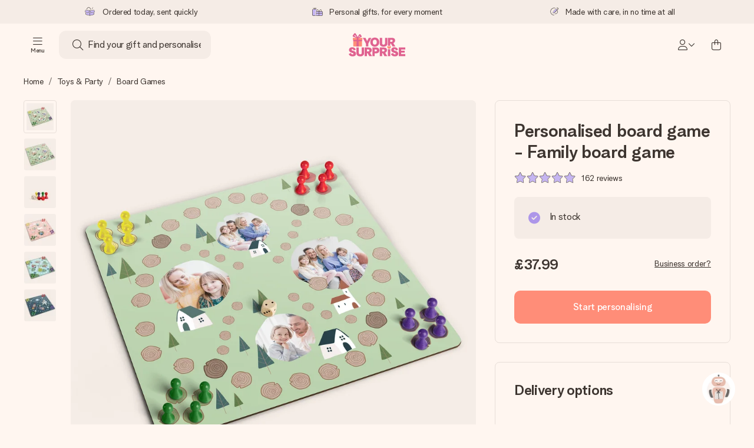

--- FILE ---
content_type: text/html; charset=utf-8
request_url: https://www.yoursurprise.co.uk/toys-and-party/board-games
body_size: 61652
content:
<!DOCTYPE html>



<html lang="en">
<head>
    <meta charset="utf-8" />

    
            <link rel="preconnect" href="https://assets.yoursurprise.com/" crossorigin>
        <link rel="preconnect" href="https://static.yoursurprise.com/">
        <link rel="dns-prefetch" href="https://evs.fragment.yoursurprise.com">
        <link rel="dns-prefetch" href="https://apis.google.com">
        <link rel="dns-prefetch" href="https://www.google-analytics.com">
        <link rel="dns-prefetch" href="https://www.googletagmanager.com">
    
    <title>Personalised board games | YourSurprise</title>

            <meta name="viewport" content="width=device-width, initial-scale=1" />

                    <meta name="description" content="Surprise your loved ones with a personalised board game featuring the photo, name and/or message of your choice. Various games available, including chess and draughts. Create yours now!" />
        
                    <meta name="google-site-verification" content="apZPDD6eVu_nIvEPaufX13maX6DjmYl8SWJSn6fWA3w" />
        
                                    <meta name="robots" content="index,follow" />
                    
                    <meta name="language" content="EN-GB" />
        
                    <link rel="canonical" href="https://www.yoursurprise.co.uk/toys-and-party/board-games" />
    
            <link rel="alternate" href="https://www.yoursurprise.nl/speelgoed-met-naam/bordspellen" hreflang="nl-NL" />
            <link rel="alternate" href="https://www.yoursurprise.co.uk/toys-and-party/board-games" hreflang="en-GB" />
            <link rel="alternate" href="https://www.yoursurprise.be/speelgoed-met-naam/bordspellen" hreflang="nl-BE" />
            <link rel="alternate" href="https://www.yoursurprise.be/fr/jeux-et-fete/jeux-petits-chevaux-personnalises" hreflang="fr-BE" />
            <link rel="alternate" href="https://www.yoursurprise.com/toys-and-party/board-games" hreflang="en-US" />
            <link rel="alternate" href="https://www.yoursurprise.fr/jeux-et-fete/jeux-petits-chevaux-personnalises" hreflang="fr-FR" />
            <link rel="alternate" href="https://www.yoursurprise.de/spiel-und-spass/personalisierte-brettspiele" hreflang="de-DE" />
            <link rel="alternate" href="https://www.yoursurprise.eu/toys-and-party/board-games" hreflang="en-NL" />
            <link rel="alternate" href="https://www.yoursurprise.at/spiel-und-spass/personalisierte-brettspiele" hreflang="de-AT" />
            <link rel="alternate" href="https://www.yoursurprise.lu/de/spiel-und-spass/personalisierte-brettspiele" hreflang="de-LU" />
            <link rel="alternate" href="https://www.yoursurprise.lu/jeux-et-fete/jeux-petits-chevaux-personnalises" hreflang="fr-LU" />
            <link rel="alternate" href="https://www.yoursurprise.ch/spiel-und-spass/personalisierte-brettspiele" hreflang="de-CH" />
            <link rel="alternate" href="https://www.yoursurprise.ch/fr/jeux-et-fete/jeux-petits-chevaux-personnalises" hreflang="fr-CH" />
            <link rel="alternate" href="https://www.yoursurprise.no/spill-og-fest/brettspill" hreflang="no-NO" />
            <link rel="alternate" href="https://www.yoursurprise.se/spel-och-fest/bradspel" hreflang="sv-SE" />
            <link rel="alternate" href="https://www.yoursurprise.it/giochi-e-intrattenimento/giochi-da-tavolo-personalizzati" hreflang="it-IT" />
            <link rel="alternate" href="https://www.yoursurprise.pl/zabawki-i-rozrywka/gry-planszowe" hreflang="pl-PL" />
            <link rel="alternate" href="https://www.yoursurprise.es/juguetes/juegos-de-mesa-personalizados" hreflang="es-ES" />
            <link rel="alternate" href="https://www.yoursurprise.fi/lelut-ja-juhlatavarat/yksiloitavat-lautapelit" hreflang="fi-FI" />
            <link rel="alternate" href="https://www.yoursurprise.dk/legetoej-og-spil/braetspil" hreflang="da-DK" />
            <link rel="alternate" href="https://www.yoursurprise.ie/toys-and-party/board-games" hreflang="en-IE" />
            <link rel="alternate" href="https://www.yoursurprise.is/toys-and-party/board-games" hreflang="en-IS" />
            <link rel="alternate" href="https://www.yoursurprise.pt/entretenimento/jogos-de-tabuleiro" hreflang="pt-PT" />
            <link rel="alternate" href="https://www.yoursurprise.hu/jatekok-es-szabadido/tarsasjatekok" hreflang="hu-HU" />
            <link rel="alternate" href="https://www.yoursurprise.sk/hry/stolne-hry" hreflang="sk-SK" />
            <link rel="alternate" href="https://www.yoursurprise.cz/hry/stolni-hry" hreflang="cs-CZ" />
            <link rel="alternate" href="https://www.yoursurprise.ro/jucarii/jocuri-de-masa" hreflang="ro-RO" />
            <link rel="alternate" href="https://www.yoursurprise.si/igre/namizne-igre" hreflang="sl-SI" />
            <link rel="alternate" href="https://www.yoursurprise.sg/toys-and-party/board-games" hreflang="en-SG" />
            <link rel="alternate" href="https://www.yoursurprise.com.au/toys-and-party/board-games" hreflang="en-AU" />
            <link rel="alternate" href="https://www.yoursurprise.ca/toys-and-party/board-games" hreflang="en-CA" />
            <link rel="alternate" href="https://www.yoursurprise.ca/fr/jeux-et-fete/jeux-petits-chevaux-personnalises" hreflang="fr-CA" />
    
            <link rel="alternate" hreflang="x-default" href="https://www.yoursurprise.eu/toys-and-party/board-games" />
    

        <meta name="segment-site-verification" content="OziaALPsKRGQRsRCMu6rdSAfNbQxcBQ3">
    
                    <meta property="og:title" content="Personalised board games | YourSurprise">        <meta property="og:type" content="website" />
        <meta property="og:image" content="https://static.yoursurprise.com/galleryimage/8a/8af228c27d60e00a719e44187306ac36.png?width=900&amp;crop=1:1">                <meta property="og:url" content="https://www.yoursurprise.co.uk/toys-and-party/board-games">
                    <meta name="twitter:card" content="summary_large_image">
            
                
            <script>
    globalThis.DATADOG_INIT_CONFIG = {
        clientToken: 'pub4a41dd1ac82525dc2d45ac2458319997',
        site: 'datadoghq.eu',
        service: 'webshop',
        env: 'prod',
        version: '8c5c2817',
        forwardErrorsToLogs: true,
        sessionSampleRate: 100,
        beforeSend: (log, context) => {
            // abort is triggered by normal behaviour (navigation, clicking twice, strict mode)
            if (context?.isAborted) {
                return false;
            }

            if (log?.http?.useragent_details?.device?.category === 'Bot') {
                return false;
            }

            // if no stack or it does not come from our domain we skip it
            if (!log?.error?.stack || !['yoursurprise', 'yspacc'].some(domain => log.error.stack.includes(domain))) {
                return false;
            }

            const partiallyMessages = [
                'googletagmanager',
                'pinimg',
                'pinterest',
                'linkedin',
                'api.fragment.yoursurprise',
                'Minified React error #418',
                'Minified React error #423',
                'Minified React error #425',
                'chrome-extension',
                'clarity.ms',
                'visualstudio.com',
                'localhost:12387',
                'Loading chunk',
                'Loading CSS chunk',
                'Unreachable hosts',
                'Fetch error',
                'Failed to fetch',
                'Load failed',
                'Failed to load',
                'Uncaught "Script error."',
                "Unexpected token '?'",
                'NetworkError when attempting to fetch resource.',
                'find variable: gmo',
                'Unable to preload CSS',
            ];

            if (partiallyMessages.some(partiallyMessage => log.message.toLowerCase().includes(partiallyMessage.toLowerCase()))) {
                return false;
            }

            return true;
        },
    };
</script>
    
            <script>
    window.clarity = window.clarity || function() {
        (window.clarity.q = window.clarity.q || []).push(arguments);
    }
</script>
    
    <script>
        window.SITE_URL = 'https://www.yoursurprise.co.uk/';
        window.siteMetadata = {"siteUrl":"https:\/\/www.yoursurprise.co.uk\/","language":"EN","assetsUrl":"https:\/\/assets.yoursurprise.com\/","staticUrl":"https:\/\/static.yoursurprise.com\/","isMobile":false,"environment":"production","version":"8c5c2817","experimentFlag":"","experimentVariation":"","contextKey":"en","hasTemperatureNotification":false,"hasActiveCoolerNotification":false};
        window.stagedJS = [];
        window.errorQueue = [];
                    window.ga4StreamMeasurementId = 'G-DV2PRRJMEL';
            window.ga4LoadWithSegment = false;
        
        window.pageId = 313;
        window.pageName = "Board Games";
        window.pageType = "Product";
        window.topLevelPageId = 62;
        window.statsigClientSdk = 'client-jpt4HgACqw4v0tvm5N9GqVuuTsPz7lKt2XrKz80DGVt';
    </script>

    <script type="module" src="https://assets.yoursurprise.com/build/staged-error-queue-processor-BDv1oyQl.js"></script>
    <link rel="stylesheet" href="https://assets.yoursurprise.com/build/ProductBox-BrnKtE9N.css"><link rel="stylesheet" href="https://assets.yoursurprise.com/build/algolia-global-search-DMxTYu19.css"><link rel="modulepreload" href="https://assets.yoursurprise.com/build/index-Cm8fygNX.js"><link rel="modulepreload" href="https://assets.yoursurprise.com/build/_commonjsHelpers-DaWZu8wl.js"><link rel="modulepreload" href="https://assets.yoursurprise.com/build/index-CZa1zSYN.js"><link rel="modulepreload" href="https://assets.yoursurprise.com/build/globals-FCj6ugb9.js"><link rel="modulepreload" href="https://assets.yoursurprise.com/build/FormatPrice-pM7jqcq2.js"><link rel="modulepreload" href="https://assets.yoursurprise.com/build/WebshopContext-CeWyORY1.js"><link rel="modulepreload" href="https://assets.yoursurprise.com/build/ErrorLogger-T9v8evk4.js"><link rel="modulepreload" href="https://assets.yoursurprise.com/build/fetch-W-eG5Yrc.js"><link rel="modulepreload" href="https://assets.yoursurprise.com/build/Icon-DF68f_gD.js"><link rel="modulepreload" href="https://assets.yoursurprise.com/build/index--6mjBm2l.js"><link rel="modulepreload" href="https://assets.yoursurprise.com/build/Translation-D5bvlltx.js"><link rel="modulepreload" href="https://assets.yoursurprise.com/build/Analytics-Dt9eYzbP.js"><link rel="modulepreload" href="https://assets.yoursurprise.com/build/mapHitToProduct-DSd1SRgY.js"><link rel="modulepreload" href="https://assets.yoursurprise.com/build/js.cookie-C2b7Ongr.js"><link rel="modulepreload" href="https://assets.yoursurprise.com/build/index-D2wMFPEv.js"><link rel="modulepreload" href="https://assets.yoursurprise.com/build/sizes-C2JbPD5I.js"><link rel="modulepreload" href="https://assets.yoursurprise.com/build/Index-9UCK2fLO.js"><link rel="modulepreload" href="https://assets.yoursurprise.com/build/eventTypes-BajjEvci.js"><link rel="modulepreload" href="https://assets.yoursurprise.com/build/useSize-CcZ1iTd1.js"><link rel="modulepreload" href="https://assets.yoursurprise.com/build/createOnProductClicked-dpOT0gil.js"><link rel="modulepreload" href="https://assets.yoursurprise.com/build/ProductBox-31iipo4M.js"><link rel="modulepreload" href="https://assets.yoursurprise.com/build/Picture-DeY_a6QR.js"><link rel="modulepreload" href="https://assets.yoursurprise.com/build/chunk-JZWAC4HX-CvYPtGUp.js">
    <script type="module" src="https://assets.yoursurprise.com/build/discount-popup-gg8N5PhQ.js"></script>
    <link rel="stylesheet" href="https://assets.yoursurprise.com/build/Backdrop-CeFjUn6z.css"><link rel="stylesheet" href="https://assets.yoursurprise.com/build/SideBarBody-C23VRY-V.css"><link rel="stylesheet" href="https://assets.yoursurprise.com/build/mysurprise-header-app-DY9JwuMR.css"><link rel="modulepreload" href="https://assets.yoursurprise.com/build/QueryClientFactory-C02z0OL0.js"><link rel="modulepreload" href="https://assets.yoursurprise.com/build/schemas-DWoSamFi.js"><link rel="modulepreload" href="https://assets.yoursurprise.com/build/AuthenticationRoutes-CozKDwar.js"><link rel="modulepreload" href="https://assets.yoursurprise.com/build/UseLogout-BoPrb26C.js"><link rel="modulepreload" href="https://assets.yoursurprise.com/build/preload-helper-ClWvlk4Z.js"><link rel="modulepreload" href="https://assets.yoursurprise.com/build/useWindowSize-B0l5cc2d.js"><link rel="modulepreload" href="https://assets.yoursurprise.com/build/index-BilOXEWJ.js"><link rel="modulepreload" href="https://assets.yoursurprise.com/build/SideBarBody-CG_GH-IM.js"><link rel="modulepreload" href="https://assets.yoursurprise.com/build/Backdrop-D2hrRbA8.js"><link rel="modulepreload" href="https://assets.yoursurprise.com/build/ButtonStack-6zb-zCvo.js"><link rel="modulepreload" href="https://assets.yoursurprise.com/build/Button-BZA4tzEt.js">

        <link rel="stylesheet" href="https://assets.yoursurprise.com/build/product-css-C1dr1NfI.css">
    <link rel="stylesheet" href="https://assets.yoursurprise.com/build/Button-tV0LFDgy.css"><link rel="stylesheet" href="https://assets.yoursurprise.com/build/Dialog-BxiavUJy.css"><link rel="stylesheet" href="https://assets.yoursurprise.com/build/GiftEditorApiFactory-CfqkIsE-.css"><link rel="stylesheet" href="https://assets.yoursurprise.com/build/Composer-CpHilwTU.css"><link rel="stylesheet" href="https://assets.yoursurprise.com/build/NotificationBox-B01nwLJL.css"><link rel="stylesheet" href="https://assets.yoursurprise.com/build/Flex-fMeBJ4mj.css"><link rel="stylesheet" href="https://assets.yoursurprise.com/build/product-information-B8y0hB7X.css"><link rel="modulepreload" href="https://assets.yoursurprise.com/build/redux-toolkit.modern-CqRadsf0.js"><link rel="modulepreload" href="https://assets.yoursurprise.com/build/Section-BRZz2jbZ.js"><link rel="modulepreload" href="https://assets.yoursurprise.com/build/reselect-iVb6p3Lv.js"><link rel="modulepreload" href="https://assets.yoursurprise.com/build/Button-CLlZJj1u.js"><link rel="modulepreload" href="https://assets.yoursurprise.com/build/Dialog-Ce2E29HQ.js"><link rel="modulepreload" href="https://assets.yoursurprise.com/build/navigation-CdHScDAy.js"><link rel="modulepreload" href="https://assets.yoursurprise.com/build/GiftEditorApiFactory-BKMMrxlI.js"><link rel="modulepreload" href="https://assets.yoursurprise.com/build/Composer-CeGer8Cq.js"><link rel="modulepreload" href="https://assets.yoursurprise.com/build/NotificationBox-BbZ7qt3i.js"><link rel="modulepreload" href="https://assets.yoursurprise.com/build/store-1Yj-76nL.js"><link rel="modulepreload" href="https://assets.yoursurprise.com/build/Flex-DwIkTrEt.js"><link rel="modulepreload" href="https://assets.yoursurprise.com/build/extends-CYPZEX37.js"><link rel="modulepreload" href="https://assets.yoursurprise.com/build/GiftEditorLoader-Cpi3T4f5.js"><link rel="modulepreload" href="https://assets.yoursurprise.com/build/tracker-DREgM2B5.js"><link rel="modulepreload" href="https://assets.yoursurprise.com/build/scrollToElement-BrutkMzC.js">

    <link rel="stylesheet" href="https://assets.yoursurprise.com/build/header-css-DCcZXS9d.css">

                        <script>
    !function () {
        var analytics = window.analytics = window.analytics || [];
        if (!analytics.initialize) if (analytics.invoked) window.console && console.error && console.error("Segment snippet included twice."); else {
            analytics.invoked = !0;
            analytics.methods = ["trackSubmit", "trackClick", "trackLink", "trackForm", "pageview", "identify", "reset", "group", "track", "ready", "alias", "debug", "page", "once", "off", "on", "addSourceMiddleware", "addIntegrationMiddleware", "setAnonymousId", "addDestinationMiddleware"];
            analytics.factory = function (e) {
                return function () {
                    var t = Array.prototype.slice.call(arguments);
                    t.unshift(e);
                    analytics.push(t);
                    return analytics
                }
            };
            for (var e = 0; e < analytics.methods.length; e++) {
                var key = analytics.methods[e];
                analytics[key] = analytics.factory(key)
            }
                                    analytics.load = function (key, e) {
                var t = document.createElement("script");
                t.type = "text/javascript";
                t.async = !0;
                t.src = "https://evs.fragment.yoursurprise.com/kidOCO4zf9/JUP3be9rjC.min.js";
                var n = document.getElementsByTagName("script")[0];
                n.parentNode.insertBefore(t, n);
                analytics._loadOptions = e
            };
            analytics._writeKey = "JMVRFXP45s9P0hDeU5u4PbDJ5DEwFnot";
                            analytics._cdn = "https://evs.fragment.yoursurprise.com";
                        analytics.SNIPPET_VERSION = "4.15.3";
        }
    }();
</script>
            
                <script>
        var _gaq = _gaq || [];
        _gaq.push(['_setAccount', 'UA-104994026-1']);
        _gaq.push(['_gat._anonymizeIp']);
        _gaq.push(['_trackPageview']);

        (function () {
            document.addEventListener('consentGranted', () => {
                var gadc = document.createElement('script');
                gadc.type = 'text/javascript';
                gadc.async = true;
                gadc.src = ('https:' == document.location.protocol ? 'https://' : 'http://') + 'stats.g.doubleclick.net/dc.js';
                var s = document.getElementsByTagName('script')[0];
                s.parentNode.insertBefore(gadc, s);
            }, {once: true});
        })();

    </script>
    
            <script>
    dataLayer = [{"page_type":"unknown"},{"lang":"en"},{"locale":"en_GB"},{"google_shopping_id":"8290195"},{"google_tag_params":{"ecomm_pagetype":"product","ecomm_prodid":"3-125004","productId":125004}}];
</script>
    
        <script>
        window.SITE_URL = 'https://www.yoursurprise.co.uk/';
        window.stagedJS = [];
        window.errorQueue = [];

            </script>

            <script type="module" src="https://assets.yoursurprise.com/build/ready-DcwJ6ACT.js"></script>
    

    <link rel="apple-touch-icon" sizes="180x180" href="https://assets.yoursurprise.com/images/algemeen/favicon/favicon_180x180.png">
<link rel="icon" type="image/png" sizes="16x16" href="https://assets.yoursurprise.com/images/algemeen/favicon/favicon_16x16.png">
<link rel="icon" type="image/png" sizes="32x32" href="https://assets.yoursurprise.com/images/algemeen/favicon/favicon_32x32.png">
<link rel="icon" type="image/png" sizes="96x96" href="https://assets.yoursurprise.com/images/algemeen/favicon/favicon_96x96.png">
<link rel="icon" type="image/png" sizes="192x192"  href="https://assets.yoursurprise.com/images/algemeen/favicon/favicon_192x192.png">

<link rel="mask-icon" href="https://assets.yoursurprise.com/images/algemeen/favicon/safari_pinned_tab_2025.svg">

<meta name="msapplication-TileColor" content="#E06290">
<meta name="theme-color" content="#E06290">

            <link rel="manifest" href="https://www.yoursurprise.co.uk/manifest.json" crossorigin="use-credentials" />

    <script type="application/ld+json">
    {
        "@context": "https://schema.org",
        "@type": "Product",
        "name": "Personalised\u0020board\u0020game\u0020\u002D\u0020Family\u0020board\u0020game",
        "image": "https://static.yoursurprise.com/galleryimage/8a/8af228c27d60e00a719e44187306ac36/personalised-board-game-family-board-game.png?width=900&amp;crop=1%3A1&amp;bg-color=F5ECE6&amp;format=jpg",        "description": "If\u0020your\u0020loved\u0020one\u0020loves\u0020a\u0020game,\u0020this\u0020special\u0020personalised\u0020family\u0020board\u0020game\u0020is\u0020the\u0020perfect\u0020gift\u0021\u0020You\u0020can\u0020personalise\u0020the\u0020family\u0020board\u0020game\u0020with\u0020the\u0020photo,\u0020text\u0020and\/or\u0020logo\u0020of\u0020your\u0020choice,\u0020giving\u0020your\u0020gift\u0020a\u0020perfect\u0020personal\u0020touch.\u0020A\u0020wonderful\u0020gift\u0020for\u0020a\u0020birthday,\u0020Father\u0027s\u0020Day\u0020or\u0020Christmas.\u0020You\u0020could\u0020even\u0020treat\u0020yourself\u0020and\u0020enjoy\u0020hours\u0020of\u0020family\u0020board\u0020game\u0020fun\u0021\u003Cbr\/\u003E\u003Cbr\/\u003E\r\n\r\nYour\u0020personalised\u0020family\u0020board\u0020game\u0020is\u0020made\u0020of\u0020sturdy\u0020hardboard\u0020and\u0020includes\u0020a\u0020set\u0020of\u0020pawns,\u0020so\u0020you\u0020can\u0020start\u0020playing\u0020right\u0020away.\u0020Creating\u0020your\u0020personalised\u0020family\u0020board\u0020game\u0020is\u0020easy\u0021\u0020Simply\u0020add\u0020the\u0020photo,\u0020text\u0020and\/or\u0020logo\u0020of\u0020your\u0020choice\u0020in\u0020our\u0020online\u0020editor.\u0020We\u0020will\u0020print\u0020your\u0020design\u0020onto\u0020the\u0020family\u0020board\u0020game\u0020board,\u0020picture\u002Dperfect\u0020and\u0020in\u0020full\u0020colour.\u0020Create\u0020your\u0020personalised\u0020family\u0020board\u0020game\u0020now\u0021\u003Cbr\/\u003E\u003Cbr\/\u003E\r\n\r\nIf\u0020you\u0020are\u0020interested\u0020in\u0020placing\u0020a\u0020large\u0020order,\u0020please\u0020contact\u0020our\u0020business\u0020department\u0020for\u0020further\u0020information.\u0020",
        "sku": "125004",
        "offers": {
            "@type": "Offer",
            "priceCurrency": "GBP",
            "price": "37.99",
                            "availability": "http://schema.org/InStock",
                        "itemCondition": "https://schema.org/NewCondition"
        }
                    ,
            "aggregateRating": {
                "@type": "AggregateRating",
                "ratingValue": "9.0",
                "bestRating": "10",
                "worstRating": "1",
                "ratingCount": "162"
             },

            "review": [
                                                    ]
            }
</script>
</head>


<body data-xid="yyddeptgcz" class="">

    
<script>
    window.COOKIE_DIALOG_STATE = {"privacyPolicyLink":"https:\/\/www.yoursurprise.co.uk\/cookies","translations":{"cookieExplanation":"We use cookies and similar techniques in order to give you a better, more personal user experience. We use both functional and analytical cookies to continually improve our website. You can accept personal cookies for relevant recommendations and ads, or choose to {denyLink} these. Click 'OK' to accept. If you'd like more information or would like to adjust your preferences, please see {privacyPolicyLink}.","declineCookiesButton":"decline","acceptCookiesButton":"OK","privacyPolicy":"our cookie policy"}}
</script>

<div id="koekjes-muur"></div>


    

            
<div id="discount-campaign-banner"></div>
            <div class="notification-bar  hide ">
    <div class="notification-bar__main">
        <div class="notification-bar__content">
            <p class="notification-bar__content-text">
                  
                    </p>
                    </div>
    </div>
</div>



<div class="usp-banner js-usp-banner ysp-collapse ysp-collapse--in">
    <div class="wrapper">
        <div class="usp-banner-main js-usp-banner-main ysp-collapse__item">
            <div class="usp-banner-main-item js-usp-banner-main-item">
                <p class="usp-banner-main-item-name js-usp-banner-main-item-name--deadline">
                    <i class="fa-duotone fa-thin fa-box-open-full"></i>
                    <span class="js-deadlineText">Ordered today, sent quickly</span>
                </p>
            </div>
            <div class="usp-banner-main-item js-usp-banner-main-item">
                <p class="usp-banner-main-item-name">
                    <i class="fa-duotone fa-thin fa-gifts"></i>
                    Personal gifts, for every moment
                </p>
            </div>
            <div class="usp-banner-main-item js-usp-banner-main-item">
                <p class="usp-banner-main-item-name">
                    <i class="fa-duotone fa-thin fa-pen-swirl"></i>
                    Made with care, in no time at all
                </p>
            </div>
        </div>
        <div class="usp-banner-dropdown ysp-collapse__content ysp-collapse__item">
            <div class="wrapper">
                <div class="usp-banner-dropdown-wrapper is-grid has-col-3">
                    <div class="usp-banner-dropdown-item">
                        <i class="fa-duotone fa-thin fa-box-open-full"></i>
                        <p class="h5 mt-4">
                            Ordered today, sent quickly
                        </p>
                        <p class="mt-2">
                            We craft your gift with care and send it off in a flash – so you can give it at just the right time, when it matters most.
                        </p>
                    </div>
                    <div class="usp-banner-dropdown-item">
                        <i class="fa-duotone fa-thin fa-gifts"></i>
                        <p class="h5 mt-4">
                            Personal gifts, for every moment
                        </p>
                        <p class="mt-2">
                            From big celebrations to small, meaningful gestures – a personal gift says what you feel and shows just how much someone means to you.
                        </p>
                    </div>
                    <div class="usp-banner-dropdown-item">
                        <i class="fa-duotone fa-thin fa-pen-swirl"></i>
                        <p class="h5 mt-4">
                            Made with care, in no time at all
                        </p>
                        <p class="mt-2">
                            Create something unique in just a few steps – with her name, your photo or a message that truly touches the heart. No fuss, just all the love for the moment.
                        </p>
                    </div>
                    <button class="button button--ghost button--clean button--sm usp-banner-dropdown-btn">
                        <i class="fa-regular fa-chevron-up fa-xs"></i>
                    </button>
                </div>
            </div>
        </div>
    </div>
</div>

<div data-sticky-trigger class="sticky-trigger"></div>

<header class="header">
    <div class="header-main">
        <div class="header-main__menu">
            <div class="menu-burger">
    <button class="menu-burger-btn header-main__account-btn js-menu-burger js-menu-toggle" aria-label="Navigation open and close">
        <i class="fa-light fa-bars"></i>
        <span class="menu-burger--label">Menu</span>
    </button>
</div>
            <div class="search-main" id="algolia-global-search"><div tabindex="-1" class=""><form class="_Form_psmzf_43" name="search" action="https://www.yoursurprise.co.uk/search"><input class="_Input_psmzf_1" placeholder="Find your gift and personalise!" type="search" name="query" autoComplete="off" value=""/><button class="_Button_psmzf_8 _Button__right-side_psmzf_101" type="submit" aria-label="Search button"><i role="img" class="fa-light fa-magnifying-glass"></i></button></form></div><script>window.ALGOLIA_GLOBAL_SEARCH_DATA = {"appID":"5PEWX3BYO2","categoryIndexName":"webshop-category-en","contextData":{"assetsUrl":"https://assets.yoursurprise.com/","contextKey":"en","environment":"production","experimentFlag":"","experimentVariation":"","hasActiveCoolerNotification":false,"hasTemperatureNotification":false,"isMobile":false,"language":"EN","siteUrl":"https://www.yoursurprise.co.uk/","staticUrl":"https://static.yoursurprise.com/","version":"8c5c2817"},"currency":"GBP","faqIndexName":"webshop-faq-en","faqUrl":"https://www.yoursurprise.co.uk/customer-service","isSearchPage":false,"locale":"en-GB","productIndexName":"webshop-products-en","querySuggestionsIndexName":"webshop-query_suggestions-products-en","searchApiKey":"7473c69d14e84d553202f7b872ecb746","translations":{"404":{"naar_hp":"To all gifts"},"homepage":{"review_one":"Ordered a lovely photo mug for my little sister. It made her laugh and tear up a bit. Just perfect.","review_two":"Fast delivery, great quality, and personalising it was honestly so easy. My dad was over the moon.","review_three":"Got a personalised giant chocolate bar for a colleague – he was actually lost for words (which never happens).","review_four":"Everything was spot on: the packaging, the card, the message. So nice to be able to make someone feel truly special."},"productinformatie":{"read_more":"Show more","reviews":"Reviews","temperature_notification_cooler_free_badge":"Free cooling pack","temperature_notification_cooler_paid_badge":"Cooling pack available","temperature_notification_cooler_paid_badge_short":"Cooling pack"},"snippet.SAresultpage":{"toon_filters":"Show filters"},"chunk.header":{"vind_jouw_cadeau":"Find your gift and personalise!","faq":"FAQ"},"chunk.footer":{"blog":"Blog"},"overview_page":{"assortment_group":"Category","filter_mobile_title":"Filter & sort","filter_reset":"Clear all filters","filter_title":"Gift filter","from":"from","gifts_found":"Gifts","gifts_viewed":"You've seen \u003ccurrent> of \u003ctotal> gifts","less":"less","more":"more","no_categories":"No matching categories found.","no_gifts_found":"Unfortunately, no gifts matched your search terms.","no_products_found":"No products have been found using this selection.","of":"of","order_by":"Order by:","popular_products":"Popular gifts","price":"Price","price_asc":"Price (lowest price first)","price_desc":"Price (Highest price first)","reading_time":"Reading time","reload":"Unfortunately, the products could not be loaded.","reload_btn":"Try again","reset":"Reset","reset_all":"Reset all","results":"Results","sale":"Sale","save":"Save","score_desc":"Popularity","search":"Search","search_again":"Try another search term","search_suggestion":"Search suggestions","show_less":"Show less","show_more":"Show more","show_results":"Show results","slider_button":"Show more","types":"Types"},"overview":{"show_gifts":"Show gifts"},"artikel_icon":{"vanaf":"from","sale":"Sale","save":"Save"}}}</script></div>
            <div class="searchBox js-searchBox hide-md">
    <div class="header-main__account-btn pointer">
        <i class="fa-light fa-magnifying-glass"></i>
    </div>
</div>
        </div>

        <div class="header-main__logo">
            <a class="main-logo-wrapper" href="https://www.yoursurprise.co.uk/">
    <img class="main-logo" src="https://assets.yoursurprise.com/images/template/logo/logo-yoursurprise.svg" alt="logo YourSurprise"
         title="YourSurprise" width="150" height="42">
    <img class="main-logo-white" src="https://assets.yoursurprise.com/images/template/logo/logo-yoursurprise-white.svg" alt="logo YourSurprise"
         title="YourSurprise" width="150" height="42">
</a>
        </div>

        <div class="header-main__account">
            <div class="account-login-btn" id="mysurprise-header-app"><div class="_wrapper_401t8_1"><a href="https://www.yoursurprise.co.uk/mysurprise/welcome" aria-label="MySurprise Login" class="cartBox"><div class="cartBox__icon"><i role="img" class="fa-light fa-user"></i></div><i role="img" class="fa-regular fa-chevron-down fa-xs hide-xs"></i></a></div><script>window.MYSURPRISE_HEADER_WIDGET_STATE = {"siteMetaData":{"assetsUrl":"https://assets.yoursurprise.com/","contextKey":"en","environment":"production","experimentFlag":"","experimentVariation":"","hasActiveCoolerNotification":false,"hasTemperatureNotification":false,"isMobile":false,"language":"EN","siteUrl":"https://www.yoursurprise.co.uk/","staticUrl":"https://static.yoursurprise.com/","version":"8c5c2817"},"translations":{"mysurprise_header_widget":{"create_account_button":"Create an account","create_account_explanation":"Haven't created an account yet?","giftcards_and_discounts_link":"Store credit vouchers & discounts","login_title":"Login","log_in_button":"Log in","log_out_button":"Log out","member_since":"","my_account_link":"My account","my_designs_link":"My designs","my_discounts_link":"My discounts","my_moments_link":"MyMoments","my_orders_link":"My orders","welcome_title":"Welcome","wishlist_link":"Favourites"},"my_moments":{"title":"MyMoments"},"mysurprise":{"personal_information":"My personal information"}},"urls":{"myAccount":"https://www.yoursurprise.co.uk/mysurprise","myDesigns":"https://www.yoursurprise.co.uk/mysurprise/designs","myDiscounts":"https://www.yoursurprise.co.uk/mysurprise/discounts","myMoments":"https://www.yoursurprise.co.uk/mysurprise/mymoments","myOrders":"https://www.yoursurprise.co.uk/mysurprise/orders","mysurpriseLogin":"https://www.yoursurprise.co.uk/mysurprise/welcome","personalInfo":"https://www.yoursurprise.co.uk/mysurprise/personal-information"}}</script></div>
                            <a class="cartBox js-cartBox" href="https://www.yoursurprise.co.uk/cart" aria-label="Mini cart">
    <div class="cartBox__icon">
        <i class="fa-light fa-bag-shopping"></i>
        <div class="cartBox__circle js-cartBox-circle" data-cart-amount="0">
            <span class="cartBox__circle__numbers js-cartBox-number"></span>
        </div>
    </div>
</a>                    </div>
    </div>

    <div class="menu js-menu" tabindex="-1"><div><div class="nav__header js-menu-header"><div class="nav__header__first"><button type="button" aria-label="Navigation back" class="button button--clean button--has-icon js-sub-back-btn semi-hidden"><i class="fa-light fa-chevron-left"></i></button><p class="h3">
            Menu
        </p><button type="button" aria-label="Navigation close" class="button button--clean button--has-icon js-menu-toggle"><i class="fa-light fa-xmark"></i></button></div></div><nav class="nav js-nav"><ul class="mb-4 main-nav"><li><a class="nav-link js-sub-l1 js-sub-t "
               href="https://www.yoursurprise.co.uk/gift-categories">
                Categories
            </a><nav class="nav__sub nav__sub-two js-sub js-sub2 has-submenu"
                     tabindex="-1"><div class="has-border-bottom pt-4 pb-4 mb-2"><a class="nav-link js-sub-l2 "
                           href="https://www.yoursurprise.co.uk/gift-categories">
                            Categories
                        </a></div><div><a class="nav-link js-sub-t js-sub-l2 "
                               href="https://www.yoursurprise.co.uk/chocolate-and-sweets">
                                Chocolate &amp; Sweets
                            </a><nav class="nav__sub  nav__sub-three js-sub has-submenu"
                                 tabindex="-1"><div class="has-border-bottom pt-4 pb-4 mb-2"><a class="nav-link js-sub-l3 "
                                       href="https://www.yoursurprise.co.uk/chocolate-and-sweets">
                                        Chocolate &amp; Sweets
                                    </a></div><a href="https://www.yoursurprise.co.uk/chocolate-and-sweets/chocolate/xxl-chocolate-bars"
                                           class="nav-link  nav-link-title js-sub-l3 ">
                                            XXL Chocolate Bars
                                        </a><a href="https://www.yoursurprise.co.uk/chocolate-and-sweets/chocolate/chocolate-box"
                                           class="nav-link  nav-link-title js-sub-l3 ">
                                            Chocolate box
                                        </a><a href="https://www.yoursurprise.co.uk/chocolate-and-sweets/chocolate/printed-chocolate"
                                           class="nav-link  nav-link-title js-sub-l3 ">
                                            Printed chocolate
                                        </a><a href="https://www.yoursurprise.co.uk/chocolate-and-sweets/sweets-gifts"
                                           class="nav-link  nav-link-title js-sub-l3 ">
                                            Sweets
                                        </a><a href="https://www.yoursurprise.co.uk/chocolate-and-sweets/sweets-gifts/sandwich-toppings"
                                           class="nav-link  nav-link-title js-sub-l3 ">
                                            Sandwich toppings
                                        </a><a href="https://www.yoursurprise.co.uk/chocolate-and-sweets/branded-chocolate"
                                           class="nav-link  nav-link-title js-sub-l3 ">
                                            Branded chocolate
                                        </a></nav><div><a class="nav-link js-sub-t js-sub-l2 "
                               href="https://www.yoursurprise.co.uk/textile-and-clothing">
                                Textile
                            </a><nav class="nav__sub  nav__sub-three js-sub has-submenu"
                                 tabindex="-1"><div class="has-border-bottom pt-4 pb-4 mb-2"><a class="nav-link js-sub-l3 "
                                       href="https://www.yoursurprise.co.uk/textile-and-clothing">
                                        Textile
                                    </a></div><a href="https://www.yoursurprise.co.uk/textile-and-clothing/clothing"
                                           class="nav-link bold nav-link-title js-sub-l3 ">
                                            Clothing
                                        </a><a href="https://www.yoursurprise.co.uk/textile-and-clothing/aprons"
                                           class="nav-link js-sub-l3 ">
                                            Aprons
                                        </a><a href="https://www.yoursurprise.co.uk/textile-and-clothing/personalised-clothing-babies-children"
                                           class="nav-link js-sub-l3 ">
                                            Baby and Children&#039;s Clothing
                                        </a><a href="https://www.yoursurprise.co.uk/textile-and-clothing/clothing/footwear"
                                           class="nav-link js-sub-l3 ">
                                            Footwear
                                        </a><a href="https://www.yoursurprise.co.uk/textile-and-clothing/clothing/hats-and-caps"
                                           class="nav-link js-sub-l3 ">
                                            Caps
                                        </a><a href="https://www.yoursurprise.co.uk/textile-and-clothing/clothing/polo"
                                           class="nav-link js-sub-l3 ">
                                            Polo Shirt
                                        </a><a href="https://www.yoursurprise.co.uk/textile-and-clothing/clothing/socks"
                                           class="nav-link js-sub-l3 ">
                                            Socks
                                        </a><a href="https://www.yoursurprise.co.uk/textile-and-clothing/clothing/hoodies-and-sweaters"
                                           class="nav-link js-sub-l3 ">
                                            Sweaters
                                        </a><a href="https://www.yoursurprise.co.uk/textile-and-clothing/clothing/t-shirts"
                                           class="nav-link js-sub-l3 ">
                                            T-Shirts
                                        </a><a href="https://www.yoursurprise.co.uk/textile-and-clothing/clothing/underwear"
                                           class="nav-link js-sub-l3 ">
                                            Underwear
                                        </a><a href="https://www.yoursurprise.co.uk/textile-and-clothing/bath-textiles"
                                           class="nav-link bold nav-link-title js-sub-l3 ">
                                            Bath Textiles
                                        </a><a href="https://www.yoursurprise.co.uk/textile-and-clothing/bath-textiles/embroidered-bathrobe"
                                           class="nav-link js-sub-l3 ">
                                            Bathrobes
                                        </a><a href="https://www.yoursurprise.co.uk/textile-and-clothing/bath-textiles/printed-towels"
                                           class="nav-link js-sub-l3 ">
                                            Printed towels
                                        </a></nav><div><a class="nav-link js-sub-t js-sub-l2 "
                               href="https://www.yoursurprise.co.uk/drinking-vessels">
                                Drinking Vessels
                            </a><nav class="nav__sub  nav__sub-three js-sub has-submenu"
                                 tabindex="-1"><div class="has-border-bottom pt-4 pb-4 mb-2"><a class="nav-link js-sub-l3 "
                                       href="https://www.yoursurprise.co.uk/drinking-vessels">
                                        Drinking Vessels
                                    </a></div><a href="https://www.yoursurprise.co.uk/drinking-vessels/personalised-mugs"
                                           class="nav-link  nav-link-title js-sub-l3 ">
                                            Mugs
                                        </a><a href="https://www.yoursurprise.co.uk/drinking-vessels/personalised-glasses"
                                           class="nav-link bold nav-link-title js-sub-l3 ">
                                            Glasses
                                        </a><a href="https://www.yoursurprise.co.uk/drinking-vessels/personalised-glasses/beer-glasses"
                                           class="nav-link js-sub-l3 ">
                                            Beer Glasses
                                        </a><a href="https://www.yoursurprise.co.uk/drinking-vessels/personalised-glasses/champagne-glasses"
                                           class="nav-link js-sub-l3 ">
                                            Champagne Glasses
                                        </a><a href="https://www.yoursurprise.co.uk/drinking-vessels/personalised-glasses/tea-glasses"
                                           class="nav-link js-sub-l3 ">
                                            Glass Mugs
                                        </a><a href="https://www.yoursurprise.co.uk/drinking-vessels/personalised-glasses/wine-glasses"
                                           class="nav-link js-sub-l3 ">
                                            Wine Glasses
                                        </a><a href="https://www.yoursurprise.co.uk/drinking-vessels/personalised-glasses/whisky-glasses"
                                           class="nav-link js-sub-l3 ">
                                            Whisky Glasses
                                        </a><a href="https://www.yoursurprise.co.uk/drinking-vessels/personalised-glasses/water-glasses"
                                           class="nav-link js-sub-l3 ">
                                            Water glasses
                                        </a><a href="https://www.yoursurprise.co.uk/drinking-vessels/plastic-glasses"
                                           class="nav-link js-sub-l3 ">
                                            Plastic Glasses
                                        </a><a href="https://www.yoursurprise.co.uk/drinking-vessels/personalised-water-bottles"
                                           class="nav-link  nav-link-title js-sub-l3 ">
                                            Water Bottles
                                        </a><a href="https://www.yoursurprise.co.uk/drinking-vessels/personalised-travel-mugs"
                                           class="nav-link  nav-link-title js-sub-l3 ">
                                            Personalised travel mugs
                                        </a></nav><div><a class="nav-link js-sub-t js-sub-l2 "
                               href="https://www.yoursurprise.co.uk/toys-and-party">
                                Toys &amp; Party
                            </a><nav class="nav__sub  nav__sub-three js-sub has-submenu"
                                 tabindex="-1"><div class="has-border-bottom pt-4 pb-4 mb-2"><a class="nav-link js-sub-l3 "
                                       href="https://www.yoursurprise.co.uk/toys-and-party">
                                        Toys &amp; Party
                                    </a></div><a href="https://www.yoursurprise.co.uk/toys-and-party/jigsaw-puzzles"
                                           class="nav-link  nav-link-title js-sub-l3 ">
                                            Jigsaw Puzzles
                                        </a><a href="https://www.yoursurprise.co.uk/toys-and-party/cuddly-toys"
                                           class="nav-link  nav-link-title js-sub-l3 ">
                                            Cuddly Toys
                                        </a><a href="https://www.yoursurprise.co.uk/home-accessories/personalised-interior-design-gifts/rugs"
                                           class="nav-link  nav-link-title js-sub-l3 ">
                                            Rugs
                                        </a><a href="https://www.yoursurprise.co.uk/toys-and-party/wooden-toys"
                                           class="nav-link  nav-link-title js-sub-l3 ">
                                            Wooden Children&#039;s Toys
                                        </a></nav><div><a class="nav-link js-sub-t js-sub-l2 "
                               href="https://www.yoursurprise.co.uk/drinks-and-softdrinks">
                                Drinks Gifts
                            </a><nav class="nav__sub  nav__sub-three js-sub has-submenu"
                                 tabindex="-1"><div class="has-border-bottom pt-4 pb-4 mb-2"><a class="nav-link js-sub-l3 "
                                       href="https://www.yoursurprise.co.uk/drinks-and-softdrinks">
                                        Drinks Gifts
                                    </a></div><a href="https://www.yoursurprise.co.uk/drinks-and-softdrinks/beer-gifts"
                                           class="nav-link  nav-link-title js-sub-l3 ">
                                            Beer Gifts &amp; Gift Sets
                                        </a><a href="https://www.yoursurprise.co.uk/drinks-and-softdrinks/wine"
                                           class="nav-link  nav-link-title js-sub-l3 ">
                                            Wine Gifts
                                        </a><a href="https://www.yoursurprise.co.uk/drinks-and-softdrinks/champagne"
                                           class="nav-link  nav-link-title js-sub-l3 ">
                                            Champagne Gifts
                                        </a><a href="https://www.yoursurprise.co.uk/drinks-and-softdrinks/spirits"
                                           class="nav-link  nav-link-title js-sub-l3 ">
                                            Spirit Gifts
                                        </a></nav><div><a class="nav-link js-sub-t js-sub-l2 "
                               href="https://www.yoursurprise.co.uk/home-accessories">
                                Home accessories
                            </a><nav class="nav__sub  nav__sub-three js-sub has-submenu"
                                 tabindex="-1"><div class="has-border-bottom pt-4 pb-4 mb-2"><a class="nav-link js-sub-l3 "
                                       href="https://www.yoursurprise.co.uk/home-accessories">
                                        Home accessories
                                    </a></div><a href="https://www.yoursurprise.co.uk/home-accessories/personalised-interior-design-gifts"
                                           class="nav-link bold nav-link-title js-sub-l3 ">
                                            Living Decoration
                                        </a><a href="https://www.yoursurprise.co.uk/home-accessories/personalised-interior-design-gifts/candles"
                                           class="nav-link js-sub-l3 ">
                                            Candles
                                        </a><a href="https://www.yoursurprise.co.uk/textile-and-clothing/cushions-and-pillows"
                                           class="nav-link js-sub-l3 ">
                                            Pillows &amp; Cushions
                                        </a><a href="https://www.yoursurprise.co.uk/home-accessories/personalised-interior-design-gifts/party-gifts"
                                           class="nav-link js-sub-l3 ">
                                            Party Gifts
                                        </a><a href="https://www.yoursurprise.co.uk/home-accessories/personalised-interior-design-gifts/engraved-pens"
                                           class="nav-link js-sub-l3 ">
                                            Pens
                                        </a><a href="https://www.yoursurprise.co.uk/home-accessories/personalised-interior-design-gifts/decorative-tiles"
                                           class="nav-link js-sub-l3 ">
                                            Decorative Tiles
                                        </a><a href="https://www.yoursurprise.co.uk/home-accessories/personalised-interior-design-gifts/mousemat"
                                           class="nav-link js-sub-l3 ">
                                            Mouse mats
                                        </a><a href="https://www.yoursurprise.co.uk/home-accessories/personalised-interior-design-gifts/personalised-pet-accessories"
                                           class="nav-link js-sub-l3 ">
                                            Pet accessories
                                        </a><a href="https://www.yoursurprise.co.uk/home-accessories/personalised-interior-design-gifts/kids-chair"
                                           class="nav-link js-sub-l3 ">
                                            Kids chair
                                        </a><a href="https://www.yoursurprise.co.uk/home-accessories/personalised-interior-design-gifts/personalised-christmas-decorations"
                                           class="nav-link js-sub-l3 ">
                                            Christmas Baubles &amp; Decorations
                                        </a><a href="https://www.yoursurprise.co.uk/home-accessories/personalised-interior-design-gifts/rugs"
                                           class="nav-link js-sub-l3 ">
                                            Rugs
                                        </a><a href="https://www.yoursurprise.co.uk/home-accessories/personalised-interior-design-gifts/tools"
                                           class="nav-link js-sub-l3 ">
                                            Tools
                                        </a><a href="https://www.yoursurprise.co.uk/home-accessories/personalised-interior-design-gifts/personalised-umbrellas"
                                           class="nav-link js-sub-l3 ">
                                            Personalised umbrellas
                                        </a><a href="https://www.yoursurprise.co.uk/home-accessories/personalised-wall-art-gifts"
                                           class="nav-link bold nav-link-title js-sub-l3 ">
                                            Wall Art Gifts
                                        </a><a href="https://www.yoursurprise.co.uk/home-accessories/personalised-wall-art-gifts/personalised-clocks"
                                           class="nav-link js-sub-l3 ">
                                            Clocks
                                        </a><a href="https://www.yoursurprise.co.uk/home-accessories/personalised-wall-art-gifts/calendar"
                                           class="nav-link js-sub-l3 ">
                                            Calendars
                                        </a><a href="https://www.yoursurprise.co.uk/home-accessories/personalised-wall-art-gifts/picture-frames"
                                           class="nav-link js-sub-l3 ">
                                            Photo Frames and Prints
                                        </a><a href="https://www.yoursurprise.co.uk/home-accessories/personalised-wall-art-gifts/posters"
                                           class="nav-link js-sub-l3 ">
                                            Posters
                                        </a><a href="https://www.yoursurprise.co.uk/home-accessories/personalised-wall-art-gifts/certificates"
                                           class="nav-link js-sub-l3 ">
                                            Certificates
                                        </a><a href="https://www.yoursurprise.co.uk/home-accessories/personalised-wall-art-gifts/photo-canvas"
                                           class="nav-link js-sub-l3 ">
                                            Photo Canvas
                                        </a><a href="https://www.yoursurprise.co.uk/home-accessories/personalised-wall-art-gifts/photo-panel-acrylic"
                                           class="nav-link js-sub-l3 ">
                                            Photo on Acrylic Panel
                                        </a><a href="https://www.yoursurprise.co.uk/home-accessories/personalised-wall-art-gifts/photo-panel-forex"
                                           class="nav-link js-sub-l3 ">
                                            Photo on forex
                                        </a><a href="https://www.yoursurprise.co.uk/home-accessories/personalised-wall-art-gifts/photo-prints-aluminium"
                                           class="nav-link js-sub-l3 ">
                                            Aluminum Photo Prints
                                        </a><a href="https://www.yoursurprise.co.uk/home-accessories/personalised-wall-art-gifts/photo-panel-wood"
                                           class="nav-link js-sub-l3 ">
                                            Wooden Photo Print
                                        </a><a href="https://www.yoursurprise.co.uk/home-accessories/personalised-wall-art-gifts/wall-sticker-nursery"
                                           class="nav-link  nav-link-title js-sub-l3 ">
                                            Children&#039;s Wall Stickers
                                        </a><a href="https://www.yoursurprise.co.uk/home-accessories/personalised-wall-art-gifts/calendar"
                                           class="nav-link  nav-link-title js-sub-l3 ">
                                            Calendars
                                        </a><a href="https://www.yoursurprise.co.uk/home-accessories/personalised-wall-art-gifts/certificates"
                                           class="nav-link  nav-link-title js-sub-l3 ">
                                            Certificates
                                        </a></nav><div><a class="nav-link js-sub-t js-sub-l2 "
                               href="https://www.yoursurprise.co.uk/kitchen-and-dining">
                                Kitchen Accessories
                            </a><nav class="nav__sub  nav__sub-three js-sub has-submenu"
                                 tabindex="-1"><div class="has-border-bottom pt-4 pb-4 mb-2"><a class="nav-link js-sub-l3 "
                                       href="https://www.yoursurprise.co.uk/kitchen-and-dining">
                                        Kitchen Accessories
                                    </a></div><a href="https://www.yoursurprise.co.uk/kitchen-and-dining/kitchen-gifts"
                                           class="nav-link bold nav-link-title js-sub-l3 ">
                                            Kitchen gifts
                                        </a><a href="https://www.yoursurprise.co.uk/kitchen-and-dining/kitchen-gifts/personalised-chopping-boards"
                                           class="nav-link js-sub-l3 ">
                                            Chopping Boards &amp; Serving Platters
                                        </a><a href="https://www.yoursurprise.co.uk/kitchen-and-dining/bar-accessories"
                                           class="nav-link js-sub-l3 ">
                                            Bar Accessories
                                        </a><a href="https://www.yoursurprise.co.uk/bbq-gifts"
                                           class="nav-link js-sub-l3 ">
                                            BBQ Gifts
                                        </a><a href="https://www.yoursurprise.co.uk/kitchen-and-dining/kitchen-gifts/biscuit-tins-storage-tins"
                                           class="nav-link js-sub-l3 ">
                                            Biscuit, Storage &amp; Gift Tins
                                        </a><a href="https://www.yoursurprise.co.uk/textile-and-clothing/aprons"
                                           class="nav-link js-sub-l3 ">
                                            Aprons
                                        </a><a href="https://www.yoursurprise.co.uk/kitchen-and-dining/table-decorations"
                                           class="nav-link bold nav-link-title js-sub-l3 ">
                                            Table Decorations
                                        </a><a href="https://www.yoursurprise.co.uk/kitchen-and-dining/table-decorations/lunch-boxes"
                                           class="nav-link js-sub-l3 ">
                                            Lunch Boxes
                                        </a><a href="https://www.yoursurprise.co.uk/kitchen-and-dining/table-decorations/personalised-plates"
                                           class="nav-link js-sub-l3 ">
                                            Children&#039;s plates
                                        </a><a href="https://www.yoursurprise.co.uk/kitchen-and-dining/table-decorations"
                                           class="nav-link js-sub-l3 ">
                                            Table Decorations
                                        </a><a href="https://www.yoursurprise.co.uk/kitchen-and-dining/table-decorations/serving-trays"
                                           class="nav-link js-sub-l3 ">
                                            Serving Trays
                                        </a><a href="https://www.yoursurprise.co.uk/kitchen-and-dining/table-decorations/coasters"
                                           class="nav-link js-sub-l3 ">
                                            Coasters
                                        </a><a href="https://www.yoursurprise.co.uk/kitchen-and-dining/table-decorations/engraved-cutlery-set"
                                           class="nav-link js-sub-l3 ">
                                            Engraved cutlery set
                                        </a></nav><div><a class="nav-link js-sub-l2 "
                               href="https://www.yoursurprise.co.uk/personalised-key-rings">
                                Keyrings
                            </a><div><a class="nav-link js-sub-t js-sub-l2 "
                               href="https://www.yoursurprise.co.uk/personalised-books">
                                Books
                            </a><nav class="nav__sub  nav__sub-three js-sub has-submenu"
                                 tabindex="-1"><div class="has-border-bottom pt-4 pb-4 mb-2"><a class="nav-link js-sub-l3 "
                                       href="https://www.yoursurprise.co.uk/personalised-books">
                                        Books
                                    </a></div><a href="https://www.yoursurprise.co.uk/personalised-books/books-adults"
                                           class="nav-link  nav-link-title js-sub-l3 ">
                                            Books for Adults
                                        </a><a href="https://www.yoursurprise.co.uk/personalised-books/books-children"
                                           class="nav-link  nav-link-title js-sub-l3 ">
                                            Children&#039;s Books
                                        </a><a href="https://www.yoursurprise.co.uk/personalised-books/books-baby"
                                           class="nav-link  nav-link-title js-sub-l3 ">
                                            Baby Books
                                        </a><a href="https://www.yoursurprise.co.uk/personalised-books/notebooks"
                                           class="nav-link  nav-link-title js-sub-l3 ">
                                            Notebooks
                                        </a><a href="https://www.yoursurprise.co.uk/personalised-books/bullet-journals"
                                           class="nav-link  nav-link-title js-sub-l3 ">
                                            Bullet Journals and Planners
                                        </a><a href="https://www.yoursurprise.co.uk/personalised-books/photo-album-book"
                                           class="nav-link  nav-link-title js-sub-l3 ">
                                            Photo Albums
                                        </a></nav><div><a class="nav-link js-sub-t js-sub-l2 "
                               href="https://www.yoursurprise.co.uk/bags-and-backpacks">
                                Bags and backpacks
                            </a><nav class="nav__sub  nav__sub-three js-sub has-submenu"
                                 tabindex="-1"><div class="has-border-bottom pt-4 pb-4 mb-2"><a class="nav-link js-sub-l3 "
                                       href="https://www.yoursurprise.co.uk/bags-and-backpacks">
                                        Bags and backpacks
                                    </a></div><a href="https://www.yoursurprise.co.uk/bags-and-backpacks/personalised-backpacks"
                                           class="nav-link  nav-link-title js-sub-l3 ">
                                            Backpacks
                                        </a><a href="https://www.yoursurprise.co.uk/bags-and-backpacks/bags"
                                           class="nav-link  nav-link-title js-sub-l3 ">
                                            Bags
                                        </a><a href="https://www.yoursurprise.co.uk/bags-and-backpacks/laptop-cases"
                                           class="nav-link  nav-link-title js-sub-l3 ">
                                            Laptop Cases
                                        </a><a href="https://www.yoursurprise.co.uk/bags-and-backpacks/suitcases"
                                           class="nav-link  nav-link-title js-sub-l3 ">
                                            Suitcases
                                        </a><a href="https://www.yoursurprise.co.uk/bags-and-backpacks/toiletry-bag"
                                           class="nav-link  nav-link-title js-sub-l3 ">
                                            Toiletry Bag
                                        </a><a href="https://www.yoursurprise.co.uk/bags-and-backpacks/wallets-purses-card-holders"
                                           class="nav-link  nav-link-title js-sub-l3 ">
                                            Wallets and Card Holders
                                        </a></nav><div><a class="nav-link js-sub-t js-sub-l2 "
                               href="https://www.yoursurprise.co.uk/jewellery">
                                Engraved Jewellery
                            </a><nav class="nav__sub  nav__sub-three js-sub has-submenu"
                                 tabindex="-1"><div class="has-border-bottom pt-4 pb-4 mb-2"><a class="nav-link js-sub-l3 "
                                       href="https://www.yoursurprise.co.uk/jewellery">
                                        Engraved Jewellery
                                    </a></div><a href="https://www.yoursurprise.co.uk/jewellery/bracelets"
                                           class="nav-link  nav-link-title js-sub-l3 ">
                                            Bracelets
                                        </a><a href="https://www.yoursurprise.co.uk/jewellery/necklace-pendants"
                                           class="nav-link  nav-link-title js-sub-l3 ">
                                            Engraved necklace pendants
                                        </a></nav><div><a class="nav-link js-sub-t js-sub-l2 "
                               href="https://www.yoursurprise.co.uk/photo-prints">
                                Photo Prints
                            </a><nav class="nav__sub  nav__sub-three js-sub has-submenu"
                                 tabindex="-1"><div class="has-border-bottom pt-4 pb-4 mb-2"><a class="nav-link js-sub-l3 "
                                       href="https://www.yoursurprise.co.uk/photo-prints">
                                        Photo Prints
                                    </a></div><a href="https://www.yoursurprise.co.uk/photo-prints/greeting-cards"
                                           class="nav-link  nav-link-title js-sub-l3 ">
                                            Greeting Cards
                                        </a><a href="https://www.yoursurprise.co.uk/photo-prints/greeting-cards-wood"
                                           class="nav-link  nav-link-title js-sub-l3 ">
                                            Wooden Greeting Cards
                                        </a></nav><div><a class="nav-link js-sub-t js-sub-l2 "
                               href="https://www.yoursurprise.co.uk/personalised-flower-gifts">
                                Flowers
                            </a><nav class="nav__sub  nav__sub-three js-sub has-submenu"
                                 tabindex="-1"><div class="has-border-bottom pt-4 pb-4 mb-2"><a class="nav-link js-sub-l3 "
                                       href="https://www.yoursurprise.co.uk/personalised-flower-gifts">
                                        Flowers
                                    </a></div><a href="https://www.yoursurprise.co.uk/personalised-flower-gifts/flowers-seeds"
                                           class="nav-link  nav-link-title js-sub-l3 ">
                                            Flowers &amp; Seeds
                                        </a><a href="https://www.yoursurprise.co.uk/personalised-flower-gifts/dried-flower-gifts"
                                           class="nav-link  nav-link-title js-sub-l3 ">
                                            Dried Flower Gift with Card
                                        </a><a href="https://www.yoursurprise.co.uk/personalised-flower-gifts/longlife-roses"
                                           class="nav-link  nav-link-title js-sub-l3 ">
                                            Longlife Roses
                                        </a></nav><div><a class="nav-link js-sub-l2 "
                               href="https://www.yoursurprise.co.uk/personalised-wellness-gifts">
                                Wellness Gift Sets
                            </a><div><a class="nav-link js-sub-l2 "
                               href="https://www.yoursurprise.co.uk/new-personalised-gifts">
                                New Gifts
                            </a><div><a class="nav-link js-sub-l2 "
                               href="https://www.yoursurprise.co.uk/special-offers">
                                Special Offers
                            </a><div><a class="nav-link js-sub-t js-sub-l2 "
                               href="https://www.yoursurprise.co.uk/personalised-branded-gifts">
                                Branded Gifts
                            </a><nav class="nav__sub  nav__sub-three js-sub has-submenu"
                                 tabindex="-1"><div class="has-border-bottom pt-4 pb-4 mb-2"><a class="nav-link js-sub-l3 "
                                       href="https://www.yoursurprise.co.uk/personalised-branded-gifts">
                                        Branded Gifts
                                    </a></div><span
                                            class="nav-link nav-link-title bold">
                                            Populaire merken
                                        </span><a href="https://www.yoursurprise.co.uk/personalised-branded-gifts/personalised-milka-gifts"
                                           class="nav-link js-sub-l3 ">
                                            Milka
                                        </a><a href="https://www.yoursurprise.co.uk/personalised-branded-gifts/personalised-toblerone"
                                           class="nav-link js-sub-l3 ">
                                            Toblerone Chocolate
                                        </a><a href="https://www.yoursurprise.co.uk/personalised-branded-gifts/cote-dor"
                                           class="nav-link js-sub-l3 ">
                                            Cote d&#039;Or chocolate Gifts
                                        </a><a href="https://www.yoursurprise.co.uk/personalised-branded-gifts/trixie"
                                           class="nav-link js-sub-l3 ">
                                            Trixie
                                        </a><a href="https://www.yoursurprise.co.uk/personalised-branded-gifts/koeka"
                                           class="nav-link js-sub-l3 ">
                                            Koeka
                                        </a><span
                                            class="nav-link nav-link-title bold">
                                            A-K
                                        </span><a href="https://www.yoursurprise.co.uk/drinks-and-softdrinks/spirits/personalised-spirits/aperol"
                                           class="nav-link js-sub-l3 ">
                                            Liqueur in Case - Aperol
                                        </a><a href="https://www.yoursurprise.co.uk/drinks-and-softdrinks/spirits/rum/bacardi-carta-blanca"
                                           class="nav-link js-sub-l3 ">
                                            Bacardi Carta Blanca Rum Gift
                                        </a><a href="https://www.yoursurprise.co.uk/drinks-and-softdrinks/spirits/gin/gin-tonic-bombay-sapphire"
                                           class="nav-link js-sub-l3 ">
                                            Bombay Sapphire Gin and Tonic Gift
                                        </a><a href="https://www.yoursurprise.co.uk/personalised-branded-gifts/celebrations-gifts"
                                           class="nav-link js-sub-l3 ">
                                            Celebrations
                                        </a><a href="https://www.yoursurprise.co.uk/chupa-chups"
                                           class="nav-link js-sub-l3 ">
                                            Chupa Chups
                                        </a><a href="https://www.yoursurprise.co.uk/personalised-branded-gifts/cote-dor"
                                           class="nav-link js-sub-l3 ">
                                            Cote d&#039;Or chocolate Gifts
                                        </a><a href="https://www.yoursurprise.co.uk/drinks-and-softdrinks/spirits/vodka/grey-goose"
                                           class="nav-link js-sub-l3 ">
                                            Grey Goose Vodka Gift
                                        </a><a href="https://www.yoursurprise.co.uk/chocolate-and-sweets/sweets-gifts/haribo-sweets-gift-box"
                                           class="nav-link js-sub-l3 ">
                                            Haribo sweets gift box
                                        </a><a href="https://www.yoursurprise.co.uk/drinks-and-softdrinks/spirits/whisky/jack-daniels"
                                           class="nav-link js-sub-l3 ">
                                            Jack Daniels Whisky Gift
                                        </a><a href="https://www.yoursurprise.co.uk/personalised-branded-gifts/kitkat"
                                           class="nav-link js-sub-l3 ">
                                            KitKat Chocolate
                                        </a><a href="https://www.yoursurprise.co.uk/personalised-branded-gifts/kneipp"
                                           class="nav-link js-sub-l3 ">
                                            Kneipp
                                        </a><a href="https://www.yoursurprise.co.uk/personalised-branded-gifts/koeka"
                                           class="nav-link js-sub-l3 ">
                                            Koeka
                                        </a><span
                                            class="nav-link nav-link-title bold">
                                            L-P
                                        </span><a href="https://www.yoursurprise.co.uk/personalised-branded-gifts/lindt-chocolate-gifts"
                                           class="nav-link js-sub-l3 ">
                                            Lindt chocolate gifts
                                        </a><a href="https://www.yoursurprise.co.uk/chocolate-and-sweets/chocolate/xxl-chocolate-bars/xxl-mars"
                                           class="nav-link js-sub-l3 ">
                                            XXL Mars
                                        </a><a href="https://www.yoursurprise.co.uk/personalised-branded-gifts/m-and-m-s"
                                           class="nav-link js-sub-l3 ">
                                            M&amp;M&#039;s
                                        </a><a href="https://www.yoursurprise.co.uk/personalised-branded-gifts/mentos"
                                           class="nav-link js-sub-l3 ">
                                            Mentos Gifts And Favours
                                        </a><a href="https://www.yoursurprise.co.uk/personalised-branded-gifts/personalised-milka-gifts"
                                           class="nav-link js-sub-l3 ">
                                            Milka
                                        </a><a href="https://www.yoursurprise.co.uk/personalised-books/books-children/miffy"
                                           class="nav-link js-sub-l3 ">
                                            Miffy books
                                        </a><a href="https://www.yoursurprise.co.uk/chocolate-and-sweets/chocolate/chocolate-box/gift-tin-oreo"
                                           class="nav-link js-sub-l3 ">
                                            Gift tin Oreo
                                        </a><span
                                            class="nav-link nav-link-title bold">
                                            R-Z
                                        </span><a href="https://www.yoursurprise.co.uk/drinks-and-softdrinks/spirits/personalised-spirits/ricard-pastis-liqueur"
                                           class="nav-link js-sub-l3 ">
                                            Ricard Pastis Liqueur Gift
                                        </a><a href="https://www.yoursurprise.co.uk/chocolate-and-sweets/chocolate/xxl-chocolate-bars/xxl-snickers-bar"
                                           class="nav-link js-sub-l3 ">
                                            XXL Snickers bar
                                        </a><a href="https://www.yoursurprise.co.uk/jewellery/bracelets/leather-bracelets"
                                           class="nav-link js-sub-l3 ">
                                            Leather Bracelets
                                        </a><a href="https://www.yoursurprise.co.uk/personalised-branded-gifts/the-gift-label"
                                           class="nav-link js-sub-l3 ">
                                            The Gift Label Gift Box
                                        </a><a href="https://www.yoursurprise.co.uk/personalised-branded-gifts/personalised-toblerone"
                                           class="nav-link js-sub-l3 ">
                                            Toblerone Chocolate
                                        </a><a href="https://www.yoursurprise.co.uk/personalised-branded-gifts/tonys-chocolonely"
                                           class="nav-link js-sub-l3 ">
                                            Tony&#039;s Chocolonely Chocolate
                                        </a><a href="https://www.yoursurprise.co.uk/personalised-branded-gifts/trixie"
                                           class="nav-link js-sub-l3 ">
                                            Trixie
                                        </a><a href="https://www.yoursurprise.co.uk/chocolate-and-sweets/chocolate/xxl-chocolate-bars/xxl-twix"
                                           class="nav-link js-sub-l3 ">
                                            XXL Twix
                                        </a><span
                                            class="nav-link nav-link-title bold">
                                            Populaire boekenmerken
                                        </span><a href="https://www.yoursurprise.co.uk/personalised-books/books-adults/recipe-books/smokey-goodness"
                                           class="nav-link js-sub-l3 ">
                                            Book - Smokey Goodness
                                        </a><a href="https://www.yoursurprise.co.uk/personalised-books/books-children/little-astronaut-andre-kuipers"
                                           class="nav-link js-sub-l3 ">
                                            Book - Little Astronaut by André Kuipers
                                        </a><a href="https://www.yoursurprise.co.uk/personalised-books/books-children/coco-can-do-it"
                                           class="nav-link js-sub-l3 ">
                                            Children&#039;s Book - Coco can do it!
                                        </a></nav><div><a class="nav-link js-sub-t js-sub-l2 "
                               href="https://www.yoursurprise.co.uk/gift-ideas">
                                Gift ideas
                            </a><nav class="nav__sub  nav__sub-three js-sub has-submenu"
                                 tabindex="-1"><div class="has-border-bottom pt-4 pb-4 mb-2"><a class="nav-link js-sub-l3 "
                                       href="https://www.yoursurprise.co.uk/gift-ideas">
                                        Gift ideas
                                    </a></div><a href="https://www.yoursurprise.co.uk/bestsellers"
                                           class="nav-link bold nav-link-title js-sub-l3 ">
                                            Bestseller gifts
                                        </a><a href="https://www.yoursurprise.co.uk/home-accessories/personalised-interior-design-gifts/engraved-lighter"
                                           class="nav-link js-sub-l3 ">
                                            Lighter
                                        </a><a href="https://www.yoursurprise.co.uk/home-accessories/personalised-interior-design-gifts/mousemat/gaming-mouse-mat"
                                           class="nav-link js-sub-l3 ">
                                            Personalised Mouse Mat
                                        </a><a href="https://www.yoursurprise.co.uk/bags-and-backpacks/laptop-cases/laptop-case-neoprene"
                                           class="nav-link js-sub-l3 ">
                                            Laptop Case
                                        </a><a href="https://www.yoursurprise.co.uk/bags-and-backpacks/wallets-purses-card-holders/personalised-leather-card-holder"
                                           class="nav-link js-sub-l3 ">
                                            Card Holder - Leather
                                        </a><a href="https://www.yoursurprise.co.uk/home-accessories/personalised-interior-design-gifts/mousemat/photo-mousemat"
                                           class="nav-link js-sub-l3 ">
                                            Mouse Mat
                                        </a><a href="https://www.yoursurprise.co.uk/home-accessories/personalised-interior-design-gifts/tools/tape-measure"
                                           class="nav-link js-sub-l3 ">
                                            Tape measure
                                        </a><a href="https://www.yoursurprise.co.uk/drinks-and-softdrinks/champagne/champagne-gift-set-moet-et-chandon"
                                           class="nav-link js-sub-l3 ">
                                            Champagne Gift Set - Moët et Chandon
                                        </a><a href="https://www.yoursurprise.co.uk/drinks-and-softdrinks/beer-gifts/beer-gift-set"
                                           class="nav-link js-sub-l3 ">
                                            Beer Gift Set
                                        </a><a href="https://www.yoursurprise.co.uk/personalised-books/books-adults/dear-daddy"
                                           class="nav-link js-sub-l3 ">
                                            Book - Dear Daddy
                                        </a><a href="https://www.yoursurprise.co.uk/personalised-books/books-adults/our-mum"
                                           class="nav-link js-sub-l3 ">
                                            Book - Our Mum
                                        </a><a href="https://www.yoursurprise.co.uk/drinking-vessels/personalised-water-bottles/engraved-hip-flask"
                                           class="nav-link js-sub-l3 ">
                                            Hip Flask
                                        </a><a href="https://www.yoursurprise.co.uk/drinking-vessels/personalised-water-bottles/insulated-water-bottle"
                                           class="nav-link js-sub-l3 ">
                                            Insulated Water Bottle
                                        </a><a href="https://www.yoursurprise.co.uk/drinking-vessels/personalised-water-bottles/thermos-flask"
                                           class="nav-link js-sub-l3 ">
                                            Thermos Flask
                                        </a><a href="https://www.yoursurprise.co.uk/chocolate-and-sweets/chocolate/xxl-chocolate-bars/giant-milka-chocolate-bar"
                                           class="nav-link js-sub-l3 ">
                                            XXL Milka Chocolate Bar
                                        </a><a href="https://www.yoursurprise.co.uk/chocolate-and-sweets/chocolate/chocolate-box/giant-toblerone"
                                           class="nav-link js-sub-l3 ">
                                            Toblerone - Giant
                                        </a><a href="https://www.yoursurprise.co.uk/chocolate-and-sweets/chocolate/printed-chocolate/photo-chocolates"
                                           class="nav-link js-sub-l3 ">
                                            Photo Chocolates
                                        </a><a href="https://www.yoursurprise.co.uk/chocolate-and-sweets/chocolate/printed-chocolate/square-pralines"
                                           class="nav-link js-sub-l3 ">
                                            Pralines - Square
                                        </a><a href="https://www.yoursurprise.co.uk/drinks-and-softdrinks/spirits/alcohol-countdown-calendar"
                                           class="nav-link js-sub-l3 ">
                                            Alcohol countdown calendar
                                        </a><a href="https://www.yoursurprise.co.uk/textile-and-clothing/clothing/socks/socks-photo"
                                           class="nav-link js-sub-l3 ">
                                            Socks
                                        </a><a href="https://www.yoursurprise.co.uk/textile-and-clothing/clothing/underwear/boxer-shorts-photo"
                                           class="nav-link js-sub-l3 ">
                                            Boxer Shorts
                                        </a><a href="https://www.yoursurprise.co.uk/textile-and-clothing/clothing/footwear/printed-slippers"
                                           class="nav-link js-sub-l3 ">
                                            Slippers
                                        </a><a href="https://www.yoursurprise.co.uk/textile-and-clothing/aprons/apron-fabric"
                                           class="nav-link js-sub-l3 ">
                                            Apron
                                        </a><a href="https://www.yoursurprise.co.uk/textile-and-clothing/aprons/apron-leather-name"
                                           class="nav-link js-sub-l3 ">
                                            Leather Apron
                                        </a><a href="https://www.yoursurprise.co.uk/textile-and-clothing/personalised-clothing-babies-children/babygrows/personalised-babygrow"
                                           class="nav-link js-sub-l3 ">
                                            Babygrow
                                        </a><a href="https://www.yoursurprise.co.uk/textile-and-clothing/clothing/footwear/sliders-flip-flops"
                                           class="nav-link js-sub-l3 ">
                                            Sliders flip-flops
                                        </a><a href="https://www.yoursurprise.co.uk/textile-and-clothing/bath-textiles/embroidered-bathrobe/bathrobe-for-men"
                                           class="nav-link js-sub-l3 ">
                                            Men&#039;s Bathrobe
                                        </a><a href="https://www.yoursurprise.co.uk/textile-and-clothing/bath-textiles/embroidered-bathrobe/bathrobe-for-women"
                                           class="nav-link js-sub-l3 ">
                                            Bathrobes for Women
                                        </a><a href="https://www.yoursurprise.co.uk/textile-and-clothing/clothing/underwear/thong"
                                           class="nav-link js-sub-l3 ">
                                            Thong
                                        </a><a href="https://www.yoursurprise.co.uk/textile-and-clothing/bath-textiles/embroidered-bathrobe/kimono"
                                           class="nav-link js-sub-l3 ">
                                            Kimono
                                        </a><a href="https://www.yoursurprise.co.uk/textile-and-clothing/clothing/hats-and-caps/sun-hat"
                                           class="nav-link js-sub-l3 ">
                                            Bucket hat
                                        </a><a href="https://www.yoursurprise.co.uk/textile-and-clothing/clothing/tie"
                                           class="nav-link js-sub-l3 ">
                                            Tie
                                        </a><a href="https://www.yoursurprise.co.uk/drinking-vessels/personalised-glasses/champagne-glasses/wooden-champagne-case-engraved-flutes"
                                           class="nav-link js-sub-l3 ">
                                            Champagne Case with Engraved Flutes
                                        </a><a href="https://www.yoursurprise.co.uk/kitchen-and-dining/kitchen-gifts/bbq-set-in-leather-cover"
                                           class="nav-link js-sub-l3 ">
                                            BBQ set in leather cover
                                        </a><a href="https://www.yoursurprise.co.uk/drinking-vessels/personalised-glasses/beer-glasses/beer-glass-general"
                                           class="nav-link js-sub-l3 ">
                                            Beer Glass
                                        </a><a href="https://www.yoursurprise.co.uk/drinking-vessels/personalised-glasses/champagne-glasses/personalised-champagne-flutes"
                                           class="nav-link js-sub-l3 ">
                                            Champagne Flutes
                                        </a><a href="https://www.yoursurprise.co.uk/drinking-vessels/personalised-glasses/beer-glasses/glass-tankard"
                                           class="nav-link js-sub-l3 ">
                                            Glass Tankard
                                        </a><a href="https://www.yoursurprise.co.uk/drinking-vessels/personalised-glasses/wine-glasses/personalised-wine-glass-white"
                                           class="nav-link js-sub-l3 ">
                                            White Wine Glasses
                                        </a><a href="https://www.yoursurprise.co.uk/drinking-vessels/personalised-glasses/whisky-glasses/whisky-glass"
                                           class="nav-link js-sub-l3 ">
                                            Whisky Glasses
                                        </a><a href="https://www.yoursurprise.co.uk/drinking-vessels/personalised-glasses/cocktail-glasses/aperol-spritz-glass"
                                           class="nav-link js-sub-l3 ">
                                            Aperol Spritz Glass
                                        </a><a href="https://www.yoursurprise.co.uk/personalised-key-rings/rectangle-key-ring"
                                           class="nav-link js-sub-l3 ">
                                            Key Ring
                                        </a><a href="https://www.yoursurprise.co.uk/personalised-key-rings/engraved-leather-key-rings"
                                           class="nav-link js-sub-l3 ">
                                            Leather Keyrings
                                        </a><a href="https://www.yoursurprise.co.uk/personalised-key-rings/key-ring-leather"
                                           class="nav-link js-sub-l3 ">
                                            Leather Key Ring
                                        </a><a href="https://www.yoursurprise.co.uk/kitchen-and-dining/kitchen-gifts/personalised-chopping-boards/engraved-boards"
                                           class="nav-link js-sub-l3 ">
                                            Engraved boards
                                        </a><a href="https://www.yoursurprise.co.uk/kitchen-and-dining/kitchen-gifts/personalised-chopping-boards/personalised-wooden-serving-platter"
                                           class="nav-link js-sub-l3 ">
                                            Custom wooden serving platter
                                        </a><a href="https://www.yoursurprise.co.uk/kitchen-and-dining/kitchen-gifts/personalised-chopping-boards/engraved-wooden-chopping-board"
                                           class="nav-link js-sub-l3 ">
                                            Wooden Chopping Board
                                        </a><a href="https://www.yoursurprise.co.uk/kitchen-and-dining/bar-accessories/wooden-gift-case"
                                           class="nav-link js-sub-l3 ">
                                            Wooden Case
                                        </a><a href="https://www.yoursurprise.co.uk/drinking-vessels/personalised-glasses/wine-glasses/wooden-wine-case-engraved-glasses"
                                           class="nav-link js-sub-l3 ">
                                            Luxurious Wine Case with Engraved Glasses
                                        </a><a href="https://www.yoursurprise.co.uk/textile-and-clothing/clothing/oven-gloves/oven-gloves-fabric"
                                           class="nav-link js-sub-l3 ">
                                            Oven Gloves
                                        </a><a href="https://www.yoursurprise.co.uk/kitchen-and-dining/kitchen-gifts/bbq-tongs"
                                           class="nav-link js-sub-l3 ">
                                            BBQ Tongs
                                        </a><a href="https://www.yoursurprise.co.uk/kitchen-and-dining/bar-accessories/beer-coasters"
                                           class="nav-link js-sub-l3 ">
                                            Beer coasters
                                        </a><a href="https://www.yoursurprise.co.uk/kitchen-and-dining/bar-accessories/wine-cooler"
                                           class="nav-link js-sub-l3 ">
                                            Stainless Steel Wine Cooler
                                        </a><a href="https://www.yoursurprise.co.uk/kitchen-and-dining/kitchen-gifts/personalised-chopping-boards/cheese-board-gift-set"
                                           class="nav-link js-sub-l3 ">
                                            Bamboo cheese board gift set
                                        </a><a href="https://www.yoursurprise.co.uk/textile-and-clothing/clothing/oven-gloves/oven-gloves-leather"
                                           class="nav-link js-sub-l3 ">
                                            Leather Oven Gloves
                                        </a><a href="https://www.yoursurprise.co.uk/home-accessories/personalised-interior-design-gifts/doormat-large"
                                           class="nav-link js-sub-l3 ">
                                            Doormats
                                        </a><a href="https://www.yoursurprise.co.uk/home-accessories/personalised-interior-design-gifts/personalised-christmas-decorations/christmas-baubles-transparent"
                                           class="nav-link js-sub-l3 ">
                                            Christmas Baubles - Transparent
                                        </a><a href="https://www.yoursurprise.co.uk/home-accessories/personalised-interior-design-gifts/light-with-name"
                                           class="nav-link js-sub-l3 ">
                                            Light with name
                                        </a><a href="https://www.yoursurprise.co.uk/home-accessories/personalised-interior-design-gifts/personalised-christmas-decorations/snow-globe"
                                           class="nav-link js-sub-l3 ">
                                            Snow Globe
                                        </a><a href="https://www.yoursurprise.co.uk/home-accessories/personalised-interior-design-gifts/kids-chair/childrens-chair"
                                           class="nav-link js-sub-l3 ">
                                            Toddler chair
                                        </a><a href="https://www.yoursurprise.co.uk/drinking-vessels/personalised-mugs/mugs-magic-mug"
                                           class="nav-link js-sub-l3 ">
                                            Magic Mug
                                        </a><a href="https://www.yoursurprise.co.uk/drinking-vessels/personalised-mugs/mugs-white"
                                           class="nav-link js-sub-l3 ">
                                            Mug - White
                                        </a><a href="https://www.yoursurprise.co.uk/drinking-vessels/personalised-mugs/mugs-xxl"
                                           class="nav-link js-sub-l3 ">
                                            XXL Mug
                                        </a><a href="https://www.yoursurprise.co.uk/drinking-vessels/personalised-mugs/espresso-mug"
                                           class="nav-link js-sub-l3 ">
                                            Espresso mug
                                        </a><a href="https://www.yoursurprise.co.uk/drinking-vessels/personalised-travel-mugs/travel-mug-thermos"
                                           class="nav-link js-sub-l3 ">
                                            Thermos Mug
                                        </a><a href="https://www.yoursurprise.co.uk/personalised-books/books-adults/recipe-books/recipe-book"
                                           class="nav-link js-sub-l3 ">
                                            Recipe Book
                                        </a><a href="https://www.yoursurprise.co.uk/bags-and-backpacks/personalised-backpacks/teddy-backpack"
                                           class="nav-link js-sub-l3 ">
                                            Teddy backpack
                                        </a><a href="https://www.yoursurprise.co.uk/bags-and-backpacks/personalised-backpacks/backpack-children-beagles-originals"
                                           class="nav-link js-sub-l3 ">
                                            Backpack - Children
                                        </a><a href="https://www.yoursurprise.co.uk/bags-and-backpacks/bags/printed-tote-bags/tote-bag"
                                           class="nav-link js-sub-l3 ">
                                            Tote Bag
                                        </a><a href="https://www.yoursurprise.co.uk/bags-and-backpacks/suitcases/photo-suitcase-cabin-size"
                                           class="nav-link js-sub-l3 ">
                                            Photo suitcase - Cabin size
                                        </a><a href="https://www.yoursurprise.co.uk/bags-and-backpacks/wallets-purses-card-holders/engraved-leather-wallet"
                                           class="nav-link js-sub-l3 ">
                                            Leather Wallet
                                        </a><a href="https://www.yoursurprise.co.uk/bags-and-backpacks/toiletry-bag/leather-toiletry-bag"
                                           class="nav-link js-sub-l3 ">
                                            Leather Toiletry Bag
                                        </a><a href="https://www.yoursurprise.co.uk/textile-and-clothing/fleece-blankets/fleece-blanket-photo"
                                           class="nav-link js-sub-l3 ">
                                            Fleece Blanket
                                        </a><a href="https://www.yoursurprise.co.uk/textile-and-clothing/bath-textiles/printed-towels/towel-printed"
                                           class="nav-link js-sub-l3 ">
                                            Towel
                                        </a><a href="https://www.yoursurprise.co.uk/textile-and-clothing/personalised-clothing-babies-children/baby-blanket"
                                           class="nav-link js-sub-l3 ">
                                            Baby Blanket
                                        </a><a href="https://www.yoursurprise.co.uk/textile-and-clothing/cushions-and-pillows/cushion-photo"
                                           class="nav-link js-sub-l3 ">
                                            Cushions &amp; Cushion Cases
                                        </a><a href="https://www.yoursurprise.co.uk/textile-and-clothing/bath-textiles/printed-towels/beach-towel"
                                           class="nav-link js-sub-l3 ">
                                            Beach Towel
                                        </a><a href="https://www.yoursurprise.co.uk/toys-and-party/cuddly-toys/cuddly-toy-photo/itsieme-bunny"
                                           class="nav-link js-sub-l3 ">
                                            Softtoy with your face - ItsieMe
                                        </a><a href="https://www.yoursurprise.co.uk/toys-and-party/card-deck"
                                           class="nav-link js-sub-l3 ">
                                            Photo card deck
                                        </a><a href="https://www.yoursurprise.co.uk/toys-and-party/jigsaw-puzzles/jigsaw-puzzle-large"
                                           class="nav-link js-sub-l3 ">
                                            Jigsaw Puzzle - Large
                                        </a><a href="https://www.yoursurprise.co.uk/toys-and-party/cuddly-toys/cuddly-toy-photo/teddy-bear-photo"
                                           class="nav-link js-sub-l3 ">
                                            Personalised teddy bear
                                        </a><a href="https://www.yoursurprise.co.uk/toys-and-party/photos-memory-game"
                                           class="nav-link js-sub-l3 ">
                                            Memory game
                                        </a><a href="https://www.yoursurprise.co.uk/toys-and-party/wooden-toys/wooden-tricycle"
                                           class="nav-link js-sub-l3 ">
                                            Wooden Tricycle
                                        </a><a href="https://www.yoursurprise.co.uk/toys-and-party/trophyies-medals/trophy"
                                           class="nav-link js-sub-l3 ">
                                            Cup
                                        </a><a href="https://www.yoursurprise.co.uk/toys-and-party/football"
                                           class="nav-link js-sub-l3 ">
                                            Football
                                        </a><a href="https://www.yoursurprise.co.uk/toys-and-party/cuddly-toys/cuddly-toy-photo/giant-teddy-bear"
                                           class="nav-link js-sub-l3 ">
                                            Teddy Bear - XXL
                                        </a><a href="https://www.yoursurprise.co.uk/toys-and-party/cuddly-toys/cuddly-toy-photo/big-teddy-bear"
                                           class="nav-link js-sub-l3 ">
                                            Big teddy bear
                                        </a><a href="https://www.yoursurprise.co.uk/home-accessories/personalised-interior-design-gifts/party-gifts/helium-balloon"
                                           class="nav-link js-sub-l3 ">
                                            Balloon
                                        </a><a href="https://www.yoursurprise.co.uk/home-accessories/personalised-interior-design-gifts/wooden-memory-box"
                                           class="nav-link js-sub-l3 ">
                                            Wooden Memory Box
                                        </a><a href="https://www.yoursurprise.co.uk/home-accessories/personalised-wall-art-gifts/photo-canvas"
                                           class="nav-link js-sub-l3 ">
                                            Photo Canvas
                                        </a><a href="https://www.yoursurprise.co.uk/home-accessories/personalised-wall-art-gifts/picture-frames/photo-print-with-frame"
                                           class="nav-link js-sub-l3 ">
                                            Photo Print with Frame
                                        </a><a href="https://www.yoursurprise.co.uk/home-accessories/personalised-wall-art-gifts/decorative-street-sign"
                                           class="nav-link js-sub-l3 ">
                                            Street Sign
                                        </a></nav></div></nav></li><li><a class="nav-link js-sub-l1 js-sub-t "
               href="https://www.yoursurprise.co.uk/personalised-gifts-recipients">
                Recipients
            </a><nav class="nav__sub nav__sub-two js-sub js-sub2 has-submenu"
                     tabindex="-1"><div class="has-border-bottom pt-4 pb-4 mb-2"><a class="nav-link js-sub-l2 "
                           href="https://www.yoursurprise.co.uk/personalised-gifts-recipients">
                            Recipients
                        </a></div><div><a class="nav-link js-sub-t js-sub-l2 "
                               href="https://www.yoursurprise.co.uk/personalised-gifts-him">
                                For him
                            </a><nav class="nav__sub  nav__sub-three js-sub has-submenu"
                                 tabindex="-1"><div class="has-border-bottom pt-4 pb-4 mb-2"><a class="nav-link js-sub-l3 "
                                       href="https://www.yoursurprise.co.uk/personalised-gifts-him">
                                        For him
                                    </a></div><a href="https://www.yoursurprise.co.uk/bestsellers"
                                           class="nav-link bold nav-link-title js-sub-l3 ">
                                            Bestsellers for him
                                        </a><a href="https://www.yoursurprise.co.uk/textile-and-clothing/clothing/socks/socks-photo"
                                           class="nav-link js-sub-l3 ">
                                            Photo socks
                                        </a><a href="https://www.yoursurprise.co.uk/drinking-vessels/personalised-glasses/beer-glasses/glass-tankard"
                                           class="nav-link js-sub-l3 ">
                                            Beer glass
                                        </a><a href="https://www.yoursurprise.co.uk/drinking-vessels/personalised-mugs/mugs-magic-mug"
                                           class="nav-link js-sub-l3 ">
                                            Magic mug
                                        </a><a href="https://www.yoursurprise.co.uk/toys-and-party/cuddly-toys/cuddly-toy-photo/itsieme-bunny"
                                           class="nav-link js-sub-l3 ">
                                            Softtoy with your face - ItsieMe
                                        </a><a href="https://www.yoursurprise.co.uk/personalised-gifts-him"
                                           class="nav-link js-sub-l3 ">
                                            All gifts for men
                                        </a><a href="https://www.yoursurprise.co.uk/textile-and-clothing/bath-textiles/embroidered-bathrobe/bathrobe-for-men"
                                           class="nav-link js-sub-l3 ">
                                            Men&#039;s Bathrobe
                                        </a><a href="https://www.yoursurprise.co.uk/personalised-gifts-him"
                                           class="nav-link bold nav-link-title js-sub-l3 ">
                                            For men
                                        </a><a href="https://www.yoursurprise.co.uk/personalised-gifts-dad"
                                           class="nav-link js-sub-l3 ">
                                            For dad
                                        </a><a href="https://www.yoursurprise.co.uk/personalised-gifts-for-grandparents/grandpa"
                                           class="nav-link js-sub-l3 ">
                                            For grandpa
                                        </a><a href="https://www.yoursurprise.co.uk/godparent-gifts/gifts-for-godfathers"
                                           class="nav-link js-sub-l3 ">
                                            For godfather
                                        </a><a href="https://www.yoursurprise.co.uk/personalised-gifts-teacher"
                                           class="nav-link js-sub-l3 ">
                                            For teacher
                                        </a><a href="https://www.yoursurprise.co.uk/personalised-gifts-him"
                                           class="nav-link js-sub-l3 ">
                                            For partner
                                        </a><a href="https://www.yoursurprise.co.uk/personalised-gifts-him"
                                           class="nav-link js-sub-l3 ">
                                            All gifts for him
                                        </a><a href="https://www.yoursurprise.co.uk/occasions"
                                           class="nav-link bold nav-link-title js-sub-l3 ">
                                            Occasions for him
                                        </a><a href="https://www.yoursurprise.co.uk/personalised-fathers-day-gifts"
                                           class="nav-link js-sub-l3 ">
                                            Father&#039;s Day
                                        </a><a href="https://www.yoursurprise.co.uk/personalised-fathers-day-gifts/first-fathers-day"
                                           class="nav-link js-sub-l3 ">
                                            First Father&#039;s Day
                                        </a><a href="https://www.yoursurprise.co.uk/personalised-valentines-day-gifts/valentines-day-gifts-for-him"
                                           class="nav-link js-sub-l3 ">
                                            Valentine&#039;s Day
                                        </a><a href="https://www.yoursurprise.co.uk/personalised-christmas-gifts/for-men"
                                           class="nav-link js-sub-l3 ">
                                            Christmas
                                        </a><a href="https://www.yoursurprise.co.uk/personalised-birthday-gifts"
                                           class="nav-link js-sub-l3 ">
                                            Birthday
                                        </a><a href="https://www.yoursurprise.co.uk/occasions"
                                           class="nav-link js-sub-l3 ">
                                            All gifting occasions
                                        </a><a href="https://www.yoursurprise.co.uk/gift-categories"
                                           class="nav-link bold nav-link-title js-sub-l3 ">
                                            Categories for Him
                                        </a><a href="https://www.yoursurprise.co.uk/drinking-vessels/personalised-glasses"
                                           class="nav-link js-sub-l3 ">
                                            Glasses
                                        </a><a href="https://www.yoursurprise.co.uk/drinks-and-softdrinks/beer-gifts"
                                           class="nav-link js-sub-l3 ">
                                            Beer
                                        </a><a href="https://www.yoursurprise.co.uk/personalised-leather-gifts"
                                           class="nav-link js-sub-l3 ">
                                            Leather gifts
                                        </a><a href="https://www.yoursurprise.co.uk/personalised-key-rings"
                                           class="nav-link js-sub-l3 ">
                                            Key ring
                                        </a><a href="https://www.yoursurprise.co.uk/drinking-vessels/personalised-mugs"
                                           class="nav-link js-sub-l3 ">
                                            Mugs
                                        </a><a href="https://www.yoursurprise.co.uk/personalised-gifts-him"
                                           class="nav-link js-sub-l3 ">
                                            All gifts for him
                                        </a></nav><div><a class="nav-link js-sub-t js-sub-l2 "
                               href="https://www.yoursurprise.co.uk/personalised-gifts-her">
                                For her
                            </a><nav class="nav__sub  nav__sub-three js-sub has-submenu"
                                 tabindex="-1"><div class="has-border-bottom pt-4 pb-4 mb-2"><a class="nav-link js-sub-l3 "
                                       href="https://www.yoursurprise.co.uk/personalised-gifts-her">
                                        For her
                                    </a></div><a href="https://www.yoursurprise.co.uk/bestsellers"
                                           class="nav-link bold nav-link-title js-sub-l3 ">
                                            Bestsellers for her
                                        </a><a href="https://www.yoursurprise.co.uk/toys-and-party/cuddly-toys/cuddly-toy-photo/big-teddy-bear"
                                           class="nav-link js-sub-l3 ">
                                            XXL teddy bear
                                        </a><a href="https://www.yoursurprise.co.uk/personalised-flower-gifts/dried-flower-gifts"
                                           class="nav-link js-sub-l3 ">
                                            Dried flower gifts
                                        </a><a href="https://www.yoursurprise.co.uk/textile-and-clothing/clothing/t-shirts/t-shirt-women"
                                           class="nav-link js-sub-l3 ">
                                            T-shirt
                                        </a><a href="https://www.yoursurprise.co.uk/textile-and-clothing/bath-textiles/embroidered-bathrobe/bathrobe-for-women"
                                           class="nav-link js-sub-l3 ">
                                            Bathrobe
                                        </a><a href="https://www.yoursurprise.co.uk/drinking-vessels/personalised-mugs"
                                           class="nav-link js-sub-l3 ">
                                            Mug
                                        </a><a href="https://www.yoursurprise.co.uk/personalised-gifts-her"
                                           class="nav-link js-sub-l3 ">
                                            All gifts for women
                                        </a><a href="https://www.yoursurprise.co.uk/personalised-gifts-her"
                                           class="nav-link bold nav-link-title js-sub-l3 ">
                                            For women
                                        </a><a href="https://www.yoursurprise.co.uk/personalised-gifts-mother"
                                           class="nav-link js-sub-l3 ">
                                            For mum
                                        </a><a href="https://www.yoursurprise.co.uk/personalised-gifts-for-grandparents/grandma"
                                           class="nav-link js-sub-l3 ">
                                            For grandma
                                        </a><a href="https://www.yoursurprise.co.uk/godparent-gifts/personalised-gifts-godmother"
                                           class="nav-link js-sub-l3 ">
                                            For godmother
                                        </a><a href="https://www.yoursurprise.co.uk/personalised-gifts-teacher"
                                           class="nav-link js-sub-l3 ">
                                            For teacher
                                        </a><a href="https://www.yoursurprise.co.uk/personalised-gifts-her"
                                           class="nav-link js-sub-l3 ">
                                            For partner
                                        </a><a href="https://www.yoursurprise.co.uk/personalised-gifts-her"
                                           class="nav-link js-sub-l3 ">
                                            All gifts for her
                                        </a><a href="https://www.yoursurprise.co.uk/occasions"
                                           class="nav-link bold nav-link-title js-sub-l3 ">
                                            Occasions for Her
                                        </a><a href="https://www.yoursurprise.co.uk/mothers-day-gifts"
                                           class="nav-link js-sub-l3 ">
                                            Mother&#039;s Day
                                        </a><a href="https://www.yoursurprise.co.uk/mothers-day-gifts/first-mothers-day"
                                           class="nav-link js-sub-l3 ">
                                            First Mother&#039;s Day
                                        </a><a href="https://www.yoursurprise.co.uk/personalised-valentines-day-gifts/valentines-day-gifts-for-her"
                                           class="nav-link js-sub-l3 ">
                                            Valentine&#039;s Day
                                        </a><a href="https://www.yoursurprise.co.uk/personalised-christmas-gifts/christmas-gifts-for-her"
                                           class="nav-link js-sub-l3 ">
                                            Christmas
                                        </a><a href="https://www.yoursurprise.co.uk/personalised-birthday-gifts"
                                           class="nav-link js-sub-l3 ">
                                            Birthday
                                        </a><a href="https://www.yoursurprise.co.uk/occasions"
                                           class="nav-link js-sub-l3 ">
                                            All gifting occasions
                                        </a><a href="https://www.yoursurprise.co.uk/gift-categories"
                                           class="nav-link bold nav-link-title js-sub-l3 ">
                                            Categories for her
                                        </a><a href="https://www.yoursurprise.co.uk/chocolate-and-sweets/chocolate"
                                           class="nav-link js-sub-l3 ">
                                            Chocolate
                                        </a><a href="https://www.yoursurprise.co.uk/personalised-flower-gifts"
                                           class="nav-link js-sub-l3 ">
                                            Flowers
                                        </a><a href="https://www.yoursurprise.co.uk/drinks-and-softdrinks/wine"
                                           class="nav-link js-sub-l3 ">
                                            Wine
                                        </a><a href="https://www.yoursurprise.co.uk/toys-and-party/jigsaw-puzzles"
                                           class="nav-link js-sub-l3 ">
                                            Puzzles
                                        </a><a href="https://www.yoursurprise.co.uk/kitchen-and-dining"
                                           class="nav-link js-sub-l3 ">
                                            Kitchen accessories
                                        </a><a href="https://www.yoursurprise.co.uk/personalised-gifts-her"
                                           class="nav-link js-sub-l3 ">
                                            All gifts for her
                                        </a></nav><div><a class="nav-link js-sub-t js-sub-l2 "
                               href="https://www.yoursurprise.co.uk/personalised-gifts-for-babies">
                                For babies
                            </a><nav class="nav__sub  nav__sub-three js-sub has-submenu"
                                 tabindex="-1"><div class="has-border-bottom pt-4 pb-4 mb-2"><a class="nav-link js-sub-l3 "
                                       href="https://www.yoursurprise.co.uk/personalised-gifts-for-babies">
                                        For babies
                                    </a></div><a href="https://www.yoursurprise.co.uk/textile-and-clothing/personalised-clothing-babies-children"
                                           class="nav-link bold nav-link-title js-sub-l3 ">
                                            Baby gifts
                                        </a><a href="https://www.yoursurprise.co.uk/textile-and-clothing/personalised-clothing-babies-children/dummies"
                                           class="nav-link js-sub-l3 ">
                                            Dummy
                                        </a><a href="https://www.yoursurprise.co.uk/textile-and-clothing/personalised-clothing-babies-children/baby-blanket"
                                           class="nav-link js-sub-l3 ">
                                            Baby blanket
                                        </a><a href="https://www.yoursurprise.co.uk/textile-and-clothing/personalised-clothing-babies-children/baby-bib"
                                           class="nav-link js-sub-l3 ">
                                            Baby bib
                                        </a><a href="https://www.yoursurprise.co.uk/toys-and-party/cuddly-toys/cuddly-toy-name/rabbit-richie"
                                           class="nav-link js-sub-l3 ">
                                            Rabbit Richie baby cloth
                                        </a><a href="https://www.yoursurprise.co.uk/personalised-books/books-baby"
                                           class="nav-link js-sub-l3 ">
                                            Baby books
                                        </a><a href="https://www.yoursurprise.co.uk/personalised-gifts-for-babies"
                                           class="nav-link js-sub-l3 ">
                                            All baby gifts
                                        </a><a href="https://www.yoursurprise.co.uk/textile-and-clothing/personalised-clothing-babies-children"
                                           class="nav-link bold nav-link-title js-sub-l3 ">
                                            Baby clothing
                                        </a><a href="https://www.yoursurprise.co.uk/textile-and-clothing/personalised-clothing-babies-children/babygrows/personalised-babygrow"
                                           class="nav-link js-sub-l3 ">
                                            Baby romper - Long sleeve
                                        </a><a href="https://www.yoursurprise.co.uk/textile-and-clothing/personalised-clothing-babies-children/babygrows/personalised-babygrow"
                                           class="nav-link js-sub-l3 ">
                                            Baby romper - Short sleeve
                                        </a><a href="https://www.yoursurprise.co.uk/textile-and-clothing/clothing/t-shirts/baby-t-shirts"
                                           class="nav-link js-sub-l3 ">
                                            Baby t-shirt
                                        </a><a href="https://www.yoursurprise.co.uk/textile-and-clothing/personalised-clothing-babies-children/baby-hat"
                                           class="nav-link js-sub-l3 ">
                                            Baby beanie
                                        </a><a href="https://www.yoursurprise.co.uk/textile-and-clothing/personalised-clothing-babies-children/baby-beanie-first-christmas"
                                           class="nav-link js-sub-l3 ">
                                            Baby beanie - First Christmas
                                        </a><a href="https://www.yoursurprise.co.uk/textile-and-clothing/personalised-clothing-babies-children"
                                           class="nav-link js-sub-l3 ">
                                            All baby clothing
                                        </a><a href="https://www.yoursurprise.co.uk/gender-reveal"
                                           class="nav-link bold nav-link-title js-sub-l3 ">
                                            Newborn gifts
                                        </a><a href="https://www.yoursurprise.co.uk/textile-and-clothing/personalised-clothing-babies-children/dummies"
                                           class="nav-link js-sub-l3 ">
                                            Dummies
                                        </a><a href="https://www.yoursurprise.co.uk/textile-and-clothing/personalised-clothing-babies-children/baby-bib"
                                           class="nav-link js-sub-l3 ">
                                            Baby bib
                                        </a><a href="https://www.yoursurprise.co.uk/home-accessories/personalised-wall-art-gifts/posters/milestone-letter-poster"
                                           class="nav-link js-sub-l3 ">
                                            Baby poster - Milestones
                                        </a><a href="https://www.yoursurprise.co.uk/textile-and-clothing/personalised-clothing-babies-children/baby-blanket"
                                           class="nav-link js-sub-l3 ">
                                            Baby blanket - Milestones
                                        </a><a href="https://www.yoursurprise.co.uk/personalised-gifts-for-babies"
                                           class="nav-link js-sub-l3 ">
                                            All newborn gifts
                                        </a></nav><div><a class="nav-link js-sub-t js-sub-l2 "
                               href="https://www.yoursurprise.co.uk/personalised-gifts-for-children">
                                For children
                            </a><nav class="nav__sub  nav__sub-three js-sub has-submenu"
                                 tabindex="-1"><div class="has-border-bottom pt-4 pb-4 mb-2"><a class="nav-link js-sub-l3 "
                                       href="https://www.yoursurprise.co.uk/personalised-gifts-for-children">
                                        For children
                                    </a></div><a href="https://www.yoursurprise.co.uk/personalised-gifts-for-children"
                                           class="nav-link bold nav-link-title js-sub-l3 ">
                                            Children&#039;s gifts
                                        </a><a href="https://www.yoursurprise.co.uk/personalised-books/books-children"
                                           class="nav-link js-sub-l3 ">
                                            Children&#039;s books
                                        </a><a href="https://www.yoursurprise.co.uk/toys-and-party/jigsaw-puzzles"
                                           class="nav-link js-sub-l3 ">
                                            Puzzles
                                        </a><a href="https://www.yoursurprise.co.uk/toys-and-party/cuddly-toys"
                                           class="nav-link js-sub-l3 ">
                                            Soft toys
                                        </a><a href="https://www.yoursurprise.co.uk/toys-and-party/wooden-toys"
                                           class="nav-link js-sub-l3 ">
                                            Wooden toys
                                        </a><a href="https://www.yoursurprise.co.uk/kitchen-and-dining/table-decorations/personalised-plates"
                                           class="nav-link js-sub-l3 ">
                                            Children&#039;s plates
                                        </a><a href="https://www.yoursurprise.co.uk/personalised-gifts-for-children"
                                           class="nav-link js-sub-l3 ">
                                            All children&#039;s gifts
                                        </a><a href="https://www.yoursurprise.co.uk/toys-and-party"
                                           class="nav-link bold nav-link-title js-sub-l3 ">
                                            Toys
                                        </a><a href="https://www.yoursurprise.co.uk/toys-and-party/football"
                                           class="nav-link js-sub-l3 ">
                                            Football
                                        </a><a href="https://www.yoursurprise.co.uk/home-accessories/personalised-interior-design-gifts/kids-chair/childrens-chair"
                                           class="nav-link js-sub-l3 ">
                                            Children&#039;s chair
                                        </a><a href="https://www.yoursurprise.co.uk/toys-and-party/cuddly-toys/cuddly-toy-photo/cuddly-toy-trixie"
                                           class="nav-link js-sub-l3 ">
                                            Soft toys - Trixie animals
                                        </a><a href="https://www.yoursurprise.co.uk/toys-and-party/trophyies-medals/trophy"
                                           class="nav-link js-sub-l3 ">
                                            Trophy
                                        </a><a href="https://www.yoursurprise.co.uk/toys-and-party/jigsaw-puzzles/jigsaw-puzzle-large"
                                           class="nav-link js-sub-l3 ">
                                            Children&#039;s puzzles
                                        </a><a href="https://www.yoursurprise.co.uk/toys-and-party"
                                           class="nav-link js-sub-l3 ">
                                            All toys
                                        </a><a href="https://www.yoursurprise.co.uk/school"
                                           class="nav-link bold nav-link-title js-sub-l3 ">
                                            School
                                        </a><a href="https://www.yoursurprise.co.uk/bags-and-backpacks/personalised-backpacks/backpack"
                                           class="nav-link js-sub-l3 ">
                                            Backpack
                                        </a><a href="https://www.yoursurprise.co.uk/toys-and-party/drawing-set"
                                           class="nav-link js-sub-l3 ">
                                            Drawing set
                                        </a><a href="https://www.yoursurprise.co.uk/kitchen-and-dining/table-decorations/lunch-boxes"
                                           class="nav-link js-sub-l3 ">
                                            Lunchbox
                                        </a><a href="https://www.yoursurprise.co.uk/drinking-vessels/personalised-water-bottles/kids-water-bottles"
                                           class="nav-link js-sub-l3 ">
                                            Drinks bottle
                                        </a><a href="https://www.yoursurprise.co.uk/bags-and-backpacks/drawstring-bag-trixie"
                                           class="nav-link js-sub-l3 ">
                                            Gym bag - Trixie
                                        </a><a href="https://www.yoursurprise.co.uk/school"
                                           class="nav-link js-sub-l3 ">
                                            All school gifts
                                        </a><a href="https://www.yoursurprise.co.uk/textile-and-clothing/personalised-clothing-babies-children"
                                           class="nav-link bold nav-link-title js-sub-l3 ">
                                            Clothing
                                        </a><a href="https://www.yoursurprise.co.uk/textile-and-clothing/clothing/t-shirts/t-shirt-children"
                                           class="nav-link js-sub-l3 ">
                                            T-shirt
                                        </a><a href="https://www.yoursurprise.co.uk/textile-and-clothing/clothing/kids-pyjamas"
                                           class="nav-link js-sub-l3 ">
                                            Pyjamas
                                        </a><a href="https://www.yoursurprise.co.uk/textile-and-clothing/clothing/hoodies-and-sweaters/hoodies-for-children"
                                           class="nav-link js-sub-l3 ">
                                            Sweater
                                        </a><a href="https://www.yoursurprise.co.uk/textile-and-clothing/clothing/polo/polo-for-children"
                                           class="nav-link js-sub-l3 ">
                                            Polo
                                        </a><a href="https://www.yoursurprise.co.uk/textile-and-clothing/bath-textiles/embroidered-bathrobe/childrens-bathrobe"
                                           class="nav-link js-sub-l3 ">
                                            Bathrobe
                                        </a><a href="https://www.yoursurprise.co.uk/personalised-gifts-for-children"
                                           class="nav-link js-sub-l3 ">
                                            All children&#039;s gifts
                                        </a><a href="https://www.yoursurprise.co.uk/chocolate-and-sweets"
                                           class="nav-link  nav-link-title js-sub-l3 ">
                                            Chocolates &amp; Sweets
                                        </a></nav><div><a class="nav-link js-sub-t js-sub-l2 "
                               href="https://www.yoursurprise.co.uk/business">
                                For companies
                            </a><nav class="nav__sub  nav__sub-three js-sub has-submenu"
                                 tabindex="-1"><div class="has-border-bottom pt-4 pb-4 mb-2"><a class="nav-link js-sub-l3 "
                                       href="https://www.yoursurprise.co.uk/business">
                                        For companies
                                    </a></div><span
                                            class="nav-link nav-link-title bold">
                                            For who?
                                        </span><a href="https://www.yoursurprise.co.uk/business/personalised-corporate-gifts"
                                           class="nav-link js-sub-l3 ">
                                            For business partners
                                        </a><a href="https://www.yoursurprise.co.uk/business/personalised-corporate-gifts"
                                           class="nav-link js-sub-l3 ">
                                            For employees
                                        </a><a href="https://www.yoursurprise.co.uk/gifts-colleagues"
                                           class="nav-link js-sub-l3 ">
                                            For colleagues
                                        </a><a href="https://www.yoursurprise.co.uk/business"
                                           class="nav-link js-sub-l3 ">
                                            Secretary Day
                                        </a><a href="https://www.yoursurprise.co.uk/personalised-gifts-teacher"
                                           class="nav-link js-sub-l3 ">
                                            Teachers&#039; Day
                                        </a><a href="https://www.yoursurprise.co.uk/business/personalised-corporate-gifts/work-anniversary-gifts"
                                           class="nav-link js-sub-l3 ">
                                            Work Annniversary Gifts
                                        </a><a href="https://www.yoursurprise.co.uk/business/personalised-corporate-gifts/christmas-business-gifts"
                                           class="nav-link js-sub-l3 ">
                                            Christmas gifts for Employees
                                        </a><a href="https://www.yoursurprise.co.uk/personalised-valentines-day-gifts"
                                           class="nav-link js-sub-l3 ">
                                            Valentine&#039;s Day gifts for Employees
                                        </a></nav><div><a class="nav-link js-sub-t js-sub-l2 "
                               href="https://www.yoursurprise.co.uk/personalised-gifts-recipients">
                                For everyone
                            </a><nav class="nav__sub  nav__sub-three js-sub has-submenu"
                                 tabindex="-1"><div class="has-border-bottom pt-4 pb-4 mb-2"><a class="nav-link js-sub-l3 "
                                       href="https://www.yoursurprise.co.uk/personalised-gifts-recipients">
                                        For everyone
                                    </a></div><span
                                            class="nav-link nav-link-title bold">
                                            For who?
                                        </span><a href="https://www.yoursurprise.co.uk/personalised-gifts-him"
                                           class="nav-link js-sub-l3 ">
                                            For him
                                        </a><a href="https://www.yoursurprise.co.uk/personalised-gifts-her"
                                           class="nav-link js-sub-l3 ">
                                            For her
                                        </a><a href="https://www.yoursurprise.co.uk/personalised-gifts-dad"
                                           class="nav-link js-sub-l3 ">
                                            For dad
                                        </a><a href="https://www.yoursurprise.co.uk/personalised-gifts-mother"
                                           class="nav-link js-sub-l3 ">
                                            For mum
                                        </a><a href="https://www.yoursurprise.co.uk/personalised-gifts-for-grandparents"
                                           class="nav-link js-sub-l3 ">
                                            For grandparents
                                        </a><a href="https://www.yoursurprise.co.uk/personalised-gifts-for-children"
                                           class="nav-link js-sub-l3 ">
                                            For children
                                        </a><a href="https://www.yoursurprise.co.uk/personalised-gifts-for-babies"
                                           class="nav-link js-sub-l3 ">
                                            For babies
                                        </a><a href="https://www.yoursurprise.co.uk/gifts-for-teenagers"
                                           class="nav-link js-sub-l3 ">
                                            For teenagers
                                        </a><a href="https://www.yoursurprise.co.uk/gifts-for-couples"
                                           class="nav-link js-sub-l3 ">
                                            For couples
                                        </a><a href="https://www.yoursurprise.co.uk/home-accessories/personalised-interior-design-gifts/personalised-pet-accessories"
                                           class="nav-link js-sub-l3 ">
                                            For pets
                                        </a><a href="https://www.yoursurprise.co.uk/godparent-gifts"
                                           class="nav-link js-sub-l3 ">
                                            For godparents
                                        </a><a href="https://www.yoursurprise.co.uk/personalised-wedding-gifts"
                                           class="nav-link js-sub-l3 ">
                                            For bride &amp; groom
                                        </a><a href="https://www.yoursurprise.co.uk/business/personalised-corporate-gifts"
                                           class="nav-link js-sub-l3 ">
                                            For employees
                                        </a><a href="https://www.yoursurprise.co.uk/gifts-colleagues"
                                           class="nav-link js-sub-l3 ">
                                            For colleagues
                                        </a><a href="https://www.yoursurprise.co.uk/business/personalised-corporate-gifts"
                                           class="nav-link js-sub-l3 ">
                                            For business partners
                                        </a><a href="https://www.yoursurprise.co.uk/business"
                                           class="nav-link js-sub-l3 ">
                                            For companies
                                        </a><a href="https://www.yoursurprise.co.uk/personalised-gifts-teacher"
                                           class="nav-link js-sub-l3 ">
                                            For teachers
                                        </a><a href="https://www.yoursurprise.co.uk/gifts-for-friends"
                                           class="nav-link js-sub-l3 ">
                                            For friends
                                        </a><a href="https://www.yoursurprise.co.uk/gifts-for-sisters"
                                           class="nav-link js-sub-l3 ">
                                            For sisters
                                        </a><a href="https://www.yoursurprise.co.uk/personalised-gifts-for-brothers"
                                           class="nav-link js-sub-l3 ">
                                            For brothers
                                        </a><a href="https://www.yoursurprise.co.uk/gifts-for-parents"
                                           class="nav-link js-sub-l3 ">
                                            For parents
                                        </a><a href="https://www.yoursurprise.co.uk/personalised-gifts-recipients"
                                           class="nav-link js-sub-l3 ">
                                            For everyone
                                        </a></nav></div></nav></li><li><a class="nav-link js-sub-l1 js-sub-t "
               href="https://www.yoursurprise.co.uk/occasions">
                Occasions
            </a><nav class="nav__sub nav__sub-two js-sub js-sub2 has-submenu"
                     tabindex="-1"><div class="has-border-bottom pt-4 pb-4 mb-2"><a class="nav-link js-sub-l2 "
                           href="https://www.yoursurprise.co.uk/occasions">
                            Occasions
                        </a></div><div><a class="nav-link js-sub-t js-sub-l2 "
                               href="https://www.yoursurprise.co.uk/occasions">
                                All occasions
                            </a><nav class="nav__sub  nav__sub-three js-sub has-submenu"
                                 tabindex="-1"><div class="has-border-bottom pt-4 pb-4 mb-2"><a class="nav-link js-sub-l3 "
                                       href="https://www.yoursurprise.co.uk/occasions">
                                        All occasions
                                    </a></div><span
                                            class="nav-link nav-link-title bold">
                                            Coming Up
                                        </span><a href="https://www.yoursurprise.co.uk/black-friday"
                                           class="nav-link js-sub-l3 ">
                                            29.11 - Black Friday
                                        </a><a href="https://www.yoursurprise.co.uk/mothers-day-gifts"
                                           class="nav-link js-sub-l3 ">
                                            30.03 - Mother&#039;s Day
                                        </a><span
                                            class="nav-link nav-link-title bold">
                                            A-C
                                        </span><a href="https://www.yoursurprise.co.uk/personalised-anniversary-gifts"
                                           class="nav-link js-sub-l3 ">
                                            Anniversary
                                        </a><a href="https://www.yoursurprise.co.uk/personalised-gifts-pets"
                                           class="nav-link js-sub-l3 ">
                                            Animal Day
                                        </a><a href="https://www.yoursurprise.co.uk/personalised-gifts-for-babies"
                                           class="nav-link js-sub-l3 ">
                                            Baby
                                        </a><a href="https://www.yoursurprise.co.uk/school"
                                           class="nav-link js-sub-l3 ">
                                            Back to school
                                        </a><a href="https://www.yoursurprise.co.uk/personalised-birthday-gifts"
                                           class="nav-link js-sub-l3 ">
                                            Birthday
                                        </a><a href="https://www.yoursurprise.co.uk/personalised-christmas-gifts"
                                           class="nav-link js-sub-l3 ">
                                            Christmas
                                        </a><a href="https://www.yoursurprise.co.uk/personalised-christening-baptism-gifts"
                                           class="nav-link js-sub-l3 ">
                                            Christening
                                        </a><a href="https://www.yoursurprise.co.uk/personalised-communion-gifts-and-more"
                                           class="nav-link js-sub-l3 ">
                                            Communion
                                        </a><a href="https://www.yoursurprise.co.uk/condolence-gifts"
                                           class="nav-link js-sub-l3 ">
                                            Condoleance
                                        </a><a href="https://www.yoursurprise.co.uk/personalised-congratulations-gifts"
                                           class="nav-link js-sub-l3 ">
                                            Congratulations
                                        </a><span
                                            class="nav-link nav-link-title bold">
                                            D-I
                                        </span><a href="https://www.yoursurprise.co.uk/personalised-easter-gifts"
                                           class="nav-link js-sub-l3 ">
                                            Easter
                                        </a><a href="https://www.yoursurprise.co.uk/personalised-fathers-day-gifts"
                                           class="nav-link js-sub-l3 ">
                                            Father&#039;s Day
                                        </a><a href="https://www.yoursurprise.co.uk/toys-and-party/football"
                                           class="nav-link js-sub-l3 ">
                                            Football
                                        </a><a href="https://www.yoursurprise.co.uk/personalised-graduation-gifts"
                                           class="nav-link js-sub-l3 ">
                                            Graduation
                                        </a><a href="https://www.yoursurprise.co.uk/gender-reveal"
                                           class="nav-link js-sub-l3 ">
                                            Gender reveal
                                        </a><a href="https://www.yoursurprise.co.uk/personalised-get-well-soon-gifts"
                                           class="nav-link js-sub-l3 ">
                                            Get well soon
                                        </a><a href="https://www.yoursurprise.co.uk/personalised-gifts-for-grandparents"
                                           class="nav-link js-sub-l3 ">
                                            Grandparents&#039; Day
                                        </a><a href="https://www.yoursurprise.co.uk/personalised-gifts-for-grandparents/grandma"
                                           class="nav-link js-sub-l3 ">
                                            Grandma Day
                                        </a><a href="https://www.yoursurprise.co.uk/personalised-gifts-for-grandparents/grandpa"
                                           class="nav-link js-sub-l3 ">
                                            Grandpa Day
                                        </a><a href="https://www.yoursurprise.co.uk/holiday-gifts"
                                           class="nav-link js-sub-l3 ">
                                            Holiday
                                        </a><a href="https://www.yoursurprise.co.uk/personalised-housewarming-gifts"
                                           class="nav-link js-sub-l3 ">
                                            Housewarming
                                        </a><span
                                            class="nav-link nav-link-title bold">
                                            L-Z
                                        </span><a href="https://www.yoursurprise.co.uk/mothers-day-gifts"
                                           class="nav-link js-sub-l3 ">
                                            Mother&#039;s Day
                                        </a><a href="https://www.yoursurprise.co.uk/personalised-name-gifts"
                                           class="nav-link js-sub-l3 ">
                                            Name Day
                                        </a><a href="https://www.yoursurprise.co.uk/personalised-new-years-gifts"
                                           class="nav-link js-sub-l3 ">
                                            New Year
                                        </a><a href="https://www.yoursurprise.co.uk/pregnancy-gifts/personalised-pregnancy-announcements"
                                           class="nav-link js-sub-l3 ">
                                            Pregnancy
                                        </a><a href="https://www.yoursurprise.co.uk/ramadan"
                                           class="nav-link js-sub-l3 ">
                                            Ramadan
                                        </a><a href="https://www.yoursurprise.co.uk/personalised-retirement-gifts"
                                           class="nav-link js-sub-l3 ">
                                            Retirement
                                        </a><a href="https://www.yoursurprise.co.uk/personalised-romantic-gifts"
                                           class="nav-link js-sub-l3 ">
                                            Romantic
                                        </a><a href="https://www.yoursurprise.co.uk/summer-gifts"
                                           class="nav-link js-sub-l3 ">
                                            Summer
                                        </a><a href="https://www.yoursurprise.co.uk/personalised-favours-thank-you-gifts"
                                           class="nav-link js-sub-l3 ">
                                            Thank you
                                        </a><a href="https://www.yoursurprise.co.uk/personalised-valentines-day-gifts"
                                           class="nav-link js-sub-l3 ">
                                            Valentine&#039;s Day
                                        </a><a href="https://www.yoursurprise.co.uk/personalised-wedding-gifts"
                                           class="nav-link js-sub-l3 ">
                                            Wedding
                                        </a><span
                                            class="nav-link nav-link-title bold">
                                            Other
                                        </span><a href="https://www.yoursurprise.co.uk/gift-ideas"
                                           class="nav-link js-sub-l3 ">
                                            Just because
                                        </a><a href="https://www.yoursurprise.co.uk/bestsellers"
                                           class="nav-link js-sub-l3 ">
                                            Bestsellers
                                        </a><a href="https://www.yoursurprise.co.uk/new-personalised-gifts"
                                           class="nav-link js-sub-l3 ">
                                            New gifts
                                        </a><a href="https://www.yoursurprise.co.uk/tips-and-ideas/gifts-for-bff/blog-20-best-gifts-for-your-bff"
                                           class="nav-link js-sub-l3 ">
                                            Gifts for best friend (Blog)
                                        </a></nav><div><a class="nav-link js-sub-t js-sub-l2 "
                               href="https://www.yoursurprise.co.uk/personalised-birthday-gifts">
                                Birthday
                            </a><nav class="nav__sub  nav__sub-three js-sub has-submenu"
                                 tabindex="-1"><div class="has-border-bottom pt-4 pb-4 mb-2"><a class="nav-link js-sub-l3 "
                                       href="https://www.yoursurprise.co.uk/personalised-birthday-gifts">
                                        Birthday
                                    </a></div><span
                                            class="nav-link nav-link-title bold">
                                            For Who?
                                        </span><a href="https://www.yoursurprise.co.uk/personalised-gifts-for-children"
                                           class="nav-link js-sub-l3 ">
                                            Gifts for Kids
                                        </a><a href="https://www.yoursurprise.co.uk/personalised-birthday-gifts/birthday-gifts-for-her"
                                           class="nav-link js-sub-l3 ">
                                            Gifts for Her
                                        </a><a href="https://www.yoursurprise.co.uk/personalised-birthday-gifts/birthday-gifts-for-him"
                                           class="nav-link js-sub-l3 ">
                                            Gifts for Him
                                        </a><a href="https://www.yoursurprise.co.uk/personalised-birthday-gifts"
                                           class="nav-link js-sub-l3 ">
                                            All Birthday Gifts
                                        </a><a href="https://www.yoursurprise.co.uk/personalised-birthday-gifts"
                                           class="nav-link bold nav-link-title js-sub-l3 ">
                                            Birthday Gifts
                                        </a><a href="https://www.yoursurprise.co.uk/drinks-and-softdrinks/beer-gifts/birthday"
                                           class="nav-link js-sub-l3 ">
                                            Birthday Beer Package
                                        </a><a href="https://www.yoursurprise.co.uk/home-accessories/personalised-interior-design-gifts/party-gifts/wrapping-paper"
                                           class="nav-link js-sub-l3 ">
                                            Wrapping Paper
                                        </a><a href="https://www.yoursurprise.co.uk/chocolate-and-sweets/chocolate/chocolate-box/milka-happy-birthday"
                                           class="nav-link js-sub-l3 ">
                                            Milka Box - Birthday
                                        </a><a href="https://www.yoursurprise.co.uk/photo-prints/greeting-cards/greeting-card-birthday"
                                           class="nav-link js-sub-l3 ">
                                            Birthday Card
                                        </a><a href="https://www.yoursurprise.co.uk/personalised-birthday-gifts"
                                           class="nav-link js-sub-l3 ">
                                            All Birthday Gifts
                                        </a><a href="https://www.yoursurprise.co.uk/bestsellers"
                                           class="nav-link bold nav-link-title js-sub-l3 ">
                                            Bestellers
                                        </a><a href="https://www.yoursurprise.co.uk/toys-and-party/football"
                                           class="nav-link js-sub-l3 ">
                                            Soccer Ball
                                        </a><a href="https://www.yoursurprise.co.uk/chocolate-and-sweets/chocolate/chocolate-box/celebrations-bottle"
                                           class="nav-link js-sub-l3 ">
                                            Celebrations Bottle
                                        </a><a href="https://www.yoursurprise.co.uk/drinking-vessels/personalised-glasses/tea-glasses/tea-glass"
                                           class="nav-link js-sub-l3 ">
                                            Tea Glass
                                        </a><a href="https://www.yoursurprise.co.uk/chocolate-and-sweets/sweets-gifts/chupa-chups-lollipop-bouquet"
                                           class="nav-link js-sub-l3 ">
                                            Chupa Chups Bouquet
                                        </a><a href="https://www.yoursurprise.co.uk/chocolate-and-sweets/chocolate/xxl-chocolate-bars/giant-milka-chocolate-bar"
                                           class="nav-link js-sub-l3 ">
                                            Mega Milka
                                        </a><a href="https://www.yoursurprise.co.uk/personalised-birthday-gifts"
                                           class="nav-link js-sub-l3 ">
                                            All Birthday Gifts
                                        </a><span
                                            class="nav-link nav-link-title bold">
                                            By age
                                        </span><a href="https://www.yoursurprise.co.uk/personalised-birthday-gifts/18th-birthday-gifts"
                                           class="nav-link js-sub-l3 ">
                                            18th birthday gifts
                                        </a><a href="https://www.yoursurprise.co.uk/personalised-birthday-gifts/30th-birthday-gifts"
                                           class="nav-link js-sub-l3 ">
                                            30th birthday gifts
                                        </a><a href="https://www.yoursurprise.co.uk/personalised-birthday-gifts/40th-birthday-gifts"
                                           class="nav-link js-sub-l3 ">
                                            40th birthday gifts
                                        </a><a href="https://www.yoursurprise.co.uk/personalised-birthday-gifts/50th-birthday-gifts"
                                           class="nav-link js-sub-l3 ">
                                            50th birthday gifts
                                        </a><a href="https://www.yoursurprise.co.uk/personalised-birthday-gifts/50th-birthday-gifts/50th-birthday-gifts-for-her"
                                           class="nav-link js-sub-l3 ">
                                            50th birthday gifts for her
                                        </a><a href="https://www.yoursurprise.co.uk/personalised-birthday-gifts/60th-birthday-gifts"
                                           class="nav-link js-sub-l3 ">
                                            60th birthday gifts
                                        </a><a href="https://www.yoursurprise.co.uk/personalised-birthday-gifts/65th-birthday-gifts"
                                           class="nav-link js-sub-l3 ">
                                            65th birthday gifts
                                        </a><a href="https://www.yoursurprise.co.uk/personalised-birthday-gifts/70th-birthday-gifts"
                                           class="nav-link js-sub-l3 ">
                                            70th birthday gifts
                                        </a><a href="https://www.yoursurprise.co.uk/personalised-birthday-gifts/80th-birthday-gifts"
                                           class="nav-link js-sub-l3 ">
                                            80th birthday gifts
                                        </a><a href="https://www.yoursurprise.co.uk/personalised-birthday-gifts"
                                           class="nav-link js-sub-l3 ">
                                            All birthday gifts
                                        </a><a href="https://www.yoursurprise.co.uk/gift-categories"
                                           class="nav-link bold nav-link-title js-sub-l3 ">
                                            Categories
                                        </a><a href="https://www.yoursurprise.co.uk/chocolate-and-sweets/chocolate"
                                           class="nav-link js-sub-l3 ">
                                            Chocolate
                                        </a><a href="https://www.yoursurprise.co.uk/home-accessories/personalised-wall-art-gifts"
                                           class="nav-link js-sub-l3 ">
                                            Wall Decoration
                                        </a><a href="https://www.yoursurprise.co.uk/toys-and-party/cuddly-toys"
                                           class="nav-link js-sub-l3 ">
                                            Soft Toys
                                        </a><a href="https://www.yoursurprise.co.uk/jewellery"
                                           class="nav-link js-sub-l3 ">
                                            Jewelery
                                        </a><a href="https://www.yoursurprise.co.uk/drinks-and-softdrinks/wine"
                                           class="nav-link js-sub-l3 ">
                                            Wine
                                        </a><a href="https://www.yoursurprise.co.uk/gift-categories"
                                           class="nav-link js-sub-l3 ">
                                            All Categories
                                        </a></nav><div><a class="nav-link js-sub-t js-sub-l2 "
                               href="https://www.yoursurprise.co.uk/personalised-gifts-teacher">
                                School &amp; Graduation
                            </a><nav class="nav__sub  nav__sub-three js-sub has-submenu"
                                 tabindex="-1"><div class="has-border-bottom pt-4 pb-4 mb-2"><a class="nav-link js-sub-l3 "
                                       href="https://www.yoursurprise.co.uk/personalised-gifts-teacher">
                                        School &amp; Graduation
                                    </a></div><a href="https://www.yoursurprise.co.uk/school"
                                           class="nav-link bold nav-link-title js-sub-l3 ">
                                            School
                                        </a><a href="https://www.yoursurprise.co.uk/personalised-books/bullet-journals/school-planner"
                                           class="nav-link js-sub-l3 ">
                                            School planner
                                        </a><a href="https://www.yoursurprise.co.uk/bags-and-backpacks/personalised-backpacks/backpack-children-beagles-originals"
                                           class="nav-link js-sub-l3 ">
                                            Children&#039;s backpack
                                        </a><a href="https://www.yoursurprise.co.uk/bags-and-backpacks/pencil-case-trixie"
                                           class="nav-link js-sub-l3 ">
                                            Pencil case - Trixie
                                        </a><a href="https://www.yoursurprise.co.uk/bags-and-backpacks/drawstring-bag-trixie"
                                           class="nav-link js-sub-l3 ">
                                            Gym bag
                                        </a><a href="https://www.yoursurprise.co.uk/drinking-vessels/personalised-water-bottles/insulated-water-bottle"
                                           class="nav-link js-sub-l3 ">
                                            Water bottle
                                        </a><a href="https://www.yoursurprise.co.uk/school"
                                           class="nav-link js-sub-l3 ">
                                            All school accessories
                                        </a><a href="https://www.yoursurprise.co.uk/personalised-graduation-gifts"
                                           class="nav-link bold nav-link-title js-sub-l3 ">
                                            Graduation
                                        </a><a href="https://www.yoursurprise.co.uk/drinks-and-softdrinks/champagne"
                                           class="nav-link js-sub-l3 ">
                                            Champagne
                                        </a><a href="https://www.yoursurprise.co.uk/home-accessories/personalised-interior-design-gifts/engraved-pens"
                                           class="nav-link js-sub-l3 ">
                                            Engraved pen
                                        </a><a href="https://www.yoursurprise.co.uk/photo-prints/greeting-cards"
                                           class="nav-link js-sub-l3 ">
                                            Greeting card - Congratulations
                                        </a><a href="https://www.yoursurprise.co.uk/chocolate-and-sweets/chocolate/chocolate-box/gift-tin-oreo"
                                           class="nav-link js-sub-l3 ">
                                            Oreo gift tin
                                        </a><a href="https://www.yoursurprise.co.uk/personalised-graduation-gifts"
                                           class="nav-link js-sub-l3 ">
                                            All graduation gifts
                                        </a><span
                                            class="nav-link nav-link-title bold">
                                            Exams
                                        </span><a href="https://www.yoursurprise.co.uk/home-accessories/personalised-wall-art-gifts/certificates"
                                           class="nav-link js-sub-l3 ">
                                            Certificate
                                        </a><a href="https://www.yoursurprise.co.uk/chocolate-and-sweets/chocolate/chocolate-box/celebrations-bottle"
                                           class="nav-link js-sub-l3 ">
                                            Celebrations bottle
                                        </a><a href="https://www.yoursurprise.co.uk/personalised-wellness-gifts/kneipp-me-time"
                                           class="nav-link js-sub-l3 ">
                                            Kneipp
                                        </a><a href="https://www.yoursurprise.co.uk/personalised-flower-gifts/dried-flower-gifts"
                                           class="nav-link js-sub-l3 ">
                                            Dried flower gifts
                                        </a><a href="https://www.yoursurprise.co.uk/personalised-congratulations-gifts"
                                           class="nav-link js-sub-l3 ">
                                            All congratulations gifts
                                        </a></nav><div><a class="nav-link js-sub-t js-sub-l2 "
                               href="https://www.yoursurprise.co.uk/summer-gifts">
                                Summer gifts
                            </a><nav class="nav__sub  nav__sub-three js-sub has-submenu"
                                 tabindex="-1"><div class="has-border-bottom pt-4 pb-4 mb-2"><a class="nav-link js-sub-l3 "
                                       href="https://www.yoursurprise.co.uk/summer-gifts">
                                        Summer gifts
                                    </a></div><a href="https://www.yoursurprise.co.uk/holiday-gifts"
                                           class="nav-link bold nav-link-title js-sub-l3 ">
                                            Holiday gifts
                                        </a><a href="https://www.yoursurprise.co.uk/bags-and-backpacks/suitcases"
                                           class="nav-link js-sub-l3 ">
                                            Suitcase
                                        </a><a href="https://www.yoursurprise.co.uk/personalised-books/notebooks/travel-journal"
                                           class="nav-link js-sub-l3 ">
                                            Travel journal
                                        </a><a href="https://www.yoursurprise.co.uk/bags-and-backpacks/suitcases/leather-luggage-tag"
                                           class="nav-link js-sub-l3 ">
                                            Suitcase label
                                        </a><a href="https://www.yoursurprise.co.uk/bags-and-backpacks/toiletry-bag/leather-toiletry-bag"
                                           class="nav-link js-sub-l3 ">
                                            Toiletry bag
                                        </a><a href="https://www.yoursurprise.co.uk/bags-and-backpacks/toiletry-bag/teddy-toiletry-bag"
                                           class="nav-link js-sub-l3 ">
                                            Makeup bag
                                        </a><a href="https://www.yoursurprise.co.uk/holiday-gifts"
                                           class="nav-link js-sub-l3 ">
                                            All travel gifts
                                        </a><a href="https://www.yoursurprise.co.uk/summer-gifts"
                                           class="nav-link bold nav-link-title js-sub-l3 ">
                                            Beach gifts
                                        </a><a href="https://www.yoursurprise.co.uk/textile-and-clothing/bath-textiles/printed-towels/hammam-towel"
                                           class="nav-link js-sub-l3 ">
                                            Hammam towel
                                        </a><a href="https://www.yoursurprise.co.uk/textile-and-clothing/bath-textiles/printed-towels/beach-towel"
                                           class="nav-link js-sub-l3 ">
                                            Beach towel
                                        </a><a href="https://www.yoursurprise.co.uk/textile-and-clothing/clothing/footwear/sliders-flip-flops"
                                           class="nav-link js-sub-l3 ">
                                            Sliders
                                        </a><a href="https://www.yoursurprise.co.uk/textile-and-clothing/clothing/hats-and-caps/sun-hat"
                                           class="nav-link js-sub-l3 ">
                                            Sun hat
                                        </a><a href="https://www.yoursurprise.co.uk/bags-and-backpacks/bags/shopping-bag"
                                           class="nav-link js-sub-l3 ">
                                            Beach bag
                                        </a><a href="https://www.yoursurprise.co.uk/summer-gifts"
                                           class="nav-link js-sub-l3 ">
                                            All beach gifts
                                        </a><a href="https://www.yoursurprise.co.uk/bbq-gifts"
                                           class="nav-link bold nav-link-title js-sub-l3 ">
                                            BBQ gifts
                                        </a><a href="https://www.yoursurprise.co.uk/textile-and-clothing/aprons/apron-leather-name"
                                           class="nav-link js-sub-l3 ">
                                            Apron
                                        </a><a href="https://www.yoursurprise.co.uk/kitchen-and-dining/kitchen-gifts/bbq-set-in-leather-cover"
                                           class="nav-link js-sub-l3 ">
                                            BBQ set
                                        </a><a href="https://www.yoursurprise.co.uk/kitchen-and-dining/kitchen-gifts/bbq-tongs"
                                           class="nav-link js-sub-l3 ">
                                            BBQ tools
                                        </a><a href="https://www.yoursurprise.co.uk/textile-and-clothing/clothing/oven-gloves/oven-gloves-leather"
                                           class="nav-link js-sub-l3 ">
                                            Leather gloves
                                        </a><a href="https://www.yoursurprise.co.uk/kitchen-and-dining/bar-accessories/beer-coasters"
                                           class="nav-link js-sub-l3 ">
                                            Beer coasters
                                        </a><a href="https://www.yoursurprise.co.uk/bbq-gifts"
                                           class="nav-link js-sub-l3 ">
                                            All BBQ gifts
                                        </a><a href="https://www.yoursurprise.co.uk/summer-gifts"
                                           class="nav-link bold nav-link-title js-sub-l3 ">
                                            Enjoy summer
                                        </a><a href="https://www.yoursurprise.co.uk/drinks-and-softdrinks/champagne"
                                           class="nav-link js-sub-l3 ">
                                            Prosecco
                                        </a><a href="https://www.yoursurprise.co.uk/drinking-vessels/personalised-glasses/cocktail-glasses/aperol-spritz-glass"
                                           class="nav-link js-sub-l3 ">
                                            Aperol glas
                                        </a><a href="https://www.yoursurprise.co.uk/drinking-vessels/personalised-water-bottles/engraved-decanter"
                                           class="nav-link js-sub-l3 ">
                                            Glass decanter
                                        </a><a href="https://www.yoursurprise.co.uk/kitchen-and-dining/bar-accessories/wine-cooler"
                                           class="nav-link js-sub-l3 ">
                                            Wine cooler
                                        </a><a href="https://www.yoursurprise.co.uk/drinking-vessels/personalised-glasses/cocktail-glasses/cocktail-gift-set-glasses"
                                           class="nav-link js-sub-l3 ">
                                            Cocktail set
                                        </a><a href="https://www.yoursurprise.co.uk/summer-gifts"
                                           class="nav-link js-sub-l3 ">
                                            All summer gifts
                                        </a></nav><div><a class="nav-link js-sub-t js-sub-l2 "
                               href="#">
                                Thank You gifts
                            </a><nav class="nav__sub  nav__sub-three js-sub has-submenu"
                                 tabindex="-1"><div class="has-border-bottom pt-4 pb-4 mb-2"><a class="nav-link js-sub-l3 "
                                       href="#">
                                        Thank You gifts
                                    </a></div><a href="https://www.yoursurprise.co.uk/personalised-favours-thank-you-gifts"
                                           class="nav-link bold nav-link-title js-sub-l3 ">
                                            Thank you gifts
                                        </a><a href="https://www.yoursurprise.co.uk/kitchen-and-dining/kitchen-gifts/personalised-chopping-boards"
                                           class="nav-link js-sub-l3 ">
                                            Wooden chopping board
                                        </a><a href="https://www.yoursurprise.co.uk/photo-prints/greeting-cards-wood/greeting-card-wood-general"
                                           class="nav-link js-sub-l3 ">
                                            Wooden card
                                        </a><a href="https://www.yoursurprise.co.uk/chocolate-and-sweets/chocolate/xxl-chocolate-bars/mega-cote-dor"
                                           class="nav-link js-sub-l3 ">
                                            XXL Cote d&#039;Or chocolate bar
                                        </a><a href="https://www.yoursurprise.co.uk/bags-and-backpacks/bags/printed-tote-bags/tote-bag"
                                           class="nav-link js-sub-l3 ">
                                            Tote bag
                                        </a><a href="https://www.yoursurprise.co.uk/personalised-favours-thank-you-gifts"
                                           class="nav-link js-sub-l3 ">
                                            All thank you gifts
                                        </a><a href="https://www.yoursurprise.co.uk/bestsellers"
                                           class="nav-link bold nav-link-title js-sub-l3 ">
                                            Bestellers
                                        </a><a href="https://www.yoursurprise.co.uk/drinking-vessels/personalised-glasses/tea-glasses/tea-glass"
                                           class="nav-link js-sub-l3 ">
                                            Glass mug
                                        </a><a href="https://www.yoursurprise.co.uk/drinking-vessels/personalised-mugs/mugs-magic-mug"
                                           class="nav-link js-sub-l3 ">
                                            Magic mug
                                        </a><a href="https://www.yoursurprise.co.uk/kitchen-and-dining/bar-accessories/bottle-opener-engraved"
                                           class="nav-link js-sub-l3 ">
                                            Bottle opener
                                        </a><a href="https://www.yoursurprise.co.uk/chocolate-and-sweets/chocolate/chocolate-box/toblerone"
                                           class="nav-link js-sub-l3 ">
                                            Toblerone bar
                                        </a><a href="https://www.yoursurprise.co.uk/personalised-favours-thank-you-gifts"
                                           class="nav-link js-sub-l3 ">
                                            All thank you gifts
                                        </a><span
                                            class="nav-link nav-link-title bold">
                                            For Who?
                                        </span><a href="https://www.yoursurprise.co.uk/personalised-gifts-teacher"
                                           class="nav-link js-sub-l3 ">
                                            Teacher
                                        </a><a href="https://www.yoursurprise.co.uk/personalised-goodies-favours"
                                           class="nav-link js-sub-l3 ">
                                            Guest favours
                                        </a><a href="https://www.yoursurprise.co.uk/godparent-gifts"
                                           class="nav-link js-sub-l3 ">
                                            Godparents
                                        </a><a href="https://www.yoursurprise.co.uk/business/personalised-corporate-gifts"
                                           class="nav-link js-sub-l3 ">
                                            Employees
                                        </a><a href="https://www.yoursurprise.co.uk/personalised-retirement-gifts"
                                           class="nav-link js-sub-l3 ">
                                            Retirement
                                        </a><a href="https://www.yoursurprise.co.uk/personalised-favours-thank-you-gifts"
                                           class="nav-link js-sub-l3 ">
                                            All thank you gifts
                                        </a></nav><div><a class="nav-link js-sub-t js-sub-l2 "
                               href="https://www.yoursurprise.co.uk/personalised-wedding-gifts">
                                Wedding
                            </a><nav class="nav__sub  nav__sub-three js-sub has-submenu"
                                 tabindex="-1"><div class="has-border-bottom pt-4 pb-4 mb-2"><a class="nav-link js-sub-l3 "
                                       href="https://www.yoursurprise.co.uk/personalised-wedding-gifts">
                                        Wedding
                                    </a></div><a href="https://www.yoursurprise.co.uk/personalised-wedding-gifts"
                                           class="nav-link bold nav-link-title js-sub-l3 ">
                                            Wedding Gifts
                                        </a><a href="https://www.yoursurprise.co.uk/drinks-and-softdrinks/champagne/champagne-gift-set-moet-et-chandon"
                                           class="nav-link js-sub-l3 ">
                                            Set Champagne with Glasses
                                        </a><a href="https://www.yoursurprise.co.uk/drinks-and-softdrinks/wine/rose/maison-de-la-surprise-rose"
                                           class="nav-link js-sub-l3 ">
                                            Wine Package
                                        </a><a href="https://www.yoursurprise.co.uk/bags-and-backpacks/suitcases/photo-suitcase-cabin-size"
                                           class="nav-link js-sub-l3 ">
                                            Suitcases
                                        </a><a href="https://www.yoursurprise.co.uk/kitchen-and-dining/bar-accessories/wine-cooler"
                                           class="nav-link js-sub-l3 ">
                                            Wine Cooler
                                        </a><a href="https://www.yoursurprise.co.uk/chocolate-and-sweets/chocolate/chocolate-box/toblerone"
                                           class="nav-link js-sub-l3 ">
                                            Giant Toblerone
                                        </a><a href="https://www.yoursurprise.co.uk/personalised-wedding-gifts"
                                           class="nav-link js-sub-l3 ">
                                            All Wedding Gifts
                                        </a><a href="https://www.yoursurprise.co.uk/personalised-goodies-favours"
                                           class="nav-link bold nav-link-title js-sub-l3 ">
                                            Wedding Favours
                                        </a><a href="https://www.yoursurprise.co.uk/chocolate-and-sweets/sweets-gifts/chocolates-glass-jars"
                                           class="nav-link js-sub-l3 ">
                                            Chocolate Bonbons in Jars
                                        </a><a href="https://www.yoursurprise.co.uk/chocolate-and-sweets/chocolate/printed-chocolate/chocolates-individually-wrapped"
                                           class="nav-link js-sub-l3 ">
                                            Giveaway Chocolate
                                        </a><a href="https://www.yoursurprise.co.uk/home-accessories/personalised-interior-design-gifts/party-gifts/personalised-bubbles"
                                           class="nav-link js-sub-l3 ">
                                            Bubbles
                                        </a><a href="https://www.yoursurprise.co.uk/chocolate-and-sweets/sweets-gifts/mentos-chewing-gum"
                                           class="nav-link js-sub-l3 ">
                                            Mentos Packs
                                        </a><a href="https://www.yoursurprise.co.uk/chocolate-and-sweets/sweets-gifts/peppermints-in-tin"
                                           class="nav-link js-sub-l3 ">
                                            Mints in Tin
                                        </a><a href="https://www.yoursurprise.co.uk/personalised-goodies-favours"
                                           class="nav-link js-sub-l3 ">
                                            All Wedding Gifts
                                        </a><a href="https://www.yoursurprise.co.uk/personalised-wedding-gifts/bridesmaid-gifts"
                                           class="nav-link bold nav-link-title js-sub-l3 ">
                                            Gifts for Bridesmaids
                                        </a><a href="https://www.yoursurprise.co.uk/textile-and-clothing/bath-textiles/embroidered-bathrobe/kimono"
                                           class="nav-link js-sub-l3 ">
                                            Kimono
                                        </a><a href="https://www.yoursurprise.co.uk/bags-and-backpacks/personalised-backpacks/teddy-backpack"
                                           class="nav-link js-sub-l3 ">
                                            Teddy backpack
                                        </a><a href="https://www.yoursurprise.co.uk/chocolate-and-sweets/chocolate/chocolate-box/merci-gift-box"
                                           class="nav-link js-sub-l3 ">
                                            Merci giftbox
                                        </a><a href="https://www.yoursurprise.co.uk/drinking-vessels/personalised-glasses/cocktail-glasses/cocktail-gift-set-glasses"
                                           class="nav-link js-sub-l3 ">
                                            Cocktail gift set
                                        </a><a href="https://www.yoursurprise.co.uk/textile-and-clothing/clothing/footwear/flip-flops"
                                           class="nav-link js-sub-l3 ">
                                            Slippers
                                        </a><a href="https://www.yoursurprise.co.uk/personalised-wedding-gifts/bridesmaid-gifts"
                                           class="nav-link js-sub-l3 ">
                                            All Gifts for Bridesmaids
                                        </a><a href="https://www.yoursurprise.co.uk/personalised-wedding-gifts/groomsmen-gifts"
                                           class="nav-link bold nav-link-title js-sub-l3 ">
                                            Gifts for Groomsmen
                                        </a><a href="https://www.yoursurprise.co.uk/textile-and-clothing/clothing/footwear/flip-flops"
                                           class="nav-link js-sub-l3 ">
                                            Flip Flops
                                        </a><a href="https://www.yoursurprise.co.uk/drinks-and-softdrinks/beer-gifts/beer-gift-set"
                                           class="nav-link js-sub-l3 ">
                                            Beer gift set
                                        </a><a href="https://www.yoursurprise.co.uk/textile-and-clothing/clothing/tie"
                                           class="nav-link js-sub-l3 ">
                                            Tie
                                        </a><a href="https://www.yoursurprise.co.uk/chocolate-and-sweets/chocolate/chocolate-box/giant-toblerone"
                                           class="nav-link js-sub-l3 ">
                                            Giant Toblerone
                                        </a><a href="https://www.yoursurprise.co.uk/kitchen-and-dining/kitchen-gifts/bbq-set-in-leather-cover"
                                           class="nav-link js-sub-l3 ">
                                            BBQ set
                                        </a><a href="https://www.yoursurprise.co.uk/personalised-wedding-gifts/groomsmen-gifts"
                                           class="nav-link js-sub-l3 ">
                                            All Gifts for Groomsmen
                                        </a><a href="https://www.yoursurprise.co.uk/personalised-wedding-gifts/wedding-witness"
                                           class="nav-link bold nav-link-title js-sub-l3 ">
                                            Wedding Witnesses Gifts
                                        </a><a href="https://www.yoursurprise.co.uk/chocolate-and-sweets/chocolate/chocolate-box/merci-gift-box"
                                           class="nav-link js-sub-l3 ">
                                            Merci giftbox
                                        </a><a href="https://www.yoursurprise.co.uk/drinks-and-softdrinks/wine/red/maison-de-la-surprise-merlot"
                                           class="nav-link js-sub-l3 ">
                                            Wine
                                        </a><a href="https://www.yoursurprise.co.uk/drinks-and-softdrinks/spirits/whisky/bourbon-jack-daniels-gentleman-jack"
                                           class="nav-link js-sub-l3 ">
                                            Gentleman Jack
                                        </a><a href="https://www.yoursurprise.co.uk/textile-and-clothing/bath-textiles/embroidered-bathrobe/kimono"
                                           class="nav-link js-sub-l3 ">
                                            Kimono
                                        </a><a href="https://www.yoursurprise.co.uk/textile-and-clothing/clothing/footwear/sliders-flip-flops"
                                           class="nav-link js-sub-l3 ">
                                            Sliders
                                        </a><a href="https://www.yoursurprise.co.uk/personalised-wedding-gifts/wedding-witness"
                                           class="nav-link js-sub-l3 ">
                                            All Wedding Witnesses Gifts
                                        </a></nav><div><a class="nav-link js-sub-t js-sub-l2 "
                               href="#">
                                Baby
                            </a><nav class="nav__sub  nav__sub-three js-sub has-submenu"
                                 tabindex="-1"><div class="has-border-bottom pt-4 pb-4 mb-2"><a class="nav-link js-sub-l3 "
                                       href="#">
                                        Baby
                                    </a></div><span
                                            class="nav-link nav-link-title bold">
                                            For who?
                                        </span><a href="https://www.yoursurprise.co.uk/personalised-gifts-for-babies"
                                           class="nav-link js-sub-l3 ">
                                            For baby
                                        </a><a href="https://www.yoursurprise.co.uk/personalised-gifts-mother"
                                           class="nav-link js-sub-l3 ">
                                            For mum
                                        </a><a href="https://www.yoursurprise.co.uk/personalised-gifts-dad"
                                           class="nav-link js-sub-l3 ">
                                            For dad
                                        </a><a href="https://www.yoursurprise.co.uk/personalised-gifts-for-grandparents"
                                           class="nav-link js-sub-l3 ">
                                            For godparents
                                        </a><a href="https://www.yoursurprise.co.uk/personalised-gifts-for-babies"
                                           class="nav-link bold nav-link-title js-sub-l3 ">
                                            Baby gifts
                                        </a><a href="https://www.yoursurprise.co.uk/textile-and-clothing/personalised-clothing-babies-children/baby-blanket"
                                           class="nav-link js-sub-l3 ">
                                            Baby blanket
                                        </a><a href="https://www.yoursurprise.co.uk/personalised-books/books-baby/welcome-to-the-world"
                                           class="nav-link js-sub-l3 ">
                                            Welcome to the World book
                                        </a><a href="https://www.yoursurprise.co.uk/textile-and-clothing/personalised-clothing-babies-children/dummies"
                                           class="nav-link js-sub-l3 ">
                                            Baby dummy
                                        </a><a href="https://www.yoursurprise.co.uk/personalised-gifts-for-babies"
                                           class="nav-link js-sub-l3 ">
                                            All baby gifts
                                        </a><a href="https://www.yoursurprise.co.uk/textile-and-clothing/personalised-clothing-babies-children"
                                           class="nav-link bold nav-link-title js-sub-l3 ">
                                            Baby clothing
                                        </a><a href="https://www.yoursurprise.co.uk/textile-and-clothing/personalised-clothing-babies-children/babygrows/personalised-babygrow"
                                           class="nav-link js-sub-l3 ">
                                            Baby romper - Long sleeve
                                        </a><a href="https://www.yoursurprise.co.uk/textile-and-clothing/personalised-clothing-babies-children/babygrows/personalised-babygrow"
                                           class="nav-link js-sub-l3 ">
                                            Baby romper - Short sleeve
                                        </a><a href="https://www.yoursurprise.co.uk/textile-and-clothing/clothing/t-shirts/baby-t-shirts"
                                           class="nav-link js-sub-l3 ">
                                            Baby t-shirt
                                        </a><a href="https://www.yoursurprise.co.uk/textile-and-clothing/personalised-clothing-babies-children/baby-hat"
                                           class="nav-link js-sub-l3 ">
                                            Baby beanie
                                        </a><a href="https://www.yoursurprise.co.uk/textile-and-clothing/personalised-clothing-babies-children/baby-beanie-first-christmas"
                                           class="nav-link js-sub-l3 ">
                                            Baby beanie - First Christmas
                                        </a><a href="https://www.yoursurprise.co.uk/textile-and-clothing/personalised-clothing-babies-children"
                                           class="nav-link js-sub-l3 ">
                                            All baby clothing
                                        </a><span
                                            class="nav-link nav-link-title bold">
                                            Special baby moments
                                        </span><a href="https://www.yoursurprise.co.uk/pregnancy-gifts/personalised-pregnancy-announcements"
                                           class="nav-link js-sub-l3 ">
                                            Pregnancy gifts
                                        </a><a href="https://www.yoursurprise.co.uk/textile-and-clothing/personalised-clothing-babies-children"
                                           class="nav-link js-sub-l3 ">
                                            Baby clothing
                                        </a><a href="https://www.yoursurprise.co.uk/home-accessories/personalised-interior-design-gifts/personalised-christmas-decorations/baubles-babys-first-christmas"
                                           class="nav-link js-sub-l3 ">
                                            First Christmas
                                        </a><a href="https://www.yoursurprise.co.uk/personalised-gifts-for-babies"
                                           class="nav-link js-sub-l3 ">
                                            All baby gifts
                                        </a></nav><div><a class="nav-link js-sub-t js-sub-l2 "
                               href="https://www.yoursurprise.co.uk/personalised-anniversary-gifts">
                                Anniversary
                            </a><nav class="nav__sub  nav__sub-three js-sub has-submenu"
                                 tabindex="-1"><div class="has-border-bottom pt-4 pb-4 mb-2"><a class="nav-link js-sub-l3 "
                                       href="https://www.yoursurprise.co.uk/personalised-anniversary-gifts">
                                        Anniversary
                                    </a></div><a href="https://www.yoursurprise.co.uk/personalised-wedding-gifts"
                                           class="nav-link bold nav-link-title js-sub-l3 ">
                                            Wedding
                                        </a><a href="https://www.yoursurprise.co.uk/jewellery/necklace-pendants/silver-heart-large-photo"
                                           class="nav-link js-sub-l3 ">
                                            Pendant - Heart - With photo
                                        </a><a href="https://www.yoursurprise.co.uk/drinking-vessels/personalised-glasses/wine-glasses"
                                           class="nav-link js-sub-l3 ">
                                            Wine glasses
                                        </a><a href="https://www.yoursurprise.co.uk/toys-and-party/cuddly-toys/cuddly-toy-photo/big-teddy-bear"
                                           class="nav-link js-sub-l3 ">
                                            XXL teddy bear
                                        </a><a href="https://www.yoursurprise.co.uk/home-accessories/personalised-interior-design-gifts/wooden-cardholder-engraved-candle-holder"
                                           class="nav-link js-sub-l3 ">
                                            Card holder with tea light candle
                                        </a><a href="https://www.yoursurprise.co.uk/toys-and-party/cuddly-toys/cuddly-toy-photo/big-teddy-bear"
                                           class="nav-link js-sub-l3 ">
                                            BIg teddy bear
                                        </a><a href="https://www.yoursurprise.co.uk/personalised-anniversary-gifts"
                                           class="nav-link js-sub-l3 ">
                                            All anniversary gifts
                                        </a><a href="https://www.yoursurprise.co.uk/gifts-for-couples"
                                           class="nav-link bold nav-link-title js-sub-l3 ">
                                            Engagement
                                        </a><a href="https://www.yoursurprise.co.uk/textile-and-clothing/cushions-and-pillows/pillowcase-set-couples"
                                           class="nav-link js-sub-l3 ">
                                            Pillowcase set
                                        </a><a href="https://www.yoursurprise.co.uk/drinking-vessels/personalised-glasses/champagne-glasses/personalised-champagne-flutes"
                                           class="nav-link js-sub-l3 ">
                                            Champagne glasses - Set of 2
                                        </a><a href="https://www.yoursurprise.co.uk/personalised-flower-gifts/dried-flower-gifts/dried-flower-bouquet-with-card"
                                           class="nav-link js-sub-l3 ">
                                            Dried flower bouquet
                                        </a><a href="https://www.yoursurprise.co.uk/personalised-anniversary-gifts"
                                           class="nav-link js-sub-l3 ">
                                            All anniversary gifts
                                        </a><a href="https://www.yoursurprise.co.uk/business/personalised-corporate-gifts/work-anniversary-gifts"
                                           class="nav-link bold nav-link-title js-sub-l3 ">
                                            Work
                                        </a><a href="https://www.yoursurprise.co.uk/drinks-and-softdrinks/champagne/champagne-gift-set-moet-et-chandon"
                                           class="nav-link js-sub-l3 ">
                                            Moët et Chandon gift box - With Glasses
                                        </a><a href="https://www.yoursurprise.co.uk/bags-and-backpacks/laptop-cases/laptop-case-leather"
                                           class="nav-link js-sub-l3 ">
                                            Leather laptop sleeve
                                        </a><a href="https://www.yoursurprise.co.uk/chocolate-and-sweets/chocolate/xxl-chocolate-bars/xl-toblerone"
                                           class="nav-link js-sub-l3 ">
                                            Toblerone XL
                                        </a><a href="https://www.yoursurprise.co.uk/business/personalised-corporate-gifts/work-anniversary-gifts"
                                           class="nav-link js-sub-l3 ">
                                            All anniversary gifts
                                        </a></nav><div><a class="nav-link js-sub-t js-sub-l2 "
                               href="#">
                                Religious moments
                            </a><nav class="nav__sub  nav__sub-three js-sub has-submenu"
                                 tabindex="-1"><div class="has-border-bottom pt-4 pb-4 mb-2"><a class="nav-link js-sub-l3 "
                                       href="#">
                                        Religious moments
                                    </a></div><a href="https://www.yoursurprise.co.uk/personalised-christening-baptism-gifts"
                                           class="nav-link bold nav-link-title js-sub-l3 ">
                                            Christening &amp; Baptism
                                        </a><a href="https://www.yoursurprise.co.uk/textile-and-clothing/personalised-clothing-babies-children/dummies"
                                           class="nav-link js-sub-l3 ">
                                            Dummies
                                        </a><a href="https://www.yoursurprise.co.uk/textile-and-clothing/personalised-clothing-babies-children/embroidered-dummy-cloth-comforter-koeka"
                                           class="nav-link js-sub-l3 ">
                                            Koeka dummy cloth comforter
                                        </a><a href="https://www.yoursurprise.co.uk/kitchen-and-dining/table-decorations/engraved-cutlery-set/childrens-cutlery-set"
                                           class="nav-link js-sub-l3 ">
                                            Cutlery set
                                        </a><a href="https://www.yoursurprise.co.uk/textile-and-clothing/personalised-clothing-babies-children/baby-blanket"
                                           class="nav-link js-sub-l3 ">
                                            Baby blanket
                                        </a><a href="https://www.yoursurprise.co.uk/textile-and-clothing/personalised-clothing-babies-children/babygrows"
                                           class="nav-link js-sub-l3 ">
                                            Baby romper
                                        </a><a href="https://www.yoursurprise.co.uk/personalised-christening-baptism-gifts"
                                           class="nav-link js-sub-l3 ">
                                            All Christening &amp; Baptism gifts
                                        </a><a href="https://www.yoursurprise.co.uk/personalised-communion-gifts-and-more"
                                           class="nav-link bold nav-link-title js-sub-l3 ">
                                            Communion
                                        </a><a href="https://www.yoursurprise.co.uk/chocolate-and-sweets/sweets-gifts/mentos-chewing-gum-communion"
                                           class="nav-link js-sub-l3 ">
                                            Mentos chewing gum favours
                                        </a><a href="https://www.yoursurprise.co.uk/photo-prints/greeting-cards/communion-card"
                                           class="nav-link js-sub-l3 ">
                                            Communion card
                                        </a><a href="https://www.yoursurprise.co.uk/chocolate-and-sweets/sweets-gifts/chupa-chups-lollipop-bouquet"
                                           class="nav-link js-sub-l3 ">
                                            Chupa Chups bouquet
                                        </a><a href="https://www.yoursurprise.co.uk/personalised-communion-gifts-and-more"
                                           class="nav-link js-sub-l3 ">
                                            All Communion gifts
                                        </a><a href="https://www.yoursurprise.co.uk/confirmation-gifts"
                                           class="nav-link bold nav-link-title js-sub-l3 ">
                                            Confirmation
                                        </a><a href="https://www.yoursurprise.co.uk/chocolate-and-sweets/chocolate/xxl-chocolate-bars/giant-milka-chocolate-bar"
                                           class="nav-link js-sub-l3 ">
                                            XXL Milka bar
                                        </a><a href="https://www.yoursurprise.co.uk/chocolate-and-sweets/sweets-gifts/lollipops-chupa-chups"
                                           class="nav-link js-sub-l3 ">
                                            Chupa Chups tower
                                        </a><a href="https://www.yoursurprise.co.uk/photo-prints/greeting-cards-wood/greeting-card-wood-general"
                                           class="nav-link js-sub-l3 ">
                                            Wooden card
                                        </a><a href="https://www.yoursurprise.co.uk/toys-and-party/football"
                                           class="nav-link js-sub-l3 ">
                                            Football
                                        </a><a href="https://www.yoursurprise.co.uk/jewellery/bracelets/leather-magnet-bracelet"
                                           class="nav-link js-sub-l3 ">
                                            Engraved bracelet
                                        </a><a href="https://www.yoursurprise.co.uk/personalised-photo-gifts"
                                           class="nav-link js-sub-l3 ">
                                            All photo gifts
                                        </a><a href="https://www.yoursurprise.co.uk/ramadan"
                                           class="nav-link bold nav-link-title js-sub-l3 ">
                                            Ramadan
                                        </a><a href="https://www.yoursurprise.co.uk/chocolate-and-sweets/chocolate"
                                           class="nav-link js-sub-l3 ">
                                            Chocolate
                                        </a><a href="https://www.yoursurprise.co.uk/toys-and-party"
                                           class="nav-link js-sub-l3 ">
                                            Games
                                        </a><a href="https://www.yoursurprise.co.uk/chocolate-and-sweets/sweets-gifts"
                                           class="nav-link js-sub-l3 ">
                                            Sweets
                                        </a><a href="https://www.yoursurprise.co.uk/personalised-flower-gifts"
                                           class="nav-link js-sub-l3 ">
                                            Flowers
                                        </a><a href="https://www.yoursurprise.co.uk/textile-and-clothing/personalised-clothing-babies-children"
                                           class="nav-link js-sub-l3 ">
                                            Baby &amp; children&#039;s clothing
                                        </a><a href="https://www.yoursurprise.co.uk/ramadan"
                                           class="nav-link js-sub-l3 ">
                                            All Ramadan gifts
                                        </a><span
                                            class="nav-link nav-link-title bold">
                                            Other
                                        </span><a href="https://www.yoursurprise.co.uk/godparent-gifts"
                                           class="nav-link js-sub-l3 ">
                                            Godparents
                                        </a><a href="https://www.yoursurprise.co.uk/personalised-wedding-gifts"
                                           class="nav-link js-sub-l3 ">
                                            Wedding
                                        </a><a href="https://www.yoursurprise.co.uk/chocolate-and-sweets/chocolate"
                                           class="nav-link js-sub-l3 ">
                                            Eid al-Fitr
                                        </a><a href="https://www.yoursurprise.co.uk/personalised-goodies-favours"
                                           class="nav-link js-sub-l3 ">
                                            Favours
                                        </a></nav><div><a class="nav-link js-sub-t js-sub-l2 "
                               href="#">
                                Business gifts
                            </a><nav class="nav__sub  nav__sub-three js-sub has-submenu"
                                 tabindex="-1"><div class="has-border-bottom pt-4 pb-4 mb-2"><a class="nav-link js-sub-l3 "
                                       href="#">
                                        Business gifts
                                    </a></div><a href="https://www.yoursurprise.co.uk/business"
                                           class="nav-link bold nav-link-title js-sub-l3 ">
                                            Business Gifts
                                        </a><a href="https://www.yoursurprise.co.uk/business/personalised-corporate-gifts/christmas-business-gifts"
                                           class="nav-link js-sub-l3 ">
                                            Corporate Christmas gifts
                                        </a><a href="https://www.yoursurprise.co.uk/business/personalised-corporate-gifts/logo-gifts"
                                           class="nav-link js-sub-l3 ">
                                            Logo gifts
                                        </a><a href="https://www.yoursurprise.co.uk/business/personalised-corporate-gifts/end-of-year-gifts"
                                           class="nav-link js-sub-l3 ">
                                            Corporate End of Year gifts
                                        </a><a href="https://www.yoursurprise.co.uk/business/personalised-corporate-gifts/corporate-easter-gifts"
                                           class="nav-link js-sub-l3 ">
                                            Corporate Easter gifts
                                        </a><a href="https://www.yoursurprise.co.uk/personalised-gifts-teacher"
                                           class="nav-link js-sub-l3 ">
                                            Teachers Day
                                        </a><a href="https://www.yoursurprise.co.uk/business/personalised-corporate-gifts/administrative-professionals-day-gifts"
                                           class="nav-link js-sub-l3 ">
                                            Administrative Professionals Day
                                        </a><a href="https://www.yoursurprise.co.uk/business/personalised-corporate-gifts/corporate-summer-gifts"
                                           class="nav-link js-sub-l3 ">
                                            Corporate Summer gifts
                                        </a><a href="https://www.yoursurprise.co.uk/business/personalised-corporate-gifts/work-anniversary-gifts"
                                           class="nav-link js-sub-l3 ">
                                            Work anniversary gifts
                                        </a><a href="https://www.yoursurprise.co.uk/business/personalised-corporate-gifts"
                                           class="nav-link js-sub-l3 ">
                                            All business gifts
                                        </a><span
                                            class="nav-link nav-link-title bold">
                                            Create your own
                                        </span><a href="https://www.yoursurprise.co.uk/business/b2b-services-yourgiveaway"
                                           class="nav-link js-sub-l3 ">
                                            Giveaway shop
                                        </a><a href="https://www.yoursurprise.co.uk/business/b2b-services-yourgiftshop"
                                           class="nav-link js-sub-l3 ">
                                            Gift shop
                                        </a><a href="https://www.yoursurprise.co.uk/business/b2b-services"
                                           class="nav-link js-sub-l3 ">
                                            See more
                                        </a></nav></div></nav></li><li><a class="nav-link js-sub-l1 js-sub-t "
               href="https://www.yoursurprise.co.uk/personalisation">
                Personalisation methods
            </a><nav class="nav__sub nav__sub-two js-sub js-sub2 has-submenu"
                     tabindex="-1"><div class="has-border-bottom pt-4 pb-4 mb-2"><a class="nav-link js-sub-l2 "
                           href="https://www.yoursurprise.co.uk/personalisation">
                            Personalisation methods
                        </a></div><div><a class="nav-link js-sub-t js-sub-l2 "
                               href="#">
                                Personalisation method
                            </a><nav class="nav__sub  nav__sub-three js-sub has-submenu"
                                 tabindex="-1"><div class="has-border-bottom pt-4 pb-4 mb-2"><a class="nav-link js-sub-l3 "
                                       href="#">
                                        Personalisation method
                                    </a></div><span
                                            class="nav-link nav-link-title bold">
                                            Method
                                        </span><a href="https://www.yoursurprise.co.uk/engraved-gifts"
                                           class="nav-link js-sub-l3 ">
                                            Engraving
                                        </a><a href="https://www.yoursurprise.co.uk/personalised-photo-gifts"
                                           class="nav-link js-sub-l3 ">
                                            Print
                                        </a><a href="https://www.yoursurprise.co.uk/embroidered-gifts"
                                           class="nav-link js-sub-l3 ">
                                            Embroidery
                                        </a></nav><div><a class="nav-link js-sub-t js-sub-l2 "
                               href="#">
                                Gift material
                            </a><nav class="nav__sub  nav__sub-three js-sub has-submenu"
                                 tabindex="-1"><div class="has-border-bottom pt-4 pb-4 mb-2"><a class="nav-link js-sub-l3 "
                                       href="#">
                                        Gift material
                                    </a></div><a href="https://www.yoursurprise.co.uk/personalised-leather-gifts"
                                           class="nav-link bold nav-link-title js-sub-l3 ">
                                            Leather
                                        </a><a href="https://www.yoursurprise.co.uk/textile-and-clothing/aprons"
                                           class="nav-link js-sub-l3 ">
                                            Aprons
                                        </a><a href="https://www.yoursurprise.co.uk/textile-and-clothing/aprons/leather-apron-recycled"
                                           class="nav-link js-sub-l3 ">
                                            Recycled Leather
                                        </a><a href="https://www.yoursurprise.co.uk/kitchen-and-dining/table-decorations/placemats"
                                           class="nav-link js-sub-l3 ">
                                            Placemats
                                        </a><a href="https://www.yoursurprise.co.uk/kitchen-and-dining/table-decorations/coasters"
                                           class="nav-link js-sub-l3 ">
                                            Coasters
                                        </a><a href="https://www.yoursurprise.co.uk/personalised-key-rings/engraved-leather-key-rings"
                                           class="nav-link js-sub-l3 ">
                                            Key rings
                                        </a><a href="https://www.yoursurprise.co.uk/personalised-leather-gifts"
                                           class="nav-link js-sub-l3 ">
                                            All leather gifts
                                        </a><a href="https://www.yoursurprise.co.uk/wooden-gifts"
                                           class="nav-link bold nav-link-title js-sub-l3 ">
                                            Wood
                                        </a><a href="https://www.yoursurprise.co.uk/kitchen-and-dining/bar-accessories/wooden-gift-case"
                                           class="nav-link js-sub-l3 ">
                                            Wooden cases
                                        </a><a href="https://www.yoursurprise.co.uk/kitchen-and-dining/kitchen-gifts/personalised-chopping-boards/personalised-wooden-serving-platter"
                                           class="nav-link js-sub-l3 ">
                                            Chopping boards
                                        </a><a href="https://www.yoursurprise.co.uk/kitchen-and-dining/bar-accessories/bottle-opener-engraved"
                                           class="nav-link js-sub-l3 ">
                                            Bottle opener
                                        </a><a href="https://www.yoursurprise.co.uk/toys-and-party/wooden-toys"
                                           class="nav-link js-sub-l3 ">
                                            Wooden toys
                                        </a><a href="https://www.yoursurprise.co.uk/home-accessories/personalised-wall-art-gifts/photo-panel-wood"
                                           class="nav-link js-sub-l3 ">
                                            Photo on wood
                                        </a><a href="https://www.yoursurprise.co.uk/wooden-gifts"
                                           class="nav-link js-sub-l3 ">
                                            All wooden gifts
                                        </a><a href="https://www.yoursurprise.co.uk/drinking-vessels/personalised-glasses"
                                           class="nav-link bold nav-link-title js-sub-l3 ">
                                            Glass
                                        </a><a href="https://www.yoursurprise.co.uk/drinking-vessels/personalised-glasses"
                                           class="nav-link js-sub-l3 ">
                                            Glasses
                                        </a><a href="https://www.yoursurprise.co.uk/drinking-vessels/personalised-water-bottles/engraved-decanter"
                                           class="nav-link js-sub-l3 ">
                                            Carafe
                                        </a><a href="https://www.yoursurprise.co.uk/drinking-vessels/personalised-water-bottles/glass-bottle-fliptop"
                                           class="nav-link js-sub-l3 ">
                                            Water bottle
                                        </a><a href="https://www.yoursurprise.co.uk/home-accessories/personalised-interior-design-gifts/personalised-christmas-decorations/baubles-glass"
                                           class="nav-link js-sub-l3 ">
                                            Christmas baubles - Glass
                                        </a><a href="https://www.yoursurprise.co.uk/home-accessories/personalised-wall-art-gifts/picture-frames/picture-frame-glass"
                                           class="nav-link js-sub-l3 ">
                                            Glass photo frames
                                        </a><a href="https://www.yoursurprise.co.uk/textile-and-clothing"
                                           class="nav-link bold nav-link-title js-sub-l3 ">
                                            Textile
                                        </a><a href="https://www.yoursurprise.co.uk/personalised-gifts-for-babies"
                                           class="nav-link js-sub-l3 ">
                                            Baby accessories
                                        </a><a href="https://www.yoursurprise.co.uk/textile-and-clothing/clothing"
                                           class="nav-link js-sub-l3 ">
                                            Clothing
                                        </a><a href="https://www.yoursurprise.co.uk/textile-and-clothing/bath-textiles"
                                           class="nav-link js-sub-l3 ">
                                            Bathroom textile
                                        </a><a href="https://www.yoursurprise.co.uk/textile-and-clothing/aprons"
                                           class="nav-link js-sub-l3 ">
                                            Aprons
                                        </a><a href="https://www.yoursurprise.co.uk/bags-and-backpacks/bags/printed-tote-bags/tote-bag"
                                           class="nav-link js-sub-l3 ">
                                            Tote bags
                                        </a><a href="https://www.yoursurprise.co.uk/textile-and-clothing"
                                           class="nav-link js-sub-l3 ">
                                            All textile gifts
                                        </a></nav><div><a class="nav-link js-sub-t js-sub-l2 "
                               href="#">
                                Personalisation type
                            </a><nav class="nav__sub  nav__sub-three js-sub has-submenu"
                                 tabindex="-1"><div class="has-border-bottom pt-4 pb-4 mb-2"><a class="nav-link js-sub-l3 "
                                       href="#">
                                        Personalisation type
                                    </a></div><span
                                            class="nav-link nav-link-title bold">
                                            Type
                                        </span><a href="https://www.yoursurprise.co.uk/personalised-photo-gifts"
                                           class="nav-link js-sub-l3 ">
                                            Photo
                                        </a><a href="https://www.yoursurprise.co.uk/personalised-name-gifts"
                                           class="nav-link js-sub-l3 ">
                                            Name/Text
                                        </a><a href="https://www.yoursurprise.co.uk/business/personalised-corporate-gifts"
                                           class="nav-link js-sub-l3 ">
                                            Logo
                                        </a></nav><div><a class="nav-link js-sub-t js-sub-l2 "
                               href="https://www.yoursurprise.co.uk/personalised-gifts-recipients">
                                All gifts
                            </a><nav class="nav__sub  nav__sub-three js-sub has-submenu"
                                 tabindex="-1"><div class="has-border-bottom pt-4 pb-4 mb-2"><a class="nav-link js-sub-l3 "
                                       href="https://www.yoursurprise.co.uk/personalised-gifts-recipients">
                                        All gifts
                                    </a></div><a href="https://www.yoursurprise.co.uk/personalised-gifts-recipients"
                                           class="nav-link bold nav-link-title js-sub-l3 ">
                                            Gifts
                                        </a><a href="https://www.yoursurprise.co.uk/new-personalised-gifts"
                                           class="nav-link js-sub-l3 ">
                                            New gifts
                                        </a><a href="https://www.yoursurprise.co.uk/bestsellers"
                                           class="nav-link js-sub-l3 ">
                                            Bestsellers
                                        </a><a href="https://www.yoursurprise.co.uk/special-offers"
                                           class="nav-link js-sub-l3 ">
                                            Discounts
                                        </a><a href="https://www.yoursurprise.co.uk/gift-ideas"
                                           class="nav-link js-sub-l3 ">
                                            All gifts
                                        </a></nav></div></nav></li><li><a class="nav-link js-sub-l1  link--highlight"
               href="https://www.yoursurprise.co.uk/personalised-birthday-gifts">
                Birthday gifts
            </a></li><li><a class="nav-link js-sub-l1  link--highlight"
               href="https://www.yoursurprise.co.uk/personalised-valentines-day-gifts">
                Valentine&#039;s Day gifts
            </a></li></ul><div class="nav__right"><ul class="nav-list"><li class="nav-item nav-item--account"><a class="nav-link js-sub-l1" href="https://www.yoursurprise.co.uk/mysurprise" ><span class="nav-link-content"><span class="nav-link-content-name">
                            MySurprise
                        </span></span></a></li><li class="nav-item"><a class="nav-link js-sub-l1" href="https://www.yoursurprise.co.uk/business" ><span class="nav-link-content"><span class="nav-link-content-name">
                            B2B
                        </span></span></a></li><li class="nav-item"><a class="nav-link js-sub-l1" href="https://www.yoursurprise.co.uk/customer-service" ><span class="nav-link-content"><span class="nav-link-content-name">
                            Customer service
                        </span></span></a></li></ul><ul class="nav-list nav-list-country"><li><p class="nav-list-country--title">
        Country
    </p></li><li><button id="js-country-list" class="nav-link js-sub-t js-sub-l1"><img loading="lazy" src="https://assets.yoursurprise.com/images/flag/gb.png" width="21"
             height="16" alt="Flag gb"><span>
            United Kingdom
        </span></button><nav class="nav__sub nav__sub-two js-sub has-submenu nav-list-country-items" tabindex="-1"><ul><li ><a
            class="nav-link js-sub-l2"
        id="context-web"
        href="https://www.yoursurprise.nl/"
        ><img
            loading="lazy"
            src="https://assets.yoursurprise.com/images/flag/nl.png"
            width="21"
            height="16"
            alt="Flag nl"
        >
        Nederland
            </a></li><li ><a
            class="nav-link js-sub-l2"
        id="context-au"
        href="https://www.yoursurprise.com.au/"
        ><img
            loading="lazy"
            src="https://assets.yoursurprise.com/images/flag/au.png"
            width="21"
            height="16"
            alt="Flag au"
        >
        Australia
            </a></li><li  class="ysp-collapse ysp-collapse--in"><button
            class="nav-link ysp-collapse__item js-sub-l2"
        ><img
            loading="lazy"
            src="https://assets.yoursurprise.com/images/flag/be.png"
            width="21"
            height="16"
            alt="Flag be"
        >
        Belgium
                    <i class="fa-regular fa-chevron-down fa-xs"></i></button><nav class="ysp-collapse__content nav__dropdown"><ul><li><a
                            id="context-be"
                            href="https://www.yoursurprise.be/"
                            class="nav-link js-sub-l2">
                            Nederlands
                        </a></li><li><a
                            id="context-be-fr"
                            href="https://www.yoursurprise.be/fr/"
                            class="nav-link js-sub-l2">
                            Français
                        </a></li></ul></nav></li><li  class="ysp-collapse ysp-collapse--in"><button
            class="nav-link ysp-collapse__item js-sub-l2"
        ><img
            loading="lazy"
            src="https://assets.yoursurprise.com/images/flag/ca.png"
            width="21"
            height="16"
            alt="Flag ca"
        >
        Canada
                    <i class="fa-regular fa-chevron-down fa-xs"></i></button><nav class="ysp-collapse__content nav__dropdown"><ul><li><a
                            id="context-ca"
                            href="https://www.yoursurprise.ca/"
                            class="nav-link js-sub-l2">
                            English
                        </a></li><li><a
                            id="context-ca-fr"
                            href="https://www.yoursurprise.ca/fr/"
                            class="nav-link js-sub-l2">
                            Français
                        </a></li></ul></nav></li><li ><a
            class="nav-link js-sub-l2"
        id="context-cz"
        href="https://www.yoursurprise.cz/"
        ><img
            loading="lazy"
            src="https://assets.yoursurprise.com/images/flag/cz.png"
            width="21"
            height="16"
            alt="Flag cz"
        >
        Česko
            </a></li><li ><a
            class="nav-link js-sub-l2"
        id="context-dk-new"
        href="https://www.yoursurprise.dk/"
        ><img
            loading="lazy"
            src="https://assets.yoursurprise.com/images/flag/dk.png"
            width="21"
            height="16"
            alt="Flag dk"
        >
        Danmark
            </a></li><li ><a
            class="nav-link js-sub-l2"
        id="context-de"
        href="https://www.yoursurprise.de/"
        ><img
            loading="lazy"
            src="https://assets.yoursurprise.com/images/flag/de.png"
            width="21"
            height="16"
            alt="Flag de"
        >
        Deutschland
            </a></li><li ><a
            class="nav-link js-sub-l2"
        id="context-es"
        href="https://www.yoursurprise.es/"
        ><img
            loading="lazy"
            src="https://assets.yoursurprise.com/images/flag/es.png"
            width="21"
            height="16"
            alt="Flag es"
        >
        España
            </a></li><li ><a
            class="nav-link js-sub-l2"
        id="context-eu"
        href="https://www.yoursurprise.eu/"
        ><img
            loading="lazy"
            src="https://assets.yoursurprise.com/images/flag/eu.png"
            width="21"
            height="16"
            alt="Flag eu"
        >
        EU
            </a></li><li ><a
            class="nav-link js-sub-l2"
        id="context-fr"
        href="https://www.yoursurprise.fr/"
        ><img
            loading="lazy"
            src="https://assets.yoursurprise.com/images/flag/fr.png"
            width="21"
            height="16"
            alt="Flag fr"
        >
        France
            </a></li><li ><a
            class="nav-link js-sub-l2"
        id="context-is"
        href="https://www.yoursurprise.is/"
        ><img
            loading="lazy"
            src="https://assets.yoursurprise.com/images/flag/is.png"
            width="21"
            height="16"
            alt="Flag is"
        >
        Iceland
            </a></li><li ><a
            class="nav-link js-sub-l2"
        id="context-ie"
        href="https://www.yoursurprise.ie/"
        ><img
            loading="lazy"
            src="https://assets.yoursurprise.com/images/flag/ie.png"
            width="21"
            height="16"
            alt="Flag ie"
        >
        Ireland
            </a></li><li ><a
            class="nav-link js-sub-l2"
        id="context-it"
        href="https://www.yoursurprise.it/"
        ><img
            loading="lazy"
            src="https://assets.yoursurprise.com/images/flag/it.png"
            width="21"
            height="16"
            alt="Flag it"
        >
        Italia
            </a></li><li  class="ysp-collapse ysp-collapse--in"><button
            class="nav-link ysp-collapse__item js-sub-l2"
        ><img
            loading="lazy"
            src="https://assets.yoursurprise.com/images/flag/lu.png"
            width="21"
            height="16"
            alt="Flag lu"
        >
        Luxembourg
                    <i class="fa-regular fa-chevron-down fa-xs"></i></button><nav class="ysp-collapse__content nav__dropdown"><ul><li><a
                            id="context-lu-de"
                            href="https://www.yoursurprise.lu/de/"
                            class="nav-link js-sub-l2">
                            Deutsch
                        </a></li><li><a
                            id="context-lu"
                            href="https://www.yoursurprise.lu/"
                            class="nav-link js-sub-l2">
                            Français
                        </a></li></ul></nav></li><li ><a
            class="nav-link js-sub-l2"
        id="context-hu"
        href="https://www.yoursurprise.hu/"
        ><img
            loading="lazy"
            src="https://assets.yoursurprise.com/images/flag/hu.png"
            width="21"
            height="16"
            alt="Flag hu"
        >
        Magyarország
            </a></li><li ><a
            class="nav-link js-sub-l2"
        id="context-no"
        href="https://www.yoursurprise.no/"
        ><img
            loading="lazy"
            src="https://assets.yoursurprise.com/images/flag/no.png"
            width="21"
            height="16"
            alt="Flag no"
        >
        Norge
            </a></li><li ><a
            class="nav-link js-sub-l2"
        id="context-at"
        href="https://www.yoursurprise.at/"
        ><img
            loading="lazy"
            src="https://assets.yoursurprise.com/images/flag/at.png"
            width="21"
            height="16"
            alt="Flag at"
        >
        Österreich
            </a></li><li ><a
            class="nav-link js-sub-l2"
        id="context-pl"
        href="https://www.yoursurprise.pl/"
        ><img
            loading="lazy"
            src="https://assets.yoursurprise.com/images/flag/pl.png"
            width="21"
            height="16"
            alt="Flag pl"
        >
        Polska
            </a></li><li ><a
            class="nav-link js-sub-l2"
        id="context-pt"
        href="https://www.yoursurprise.pt/"
        ><img
            loading="lazy"
            src="https://assets.yoursurprise.com/images/flag/pt.png"
            width="21"
            height="16"
            alt="Flag pt"
        >
        Portugal
            </a></li><li ><a
            class="nav-link js-sub-l2"
        id="context-ro"
        href="https://www.yoursurprise.ro/"
        ><img
            loading="lazy"
            src="https://assets.yoursurprise.com/images/flag/ro.png"
            width="21"
            height="16"
            alt="Flag ro"
        >
        România
            </a></li><li ><a
            class="nav-link js-sub-l2"
        id="context-sg"
        href="https://www.yoursurprise.sg/"
        ><img
            loading="lazy"
            src="https://assets.yoursurprise.com/images/flag/sg.png"
            width="21"
            height="16"
            alt="Flag sg"
        >
        Singapore
            </a></li><li ><a
            class="nav-link js-sub-l2"
        id="context-si"
        href="https://www.yoursurprise.si/"
        ><img
            loading="lazy"
            src="https://assets.yoursurprise.com/images/flag/si.png"
            width="21"
            height="16"
            alt="Flag si"
        >
        Slovenija
            </a></li><li ><a
            class="nav-link js-sub-l2"
        id="context-sk"
        href="https://www.yoursurprise.sk/"
        ><img
            loading="lazy"
            src="https://assets.yoursurprise.com/images/flag/sk.png"
            width="21"
            height="16"
            alt="Flag sk"
        >
        Slovensko
            </a></li><li ><a
            class="nav-link js-sub-l2"
        id="context-fi-new"
        href="https://www.yoursurprise.fi/"
        ><img
            loading="lazy"
            src="https://assets.yoursurprise.com/images/flag/fi.png"
            width="21"
            height="16"
            alt="Flag fi"
        >
        Suomi
            </a></li><li ><a
            class="nav-link js-sub-l2"
        id="context-se"
        href="https://www.yoursurprise.se/"
        ><img
            loading="lazy"
            src="https://assets.yoursurprise.com/images/flag/se.png"
            width="21"
            height="16"
            alt="Flag se"
        >
        Sverige
            </a></li><li  class="ysp-collapse ysp-collapse--in"><button
            class="nav-link ysp-collapse__item js-sub-l2"
        ><img
            loading="lazy"
            src="https://assets.yoursurprise.com/images/flag/ch.png"
            width="21"
            height="16"
            alt="Flag ch"
        >
        Switzerland
                    <i class="fa-regular fa-chevron-down fa-xs"></i></button><nav class="ysp-collapse__content nav__dropdown"><ul><li><a
                            id="context-ch"
                            href="https://www.yoursurprise.ch/"
                            class="nav-link js-sub-l2">
                            Deutsch
                        </a></li><li><a
                            id="context-ch-fr"
                            href="https://www.yoursurprise.ch/fr/"
                            class="nav-link js-sub-l2">
                            Français
                        </a></li></ul></nav></li><li ><a
            class="nav-link js-sub-l2"
        id="context-en"
        href="https://www.yoursurprise.co.uk/"
        ><img
            loading="lazy"
            src="https://assets.yoursurprise.com/images/flag/gb.png"
            width="21"
            height="16"
            alt="Flag gb"
        >
        United Kingdom
            </a></li><li ><a
            class="nav-link js-sub-l2"
        id="context-com"
        href="https://www.yoursurprise.com/"
        ><img
            loading="lazy"
            src="https://assets.yoursurprise.com/images/flag/us.png"
            width="21"
            height="16"
            alt="Flag us"
        >
        United States
            </a></li></ul></nav></li></ul></div></nav></div></div><div class="menu__backdrop js-menu-backdrop"></div></header>



<script type="module" src="https://assets.yoursurprise.com/build/header-BPCa8pJN.js"></script>

            <main id="productpage" data-product-id="125004">

            <div class="hidden js-deadlineProductId" data-id="125004" data-do-request="1"></div>

            <div class="page-header">
                <div class="wrapper">
                    <div class="breadcrumbs">
    <ul>
                                    <li>
                    <a class="link" href="https://www.yoursurprise.co.uk/">
                        <span>Home</span>
                    </a>
                </li>
                                                <li>
                    <a class="link" href="https://www.yoursurprise.co.uk/toys-and-party">
                        <span>Toys & Party</span>
                    </a>
                </li>
                                                <li>
                    <span>Board Games</span>
                </li>
                        </ul>
</div>

<script type="application/ld+json">
{
  "@context": "https://schema.org",
  "@type": "BreadcrumbList",
  "itemListElement":
  [
          {
        "@type": "ListItem",
        "position": "1",
        "item":
        {
           "@id": "https://www.yoursurprise.co.uk/",
           "name": "Home"
        }
     }  ,          {
        "@type": "ListItem",
        "position": "2",
        "item":
        {
           "@id": "https://www.yoursurprise.co.uk/toys-and-party",
           "name": "Toys &amp; Party"
        }
     }  ,          {
        "@type": "ListItem",
        "position": "3",
        "item":
        {
           "@id": "https://www.yoursurprise.co.uk/toys-and-party/board-games",
           "name": "Board Games"
        }
     }        ]
}
</script>



                </div>
            </div>

            <div id="product-page"><div class="section p-0"><div class="wrapper"><div class="product-information"><div id="galleryBlock" class="galleryBlock product-information__gallery"><div class="productPageImageGallery"><div class="productPageImageGalleryThumbs noSelectHighlight"><section aria-label="Gallery thumbnails"><div class="swiper swiper-container gallerySliderThumbsContainer noNavigation"><div class="swiper-wrapper"><div class="swiper-slide slideActive" role="button" tabindex="0"><img width="58" height="58" loading="lazy" src="https://static.yoursurprise.com/galleryimage/8a/8af228c27d60e00a719e44187306ac36/personalised-board-game-family-board-game_thumb.png?width=58&amp;crop=1%3A1&amp;bg-color=F5ECE6&amp;format=jpg" alt="Personalised board game - Family board game" title="Personalised board game - Family board game"/></div><div class="swiper-slide" role="button" tabindex="0"><img width="58" height="58" loading="lazy" src="https://static.yoursurprise.com/galleryimage/20/201160e9055ab1b550948301e16e74c7/personalised-board-game-family-board-game_thumb_2.png?width=58&amp;crop=1%3A1&amp;bg-color=F5ECE6&amp;format=jpg" alt="Personalised board game - Family board game" title="Personalised board game - Family board game"/></div><div class="swiper-slide" role="button" tabindex="0"><img width="58" height="58" loading="lazy" src="https://static.yoursurprise.com/galleryimage/e1/e13eacf663fd523ac9bff0e63095f304/personalised-board-game-family-board-game_thumb_3.png?width=58&amp;crop=1%3A1&amp;bg-color=F5ECE6&amp;format=jpg" alt="Personalised board game - Family board game" title="Personalised board game - Family board game"/></div><div class="swiper-slide" role="button" tabindex="0"><img width="58" height="58" loading="lazy" src="https://static.yoursurprise.com/galleryimage/ce/ce00571ec53f00db3601913ed09272fb/personalised-board-game-family-board-game_thumb_4.png?width=58&amp;crop=1%3A1&amp;bg-color=F5ECE6&amp;format=jpg" alt="Personalised board game - Family board game" title="Personalised board game - Family board game"/></div><div class="swiper-slide" role="button" tabindex="0"><img width="58" height="58" loading="lazy" src="https://static.yoursurprise.com/galleryimage/a3/a340c972a4c8ce190605f50085db1c26/personalised-board-game-family-board-game_thumb_5.png?width=58&amp;crop=1%3A1&amp;bg-color=F5ECE6&amp;format=jpg" alt="Personalised board game - Family board game" title="Personalised board game - Family board game"/></div><div class="swiper-slide" role="button" tabindex="0"><img width="58" height="58" loading="lazy" src="https://static.yoursurprise.com/galleryimage/d3/d3e64c32efe256dbea6e6271af564acd/personalised-board-game-family-board-game_thumb_6.png?width=58&amp;crop=1%3A1&amp;bg-color=F5ECE6&amp;format=jpg" alt="Personalised board game - Family board game" title="Personalised board game - Family board game"/></div></div></div></section></div><div class="productPageImageGallery__main"><div class="swiper swiper-container gallerySliderContainer"><div class="swiper-wrapper"><div class="swiper-slide"><img fetchpriority="high" loading="eager" src="https://static.yoursurprise.com/galleryimage/8a/8af228c27d60e00a719e44187306ac36/personalised-board-game-family-board-game.png?width=900&amp;crop=1%3A1&amp;bg-color=F5ECE6&amp;format=jpg" alt="Personalised family board game with printed photos of families and houses on a light green background" title="Personalised board game - Family board game"/></div><div class="swiper-slide"><img fetchpriority="auto" loading="lazy" src="https://static.yoursurprise.com/galleryimage/20/201160e9055ab1b550948301e16e74c7/personalised-board-game-family-board-game_2.png?width=900&amp;crop=1%3A1&amp;bg-color=F5ECE6&amp;format=jpg" alt="Personalised family board game with printed photos of smiling families and children" title="Personalised board game - Family board game"/></div><div class="swiper-slide"><img fetchpriority="auto" loading="lazy" src="https://static.yoursurprise.com/galleryimage/e1/e13eacf663fd523ac9bff0e63095f304/personalised-board-game-family-board-game_3.png?width=900&amp;crop=1%3A1&amp;bg-color=F5ECE6&amp;format=jpg" alt="Dice and colorful pawns for a personalized family board game." title="Personalised board game - Family board game"/></div><div class="swiper-slide"><img fetchpriority="auto" loading="lazy" src="https://static.yoursurprise.com/galleryimage/ce/ce00571ec53f00db3601913ed09272fb/personalised-board-game-family-board-game_4.png?width=900&amp;crop=1%3A1&amp;bg-color=F5ECE6&amp;format=jpg" alt="Personalised family board game with printed photos of children and names Dylan and Evie" title="Personalised board game - Family board game"/></div><div class="swiper-slide"><img fetchpriority="auto" loading="lazy" src="https://static.yoursurprise.com/galleryimage/a3/a340c972a4c8ce190605f50085db1c26/personalised-board-game-family-board-game_5.png?width=900&amp;crop=1%3A1&amp;bg-color=F5ECE6&amp;format=jpg" alt="Personalised family board game with printed photos of happy friends and custom names, including game pieces and dice." title="Personalised board game - Family board game"/></div><div class="swiper-slide"><img fetchpriority="auto" loading="lazy" src="https://static.yoursurprise.com/galleryimage/d3/d3e64c32efe256dbea6e6271af564acd/personalised-board-game-family-board-game_6.png?width=900&amp;crop=1%3A1&amp;bg-color=F5ECE6&amp;format=jpg" alt="Personalised family board game with a space theme and printed photos of children and dogs" title="Personalised board game - Family board game"/></div></div></div></div></div></div><div data-testid="mainInformationBlock" class="product-information__content"><div class="product-information-desktop"><div data-testid="informationBlockTitles"><h1 class="h3">Personalised board game - Family board game</h1><div class="product-rating"><i role="presentation" class="fa-duotone fa-thin fa-star"></i><i role="presentation" class="fa-duotone fa-thin fa-star"></i><i role="presentation" class="fa-duotone fa-thin fa-star"></i><i role="presentation" class="fa-duotone fa-thin fa-star"></i><i role="presentation" class="fa-duotone fa-thin fa-star"></i><span data-testid="rating-text">162<!-- --> <!-- -->reviews</span></div><div class="deliveryStatus"><div role="status" aria-live="polite" class="_NotificationBox_1q4h1_1 _NotificationBox_success_1q4h1_14 p-6 mt-6 mb-6"><div class="_NotificationBox__content_1q4h1_21"><div class="_NotificationBox__content__icon_1q4h1_25"><i role="img" class="fa-solid fa-circle-check fa-lg"></i></div><div class="_NotificationBox__content__message_1q4h1_31"><span class="mb-1">In stock</span><span></span></div></div></div></div></div><div class="priceDetailsWrapper"><div id="editor-widget-container"></div><div class="product-information-pricing"><div class="priceDetails"><div class="article-price"><span class="article-price__total">£37.99</span><span class="pointer"></span></div></div><div class="business-order"><a href="#giftBusinessOrders">Business order?</a></div></div><div class="button__stack is-fluid mt-6"><a rel="nofollow" href="https://www.yoursurprise.co.uk/gift-editor?artikelcode=125004&amp;urlSuccess=https%3A%2F%2Fwww.yoursurprise.co.uk%2Feditor%2FpostProcess&amp;urlCancel=https%3A%2F%2Fwww.yoursurprise.co.uk%2Ftoys-and-party%2Fboard-games%3Fartikelcode%3D125004&amp;shared=0&amp;urlHash=6b050f3c2b3be964fb7e429a4da37c6e9052b7f995bbadd22b27c85b0ebc81f3" class="button button--large js-startPersonalisation button--happy-path"><span>Start personalising</span></a></div></div></div><div class="shipping-methods"><h2 class="h3 shipping-methods__title">Delivery options</h2><div class="shipping-method"><div class="shipping-container"><div class="shipping-information"><div class="shipping-information__method"><div class="shipping-information__method__text"></div><div class="shipping-information__method__price"></div></div><div class="shipping-information__wrapper shipping-information__method__title"></div></div></div><div class="shipping-container"><div class="shipping-information"><div class="shipping-information__method"><div class="shipping-information__method__text"></div><div class="shipping-information__method__price"></div></div><div class="shipping-information__wrapper shipping-information__method__title"></div></div></div><div class="shipping-container"><div class="shipping-information"><div class="shipping-information__method"><div class="shipping-information__method__text"></div><div class="shipping-information__method__price"></div></div><div class="shipping-information__wrapper shipping-information__method__title"></div></div></div></div></div></div></div></div></div><div class="wrapper"><div class="specifications-container is-grid has-col-4 has-no-row-gap"><button data-testid="specifications" title="specifications" class="specifications-link"><i role="img" class="fa-duotone fa-gift"></i><div><span>Gifts specifications</span><span>Read more about this gift</span></div><i role="img" class="fa-regular fa-chevron-right fa-xs"></i></button><button data-testid="giftReviews" class="specifications-link"><i role="img" class="fa-duotone fa-stars"></i><div><span>Reviews</span><span>Show more<!-- --> <!-- -->(<!-- -->162<!-- -->)</span></div><i role="img" class="fa-regular fa-chevron-right fa-xs"></i></button><button data-testid="giftBusinessOrders" class="specifications-link"><i role="img" class="fa-duotone fa-file-signature"></i><div><span>Business gift?</span><span>Request a price quote directly</span></div><i role="img" class="fa-regular fa-chevron-right fa-xs"></i></button><button data-testid="productpageFaq" class="specifications-link"><i role="img" class="fa-duotone fa-circle-info"></i><div><span>FAQ</span><span>Frequently asked questions</span></div><i role="img" class="fa-regular fa-chevron-right fa-xs"></i></button></div></div><div class="section section--xl"><div class="wrapper"><h2 class="h3 mb-6">You may also like</h2><div class="product-list is-grid has-col-4-xl has-col-4-md has-col-2"><div class="product-box is-col-1"><a href="https://www.yoursurprise.co.uk/home-accessories/personalised-interior-design-gifts/fabric-pocket-organiser?artikelcode=398024" title="Fabric Pocket Organiser"><div class="product-box__image"><picture><source width="244" srcSet="https://static.yoursurprise.com/articleimage/86/86cc363fdd5b6c9ae3d997b2203421ef/Fabric-Pocket-Organiser.png?canvas=1:1&amp;bg-color=F5ECE6&amp;format=jpg&amp;width=244&amp;dpr=1.5 1.5x,https://static.yoursurprise.com/articleimage/86/86cc363fdd5b6c9ae3d997b2203421ef/Fabric-Pocket-Organiser.png?canvas=1:1&amp;bg-color=F5ECE6&amp;format=jpg&amp;width=244&amp;dpr=2 2x,https://static.yoursurprise.com/articleimage/86/86cc363fdd5b6c9ae3d997b2203421ef/Fabric-Pocket-Organiser.png?canvas=1:1&amp;bg-color=F5ECE6&amp;format=jpg&amp;width=244" media="(min-width:576px)"/><source width="206" srcSet="https://static.yoursurprise.com/articleimage/86/86cc363fdd5b6c9ae3d997b2203421ef/Fabric-Pocket-Organiser.png?canvas=1:1&amp;bg-color=F5ECE6&amp;format=jpg&amp;width=206&amp;dpr=1.5 1.5x,https://static.yoursurprise.com/articleimage/86/86cc363fdd5b6c9ae3d997b2203421ef/Fabric-Pocket-Organiser.png?canvas=1:1&amp;bg-color=F5ECE6&amp;format=jpg&amp;width=206&amp;dpr=2 2x,https://static.yoursurprise.com/articleimage/86/86cc363fdd5b6c9ae3d997b2203421ef/Fabric-Pocket-Organiser.png?canvas=1:1&amp;bg-color=F5ECE6&amp;format=jpg&amp;width=206"/><img class="image-aspect-equal" width="244" height="244" loading="lazy" src="https://static.yoursurprise.com/articleimage/86/86cc363fdd5b6c9ae3d997b2203421ef/Fabric-Pocket-Organiser.png" alt="Fabric Pocket Organiser" fetchpriority="low" draggable="false"/></picture></div><div class="product-box__info"><span class="product-box__info-title">Fabric Pocket Organiser</span><div class="product-box__info-price">£25.99</div></div></a></div><div class="product-box is-col-1"><a href="https://www.yoursurprise.co.uk/personalised-books/books-adults/ollimania-adults/ollimania-bbq-king?artikelcode=323106" title="Personalised Ollimania BBQ King book"><div class="product-box__image"><picture><source width="244" srcSet="https://static.yoursurprise.com/articleimage/5f/5fd2653edec06013ea33eb046427c6bc/The-BBQ-King-XXL.png?canvas=1:1&amp;bg-color=F5ECE6&amp;format=jpg&amp;width=244&amp;dpr=1.5 1.5x,https://static.yoursurprise.com/articleimage/5f/5fd2653edec06013ea33eb046427c6bc/The-BBQ-King-XXL.png?canvas=1:1&amp;bg-color=F5ECE6&amp;format=jpg&amp;width=244&amp;dpr=2 2x,https://static.yoursurprise.com/articleimage/5f/5fd2653edec06013ea33eb046427c6bc/The-BBQ-King-XXL.png?canvas=1:1&amp;bg-color=F5ECE6&amp;format=jpg&amp;width=244" media="(min-width:576px)"/><source width="206" srcSet="https://static.yoursurprise.com/articleimage/5f/5fd2653edec06013ea33eb046427c6bc/The-BBQ-King-XXL.png?canvas=1:1&amp;bg-color=F5ECE6&amp;format=jpg&amp;width=206&amp;dpr=1.5 1.5x,https://static.yoursurprise.com/articleimage/5f/5fd2653edec06013ea33eb046427c6bc/The-BBQ-King-XXL.png?canvas=1:1&amp;bg-color=F5ECE6&amp;format=jpg&amp;width=206&amp;dpr=2 2x,https://static.yoursurprise.com/articleimage/5f/5fd2653edec06013ea33eb046427c6bc/The-BBQ-King-XXL.png?canvas=1:1&amp;bg-color=F5ECE6&amp;format=jpg&amp;width=206"/><img class="image-aspect-equal" width="244" height="244" loading="lazy" src="https://static.yoursurprise.com/articleimage/5f/5fd2653edec06013ea33eb046427c6bc/The-BBQ-King-XXL.png" alt="Personalised book - The BBQ King - XXL - Hardcover" fetchpriority="low" draggable="false"/></picture></div><div class="product-box__info"><span class="product-box__info-title">Personalised Ollimania BBQ King book</span><div class="product-box__info-price">£27.99</div></div></a></div><div class="product-box is-col-1"><a href="https://www.yoursurprise.co.uk/drinking-vessels/personalised-glasses/cocktail-glasses/cocktail-glass-pina-colada?artikelcode=93151" title="Cocktail glass - Pina Colada"><div class="product-box__image"><picture><source width="244" srcSet="https://static.yoursurprise.com/articleimage/5b/5b9bcfd3a5e84fc596a21c81d26ab9ee/Cocktail-glass-Pina-Colada-6-pcs.png?canvas=1:1&amp;bg-color=F5ECE6&amp;format=jpg&amp;width=244&amp;dpr=1.5 1.5x,https://static.yoursurprise.com/articleimage/5b/5b9bcfd3a5e84fc596a21c81d26ab9ee/Cocktail-glass-Pina-Colada-6-pcs.png?canvas=1:1&amp;bg-color=F5ECE6&amp;format=jpg&amp;width=244&amp;dpr=2 2x,https://static.yoursurprise.com/articleimage/5b/5b9bcfd3a5e84fc596a21c81d26ab9ee/Cocktail-glass-Pina-Colada-6-pcs.png?canvas=1:1&amp;bg-color=F5ECE6&amp;format=jpg&amp;width=244" media="(min-width:576px)"/><source width="206" srcSet="https://static.yoursurprise.com/articleimage/5b/5b9bcfd3a5e84fc596a21c81d26ab9ee/Cocktail-glass-Pina-Colada-6-pcs.png?canvas=1:1&amp;bg-color=F5ECE6&amp;format=jpg&amp;width=206&amp;dpr=1.5 1.5x,https://static.yoursurprise.com/articleimage/5b/5b9bcfd3a5e84fc596a21c81d26ab9ee/Cocktail-glass-Pina-Colada-6-pcs.png?canvas=1:1&amp;bg-color=F5ECE6&amp;format=jpg&amp;width=206&amp;dpr=2 2x,https://static.yoursurprise.com/articleimage/5b/5b9bcfd3a5e84fc596a21c81d26ab9ee/Cocktail-glass-Pina-Colada-6-pcs.png?canvas=1:1&amp;bg-color=F5ECE6&amp;format=jpg&amp;width=206"/><img class="image-aspect-equal" width="244" height="244" loading="lazy" src="https://static.yoursurprise.com/articleimage/5b/5b9bcfd3a5e84fc596a21c81d26ab9ee/Cocktail-glass-Pina-Colada-6-pcs.png" alt="Engraved cocktail glass - Pina Colada - 6 pcs" fetchpriority="low" draggable="false"/></picture></div><div class="product-box__info"><span class="product-box__info-title">Cocktail glass - Pina Colada</span><div class="product-box__info-price">£46.99</div></div></a></div><div class="product-box is-col-1"><a href="https://www.yoursurprise.co.uk/photo-prints/greeting-cards-wood/greeting-card-wood-valentines-day?artikelcode=475004" title="Wooden Valentines Card"><div class="product-box__image"><picture><source width="244" srcSet="https://static.yoursurprise.com/articleimage/c1/c19afd4838acb8bb9450a7206a5169de/Wooden-Valentines-card-portrait.png?canvas=1:1&amp;bg-color=F5ECE6&amp;format=jpg&amp;width=244&amp;dpr=1.5 1.5x,https://static.yoursurprise.com/articleimage/c1/c19afd4838acb8bb9450a7206a5169de/Wooden-Valentines-card-portrait.png?canvas=1:1&amp;bg-color=F5ECE6&amp;format=jpg&amp;width=244&amp;dpr=2 2x,https://static.yoursurprise.com/articleimage/c1/c19afd4838acb8bb9450a7206a5169de/Wooden-Valentines-card-portrait.png?canvas=1:1&amp;bg-color=F5ECE6&amp;format=jpg&amp;width=244" media="(min-width:576px)"/><source width="206" srcSet="https://static.yoursurprise.com/articleimage/c1/c19afd4838acb8bb9450a7206a5169de/Wooden-Valentines-card-portrait.png?canvas=1:1&amp;bg-color=F5ECE6&amp;format=jpg&amp;width=206&amp;dpr=1.5 1.5x,https://static.yoursurprise.com/articleimage/c1/c19afd4838acb8bb9450a7206a5169de/Wooden-Valentines-card-portrait.png?canvas=1:1&amp;bg-color=F5ECE6&amp;format=jpg&amp;width=206&amp;dpr=2 2x,https://static.yoursurprise.com/articleimage/c1/c19afd4838acb8bb9450a7206a5169de/Wooden-Valentines-card-portrait.png?canvas=1:1&amp;bg-color=F5ECE6&amp;format=jpg&amp;width=206"/><img class="image-aspect-equal" width="244" height="244" loading="lazy" src="https://static.yoursurprise.com/articleimage/c1/c19afd4838acb8bb9450a7206a5169de/Wooden-Valentines-card-portrait.png" alt="Personalised wooden Valentines card - portrait" fetchpriority="low" draggable="false"/></picture></div><div class="product-box__info"><span class="product-box__info-title">Wooden Valentines Card</span><div class="product-box__info-price">£10.99</div></div></a></div></div></div></div><div class="section section--xl"><div class="wrapper"><div class="block block--boxed-xs block--grey"><ul class="_List_17l8n_1 _List_gap_default_17l8n_8 _List_horizontal_17l8n_11 _List_horizontal_desktop_17l8n_20"><li class="_List__item_17l8n_24"><i role="img" class="fa-solid fa-circle-check fa-xl c-secondary-02"></i><span>Your favorite photo&#39;s in the best quality print</span></li><li class="_List__item_17l8n_24"><i role="img" class="fa-solid fa-circle-check fa-xl c-secondary-02"></i><span>Made of strong hardboard for endless fun</span></li><li class="_List__item_17l8n_24"><i role="img" class="fa-solid fa-circle-check fa-xl c-secondary-02"></i><span>Various games, so suitable for everyone</span></li></ul></div></div></div><div style="padding-bottom:0" class="section section--xl"><div class="wrapper"><div id="specifications" class="_Specifications_x3g3t_1"><div class="content mb-6 content--fluid p-0"><h2 class="h3">Gifts specifications</h2></div><div class="is-grid has-col-2"><div><div class="p product-specifications"><b>More information on the personalised family board game:</b><br>Board material: sturdy hardboard<br>Board dimensions: 38,5 x 38,5 cm<br>Personalisation: with photo, text and/or logo<br>Print: picture-perfect and in full colour<br>Additional information: includes a set of pawns and handy game rules</div></div><div><h2>Surprise your loved ones with a personalised family board game featuring your design!</h2><div class="p">If your loved one loves a game, this special personalised family board game is the perfect gift! You can personalise the family board game with the photo, text and/or logo of your choice, giving your gift a perfect personal touch. A wonderful gift for a birthday, Father's Day or Christmas. You could even treat yourself and enjoy hours of family board game fun!<br/><br/>

Your personalised family board game is made of sturdy hardboard and includes a set of pawns, so you can start playing right away. Creating your personalised family board game is easy! Simply add the photo, text and/or logo of your choice in our online editor. We will print your design onto the family board game board, picture-perfect and in full colour. Create your personalised family board game now!<br/><br/>

If you are interested in placing a large order, please contact our business department for further information. </div></div></div></div></div></div><script>window.PRODUCT_INFORMATION_STATE = {"algolia":{"appID":"5PEWX3BYO2","searchApiKey":"7473c69d14e84d553202f7b872ecb746"},"cart":{"editHash":null,"giftId":null,"isCartEdit":false,"isSvgCartEdit":false,"uniqueId":null},"combinedProduct":null,"contextData":{"assetsUrl":"https://assets.yoursurprise.com/","contextKey":"en","environment":"production","experimentFlag":"","experimentVariation":"","hasActiveCoolerNotification":false,"hasTemperatureNotification":false,"isMobile":false,"language":"EN","siteUrl":"https://www.yoursurprise.co.uk/","staticUrl":"https://static.yoursurprise.com/","version":"8c5c2817"},"gallery":{"activeGallerySlide":0,"issuuId":"","media":[{"alt":"Personalised family board game with printed photos of families and houses on a light green background","type":"image","url":"https://static.yoursurprise.com/galleryimage/8a/8af228c27d60e00a719e44187306ac36/personalised-board-game-family-board-game.png?width=900&crop=1%3A1&bg-color=F5ECE6&format=jpg"},{"alt":"Personalised family board game with printed photos of smiling families and children","type":"image","url":"https://static.yoursurprise.com/galleryimage/20/201160e9055ab1b550948301e16e74c7/personalised-board-game-family-board-game_2.png?width=900&crop=1%3A1&bg-color=F5ECE6&format=jpg"},{"alt":"Dice and colorful pawns for a personalized family board game.","type":"image","url":"https://static.yoursurprise.com/galleryimage/e1/e13eacf663fd523ac9bff0e63095f304/personalised-board-game-family-board-game_3.png?width=900&crop=1%3A1&bg-color=F5ECE6&format=jpg"},{"alt":"Personalised family board game with printed photos of children and names Dylan and Evie","type":"image","url":"https://static.yoursurprise.com/galleryimage/ce/ce00571ec53f00db3601913ed09272fb/personalised-board-game-family-board-game_4.png?width=900&crop=1%3A1&bg-color=F5ECE6&format=jpg"},{"alt":"Personalised family board game with printed photos of happy friends and custom names, including game pieces and dice.","type":"image","url":"https://static.yoursurprise.com/galleryimage/a3/a340c972a4c8ce190605f50085db1c26/personalised-board-game-family-board-game_5.png?width=900&crop=1%3A1&bg-color=F5ECE6&format=jpg"},{"alt":"Personalised family board game with a space theme and printed photos of children and dogs","type":"image","url":"https://static.yoursurprise.com/galleryimage/d3/d3e64c32efe256dbea6e6271af564acd/personalised-board-game-family-board-game_6.png?width=900&crop=1%3A1&bg-color=F5ECE6&format=jpg"}],"thumbs":[{"url":"https://static.yoursurprise.com/galleryimage/8a/8af228c27d60e00a719e44187306ac36/personalised-board-game-family-board-game_thumb.png?width=58&crop=1%3A1&bg-color=F5ECE6&format=jpg"},{"url":"https://static.yoursurprise.com/galleryimage/20/201160e9055ab1b550948301e16e74c7/personalised-board-game-family-board-game_thumb_2.png?width=58&crop=1%3A1&bg-color=F5ECE6&format=jpg"},{"url":"https://static.yoursurprise.com/galleryimage/e1/e13eacf663fd523ac9bff0e63095f304/personalised-board-game-family-board-game_thumb_3.png?width=58&crop=1%3A1&bg-color=F5ECE6&format=jpg"},{"url":"https://static.yoursurprise.com/galleryimage/ce/ce00571ec53f00db3601913ed09272fb/personalised-board-game-family-board-game_thumb_4.png?width=58&crop=1%3A1&bg-color=F5ECE6&format=jpg"},{"url":"https://static.yoursurprise.com/galleryimage/a3/a340c972a4c8ce190605f50085db1c26/personalised-board-game-family-board-game_thumb_5.png?width=58&crop=1%3A1&bg-color=F5ECE6&format=jpg"},{"url":"https://static.yoursurprise.com/galleryimage/d3/d3e64c32efe256dbea6e6271af564acd/personalised-board-game-family-board-game_thumb_6.png?width=58&crop=1%3A1&bg-color=F5ECE6&format=jpg"}]},"meta":{"cdnUrl":"https://assets.yoursurprise.com/","language":"EN","locale":"en-GB","partnerId":145,"showUnpublished":false,"siteUrl":"https://www.yoursurprise.co.uk/"},"product":{"ctaButton":{"editorUrl":"https://www.yoursurprise.co.uk/gift-editor?artikelcode=125004&urlSuccess=https%3A%2F%2Fwww.yoursurprise.co.uk%2Feditor%2FpostProcess&urlCancel=https%3A%2F%2Fwww.yoursurprise.co.uk%2Ftoys-and-party%2Fboard-games%3Fartikelcode%3D125004&shared=0&urlHash=6b050f3c2b3be964fb7e429a4da37c6e9052b7f995bbadd22b27c85b0ebc81f3"},"currency":"GBP","dealPromotionPrice":0,"discountPercentage":0,"editorType":0,"hasBlockedCombinedProductButton":false,"hasDealPromotionShipping":false,"hasFreeCoolerNotification":false,"hasPaidCoolerNotification":false,"isDealPromotion":false,"isDiscountPrice":false,"isGiftVoucher":false,"isPersonalizable":true,"isSoldOut":false,"price":"£37.99","priceFrom":"£0.00","productId":125004,"productQuantity":1,"productSubtitle":"","productSVG":"https://static.yoursurprise.com/fs/editor-file/fs-112f8d5f-e0c5-4263-8fe5-1a80ef38f053","productTitle":"Personalised board game - Family board game","quickEditorActive":false,"ratings":162,"ratingsFormatted":"162","reviewsCount":0,"sizesPopupLink":null,"stars":5,"strongAlcoholCheck":{"canBeCombinedWithOtherProductsInCart":true,"canBeCombinedWithOtherProductsInCartRequestLoaded":true,"shouldCheck":false},"svgEditorActive":false,"usps":[{"content":"Your favorite photo&#39;s in the best quality print","id":133497},{"content":"Made of strong hardboard for endless fun","id":133500},{"content":"Various games, so suitable for everyone","id":133503}],"variantId":0},"relatedProductsParams":{"excludedCombinedProductIds":[],"excludedProductIds":["125004"],"indexName":"webshop-products-en","parentId":"62","productId":"125004"},"shipping":{"deadlineText":"","defaultMethod":null,"deliveryInformationLoaded":false,"expressMethod":null,"hasFreeCoolerNotification":false,"hasPaidCoolerNotification":false,"hasTemperatureNotification":false,"isDelayed":false,"isOutOfStock":false,"isSendByEmail":false,"isSoldOut":false,"methods":[{"additionalInfoAvailable":false,"method":"defaultMethod"},{"additionalInfoAvailable":false,"method":"expressMethod"},{"additionalInfoAvailable":false,"method":"pickupPointMethod"}],"outOfStockMessage":"","pickupPointMethod":null,"replaceClass":"","shippingCostsText":"","showShippingBlockTime":false,"testDateTime":""},"specifications":{"description":"If your loved one loves a game, this special personalised family board game is the perfect gift! You can personalise the family board game with the photo, text and/or logo of your choice, giving your gift a perfect personal touch. A wonderful gift for a birthday, Father's Day or Christmas. You could even treat yourself and enjoy hours of family board game fun!\u003cbr/>\u003cbr/>\r\n\r\nYour personalised family board game is made of sturdy hardboard and includes a set of pawns, so you can start playing right away. Creating your personalised family board game is easy! Simply add the photo, text and/or logo of your choice in our online editor. We will print your design onto the family board game board, picture-perfect and in full colour. Create your personalised family board game now!\u003cbr/>\u003cbr/>\r\n\r\nIf you are interested in placing a large order, please contact our business department for further information. ","productPageTitle":"Surprise your loved ones with a personalised family board game featuring your design!","specifications":"\u003cb>More information on the personalised family board game:\u003c/b>\u003cbr>Board material: sturdy hardboard\u003cbr>Board dimensions: 38,5 x 38,5 cm\u003cbr>Personalisation: with photo, text and/or logo\u003cbr>Print: picture-perfect and in full colour\u003cbr>Additional information: includes a set of pawns and handy game rules","vimeoId":0},"translations":{"artikel_icon":{"sale":"Sale","save":"Save"},"YspEditors":{"noti_filtered_text_content_no_font_choice":"We are unable to produce the following characters for this font: {{chars}}. Replace them or choose a different font to make your gift perfect.","input_placeholder":"Insert your text here"},"EditorWidget":{"input_placeholder":"Your text"},"productinformatie":{"excl_shipping":"excl. shipping costs","ex_shippingcosts_from":"excl. shipping costs (from \u003ccosts>)","reviews":"Reviews","votes":"reviews","reacties":"responses","business_quotation":"Business gift?","faq":"FAQ","faq_1":"\u003ch3 class=\"h5\">Personalising & ordering\u003c/h3>\n\n\u003ci>What is personalising and how does this work on the website?\u003c/i>\u003cbr/>\nYou can start making your gift by clicking the ‘start personalising’ button. In our gift editor, you can personalise the gift completely in accordance with your wishes: add your own picture and/or text. If you want, you can also opt for a cool design to make your gift truly unique.\n\n\u003cbr/>\u003cbr/>\n\n\u003ci>Is personalisation included in the price?\u003c/i>\u003cbr/>\nThe price shown on the website includes the personalisation of your gift. Nice and clear!\n\n\u003cbr/>\u003cbr/>\n\n\u003ci>How do I know if my picture has the right quality? \u003c/i>\u003cbr/>\nWe want to make sure you are completely happy with your gift. That's why it's important to use high-quality photos. If you're unsure about the quality of your image, please contact our customer service team and include your photo along with the gift you are interested in ordering. They can then check the quality for you!\n\n\u003cbr/>\u003cbr/>\n\n\u003ci>What formats can I upload?\u003c/i>\u003cbr/>\nYou upload JPG and PNG files into our editor. Is this too technical or do you have an image of a different format you would like to use? Please contact our customer service. They are happy to help you so you can make the gift you want!\n\n\n\u003cbr/>\u003cbr/>\n\n\u003ci>Is my gift wrapped? \u003c/i>\u003cbr/>\nCurrently, we do not have a gift-wrapping service to wrap your present. We do deliver our gifts in a festive packaging. This means that your gift is ready to be given or that it can be sent to the recipient directly.","faq_2":"\u003ch3 class=\"h5\">Delivery time, delivery options and delivery costs\u003c/h3>\n\n\u003ci>Can I choose a delivery date?\u003c/i>\u003cbr/>\nIt is not possible to select a specific delivery date. \u003cbr/>\u003cbr/>\n\n\u003ci>What is the delivery time and when do I receive my gift?\u003c/i>\u003cbr/>\nThe expected delivery dates can be found on the product page.\n\u003cbr/>\u003cbr/>\n\n\u003ci>What delivery options can I choose?\u003c/i>\u003cbr/>\nThis varies per gift/order. You will be shown the available shipping methods in the shopping basket when completing your order. \n\u003cbr/>\u003cbr/>\n\n\u003ch3 class=\"h5\">Payment\u003c/h3>\n\n\u003ci>How can I pay my order? \u003c/i>\u003cbr/>\nWe offer the following payment methods: iDeal, Paypal, credit card and manual bank transfer. In case of manual bank transfer, please note that this takes up to 3 working days to be processed, and will delay the expected delivery dates. \n\u003cbr/>\u003cbr/>\n\n\u003ch3 class=\"h5\">Gift received\u003c/h3>\n\u003ci>What if the gift is not entirely to my liking?\u003c/i>\u003cbr/>\nWe deeply regret that your gift is not to your liking. Please contact our customer service, they are happy to help you find a suitable solution.\n\u003cbr/>\u003cbr/>\n\n\u003ci>Is the invoice sent along with the order? \u003c/i>\u003cbr/>\nNo invoice is not sent with your order. You will always receive the invoice in the confirmation email and you can always find it in your MySurprise account. This means you can have the gift delivered directly to the recipient, making it a true surprise!","read_more":"Show more","read_less":"Show less","of":"was","dealpromotion_incl":"Paid with a voucher including free shipping.","sold_out":"Out of stock","in_stock":"In stock","send_by_email":"\u003cspan class=\"pi_delivery_stock\">Giving today?\u003c/span> Receive directly via e-mail","design_choice":"Design choice","design_choice_text":"Choose the design you want to personalise","amount_pieces":"pieces","in_winkelwagen":"Put in shopping cart","ourChoice":"Our choice","combining_liquor_explanation":"","go_to_cart":"","zakelijk_bestellen":"Business order?","voorbeeld":"Example","similar_gifts":"You may also like","shipping_block_title":"Delivery options","gift_specifications":"Gifts specifications","more_product_information":"Read more about this gift","temperature_notification":"At temperatures of 25°C or over, we are unable to guarantee that your chocolate gift will arrive in perfect condition.","temperature_notification_cooler":"As we're having such good weather, we're adding a FREE cooling element to this chocolate gift!","temperature_notification_cooler_paid":"Keep your chocolate cool by adding a cooling element in your shopping cart!","temperature_notification_cooler_free_badge":"Free cooling pack","temperature_notification_cooler_paid_badge":"Cooling pack available","temperature_notification_cooler_paid_badge_short":"Cooling pack","temperature_notification_cooler_paid_warning":"Add a cooling element to your shopping basket.\r\nWhen the outside temperature is 25°C or over, we are unable to guarantee the quality of the chocolate on delivery.","betaald":"Payed"},"GiftEditorWidget":{"app_done":"Done","edit_personalisation":"Edit","in_shoppingbasket":"In shoppingcart","missing_required_content":"You haven't add a photo or text. Go back quickly and complete your design!","personaize_button":"Start personalising","photo_upload_continue":"Continue","photo_upload_failed_error":"Oops, something went wrong","photo_upload_failed_warning":"Oops, something went wrong","photo_upload_retry":"Retry","save":"Save","tap_instructor_text":"Tap that which you wish to adjust"},"class.bestelstatus":{"veelgestelde_vragen":"Frequently asked questions"},"offerte":{"prijs_email":"Request an offer here","bedrijfsnaam":"Company name","voornaam":"First name","input_error":"This field is required.","achternaam":"Surname","jouw_email":"Your e-mail","invalid_email_error":"This is not a valid e-mail address.","jouw_telnr":"Your phone number","aantal":"Quantity (10+)","invalid_amount_error":"The minimum order amount should be 10","request_remark":"What are you looking for?","aanvragen":"Request now","form_success_message":"Thank you for your request, we will do our best to answer your request within 2 hours within office hours.","offerte_aanvragen":"Request a price quote directly"}}};window.PRODUCT_INFORMATION_ALGOLIA_STATE = {"initialResults":{"webshop-products-en":{"recommendResults":{"params":[{"objectID":"125004","maxRecommendations":4,"threshold":0,"fallbackParameters":{"analytics":false,"clickAnalytics":false,"distinct":true,"filters":"hasBackInStockDate:false AND NOT objectID:125004 AND parents:62","highlightPreTag":"__ais-highlight__","highlightPostTag":"__/ais-highlight__"},"queryParameters":{"analytics":false,"clickAnalytics":false,"distinct":true,"filters":"hasBackInStockDate:false AND NOT objectID:125004","highlightPreTag":"__ais-highlight__","highlightPostTag":"__/ais-highlight__"},"$$id":0,"model":"related-products"}],"results":{"0":{"exhaustive":{"nbHits":true,"typo":true},"exhaustiveNbHits":true,"exhaustiveTypo":true,"hits":[{"_highlightResult":{"name":{"matchLevel":"none","matchedWords":[],"value":"Fabric Pocket Organiser"},"productId":{"matchLevel":"none","matchedWords":[],"value":"398024"},"productTitle":{"matchLevel":"none","matchedWords":[],"value":"Fabric Pocket Organiser"},"searchKeywords":{"matchLevel":"none","matchedWords":[],"value":"fabric, textile, pocket, pockets, wall, door, hanging, storage, bag, home, organiser, phone, keys, stationary, glasses, sunglasses, jewellery, cosmetics, make-up, kitchen accessories, bathroom accessories, closet, door-mounted, wall-mounted, over door organiser, save space, space saver, office supplies, hallway"}},"_score":45.74,"combiArticleCount":1,"combinedId":"398024","image":"https://static.yoursurprise.com/articleimage/86/86cc363fdd5b6c9ae3d997b2203421ef/Fabric-Pocket-Organiser.png","lowestPrice":25.99,"name":"Fabric Pocket Organiser","objectID":"398024","price":{"current":25.99,"from":25.99},"productH1":"Fabric Pocket Organiser","productId":"398024","productTitle":"Fabric Pocket Organiser","url":"home-accessories/personalised-interior-design-gifts/fabric-pocket-organiser?artikelcode=398024"},{"_highlightResult":{"name":{"matchLevel":"none","matchedWords":[],"value":"Personalised Ollimania BBQ King book"},"productId":{"matchLevel":"none","matchedWords":[],"value":"323106"},"productTitle":{"matchLevel":"none","matchedWords":[],"value":"The BBQ King (XXL)"},"searchKeywords":{"matchLevel":"none","matchedWords":[],"value":"olli, ollimania, dad, father, father&#39;s day, dear dad, my hero, father&#39;s day book, book, name, name book, "}},"_score":42.37,"combiArticleCount":1,"combinedId":"323106","image":"https://static.yoursurprise.com/articleimage/5f/5fd2653edec06013ea33eb046427c6bc/The-BBQ-King-XXL.png","lowestPrice":27.99,"name":"Personalised Ollimania BBQ King book","objectID":"323106","price":{"current":27.99,"from":27.99},"productH1":"Personalised book - The BBQ King - XXL - Hardcover","productId":"323106","productTitle":"The BBQ King (XXL)","url":"personalised-books/books-adults/ollimania-adults/ollimania-bbq-king?artikelcode=323106"},{"_highlightResult":{"name":{"matchLevel":"none","matchedWords":[],"value":"Cocktail glass - Pina Colada"},"productId":{"matchLevel":"none","matchedWords":[],"value":"93151"},"productTitle":{"matchLevel":"none","matchedWords":[],"value":"Cocktail glass - Pina Colada - 6 pcs"},"searchKeywords":{"matchLevel":"none","matchedWords":[],"value":"cocktail glass, cocktail glasses, cocktail, pina colada, pina colada glass, pina colada glasses, glass, glasses, cocktails, drinks, drink, beverage, beverages"}},"_score":38.36,"combiArticleCount":4,"combinedId":"3389","image":"https://static.yoursurprise.com/articleimage/5b/5b9bcfd3a5e84fc596a21c81d26ab9ee/Cocktail-glass-Pina-Colada-6-pcs.png","lowestPrice":11.99,"name":"Cocktail glass - Pina Colada","objectID":"93151","price":{"current":46.99,"from":46.99},"productH1":"Engraved cocktail glass - Pina Colada - 6 pcs","productId":"93151","productTitle":"Cocktail glass - Pina Colada - 6 pcs","url":"drinking-vessels/personalised-glasses/cocktail-glasses/cocktail-glass-pina-colada?artikelcode=93151"},{"_highlightResult":{"name":{"matchLevel":"none","matchedWords":[],"value":"Wooden Valentines Card"},"productId":{"matchLevel":"none","matchedWords":[],"value":"475004"},"productTitle":{"matchLevel":"none","matchedWords":[],"value":"Wooden Valentines card - portrait"},"searchKeywords":{"matchLevel":"none","matchedWords":[],"value":"Personalised, wooden, Valentines, card, lve, wood, "}},"_score":37.45,"combiArticleCount":2,"combinedId":"2018","image":"https://static.yoursurprise.com/articleimage/c1/c19afd4838acb8bb9450a7206a5169de/Wooden-Valentines-card-portrait.png","lowestPrice":10.99,"name":"Wooden Valentines Card","objectID":"475004","price":{"current":10.99,"from":10.99},"productH1":"Personalised wooden Valentines card - portrait","productId":"475004","productTitle":"Wooden Valentines card - portrait","url":"photo-prints/greeting-cards-wood/greeting-card-wood-valentines-day?artikelcode=475004"}],"hitsPerPage":4,"index":"webshop-products-en","nbHits":4,"nbPages":1,"page":0,"processingTimeMS":3,"processingTimingsMS":{"_request":{"queue":1,"roundTrip":10},"getIdx":{"load":{"total":1},"total":2},"total":4},"renderingContent":{},"serverTimeMS":7}}},"requestParams":[]}}};</script></div>



            <div class="section section--lg has-border-top">
    <div class="wrapper">
        <div class="ysp-collapse ysp-collapse--in" data-ysp-collapse-scroll-back id="productpageFaq">
            <div class="content mb-6 p-0 ysp-collapse__item">
                <h2 class="h3">FAQ</h2>
            </div>
            <div class="ysp-collapse__content ysp-collapse__content--preview">
                <div class="is-grid has-col-2">
                    <div class="p"><h3 class="h5">Personalising & ordering</h3>

<i>What is personalising and how does this work on the website?</i><br/>
You can start making your gift by clicking the ‘start personalising’ button. In our gift editor, you can personalise the gift completely in accordance with your wishes: add your own picture and/or text. If you want, you can also opt for a cool design to make your gift truly unique.

<br/><br/>

<i>Is personalisation included in the price?</i><br/>
The price shown on the website includes the personalisation of your gift. Nice and clear!

<br/><br/>

<i>How do I know if my picture has the right quality? </i><br/>
We want to make sure you are completely happy with your gift. That's why it's important to use high-quality photos. If you're unsure about the quality of your image, please contact our customer service team and include your photo along with the gift you are interested in ordering. They can then check the quality for you!

<br/><br/>

<i>What formats can I upload?</i><br/>
You upload JPG and PNG files into our editor. Is this too technical or do you have an image of a different format you would like to use? Please contact our customer service. They are happy to help you so you can make the gift you want!


<br/><br/>

<i>Is my gift wrapped? </i><br/>
Currently, we do not have a gift-wrapping service to wrap your present. We do deliver our gifts in a festive packaging. This means that your gift is ready to be given or that it can be sent to the recipient directly.</div>
                    <div class="p"><h3 class="h5">Delivery time, delivery options and delivery costs</h3>

<i>Can I choose a delivery date?</i><br/>
It is not possible to select a specific delivery date. <br/><br/>

<i>What is the delivery time and when do I receive my gift?</i><br/>
The expected delivery dates can be found on the product page.
<br/><br/>

<i>What delivery options can I choose?</i><br/>
This varies per gift/order. You will be shown the available shipping methods in the shopping basket when completing your order. 
<br/><br/>

<h3 class="h5">Payment</h3>

<i>How can I pay my order? </i><br/>
We offer the following payment methods: iDeal, Paypal, credit card and manual bank transfer. In case of manual bank transfer, please note that this takes up to 3 working days to be processed, and will delay the expected delivery dates. 
<br/><br/>

<h3 class="h5">Gift received</h3>
<i>What if the gift is not entirely to my liking?</i><br/>
We deeply regret that your gift is not to your liking. Please contact our customer service, they are happy to help you find a suitable solution.
<br/><br/>

<i>Is the invoice sent along with the order? </i><br/>
No invoice is not sent with your order. You will always receive the invoice in the confirmation email and you can always find it in your MySurprise account. This means you can have the gift delivered directly to the recipient, making it a true surprise!</div>
                </div>
            </div>
            <div class="is-centered mt-8">
                <button class="ysp-collapse__item button button--ghost button--has-icon"
                        aria-label="toggle read more">
                    <span class="ysp-collapse--out-hide">Show more</span>
                    <span class="ysp-collapse--in-hide">Show less</span>
                </button>
            </div>
        </div>
    </div>
</div>


            

            <div class="section section--lg" id="giftBusinessOrders">
    <div class="wrapper">
        <div class="is-grid has-col-2 businessQuotation">
            <div>
                <div class="content mb-6 u-h--auto content--fluid p-0">
                    <h2 class="h3">Business gift?</h2>
                    <p>If you&#039;d like to place a larger order of 10 or more of this gift, please get in touch and receive a personal quote. We&#039;re available on working days between 07:30 - 16:00 (GMT)</p>
                    <div class="button__stack is-stacked--xs mt-6">
                        <span   class="button button--ghost button--has-icon"
                                onclick="window.analytics.track('Element Clicked', {category: 'Product page', label: 'Business email', action: 'Mailto'})"
                        >
                            <i class="fa-light fa-envelope"></i>
                                                            <script>document.write(String.fromCharCode((78 - 18), (162 - 65), (66 - 34), (186 - 82), (174 - 60), (110 - 9), (180 - 78), (100 - 39), (45 - 11), (141 - 32), (183 - 86), (202 - 97), (179 - 71), (151 - 35), (189 - 78), (86 - 28), (161 - 63), (55 - 5), (108 - 10), (143 - 79), (136 - 15), (116 - 5), (136 - 19), (143 - 29), (116 - 1), (170 - 53), (186 - 72), (168 - 56), (174 - 60), (202 - 97), (154 - 39), (112 - 11), (85 - 39), (127 - 28), (191 - 80), (49 - 3), (143 - 26), (167 - 60), (89 - 55), (107 - 75), (131 - 32), (197 - 89), (172 - 75), (205 - 90), (131 - 16), (145 - 84), (58 - 24), (128 - 18), (130 - 19), (184 - 69), (142 - 30), (99 - 2), (137 - 28), (47 - 13), (64 - 32), (169 - 53), (180 - 83), (159 - 45), (196 - 93), (151 - 50), (180 - 64), (144 - 83), (106 - 72), (161 - 66), (110 - 12), (160 - 52), (151 - 54), (191 - 81), (196 - 89), (79 - 45), (97 - 35), (132 - 34), (63 - 13), (181 - 83), (108 - 44), (149 - 28), (207 - 96), (127 - 10), (147 - 33), (162 - 47), (180 - 63), (211 - 97), (155 - 43), (193 - 79), (141 - 36), (197 - 82), (122 - 21), (133 - 87), (171 - 72), (124 - 13), (107 - 61), (130 - 13), (181 - 74), (141 - 81), (94 - 47), (183 - 86), (142 - 80)))</script><noscript><span style="unicode-bidi:bidi-override; direction: rtl;">ku.oc.esirprusruoy@b2b</span></noscript>
                                                    </span>
                        <a  href="tel:+31111700212"
                            class="button button--ghost button--has-icon"
                            onclick="window.analytics.track('Element Clicked', {category: 'Product page', label: 'Business phone', action: 'Call'})"
                        >
                            <i class="fa-light fa-phone"></i>
                            <span>+31 111 700 212</span>
                        </a>
                    </div>
                </div>
                <div class="productUsps__wrapper">
                                                            <div class="productUsps">
                        <span class="uspIcons">
                            <i class="fa-solid fa-circle-check fa-xl"></i>
                        </span>
                        <span>Every gift with unique personalization</span>
                    </div>
                    
                                        
                                                            <div class="productUsps">
                        <span class="uspIcons">
                            <i class="fa-solid fa-circle-check fa-xl"></i>
                        </span>
                        <span>Worldwide shipping</span>
                    </div>
                    
                                                            <div class="productUsps">
                        <span class="uspIcons">
                            <i class="fa-solid fa-circle-check fa-xl"></i>
                        </span>
                        <span>Shipped directly to the recipient</span>
                    </div>
                                    </div>
            </div>
            <div>
                <div class="content u-h--auto mb-6 p-0">
    <h2 class="h3">Request an offer here</h2>
</div>
<form action="#" method="post" class="form" id="businessQuotationForm">
            <input type="hidden" name="articlecode" value="125004"/>
        <input type="hidden" name="articlename" value="Personalised board game - Family board game"/>
        <input type="hidden" name="productQuotation" value="1"/>
        <div class="form-row">
        <div class="form-control">
            <input aria-label="Company name"
                   type="text"
                   name="company"
                   class="form-input businessQuotation__input"
                   id="company"
                   maxlength="150"
            >
            <label class="form-label" for="company">Company name</label>
        </div>
    </div>
    <div class="form-row form-row--split">
        <div>
            <div class="form-control">
                <input aria-label="First name"
                       type="text"
                       name="firstname"
                       required
                       class="form-input businessQuotation__input"
                       id="firstname"
                       maxlength="50"
                >
                <label class="form-label" for="firstname">First name</label>
            </div>
            <ul class="hidden form-error error_msg error_firstname">
                <li class="error">
                    <i class="fa-light fa-circle-exclamation"></i> This field is required.
                </li>
            </ul>
        </div>
        <div>
            <div class="form-control">
                <input aria-label="Surname"
                       type="text"
                       name="lastname"
                       required
                       class="form-input businessQuotation__input"
                       id="lastname"
                       maxlength="100"
                >
                <label class="form-label" for="lastname">Surname</label>
            </div>
            <ul class="hidden form-error error_msg error_lastname">
                <li class="error">
                    <i class="fa-light fa-circle-exclamation"></i> This field is required.
                </li>
            </ul>
        </div>

    </div>
    <div class="form-row form-row--split">
        <div>
            <div class="form-control">
                <input aria-label="Your e-mail"
                       type="email"
                       name="emailAddress"
                       required
                       class="form-input businessQuotation__input validEmail"
                       id="emailAddress"
                       maxlength="100"
                >
                <label class="form-label" for="emailAddress">Your e-mail</label>
            </div>
            <ul class="hidden form-error error_msg error_emailAddress">
                <li class="error">
                    <i class="fa-light fa-circle-exclamation"></i> This is not a valid e-mail address.
                </li>
            </ul>
        </div>
        <div>
            <div class="form-control">
                <input aria-label="Your phone number"
                       type="tel"
                       name="phoneNumber"
                       class="form-input businessQuotation__input"
                       id="phoneNumber"
                       maxlength="20"
                >
                <label class="form-label" for="phoneNumber">Your phone number</label>
            </div>
            <ul class="hidden form-error error_msg error_lastname">
                <li class="error">
                    <i class="fa-light fa-circle-exclamation"></i> This field is required.
                </li>
            </ul>
        </div>
    </div>
        <div class="form-row">
        <div class="form-control">
            <input aria-label="Quantity (10+)"
                   type="number"
                   name="amount"
                   required
                   class="form-input businessQuotation__input"
                   id="amount"
                   max="16777215"
            >
            <label class="form-label" for="amount">Quantity (10+)</label>
        </div>
        <ul class="hidden form-error error_msg error_amount">
            <li class="error">
                <i class="fa-light fa-circle-exclamation"></i> The minimum order amount should be 10
            </li>
        </ul>
    </div>
    <div class="form-row">
        <div class="form-control">
            <textarea
                aria-label="Note"
                name="comment"
                class="form-input form-textarea form-textarea--small form-textarea--ver-resize businessQuotation__input"
                id="comment"
            ></textarea>
            <label class="form-label"
                   for="comment">Note</label>
        </div>
    </div>
    <div class="form-row mt-6">
        <div class="button__stack">
            <button class="button button--primary button--has-icon"
                    type="submit"
                    onclick="window.analytics.track('Element Clicked', {category: 'Product page', label: 'Quotation request', action: 'Submit form'})"
            >
                <span>Request now</span>
            </button>
        </div>
    </div>
    <div class="businessQuotation__success notification-box notification-box--success mt-0 hidden">
        <div class="notification-box__message">
            <i class="fa-light fa-check"></i>
            <span>Thank you for your request, we will do our best to answer your request within 2 hours within office hours.</span>
        </div>
    </div>
</form>
<script type="module" src="https://assets.yoursurprise.com/build/quotation-B0HaMSWs.js"></script>
            </div>
        </div>
    </div>
</div>


            <div class="section" id="previous-cadeau-viewer"></div>
        </main>
    
    <span class="hidden" id="pageIdentifier" data-alias="board-games">313</span>

<div id="discount-popup"></div>

    

    <script>
        window.productData = {"assortment":"Toys","productId":125004,"name":"Personalised board game - Family board game","price":"37.99","quantity":1,"currency":"GBP","value":37.990000000000002};
    </script>
    <script type="module" src="https://assets.yoursurprise.com/build/app-CE_06cjk.js"></script>
    <script type="module" src="https://assets.yoursurprise.com/build/email-subscriptions-Ctu4LPu4.js"></script>
    <script type="module" src="https://assets.yoursurprise.com/build/product-information-BBVOarEo.js"></script>
        <div
        id="js-shipping-service"
        style="display:none"
        data-request-url="deadline/shipping-methods"
    ></div>

    <div class="js-dialogContainer content is-centered" style="display: none;">
    <p class="js-dialogText"></p>
    <div class="button__stack mt-8 is-stacked is-fluid">
        <button class="button button--primary js-confirm"><span></span></button>
        <button class="button button--ghost js-cancel"><span></span></button>
    </div>
</div>

    <footer class="footer">
            <div class="footer__newsletter">
            <div class="wrapper">
                <div class="is-grid has-col-2">
                    <div>
                        <div class="content">
                            <p>Be the first to hear about special offers and discounts!</p>
                        </div>
                    </div>
                    <div class="newsletter is-placed-center js-email-subscription">
                        <form class="js-email-subscription-form newsletter-form form"
                              data-subscription-action="subscribe"
                              data-subscription-method="footer"
                              data-subscription-type="b2c">
                            <div class="newsletter-form-row">
                                <div class="newsletter-form-control form-control">
                                    <label for="footer-email-signup"></label>
                                    <input type="email"
                                           required
                                           autocomplete="email"
                                           class="newsletter-input js-email-address"
                                           value=""
                                           placeholder="Email"
                                           id="footer-email-signup"
                                           name="email" />
                                </div>
                                <button class="newsletter-button button button--primary button--fluid" type="submit">
                                    <span>Subscribe</span>
                                </button>
                            </div>
                        </form>
                        <div class="js-email-subscription-response hidden"></div>
                    </div>
                </div>
            </div>
        </div>
        <div class="footer__content">
        <div class="wrapper">
            <div class="is-grid has-col-4 has-no-row-gap">
                <div class="footer__content-block">
                    <p class="footer__content-block-title js-toggle" data-toggle="#footer-faq showhide-toggle">
                        <a href="https://www.yoursurprise.co.uk/customer-service">
                            Frequently Asked Questions
                            <i class="fa-light fa-chevron-down"></i>
                        </a>
                    </p>
                    <div id="footer-faq" class="footer__content-items util--hidden">
                                                    <a href="https://www.yoursurprise.co.uk/customer-service#placing_an_order">
                                Placing an order
                            </a>
                                                    <a href="https://www.yoursurprise.co.uk/customer-service#payment">
                                Payment
                            </a>
                                                    <a href="https://www.yoursurprise.co.uk/customer-service#discounts_&amp;_gift_cards">
                                Discounts &amp; Gift cards
                            </a>
                                                    <a href="https://www.yoursurprise.co.uk/customer-service#order_status">
                                Order status
                            </a>
                                                    <a href="https://www.yoursurprise.co.uk/customer-service#shipment_&amp;_delivery">
                                Shipment &amp; delivery
                            </a>
                                                    <a href="https://www.yoursurprise.co.uk/customer-service#mysurprise">
                                MySurprise
                            </a>
                                                    <a href="https://www.yoursurprise.co.uk/customer-service#customer_service_&amp;_contact">
                                Customer service &amp; contact
                            </a>
                                                                    </div>
                </div>
                <div class="footer__content-block">
                    <p class="footer__content-block-title js-toggle" data-toggle="#footer-brand showhide-toggle">
                        YourSurprise
                        <i class="fa-light fa-chevron-down"></i>
                    </p>
                    <div id="footer-brand" class="footer__content-items util--hidden">
                        <a href="https://www.yoursurprise.co.uk/about-us">
                            About us
                        </a>
                        <a href="https://jobs.yoursurprise.com/">
                            Career options
                        </a>
                                                    <a href="https://www.yoursurprise.co.uk/tips-and-ideas">
                                Blog
                            </a>
                                                                                                    <a href="https://www.yoursurprise.co.uk/affiliate">
                                Affiliate program
                            </a>
                                                <a href="https://www.yoursurprise.co.uk/discount-code">
                            Discount code
                        </a>
                        <div class="footer__contact">
                            <p>Gouwepoort 3</p>
                            <p>4301 RZ Zierikzee</p>
                            <p>Netherlands</p>
                        </div>
                    </div>
                </div>
                <div class="footer__content-block is-first">
                    <p class="footer__content-block-title js-toggle" data-toggle="#footer-cs showhide-toggle">
                        Customer service
                        <i class="fa-light fa-chevron-down"></i>
                    </p>
                    <div id="footer-cs" class="footer__content-items util--hidden">
                        <p>Our Customer Service is available on:<br/></p>
                        <p>Monday - Friday: 07:30 - 20:00 (GMT)<br/>
Saturday - Sunday:  07:30 - 14:00 (GMT)<br/></p>
                        <a href="https://www.yoursurprise.co.uk/customer-service#chat">
                            Contact customer service
                        </a>
                    </div>
                </div>
                <div class="footer__content-block is-first">
                    <p class="footer__content-block-title js-toggle" data-toggle="#footer-b2b showhide-toggle">
                        Business
                        <i class="fa-light fa-chevron-down"></i>
                    </p>
                    <div id="footer-b2b" class="footer__content-items util--hidden">
                        <a href="https://www.yoursurprise.co.uk/business/personalised-corporate-gifts">
                            Gifts for business purposes
                        </a>
                                                    <a href="https://www.yoursurprise.co.uk/business/blog">
                                Blog
                            </a>
                                                <a href="https://www.yoursurprise.co.uk/business#contact">
                            Business contact
                        </a>
                        <p>
                            Chamber of Commerce No.: 22057264
                        </p>
                        <p>
                            VAT No.: NL820845437B01
                        </p>
                        <div class="footer__contact">
                                                                                </div>
                    </div>
                </div>
            </div>
        </div>
    </div>
    <div class="footer__partners">
        <div class="wrapper">
            <div class="footer__partners-logos footer__partners-logos--small">
                                    <img src="https://assets.yoursurprise.com/images/template/payment/payment-klarna@2x.png"
                         alt="Payment logos - klarna"
                         height="30"
                         width="32"
                         loading="lazy" />
                                    <img src="https://assets.yoursurprise.com/images/template/payment/payment-paypal@2x.png"
                         alt="Payment logos - paypal"
                         height="30"
                         width="32"
                         loading="lazy" />
                                    <img src="https://assets.yoursurprise.com/images/template/payment/payment-mastercard@2x.png"
                         alt="Payment logos - mastercard"
                         height="30"
                         width="32"
                         loading="lazy" />
                                    <img src="https://assets.yoursurprise.com/images/template/payment/payment-maestro@2x.png"
                         alt="Payment logos - maestro"
                         height="30"
                         width="32"
                         loading="lazy" />
                                    <img src="https://assets.yoursurprise.com/images/template/payment/payment-visa@2x.png"
                         alt="Payment logos - visa"
                         height="30"
                         width="32"
                         loading="lazy" />
                                    <img src="https://assets.yoursurprise.com/images/template/payment/payment-american-express@2x.png"
                         alt="Payment logos - american-express"
                         height="30"
                         width="32"
                         loading="lazy" />
                                    <img src="https://assets.yoursurprise.com/images/template/payment/payment-apple-pay@2x.png"
                         alt="Payment logos - apple-pay"
                         height="30"
                         width="32"
                         loading="lazy" />
                                    <img src="https://assets.yoursurprise.com/images/template/payment/payment-google-pay@2x.png"
                         alt="Payment logos - google-pay"
                         height="30"
                         width="32"
                         loading="lazy" />
                                                    <img src="https://assets.yoursurprise.com/images/template/shipment/shipment-royal-mail@2x.png"
                         alt="Payment logos - royal-mail"
                         height="30"
                         width="32"
                         loading="lazy" />
                                    <img src="https://assets.yoursurprise.com/images/template/shipment/shipment-ups@2x.png"
                         alt="Payment logos - ups"
                         height="30"
                         width="32"
                         loading="lazy" />
                            </div>
            <div class="footer__partners-logos footer__partners-logos--large">
                                <div class="footer__partners-badge footer__partners-badge--google" id="googleRatingBadge"></div>
            </div>
        </div>
    </div>
    <div class="footer__bottom">
        <div class="wrapper">
            <div class="footer__bottom-lists">
                <div class="footer__copyright">
                    <a href="https://www.yoursurprise.co.uk/cookies">
                        Cookie policy
                    </a>
                    <a href="https://www.yoursurprise.co.uk/privacy-policy">
                        Privacy statement
                    </a>
                    <a href="https://www.yoursurprise.co.uk/terms-and-conditions">
                        Terms of use
                    </a>
                    <a href="https://www.yoursurprise.co.uk/sitemap">
                        Sitemap
                    </a>
                                                        </div>

                <div class="footer__social">
                                            <a href="https://www.facebook.com/YourSurpriseUK/"
                           title="Facebook"
                           target="_blank"
                           rel="noopener noreferrer">
                            <i class="fa-brands fa-facebook-f"></i>
                        </a>
                    
                                            <a href="https://id.pinterest.com/YourSurprise/"
                           title="Pinterest"
                           target="_blank"
                           rel="noopener noreferrer">
                            <i class="fa-brands fa-pinterest-p"></i>
                        </a>
                    
                                            <a href="https://www.instagram.com/yoursurprisecom/"
                           title="Instagram"
                           target="_blank"
                           rel="noopener noreferrer">
                            <i class="fa-brands fa-instagram"></i>
                        </a>
                    
                                            <a href="https://www.tiktok.com/@yoursurprisecom"
                           title="TikTok"
                           target="_blank"
                           rel="noopener noreferrer">
                            <i class="fa-brands fa-tiktok"></i>
                        </a>
                                    </div>
            </div>
        </div>
    </div>
</footer>

    
    <button class="cm-button cm-button-js"
            data-cxJsonData="{&quot;active&quot;:true,&quot;floatingId&quot;:&quot;92663446-cc91-4f53-b2a6-f44b48922ed2&quot;,&quot;inlineId&quot;:&quot;2e808520-db0a-4848-b270-995f1903792e&quot;,&quot;webStoreContextVariable&quot;:&quot;yoursurprise_en&quot;,&quot;webStoreConversationVariable&quot;:&quot;yoursurprise.co.uk&quot;,&quot;currency&quot;:&quot;\u00a3&quot;,&quot;algoliaIndex&quot;:&quot;webshop-products-en&quot;,&quot;baseUrl&quot;:&quot;https:\/\/www.yoursurprise.co.uk\/&quot;,&quot;customerServiceEmail&quot;:&quot;customersupport@yoursurprise.co.uk&quot;,&quot;customerServicePhone&quot;:&quot;+44 20 3318 0348&quot;,&quot;b2bEmail&quot;:&quot;b2b@yoursurprise.co.uk&quot;,&quot;b2bPhone&quot;:&quot;+31 111 700 212&quot;,&quot;language&quot;:&quot;EN&quot;,&quot;defaultShippingCountry&quot;:&quot;GB&quot;}"
            data-cxPageId="313"
    >
        <img src="https://static.yoursurprise.com/resourcebase/files/542/1288883.jpg?width=120&crop=1:1" alt="Chatbot icon" loading="lazy">
    </button>
    <script type="module" src="https://assets.yoursurprise.com/build/gifty-B3tfM9Ju.js"></script>

                <script>
        dataLayer.push({"google_tag_params": {"ecomm_pagetype":"product","ecomm_prodid":"3-125004","productId":125004} });
    </script>


    
    <div
        id="js-analytics-service"
        data-site-url="https://www.yoursurprise.co.uk/"
        style="display:none"></div>
<script type="module" src="https://assets.yoursurprise.com/build/AnalyticsService-Degs0OmN.js"></script>

<script>
    window.dataLayer = window.dataLayer || [];
    window.gtag = window.gtag || function(){dataLayer.push(arguments);}
</script>

    <script class="js-requiresConsent" data-async data-src="https://www.googletagmanager.com/gtag/js?id=G-DV2PRRJMEL"></script>
    <script>
        gtag('js', new Date());
        gtag('config', 'G-DV2PRRJMEL', {
            'send_page_view': false,
            'anonymize_ip': true,
        });

        gtag('event', 'page_view', {
            'page_id': 313,
            'page_name': "Board Games",
            'page_title': "Board Games",
            'page_type': "Product",
        });

        gtag('consent', 'default', {
            ad_storage: 'granted',
            analytics_storage: 'granted',
            ad_user_data: 'granted',
            ad_personalization: 'granted',
            functionality_storage: 'granted',
            security_storage: 'granted'
        });
    </script>


    <script>
        if (window.pageType) {
            dataLayer.push({pageType: window.pageType});
        }

        for (var i = 0; i < window.stagedJS.length; i++) {
            try {
                stagedJS[i]();
            } catch (err) {
                errorQueue.push(err);
            }
        }
        // Replace the queue with a function that immediately executes any callbacks it's given
        // so that anything that is pushed to the queue asynchronously still gets executed
        // (we really should be using promises for this)
        stagedJS = [];
        stagedJS.push = function (immediateCallback) {
            try {
                immediateCallback();
            } catch (err) {
                errorQueue.push(err);
            }
        };
    </script>

    <script>
        window.ALGOLIA_DATA = {"appID":"5PEWX3BYO2","searchApiKey":"7473c69d14e84d553202f7b872ecb746","productIndexName":"webshop-products-en","replicaIndexBase":"webshop-replica-products-en","faqIndexName":"webshop-faq-en","querySuggestionsIndexName":"webshop-query_suggestions-products-en","categoryIndexName":"webshop-category-en","translations":{"homepage":{"review_one":"Ordered a lovely photo mug for my little sister. It made her laugh and tear up a bit. Just perfect.","review_two":"Fast delivery, great quality, and personalising it was honestly so easy. My dad was over the moon.","review_three":"Got a personalised giant chocolate bar for a colleague \u2013 he was actually lost for words (which never happens).","review_four":"Everything was spot on: the packaging, the card, the message. So nice to be able to make someone feel truly special."},"productinformatie":{"read_more":"Show more","reviews":"Reviews","temperature_notification_cooler_free_badge":"Free cooling pack","temperature_notification_cooler_paid_badge":"Cooling pack available","temperature_notification_cooler_paid_badge_short":"Cooling pack"},"snippet.SAresultpage":{"toon_filters":"Show filters"},"chunk.header":{"vind_jouw_cadeau":"Find your gift and personalise!","faq":"FAQ"},"chunk.footer":{"blog":"Blog"},"404":{"naar_hp":"To all gifts"},"overview_page":{"assortment_group":"Category","filter_mobile_title":"Filter & sort","filter_reset":"Clear all filters","filter_title":"Gift filter","from":"from","gifts_found":"Gifts","gifts_viewed":"You've seen <current> of <total> gifts","less":"less","more":"more","no_categories":"No matching categories found.","no_gifts_found":"Unfortunately, no gifts matched your search terms.","no_products_found":"No products have been found using this selection.","of":"of","order_by":"Order by:","popular_products":"Popular gifts","price":"Price","price_asc":"Price (lowest price first)","price_desc":"Price (Highest price first)","reading_time":"Reading time","reload":"Unfortunately, the products could not be loaded.","reload_btn":"Try again","reset":"Reset","reset_all":"Reset all","results":"Results","sale":"Sale","save":"Save","score_desc":"Popularity","search":"Search","search_again":"Try another search term","search_suggestion":"Search suggestions","show_less":"Show less","show_more":"Show more","show_results":"Show results","slider_button":"Show more","types":"Types"},"overview":{"show_gifts":"Show gifts"},"artikel_icon":{"vanaf":"from","sale":"Sale","save":"Save"}},"currency":"GBP","locale":"en-GB","faqUrl":"https:\/\/www.yoursurprise.co.uk\/customer-service","photoGiftUrl":"https:\/\/www.yoursurprise.co.uk\/personalised-photo-gifts"};
    </script>

    <script type="module" src="https://assets.yoursurprise.com/build/ryam-D6OcMCsz.js"></script>
    <script type="module" src="https://assets.yoursurprise.com/build/Attribution-DTTXRK76.js"></script>
    <script type="module" src="https://assets.yoursurprise.com/build/algolia-global-search-7ikqsHDr.js"></script>
    <script type="module" src="https://assets.yoursurprise.com/build/mysurprise-header-app-BQ8qGcAd.js"></script>
    <script type="module" src="https://assets.yoursurprise.com/build/statsig-B9EZCncP.js"></script>

    <!-- This is used to set the language for Google Review Survey  -->
    <script>
        window.___gcfg = {
            lang: 'en-GB'
        };
    </script>


</body>
</html>


--- FILE ---
content_type: text/css
request_url: https://assets.yoursurprise.com/build/product-css-C1dr1NfI.css
body_size: 23316
content:
@charset "UTF-8";:root,:root[theme=ysp]{--theme-color-primary: #FF8D78;--theme-color-primary-02: #E06290;--theme-color-primary-03: #FF8D78;--theme-color-secondary: #C63663;--theme-color-secondary-02: #AD96E9;--theme-color-secondary-03: #C5B5F1;--theme-color-tertiary: #B4235A;--theme-color-tertiary-02: #6445C3;--theme-color-tertiary-03: #4500A4;--theme-color-tertiary-04: #DFCDF3;--theme-color-background: #FFF6F0;--theme-color-background-dark: #F5ECE6;--theme-color-background-darker: #F7D8C1;--theme-color-white: #FFFFFF;--theme-color-base: #F1E8E2;--theme-color-base-light: #F5ECE6;--theme-color-base-semi-dark: rgba(23, 31, 15, .22);--theme-color-base-dark: rgba(23, 31, 15, .32);--theme-color-base-darker: rgb(127, 120, 112);--theme-color-accent: rgb(242, 175, 56);--theme-color-error: var(--theme-color-secondary);--theme-color-error-light: #F8DFDF;--theme-color-success: rgb(118, 137, 72);--theme-color-success-light: rgb(235, 237, 228);--theme-color-info: rgb(58, 121, 145);--theme-color-info-light: rgb(236, 238, 236);--theme-color-warning: rgb(196, 152, 98);--theme-color-warning-light: rgb(250, 242, 233);--theme-border-radius-xs: 4px;--theme-border-radius-sm: 8px;--theme-border-radius-md: 10px;--theme-border-radius-lg: 12px;--theme-border-radius-xl: 16px;--theme-element-size-sm: 32px;--theme-element-size-md: 48px;--theme-element-size-lg: 56px;--theme-border-color: #E7DED8;--theme-border-color-dark: #D0C8C2;--theme-font-color-on-dark: var(--theme-color-background);--theme-font-color: #3D3530;--theme-font-color-light: #3D3530;--theme-font-color-lighter: #6E6560;--theme-container-base-bg: var(--theme-color-base-light);--theme-element-color-primary: var(--theme-color-background);--theme-element-color-secondary: var(--theme-color-background);--theme-button-border-radius: var(--theme-border-radius-md);--theme-button-primary-bg: var(--theme-color-primary);--theme-button-primary-bg-hover: #FF8068;--theme-button-secondary-bg: var(--theme-color-primary);--theme-button-secondary-bg-hover: var(--theme-color-primary);--theme-a11y-interactive-focused: var(--theme-color-tertiary-03);--theme-link-color: var(--theme-font-color);--theme-button-border: 1px solid #E7DED8;--theme-button-primay-box-shadow: none;--theme-button-font-weight: 500;--theme-button-font-weight-default: normal;--theme-heading-font-weight: normal;--theme-font-size-xs: 12px;--theme-font-size-sm: 14px;--theme-font-size-base: 16px;--theme-font-size-lg: 18px;--theme-font-size-xl: 20px;--theme-font-size-2xl: 24px;--theme-font-size-3xl: 30px;--theme-font-size-4xl: 36px;--theme-font-size-5xl: 48px;--theme-font-size-icon: 16px;--theme-font-icon-weight: normal;--theme-font-family-primary: Albra Grotesk, Arial, -apple-system, BlinkMacSystemFont, Segoe UI, Roboto, Oxygen-Sans, Ubuntu, Cantarell, Helvetica Neue, sans-serif;--theme-font-family-secondary: Albra Display, Georgia, serif;--theme-shadow-soft: none;--theme-shadow-dark-top: none;--theme-logo-image: url(https://static.yoursurprise.com/resourcebase/files/542/1453601.svg);--theme-logo-width: 156px;--theme-logo-height: 48px;--theme-dataform-header-close-border: var(--theme-button-border);--theme-dataform-header-color: var(--theme-font-color);--theme-dataform-header-background: transparent;--theme-dataform-icon-style: var(--fa-font-regular)}html,body,div,span,applet,object,iframe,h1,h2,h3,h4,h5,h6,p,blockquote,pre,a,abbr,acronym,address,big,cite,code,del,dfn,em,img,ins,kbd,q,s,samp,small,strike,strong,sub,sup,tt,var,b,u,i,center,dl,dt,dd,ol,ul,li,fieldset,form,label,legend,table,caption,tbody,tfoot,thead,tr,th,td,article,aside,canvas,details,embed,figure,figcaption,footer,header,hgroup,menu,nav,output,ruby,section,summary,time,mark,audio,video{margin:0;padding:0;border:0;vertical-align:baseline}article,aside,details,figcaption,figure,footer,header,hgroup,menu,nav,section{display:block}ol,ul{list-style:none}blockquote,q{quotes:none}blockquote:before,blockquote:after,q:before,q:after{content:none}table{border-collapse:collapse;border-spacing:0}*{box-sizing:border-box}input,select,textarea{margin:0}input:focus,select:focus,textarea:focus{outline:none;box-shadow:none}html{color:var(--theme-font-color);font-family:var(--theme-font-family-primary);-webkit-font-smoothing:antialiased;scroll-behavior:smooth;-moz-osx-font-smoothing:grayscale}::selection,::-moz-selection{background-color:var(--theme-color-secondary);color:var(--theme-color-white)}body{font-size:var(--theme-font-size-base);letter-spacing:-.02em}img{max-width:100%}a{text-decoration:none}a:hover{color:var(--theme-font-color)}:focus-visible{outline-offset:0;outline:1px solid var(--theme-a11y-interactive-focused);box-shadow:inset 0 0 0 2px var(--theme-a11y-interactive-focused),0 0 0 1px var(--theme-a11y-interactive-focused);border-radius:inherit}@media screen and (max-width:768px){dialog *:focus-visible{outline:none;box-shadow:none}}input,select,textarea{letter-spacing:-.02em;font-family:var(--theme-font-family-primary)}input:focus,select:focus,textarea:focus{border:1px solid var(--theme-color-base-dark)}a,button{font-family:var(--theme-font-family-primary);letter-spacing:-.02em}:root{--spacing-base: 8px;--spacing-default: 16px;--spacing-xs: 24px;--spacing-sm: 32px;--spacing-md: 40px;--spacing-lg: 72px;--spacing-xl: 112px}@font-face{font-family:Albra Display;src:url(https://assets.yoursurprise.com/build/Albra-Display-Medium-Italic-cyrillic-ext-Cvo9bQ_2.woff2) format("woff2");font-display:swap;font-weight:500;unicode-range:U+0460-052F,U+1C80-1C88,U+20B4,U+2DE0-2DFF,U+A640-A69F,U+FE2E-FE2F}@font-face{font-family:Albra Grotesk;src:url(https://assets.yoursurprise.com/build/Albra-Grotesk-Regular-cyrillic-ext-CMNyr1CD.woff2) format("woff2");font-display:swap;font-weight:400;unicode-range:U+0460-052F,U+1C80-1C88,U+20B4,U+2DE0-2DFF,U+A640-A69F,U+FE2E-FE2F}@font-face{font-family:Albra Grotesk;src:url(https://assets.yoursurprise.com/build/Albra-Grotesk-Medium-cyrillic-ext-Bbr3ySnE.woff2) format("woff2");font-display:swap;font-weight:500;unicode-range:U+0460-052F,U+1C80-1C88,U+20B4,U+2DE0-2DFF,U+A640-A69F,U+FE2E-FE2F}@font-face{font-family:Albra Grotesk;src:url(https://assets.yoursurprise.com/build/Albra-Grotesk-Semi-cyrillic-ext-pm7zLEtT.woff2) format("woff2");font-display:swap;font-weight:600;unicode-range:U+0460-052F,U+1C80-1C88,U+20B4,U+2DE0-2DFF,U+A640-A69F,U+FE2E-FE2F}@font-face{font-family:Albra Display;src:url(https://assets.yoursurprise.com/build/Albra-Display-Medium-Italic-cyrillic-u8FIKfzL.woff2) format("woff2");font-display:swap;font-weight:500;unicode-range:U+0301,U+0400-045F,U+0490-0491,U+04B0-04B1,U+2116}@font-face{font-family:Albra Grotesk;src:url(https://assets.yoursurprise.com/build/Albra-Grotesk-Regular-cyrillic-Bjfgg1yG.woff2) format("woff2");font-display:swap;font-weight:400;unicode-range:U+0301,U+0400-045F,U+0490-0491,U+04B0-04B1,U+2116}@font-face{font-family:Albra Grotesk;src:url(https://assets.yoursurprise.com/build/Albra-Grotesk-Medium-cyrillic-Ci1ingRq.woff2) format("woff2");font-display:swap;font-weight:500;unicode-range:U+0301,U+0400-045F,U+0490-0491,U+04B0-04B1,U+2116}@font-face{font-family:Albra Grotesk;src:url(https://assets.yoursurprise.com/build/Albra-Grotesk-Semi-cyrillic-2570zD-0.woff2) format("woff2");font-display:swap;font-weight:600;unicode-range:U+0301,U+0400-045F,U+0490-0491,U+04B0-04B1,U+2116}@font-face{font-family:Albra Display;src:url(https://assets.yoursurprise.com/build/Albra-Display-Medium-Italic-greek-ext-cgRh730l.woff2) format("woff2");font-display:swap;font-weight:500;unicode-range:U+1F00-1FFF}@font-face{font-family:Albra Grotesk;src:url(https://assets.yoursurprise.com/build/Albra-Grotesk-Regular-greek-ext-Bjmj01Bt.woff2) format("woff2");font-display:swap;font-weight:400;unicode-range:U+1F00-1FFF}@font-face{font-family:Albra Grotesk;src:url(https://assets.yoursurprise.com/build/Albra-Grotesk-Medium-greek-ext-BTMz1VDS.woff2) format("woff2");font-display:swap;font-weight:500;unicode-range:U+1F00-1FFF}@font-face{font-family:Albra Grotesk;src:url(https://assets.yoursurprise.com/build/Albra-Grotesk-Semi-greek-ext-CCPq_zO7.woff2) format("woff2");font-display:swap;font-weight:600;unicode-range:U+1F00-1FFF}@font-face{font-family:Albra Display;src:url(https://assets.yoursurprise.com/build/Albra-Display-Medium-Italic-greek-DWM7nwLV.woff2) format("woff2");font-display:swap;font-weight:500;unicode-range:U+0370-03FF}@font-face{font-family:Albra Grotesk;src:url(https://assets.yoursurprise.com/build/Albra-Grotesk-Regular-greek-0vD-Y0j-.woff2) format("woff2");font-display:swap;font-weight:400;unicode-range:U+0370-03FF}@font-face{font-family:Albra Grotesk;src:url(https://assets.yoursurprise.com/build/Albra-Grotesk-Medium-greek-SKICPCms.woff2) format("woff2");font-display:swap;font-weight:500;unicode-range:U+0370-03FF}@font-face{font-family:Albra Grotesk;src:url(https://assets.yoursurprise.com/build/Albra-Grotesk-Semi-greek-Bfwrv8AO.woff2) format("woff2");font-display:swap;font-weight:600;unicode-range:U+0370-03FF}@font-face{font-family:Albra Display;src:url(https://assets.yoursurprise.com/build/Albra-Display-Medium-Italic-vietnamese-Dadxhrf1.woff2) format("woff2");font-display:swap;font-weight:500;unicode-range:U+0102-0103,U+0110-0111,U+0128-0129,U+0168-0169,U+01A0-01A1,U+01AF-01B0,U+0300-0301,U+0303-0304,U+0308-0309,U+0323,U+0329,U+1EA0-1EF9,U+20AB}@font-face{font-family:Albra Grotesk;src:url(https://assets.yoursurprise.com/build/Albra-Grotesk-Regular-vietnamese-DMorYBAo.woff2) format("woff2");font-display:swap;font-weight:400;unicode-range:U+0102-0103,U+0110-0111,U+0128-0129,U+0168-0169,U+01A0-01A1,U+01AF-01B0,U+0300-0301,U+0303-0304,U+0308-0309,U+0323,U+0329,U+1EA0-1EF9,U+20AB}@font-face{font-family:Albra Grotesk;src:url(https://assets.yoursurprise.com/build/Albra-Grotesk-Medium-vietnamese-CG2drrHC.woff2) format("woff2");font-display:swap;font-weight:500;unicode-range:U+0102-0103,U+0110-0111,U+0128-0129,U+0168-0169,U+01A0-01A1,U+01AF-01B0,U+0300-0301,U+0303-0304,U+0308-0309,U+0323,U+0329,U+1EA0-1EF9,U+20AB}@font-face{font-family:Albra Grotesk;src:url(https://assets.yoursurprise.com/build/Albra-Grotesk-Semi-vietnamese-CFgjvz8F.woff2) format("woff2");font-display:swap;font-weight:600;unicode-range:U+0102-0103,U+0110-0111,U+0128-0129,U+0168-0169,U+01A0-01A1,U+01AF-01B0,U+0300-0301,U+0303-0304,U+0308-0309,U+0323,U+0329,U+1EA0-1EF9,U+20AB}@font-face{font-family:Albra Display;src:url(https://assets.yoursurprise.com/build/Albra-Display-Medium-Italic-latin-ext-EXBBylaR.woff2) format("woff2");font-display:swap;font-weight:500;unicode-range:U+0100-02AF,U+0304,U+0308,U+0329,U+1E00-1E9F,U+1EF2-1EFF,U+2020,U+20A0-20AB,U+20AD-20CF,U+2113,U+2C60-2C7F,U+A720-A7FF}@font-face{font-family:Albra Grotesk;src:url(https://assets.yoursurprise.com/build/Albra-Grotesk-Regular-latin-ext-C5-U-2nB.woff2) format("woff2");font-display:swap;font-weight:400;unicode-range:U+0100-02AF,U+0304,U+0308,U+0329,U+1E00-1E9F,U+1EF2-1EFF,U+2020,U+20A0-20AB,U+20AD-20CF,U+2113,U+2C60-2C7F,U+A720-A7FF}@font-face{font-family:Albra Grotesk;src:url(https://assets.yoursurprise.com/build/Albra-Grotesk-Medium-latin-ext-B1jckg4H.woff2) format("woff2");font-display:swap;font-weight:500;unicode-range:U+0100-02AF,U+0304,U+0308,U+0329,U+1E00-1E9F,U+1EF2-1EFF,U+2020,U+20A0-20AB,U+20AD-20CF,U+2113,U+2C60-2C7F,U+A720-A7FF}@font-face{font-family:Albra Grotesk;src:url(https://assets.yoursurprise.com/build/Albra-Grotesk-Semi-latin-ext-B1xYcmRd.woff2) format("woff2");font-display:swap;font-weight:600;unicode-range:U+0100-02AF,U+0304,U+0308,U+0329,U+1E00-1E9F,U+1EF2-1EFF,U+2020,U+20A0-20AB,U+20AD-20CF,U+2113,U+2C60-2C7F,U+A720-A7FF}@font-face{font-family:Albra Display;src:url(https://assets.yoursurprise.com/build/Albra-Display-Medium-Italic-latin-BhPOq2x7.woff2) format("woff2");font-display:swap;font-weight:500;unicode-range:U+0000-00FF,U+0131,U+0152-0153,U+02BB-02BC,U+02C6,U+02DA,U+02DC,U+0304,U+0308,U+0329,U+2000-206F,U+2074,U+20AC,U+2122,U+2191,U+2193,U+2212,U+2215,U+FEFF,U+FFFD}@font-face{font-family:Albra Grotesk;src:url(https://assets.yoursurprise.com/build/Albra-Grotesk-Regular-latin-xlg1_X_L.woff2) format("woff2");font-display:swap;font-weight:400;unicode-range:U+0000-00FF,U+0131,U+0152-0153,U+02BB-02BC,U+02C6,U+02DA,U+02DC,U+0304,U+0308,U+0329,U+2000-206F,U+2074,U+20AC,U+2122,U+2191,U+2193,U+2212,U+2215,U+FEFF,U+FFFD}@font-face{font-family:Albra Grotesk;src:url(https://assets.yoursurprise.com/build/Albra-Grotesk-Medium-latin-Bk9kf_U0.woff2) format("woff2");font-display:swap;font-weight:500;unicode-range:U+0000-00FF,U+0131,U+0152-0153,U+02BB-02BC,U+02C6,U+02DA,U+02DC,U+0304,U+0308,U+0329,U+2000-206F,U+2074,U+20AC,U+2122,U+2191,U+2193,U+2212,U+2215,U+FEFF,U+FFFD}@font-face{font-family:Albra Grotesk;src:url(https://assets.yoursurprise.com/build/Albra-Grotesk-Semi-latin-BM_JXvgT.woff2) format("woff2");font-display:swap;font-weight:600;unicode-range:U+0000-00FF,U+0131,U+0152-0153,U+02BB-02BC,U+02C6,U+02DA,U+02DC,U+0304,U+0308,U+0329,U+2000-206F,U+2074,U+20AC,U+2122,U+2191,U+2193,U+2212,U+2215,U+FEFF,U+FFFD}body:not(.page-manager){min-height:100vh;display:flex;flex-direction:column;background-color:var(--theme-color-background)}main{display:flex;flex-direction:column;flex:1;margin-top:0}.transparent main{margin-top:-74px}@media screen and (min-width:768px){.transparent main{margin-top:-96px}}.transparent.has-sticky main{transition:.2s ease-in-out margin-top}@media screen and (min-width:768px){.transparent.has-sticky main{margin-top:-74px}}button{cursor:pointer;color:var(--theme-font-color)}a{color:var(--theme-font-color)}input,select,textarea{transition:.2s ease-in-out border}input::-webkit-input-placeholder,select::-webkit-input-placeholder,textarea::-webkit-input-placeholder{color:var(--theme-font-color-light)}input::-moz-placeholder,select::-moz-placeholder,textarea::-moz-placeholder{color:var(--theme-font-color-light)}input:-ms-input-placeholder,select:-ms-input-placeholder,textarea:-ms-input-placeholder{color:var(--theme-font-color-light)}input:-moz-placeholder,select:-moz-placeholder,textarea:-moz-placeholder{color:var(--theme-font-color-light)}@supports (-webkit-touch-callout: none){@media screen and (max-width:575.5px){input,select,textarea{font-size:16px!important;color:var(--theme-font-color)}}}input[type=search]::-webkit-search-decoration,input[type=search]::-webkit-search-cancel-button,input[type=search]::-webkit-search-results-button,input[type=search]::-webkit-search-results-decoration{display:none}.h1,h1,.h2,h2,.h3,h3,.h4,h4,.h5,h5,.h6,h6{font-family:var(--theme-font-family-primary);color:var(--theme-font-color);font-weight:600}.h1:empty,h1:empty,.h2:empty,h2:empty,.h3:empty,h3:empty,.h4:empty,h4:empty,.h5:empty,h5:empty,.h6:empty,h6:empty{display:none}.h1 i,.h1 em,h1 i,h1 em,.h2 i,.h2 em,h2 i,h2 em,.h3 i,.h3 em,h3 i,h3 em,.h4 i,.h4 em,h4 i,h4 em,.h5 i,.h5 em,h5 i,h5 em,.h6 i,.h6 em,h6 i,h6 em{font-family:var(--theme-font-family-secondary);font-weight:500;font-style:normal}.h1,h1{font-size:var(--theme-font-size-4xl)}@media screen and (min-width:992px){.h1,h1{font-size:var(--theme-font-size-5xl)}}.h2,h2{font-size:var(--theme-font-size-3xl)}@media screen and (min-width:768px){.h2,h2{font-size:var(--theme-font-size-4xl)}}.h3,h3{font-size:var(--theme-font-size-2xl)}@media screen and (min-width:768px){.h3,h3{font-size:var(--theme-font-size-3xl)}}.h4,h4{font-size:var(--theme-font-size-xl)}@media screen and (min-width:768px){.h4,h4{font-size:var(--theme-font-size-2xl)}}.h5,h5{font-size:var(--theme-font-size-xl)}.h6,h6{font-size:var(--theme-font-size-base)}.p{margin-top:24px}.p:first-of-type{margin-top:24px}@media screen and (min-width:768px){.p:first-of-type{margin-top:32px}}.p:first-child{margin-top:0}.p ul{list-style:disc;padding-left:24px;margin-bottom:16px}.p ul:last-child{margin-bottom:0}a{display:inline-block}.breadcrumbs{padding:16px 0}@media screen and (min-width:768px){.breadcrumbs{padding:16px 0 24px}}.breadcrumbs:last-child{padding-bottom:0}.breadcrumbs ul{display:flex}@media screen and (max-width:768px){.breadcrumbs ul{-ms-overflow-style:none;scrollbar-width:none;overflow-x:scroll}.breadcrumbs ul::-webkit-scrollbar{display:none}}@media screen and (min-width:768px){.breadcrumbs ul{overflow:initial}}.breadcrumbs ul li{font-size:var(--theme-font-size-sm);display:flex;padding-top:2px}.breadcrumbs ul li:before{content:"/";margin:0 8px;color:var(--theme-font-color-lighter)}.breadcrumbs ul li:first-child:before{display:none}.breadcrumbs ul li span{white-space:nowrap;color:var(--theme-font-color-light);transition:.2s ease-in-out color}.breadcrumbs ul li span:hover{color:var(--theme-font-color-light)}.breadcrumbs ul li a{color:var(--theme-font-color-lighter);white-space:nowrap;transition:.2s ease-in-out color}.breadcrumbs ul li a.current{color:var(--theme-font-color-light)}.button,button.adyen-checkout__button{padding:17px 24px 18px;border-radius:10px;font-size:var(--theme-font-size-base);font-family:var(--theme-font-family-primary);border:var(--theme-button-border);text-align:center;white-space:nowrap;display:inline-flex;align-items:center;justify-content:center;cursor:pointer}.notification-box .button,.notification-box button.adyen-checkout__button{font-size:var(--theme-font-size-sm);height:40px;line-height:40px;border-radius:40px}.button--square{border-radius:var(--theme-border-radius-sm);width:32px;padding:0}.button--clean{width:48px;border:0;background-color:transparent}.button--ghost{background-color:transparent;border:var(--theme-button-border);font-weight:500;transition:border .2s ease-in-out}.button--ghost:hover{border-color:var(--theme-border-color-dark)}.button--light{background-color:var(--theme-color-background);border:var(--theme-button-border)}.button--white,.button--white:hover{background-color:var(--theme-color-white)}.button--grey,.button--primary,.button--secondary,.button--happy-path,button.adyen-checkout__button{transition:.2s ease-in-out background-color,.2s ease-in-out border-color;border-color:transparent;font-weight:500}.button--grey{background-color:#2b21180d}.button--grey:hover{background-color:var(--theme-color-background);border:var(--theme-button-border)}.button--round{padding:0;width:48px}.button--link{background-color:transparent;height:auto;padding:0;border-radius:0;transition:.2s ease-in-out color;border:0}.button--link:hover{color:var(--theme-color-secondary)}.cart__item-actions .button--link{font-size:var(--theme-font-size-sm);color:var(--theme-font-color)}.cart__item-actions .button--link:hover{color:var(--theme-color-secondary)}.button--primary{background-color:var(--theme-color-primary);color:var(--theme-color-white)}.button--primary:hover{color:var(--theme-color-white);background-color:var(--theme-button-primary-bg-hover)}.button:disabled,button.adyen-checkout__button:disabled,.button.disabled,button.disabled.adyen-checkout__button{opacity:.6;cursor:not-allowed;-webkit-user-select:none;user-select:none}.button--secondary{background-color:var(--theme-color-secondary);color:var(--theme-color-white)}.button--secondary:hover{color:var(--theme-color-white);background-color:var(--theme-color-secondary)}.button--happy-path,button.adyen-checkout__button{background-color:var(--theme-color-primary);color:var(--theme-color-white)}.button--happy-path:hover,button.adyen-checkout__button:hover{color:var(--theme-color-white);background-color:var(--theme-button-primary-bg-hover)}.button--sm{height:32px}.button--sm.button--clean{width:32px;padding:0;line-height:1}.button--xs{height:40px;line-height:40px;padding:0 16px}.button--xs.button--clean{width:40px}.button--filter{height:48px;background-color:#2b21180d}.button--filter-active{background-color:var(--theme-color-background);border:var(--theme-button-border);height:36px;padding:0 16px;display:inline-flex;font-size:var(--theme-font-size-sm)}.button--fw{width:100%}@media screen and (max-width:768px){.button--fluid{width:100%}}@media screen and (max-width:992px){.search-main .button--fluid{width:100%}}.button--has-icon i:not(:only-child):first-child{margin-right:8px}.button--has-icon i:not(:only-child):last-child{margin-left:8px}.button--has-icon img{height:16px;transition:.2s ease-in-out transform}.button--has-icon img:first-child{margin-right:8px}.button--has-icon img:last-child{margin-left:8px}.button--split{justify-content:space-between}button.adyen-checkout__button{width:auto}@media screen and (max-width:768px){button.adyen-checkout__button{width:100%}}button.adyen-checkout__button--pay{float:right}.button__stack{display:flex;align-items:flex-start}.button__stack.is-centered{justify-content:center}@media screen and (max-width:768px){.button__stack.is-centered--md{justify-content:center}}.button__stack.is-stacked{flex-direction:column}.button__stack.is-stacked>*:not(:first-child){margin-top:16px}.button__stack.is-stacked>*:not(:last-child){margin-right:0}.button__stack.is-row{flex-direction:row}.button__stack.is-row.is-spaced{justify-content:space-between}.button__stack.is-row>*:not(:last-child){margin-top:0;margin-right:8px}@media screen and (min-width:992px){.button__stack.is-row>*:not(:last-child){margin-right:16px}}.form .button__stack{margin-top:0}.is-centered .button__stack{justify-content:center;align-items:center}@media screen and (min-width:992px){.button__stack{flex-direction:row}.button__stack--down{margin-top:auto}.button__stack>*:not(:last-child){margin-right:16px;margin-top:0}}.button__stack.is-fluid{width:100%}.button__stack.is-fluid>*{flex:1;width:100%}.button__stack.is-fluid.cart__close>*:first-child{flex:0}.button__stack.is-fluid.cart__close>*:last-child{flex:1;width:100%}@media screen and (max-width:575.5px){.button__stack.is-fluid--xs{width:100%}.button__stack.is-fluid--xs>*{flex:1;width:100%}.button__stack.is-stacked--xs{flex-direction:column}.button__stack.is-stacked--xs>*:not(:first-child){margin-top:16px}.button__stack.is-stacked--xs>*:not(:last-child){margin-right:0}}.ysp-collapse--in .ysp-collapse--in-hide,.ysp-collapse--out .ysp-collapse--out-hide{display:none}.ysp-collapse__item>i{display:inline-block;margin-left:auto}.ysp-collapse--out .ysp-collapse__item>i{transform:rotate(180deg)}.ysp-collapse__content{display:grid;transition:grid-template-rows .5s ease-in-out}.ysp-collapse__content--preview{min-height:130px}.ysp-collapse--out .ysp-collapse__content--preview:after{height:0;transition:height .5s ease-in-out}.ysp-collapse--out .ysp-collapse__content{grid-template-rows:1fr}.ysp-collapse--in .ysp-collapse__content{grid-template-rows:0fr}.ysp-collapse__content>*{grid-row:1/span 2;overflow:hidden}.cookie-notification{color:var(--theme-font-color);overflow:hidden;border:0;padding:0;border-radius:var(--theme-border-radius-md);outline:none}.cookie-notification::backdrop{background:#2b211866}.cookie-notification__content{border-radius:var(--theme-border-radius-md);display:flex;flex-direction:column}.cookie-notification__content p{white-space:pre-wrap;text-align:start}@media screen and (min-width:768px){.cookie-notification__content{margin:0;max-width:480px}}.cookie-notification__content a,.cookie-notification__content .consent-link{display:inline;cursor:pointer;text-decoration:underline;color:var(--theme-font-color)}.cookie-notification__content a:hover,.cookie-notification__content .consent-link:hover{color:var(--theme-color-secondary)}.footer{background-color:var(--theme-color-base-light)}.footer__newsletter{padding:48px 0 32px}@media screen and (min-width:992px){.footer__newsletter{padding:48px 0 24px}}@media screen and (min-width:992px){.footer__content{padding:24px 0}}.footer__content-block a,.footer__content-block p{display:flex;margin-bottom:8px;transition:.2s ease-in-out color}.footer__content-block a:hover{color:var(--theme-color-secondary)}.footer__content-block-title{display:flex;align-items:center;justify-content:space-between;padding:10px 0;cursor:pointer;font-weight:600}@media screen and (min-width:992px){.footer__content-block-title{margin-bottom:8px;padding:0;cursor:default;pointer-events:none}}.footer__content-block-title a{display:flex;align-items:center;justify-content:space-between;width:100%;pointer-events:none}.footer__content-block-title i{font-size:16px}@media screen and (min-width:992px){.footer__content-block-title i{display:none}}.b2b .footer__content-block.is-first:last-child{order:-2}@media screen and (min-width:992px){.b2b .footer__content-block.is-first:last-child{order:initial}}.footer__content-items.util--shown{padding-bottom:32px}@media screen and (min-width:992px){.footer__content-items.util--hidden{display:block!important}}.footer__contact{margin-top:24px}.footer__contact a{display:flex;align-items:center;padding:6px 0}@media screen and (min-width:992px){.footer__contact a{padding:0}}.footer__contact i{width:24px;display:inline-block;text-align:center;margin-right:4px;font-size:16px}.footer__contact-phone{display:flex;align-items:center}.footer__contact-phone button{margin-top:-3px;margin-left:4px}.footer__contact-details{font-size:var(--theme-font-size-sm);color:#2b211899;margin:4px 0 8px;display:block}.footer__partners{padding:32px 0}@media screen and (min-width:992px){.footer__partners{padding:32px 0 40px;border-bottom:var(--theme-button-border)}}.footer__partners-logos{display:flex;flex-wrap:wrap;gap:8px 8px}@media screen and (min-width:992px){.footer__partners-logos{gap:16px 16px}}.footer__partners-logos img{width:auto}.footer__partners-logos--small{justify-content:center;margin-bottom:24px}@media screen and (min-width:992px){.footer__partners-logos--small{justify-content:flex-start;margin-bottom:0}}.footer__partners-logos--small img{height:24px}.footer__partners-logos--large{justify-content:center}@media screen and (min-width:992px){.footer__partners-logos--large{justify-content:flex-end}}.footer__partners-logos--large img{height:54px}.footer__partners-badge{width:80px;height:48px;margin-top:24px}.footer__partners-badge:empty{display:none}.footer__partners-badge--google{position:relative;width:100px!important;margin:0!important}.footer__partners-badge--google iframe{height:54px!important;top:0!important;width:100px!important}.footer__partners>.wrapper{position:relative;display:flex;justify-content:center;flex-direction:column}@media screen and (min-width:992px){.footer__partners>.wrapper{flex-direction:row;justify-content:space-between;align-items:center}}.footer__bottom{padding:0 0 40px}@media screen and (min-width:992px){.footer__bottom{padding:24px 0}}.footer__bottom-lists{display:flex;flex-direction:column-reverse;justify-content:center;align-items:center}@media screen and (min-width:992px){.footer__bottom-lists{flex-direction:row;justify-content:space-between}}.footer__bottom a{font-size:var(--theme-font-size-sm);color:var(--theme-font-color);margin:0 8px 8px;transition:.2s ease-in-out color}.footer__bottom a:hover{color:var(--theme-color-secondary)}@media screen and (min-width:992px){.footer__bottom a{margin-bottom:0}}@media screen and (min-width:992px){.footer__bottom a:last-child{margin-right:0}}@media screen and (min-width:992px){.footer__bottom a:first-child{margin-left:0}}.footer__humanCheckoutKey{align-self:center;font-size:var(--theme-font-size-sm);color:var(--theme-font-color-light);margin-left:8px}.footer__copyright{text-align:center}@media screen and (min-width:992px){.footer__copyright{text-align:left}}.footer__social{margin-bottom:24px}@media screen and (min-width:992px){.footer__social{margin-left:auto;margin-bottom:0}}.form-title{font-size:var(--theme-font-size-3xl);margin-bottom:24px}@media screen and (min-width:768px){.form-title{margin-bottom:32px}}.form-checkbox{position:relative;appearance:none;width:18px;height:18px;flex:0 0 18px;border-radius:var(--theme-border-radius-xs);padding:0;border:var(--theme-button-border);background-color:transparent;cursor:pointer}.form-checkbox:last-child{margin-right:0}.form-checkbox:checked{background-color:var(--theme-color-base-darker);border-color:transparent}.form-checkbox:checked:before{position:absolute;width:100%;height:100%;content:"";font-family:"Font Awesome 6 Pro";font-weight:400;font-size:13px;color:var(--theme-color-white);display:flex;align-items:center;justify-content:center}.form-chips{display:none}.form-chips:checked+.form-chips-label{background-color:var(--theme-color-primary-02);border-color:var(--theme-color-primary-02);color:var(--theme-color-white)}.form-chips:checked+.form-chips-label i{display:flex;margin-left:8px;font-size:16px}.form-chips-label{-webkit-user-select:none;user-select:none;cursor:pointer;line-height:32px;border-radius:12px;border:var(--theme-button-border);background-color:var(--theme-color-white);padding:4px 16px;white-space:nowrap;transition:.2s ease-in all;display:flex;align-items:center;margin-bottom:8px;margin-right:8px;font-size:var(--theme-font-size-base)}.form-chips-label i{display:none}.form-control{position:relative;display:flex;align-items:center;flex:1 0 100%}.newsletter .form-control{align-items:flex-start}.form-row--fluid .form-control{flex:auto;margin-top:0}@media screen and (max-width:768px){.form-control+.form-control{margin-top:24px}.form-row--flex .form-control+.form-control,.form-row--fluid .form-control+.form-control{margin-top:0}.form-control+.form-control:first-of-type{margin-top:0}}.form-control-action{position:absolute;right:0;top:50%;transform:translateY(-50%)}.form-control-action.is-no-click{pointer-events:none}.form-error{margin:40px 0}.form-error:first-child{margin-top:0}.form-error:empty{margin:0}.form-error li{padding:0 8px;display:flex;align-items:flex-start;margin-top:8px;font-size:var(--theme-font-size-sm)}.form-error li:first-child{margin-top:0}.form-error i{font-size:16px;margin-bottom:0;margin-right:8px;margin-top:-1px}.form-error .error,.form-error .error i{color:var(--theme-color-error)}.form-error .error br{display:none}.form-error .success{color:var(--theme-color-primary)}.form-control~.form-error{margin-top:10px;margin-bottom:0}.form-control~.form-error:empty{margin:0}.form-validation{position:absolute;right:24px;top:calc(50% - 8px);display:none}.form-validation i{font-size:16px;color:var(--theme-color-primary)}.form-input{appearance:none;background-color:var(--theme-color-white);border:var(--theme-button-border);border-radius:var(--theme-border-radius-sm);width:100%;height:54px;color:var(--theme-font-color);padding:0 16px;font-size:var(--theme-font-size-base);font-family:var(--theme-font-family-primary)}.form-input.input-transparent{background-color:transparent}.has-warning .form-input{border-color:rgb(from var(--theme-color-error) r g b/.6)}.form-input[type=number],.form-input[type=date]{-moz-appearance:textfield}.form-input[type=number]::-webkit-outer-spin-button,.form-input[type=number]::-webkit-inner-spin-button,.form-input[type=date]::-webkit-outer-spin-button,.form-input[type=date]::-webkit-inner-spin-button{appearance:none;margin:0;display:none}.form-input[type=number]::-webkit-calendar-picker-indicator,.form-input[type=date]::-webkit-calendar-picker-indicator{position:absolute;right:0;width:100%;height:100%;margin:0;padding:0;opacity:0;cursor:pointer}.form-input:hover,.form-input:focus{border-color:var(--theme-color-base-semi-dark)}.form-input:focus,.form-input.dirty{padding-top:16px}.form-input+.error,.form-input+.success{display:none!important}.form-input[disabled],.form-input[readonly]{background-color:var(--theme-color-base)}.form-input[disabled]{cursor:not-allowed;opacity:.4;background-color:var(--theme-color-base)}.form-input[disabled]:focus{border-color:var(--theme-color-base)}.form-input.error{border-color:var(--theme-color-error)}.form-input.no-label{height:40px}.form-input.no-label:focus,.form-input.no-label.dirty{padding-top:0}.form-input.input-large{height:56px}.form-label{position:absolute;pointer-events:none;transform:translateY(-50%);top:50%;left:16px;transition:.2s ease-in-out all}.form-label-optional{font-size:12px;color:var(--theme-font-color-lighter)}.form-label--alone{margin-bottom:8px}.form-input:focus~.form-label,.form-input.dirty~.form-label{top:calc(50% - 9px);font-size:12px;color:var(--theme-font-color-lighter);left:17px}.form-checkbox+.form-label,.form-radio+.form-label{position:static;left:0;top:0;transform:translate(0);pointer-events:all;-webkit-user-select:none;user-select:none;padding-top:1px;padding-left:16px;cursor:pointer}.newsletter .form-checkbox+.form-label,.newsletter .form-radio+.form-label{font-size:13px;color:var(--theme-font-color-lighter)}.form-textarea+.form-label{top:16px;transform:translate(0)}.form-textarea:focus~.form-label,.form-textarea.dirty~.form-label{top:16px}.form-input:required~.form-label:after{content:"*";color:var(--theme-color-error);margin-left:2px}.form-note{margin-top:16px;font-size:var(--theme-font-size-sm);color:var(--theme-font-color-light)}.form-notification{background-color:#2b21180d;padding:24px;flex-grow:1;font-size:12px;margin-top:8px}.form-radio{appearance:none;width:14px;height:14px;flex:0 0 14px;padding:0;border:var(--theme-button-border);background-color:transparent;border-radius:50%;cursor:pointer;transition:all .2s ease-in-out}.form-radio:checked{position:relative;background-color:var(--theme-color-base-darker);border-color:transparent}.form-radio:checked:before{content:"";position:absolute;transform:translate(-50%,-50%);top:50%;left:50%;width:5px;height:5px;background-color:var(--theme-color-white);border-radius:50%}.form-radioGroup{display:flex;width:100%}.form-radioGroup>*{display:flex;flex:1 auto}.form-radioGroup>*:first-child{margin-right:8px}.form-radioGroup>*:last-child{margin-left:8px}.form-radioGroup-item{background-color:var(--theme-color-white);border:var(--theme-button-border);border-radius:var(--theme-border-radius-sm);width:100%;height:54px;color:var(--theme-font-color);padding:0 24px;font-size:var(--theme-font-size-base);display:flex;align-items:center;transition:all .2s ease-in-out}.form-radioGroup-item:hover{border-color:var(--theme-color-base-semi-dark)}.form-radioGroup-item label{line-height:54px;padding-left:16px;flex:1;cursor:pointer}.form-row{margin-top:16px}.form-row:first-of-type{margin-top:0}.form-row:last-of-type .form-input{margin-bottom:1px}.form-row--multi{display:flex;column-gap:8px;justify-content:space-between}.form-row--flex{display:flex}.form-row--flex>*{margin-left:16px;flex:0 0 auto}.form-row--flex>*:first-of-type{margin-left:0}.form-row--flex-wrap{flex-wrap:wrap;display:flex}.form-row--flex-wrap .form-row{margin-top:24px;flex-basis:100%}.form-row--end{justify-content:flex-end}.form-row--split>*{margin-top:16px}@media screen and (min-width:768px){.form-row--split{display:flex}.form-row--split>.form-row{margin-top:0}.form-row--split>*{width:100%;flex:0 1 auto;margin-left:16px;margin-top:0}.form-row--split>*:first-of-type{margin-left:0}}.form-row+.has-border-top{margin-top:40px;padding-top:40px}.form-row.util__collapsible--collapsed{margin-top:0}.form-select{cursor:pointer;transition:.2s ease-in-out border}.form-select:hover{border-color:var(--theme-color-base-semi-dark)}.form-select:focus,.form-select.dirty{padding-top:16px}.form-select-wrapper{position:relative;width:100%}.form-textarea{height:200px;font-size:16px;font-family:var(--font-family-primary)}.form-textarea--small{min-height:100px;height:100px}.form-textarea--no-resize{resize:none}.form-textarea--ver-resize{resize:vertical}.form-textarea--hor-resize{resize:horizontal}.form-textarea:focus,.form-textarea.dirty{padding-top:32px}.drawer .form-textarea:focus,.drawer .form-textarea.dirty{padding-top:16px}.form-birthdate{display:grid;grid-template-columns:1fr 1fr 1fr;max-width:360px}.link{color:#2b2118cc;transition:.2s ease-in-out color}.link:hover{color:#2b2118}.link--icon{display:inline-flex;align-items:center}.link--icon i{margin-left:8px;transition:.2s ease-in-out transform}.link--icon:hover i{transform:translate(3px)}.link--underline{position:relative}.link--underline:after{content:"";position:absolute;bottom:0;left:0;right:0;border-bottom:1px solid #2B2118;transform:scaleX(0);transform-origin:50% 50%;transition:.2s ease-in-out transform}.link--underline:focus{position:relative;outline:0}.link--underline:focus:after{transform:scaleX(1)}.link--underline:hover:after{transform:scaleX(1)}.link--highlight,.link--highlight:hover{color:var(--theme-color-secondary)}.list-heading{margin-bottom:24px}.list-items--bullet{padding-left:40px}@media screen and (max-width:768px){.hero .list-items--bullet{padding-left:0}}.list-items--bullet li{list-style:disc;color:#2b2118cc}@media screen and (max-width:768px){.hero .list-items--bullet li{list-style:none}}.list-items li{padding:4px 0}.list-items li a{display:flex;justify-content:space-between;align-items:center}.newsletter{width:100%}.content .newsletter{margin-top:24px}@media screen and (min-width:768px){.content .newsletter{margin-top:40px}}.newsletter-form{display:flex;flex-direction:column}.newsletter-form-control{flex:0 1 100%;margin-bottom:16px}@media screen and (min-width:768px){.newsletter-form-control{margin-bottom:0}}.newsletter-form-row{width:100%;display:flex;flex-direction:column;margin-top:24px}.newsletter-form-row--md{margin-top:40px}.newsletter-form-row:first-of-type{margin-top:0}.newsletter-form-row:empty{margin-top:0;display:none}@media screen and (min-width:768px){.newsletter-form-row{flex-direction:row}}.newsletter .textColor--error{margin-left:8px;margin-top:16px;color:var(--theme-color-error)}@media screen and (min-width:768px){.newsletter-button{margin-left:8px;height:56px}}.newsletter-button span{white-space:nowrap}.newsletter-input{background-color:var(--theme-color-background);width:100%;height:56px;line-height:56px;padding:0 24px;border-radius:12px;border:var(--theme-button-border);font-size:var(--theme-font-size-base)}.newsletter-input.dirty{padding:0 24px}.newsletter-input:focus{padding:0 24px;background-color:var(--theme-color-background);border-color:var(--theme-color-base-semi-dark)}.step__summary+.notification-box{margin-bottom:72px}.notification-box{display:flex;flex-wrap:wrap;flex-direction:column;padding:24px;margin-bottom:24px;margin-top:24px;border-radius:var(--theme-border-radius-sm);background-color:var(--theme-color-base-light);row-gap:8px}.checkout__discount .notification-box{margin-top:0;border-radius:0 0 var(--theme-border-radius-sm) var(--theme-border-radius-sm)}@media screen and (min-width:768px){.notification-box{justify-content:space-between;flex-direction:row;padding:24px;margin-bottom:40px;flex-wrap:nowrap}.notification-box--column{flex-direction:column}.product-information-desktop .notification-box{padding:24px}}.notification-box:last-child{margin-bottom:0}.notification-box__message{display:flex;align-items:center}.notification-box__message i{margin-right:16px;font-size:1.25em;color:var(--theme-font-color-lighter)}.notification-box__message span{font-size:var(--theme-font-size-base);padding-top:2px}.notification-box__check{margin-top:24px;flex:1;display:flex}.notification-box__check button{margin-left:auto}@media screen and (min-width:768px){.notification-box__check{margin-top:0}}.notification-box__action{margin-top:24px}@media screen and (min-width:768px){.notification-box__action{margin-top:0;margin-left:24px}}.overlay{position:fixed;inset:0;overflow:hidden;background:#3d35308f;opacity:0;pointer-events:none;visibility:hidden;display:flex;flex-direction:column}.overlay--centered-content{align-items:center;justify-content:center}.overlay--visible-by-default{opacity:1;visibility:visible}.overlay--non-blocking{overflow:auto;pointer-events:auto}.overlay--transparent{background-color:transparent;pointer-events:all;opacity:1;visibility:visible}@media screen and (max-width:768px){.overlay>div{flex-grow:1}}@media screen and (min-width:768px){.overlay:not(.overlay--centered-content){flex-direction:row;justify-content:flex-end}}.overlay.is-open{pointer-events:all;opacity:1;visibility:visible;cursor:default}.drawer{width:100%;height:100%;background-color:var(--theme-color-background);margin-left:auto;display:flex;flex-direction:column;position:fixed;top:0;right:0;bottom:0}.drawer-dynamic-height{height:auto;top:unset}@media screen and (min-width:768px){.drawer{width:420px}}.drawer-header{display:flex;align-items:center;padding:8px 16px}@media screen and (min-width:768px){.drawer-header{padding:16px 24px}}.drawer-header-title{padding-bottom:4px}.drawer-header-button{margin-left:auto;margin-right:-12px}.drawer-content{height:100%;overflow-y:auto;padding:24px}@supports (scrollbar-gutter: stable both-edges){.drawer-content{scrollbar-gutter:stable both-edges}}@media screen and (min-width:768px){.drawer-content{padding:0 24px 24px}}.drawer-footer{padding:16px;display:flex;flex-direction:column;position:sticky;bottom:0;background-color:var(--theme-color-background)}@media screen and (min-width:768px){.drawer-footer{padding:16px 24px}}.drawer-footer>*{flex-grow:1}.drawer-footer>*:first-child{margin-right:16px}.drawer-footer>*:only-child{margin-right:0}.pagination{margin-top:24px}@media screen and (min-width:768px){.pagination{margin-top:32px}}.pagination ul{list-style:none;text-align:center;display:flex;align-items:center;justify-content:flex-end}.pagination ul li{margin-left:8px}.pagination ul li:first-child{margin-right:16px}.pagination ul li a,.pagination ul li button{display:flex;align-items:center;justify-content:center;padding:0;width:32px;height:32px;color:var(--theme-font-color);border-radius:8px;border:1px solid transparent;background-color:transparent;transition:.2s ease-in-out all;font-size:var(--theme-font-size-base)}.pagination ul li a:hover,.pagination ul li button:hover{color:#2b2118;border:1px solid var(--theme-border-color)}.pagination ul li a.next,.pagination ul li a.prev,.pagination ul li button.next,.pagination ul li button.prev{padding:0 24px;border:0;cursor:pointer;text-align:center;white-space:nowrap;background-color:var(--theme-color-background);box-shadow:0 0 0 1px var(--theme-color-base);height:56px;width:auto;line-height:56px;border-radius:12px}.pagination ul li a.pagination__item--active,.pagination ul li button.pagination__item--active{background-color:var(--theme-color-secondary);color:var(--theme-color-background)}.js-productPageReviews .pagination ul li:first-child{margin-right:0}.product-box{position:relative;background-color:var(--theme-color-base-light);border-radius:var(--theme-border-radius-xl);height:100%}.product-box a{display:flex;flex-direction:column;align-items:center;height:100%;padding:16px 16px 24px}@media screen and (min-width:992px){.product-box a{padding:24px 24px 32px}}.product-box__image{position:relative}.product-box__image picture{display:flex}.product-box__image picture img{height:100%;aspect-ratio:1;object-fit:contain}.product-box__info{padding:0 8px;text-align:center}@media screen and (min-width:992px){.product-box__info{padding:0 8px}}.product-box__info-title{display:-webkit-box;-webkit-box-orient:vertical;-webkit-box-pack:end;text-overflow:ellipsis;overflow:hidden;word-break:break-word;overflow-wrap:anywhere;-webkit-line-clamp:2;font-size:var(--theme-font-size-base);margin:16px 0 8px;display:block;font-weight:500}.product-box__info-price{color:var(--theme-font-color-light);font-size:var(--theme-font-size-sm);font-weight:400}.product-box__info-price-discount{margin-right:8px;color:var(--theme-font-color-lighter);text-decoration:line-through}.product-box__info-types{color:var(--theme-font-color-lighter);font-size:12px;margin-top:8px}.product-category{position:relative;border-radius:12px}.product-category-group .product-category{margin-left:8px}.product-category-group .product-category:first-child{margin-left:0}.product-category a{width:100%;text-align:center}.product-category picture{position:relative;display:block;background-color:var(--theme-color-white);border-radius:8px;overflow:hidden}.product-category picture:after{content:"";display:block;padding-bottom:100%}.product-category img{position:absolute;width:100%;height:100%;top:0;left:0;object-fit:cover}.product-category-title{margin-top:16px;display:inline-flex;align-items:center;justify-content:center;color:var(--theme-font-color)}@media screen and (min-width:768px){.product-category-title{margin-top:24px}}.product-filter{scroll-snap-align:center;margin-left:8px;white-space:nowrap;cursor:pointer}.product-filter-wrapper{display:flex;flex-direction:column}@media screen and (min-width:992px){.product-filter-wrapper{display:flex;flex-direction:row;justify-content:space-between;align-items:center}}.product-filter:first-child{margin-left:0}.product-filter-group{display:flex;order:1}@media screen and (min-width:992px){.product-filter-group{width:30%}}.product-filter-group-btn{width:100%;border:var(--theme-button-border);padding:16px 0 18px;border-radius:10px;order:2}@media screen and (min-width:992px){.product-filter-group-btn{flex-wrap:wrap;width:auto;border:0;padding:0;border-radius:0;order:1}}@media screen and (min-width:992px){.product-filter-group{flex-wrap:wrap}}.product-filter-group~.product-filter-group--no-scroll{margin-top:24px;padding-left:8px;padding-right:8px}@media screen and (min-width:992px){.product-filter-group~.product-filter-group--no-scroll{margin-top:0;padding-left:0;order:3;display:flex;justify-content:flex-end}}.product-filter-group--no-scroll{align-items:center;justify-content:space-between;display:none}@media screen and (min-width:992px){.product-filter-group--no-scroll{justify-content:flex-end;display:block}}.product-filter-group:not(.product-filter-group--no-scroll){-ms-overflow-style:none;scrollbar-width:none;overflow-x:scroll}.product-filter-group:not(.product-filter-group--no-scroll)::-webkit-scrollbar{display:none}.product-filter-group>*{margin-right:8px}.product-filter-group>*:last-child{margin-right:0}.product-filter-group-results{display:inline-block;color:var(--theme-font-color-lighter);order:2;margin-top:16px}@media screen and (min-width:992px){.product-filter-group-results{margin:0;order:1}}.product-list__load .product-filter-group-results{margin-top:0}.product-filter-group--active{border-top:1px solid var(--theme-color-base);padding-top:24px;margin-top:24px;width:100%}@media screen and (min-width:992px){.product-filter-group--active{padding-top:0;border-top:0;padding-left:16px;padding-right:16px}}.product-filter-group--active:empty{display:none}.product-list__collapsed{position:relative}.product-list__collapsed:after{padding-bottom:0;display:block;width:100%;height:100%;content:"";background:linear-gradient(to top,#fcf8f4,#fcf8f400);position:absolute;bottom:0;left:0;right:0;pointer-events:none}.product-list__collapsed{position:absolute;inset:0;z-index:2}.product-list__collapsed__button{z-index:3}.product-list__load{margin-top:40px}@media screen and (min-width:992px){.product-list__load{margin-top:72px}}.product-subcategory{border:1px solid var(--theme-border-color);padding:0 24px;line-height:48px;border-radius:12px;display:flex;flex-wrap:nowrap}.product-subcategory:hover i{transform:scale(-1) translate(-2px)}.product-subcategory-discount{display:none;color:var(--theme-color-secondary-03);border-left:1px solid var(--theme-color-base);margin-left:24px;padding-left:24px}.product-subcategory-label{display:flex;align-items:center;white-space:nowrap}.product-subcategory-label i{transform:scale(-1);margin-left:8px;font-size:16px;transition:.2s ease-in-out transform}.product-subcategory:first-child .product-subcategory-discount{display:inline-block}.product-subcategory-group{position:relative;display:flex;justify-content:flex-start;overflow-x:scroll;overflow-y:hidden;scroll-behavior:smooth;padding:24px 16px 0;-ms-overflow-style:none;scrollbar-width:none;margin-left:-16px;margin-right:-16px}.product-subcategory-group::-webkit-scrollbar{display:none}.product-subcategory-group:empty{display:none}.product-subcategory-group--wrap{flex-wrap:wrap}@media screen and (min-width:992px){.product-subcategory-group{padding:0;margin-top:32px;margin-left:0;margin-right:0}}.product-category-group[data-top-product-list-group] .product-subcategory-group{border-bottom:0;padding-bottom:0}#product-page{padding-bottom:48px}@media screen and (min-width:992px){#product-page{padding-bottom:72px}}.product-information{display:flex;flex-direction:column}@media screen and (min-width:992px){.product-information{flex-direction:row}}.product-information__gallery{margin-left:-16px;margin-right:-16px}@media screen and (min-width:992px){.product-information__gallery{width:66.6666666667%;padding-right:32px;margin-left:0;margin-right:0}}.product-information__content{margin-top:40px}@media screen and (min-width:992px){.product-information__content{width:33.3333333333%;margin-top:0}}.product-information__sticky-cta{position:fixed;bottom:0;left:0;width:100%;padding:16px;background-color:var(--theme-color-background);border-top:1px solid var(--theme-color-base)}.product-information__sticky-cta .button__stack{margin-top:0}@media screen and (min-width:992px){.product-information__sticky-cta{display:none}}@media screen and (min-width:992px){.product-information-desktop{border:1px solid var(--theme-border-color);padding:32px;border-radius:var(--theme-border-radius-sm)}}.product-information-pricing{display:flex;margin-top:32px;position:relative}.product-information-pricing .business-order{text-align:right;position:absolute;top:0;right:0}.product-information-pricing .business-order a{font-size:var(--theme-font-size-sm);text-decoration:underline}.product-rating{display:flex;align-items:center;margin-top:8px}@media screen and (min-width:992px){.product-rating{margin-top:16px}}.product-rating span{color:var(--theme-font-color);font-size:var(--theme-font-size-sm);margin-left:8px;display:inline-block;padding-top:3px;transition:.2s ease-in-out color}.product-rating span:hover{color:var(--theme-font-color-light)}.product-rating .fa-star{font-size:18px;margin-right:1px}.product-rating .fa-duotone.fa-star{--fa-primary-color: var(--theme-font-color);--fa-secondary-color: var(--theme-color-secondary-03);--fa-secondary-opacity: 1}.product-rating a span{text-decoration:underline}.shopping-awards{margin-top:32px;padding:0 16px;display:none}@media screen and (min-width:992px){.shopping-awards{padding:0}}.shopping-awards img{border-radius:var(--theme-border-radius-sm)}.productPageImageGallery{display:flex;flex-direction:column;position:sticky;top:112px}.productPageImageGallery__main{position:relative;display:flex;min-width:0;flex:1}.productPageImageGallery__main .swiper-horizontal{touch-action:pan-y pinch-zoom}.productPageImageGallery__container{position:relative}@media screen and (min-width:992px){.productPageImageGallery{flex-direction:row}}@media screen and (max-width:1024px)and (max-height:767px)and (orientation:landscape){.productPageImageGallery{flex-direction:column}}.product-specifications br{content:"";margin-bottom:4px;display:block}.product-specifications b,#articleSpecifications b,#specifications b{font-weight:600}#articleSpecifications p+h3,#specifications p+h3{margin:12px 0}#productpageFaq h3{margin-bottom:8px}#productpageFaq i{font-style:normal;font-weight:600}.gallerySliderContainer{width:100%;height:100%;margin:0;background:var(--theme-container-base-bg)}@media screen and (min-width:992px){.gallerySliderContainer{margin:0 24px;border-radius:var(--theme-border-radius-sm)}}@media screen and (max-width:1024px)and (max-height:767px)and (orientation:landscape){.gallerySliderContainer{margin:0;padding:0 24px}}.gallerySliderContainer .swiperControls{display:none}.gallerySliderContainer .swiper-slide{height:100%;max-width:100%;display:flex}.gallerySliderContainer .swiper-slide img{align-self:center}.productPageImageGalleryThumbs{margin-top:16px}@media screen and (min-width:992px){.productPageImageGalleryThumbs{margin-top:0}}.gallerySliderThumbsContainer.swiper{height:auto;padding:0 56px}@media screen and (min-width:992px){.gallerySliderThumbsContainer.swiper{height:452px;padding:32px 0}}@media screen and (max-width:1024px)and (max-height:767px)and (orientation:landscape){.gallerySliderThumbsContainer.swiper{height:auto;padding:0 32px}}.gallerySliderThumbsContainer.swiper .swiper-wrapper{box-sizing:initial}@media screen and (min-width:992px){.gallerySliderThumbsContainer.swiper .swiper-wrapper{flex-direction:column}}@media screen and (max-width:1024px)and (max-height:767px)and (orientation:landscape){.gallerySliderThumbsContainer.swiper .swiper-wrapper{flex-direction:row}}.gallerySliderThumbsContainer.swiper .swiper-slide{height:56px;width:56px;margin:0 8px 0 0;cursor:pointer;border:1px solid transparent;transition:.1s ease-in padding;display:flex;border-radius:var(--theme-border-radius-xs);overflow:hidden}.gallerySliderThumbsContainer.swiper .swiper-slide img{height:100%}.gallerySliderThumbsContainer.swiper .swiper-slide:last-child{margin-right:0}@media screen and (min-width:992px){.gallerySliderThumbsContainer.swiper .swiper-slide{margin:0 0 8px}.gallerySliderThumbsContainer.swiper .swiper-slide:last-child{margin-bottom:0}}.gallerySliderThumbsContainer.swiper .slideActive{padding:4px;border:1px solid var(--theme-border-color)}.gallerySliderThumbsContainer.swiper--designs .swiper-wrapper{flex-direction:initial}.productPageImageGalleryThumbs{order:1}@media screen and (min-width:992px){.productPageImageGalleryThumbs{padding-right:24px;order:0}}@media screen and (max-width:1024px)and (max-height:767px)and (orientation:landscape){.productPageImageGalleryThumbs{padding:0;order:1}}.swiper-pagination-bullet{width:12px;height:12px}.swiper-pagination-bullet-active{background-color:var(--theme-color-secondary)}.swiper-container-horizontal>.swiper-pagination-bullets{bottom:0}.swiperVerticalPrev,.swiperVerticalNext,.swiperHorizontalPrev,.swiperHorizontalNext{background-color:var(--theme-color-background);width:100%;height:32px;padding:0;text-align:center;cursor:pointer;border:none;position:absolute;z-index:2}.swiperVerticalPrev i,.swiperVerticalNext i,.swiperHorizontalPrev i,.swiperHorizontalNext i{position:relative;font-size:16px}.swiperVerticalPrev{top:0}.swiperVerticalNext{bottom:0}.swiperHorizontalPrev,.swiperHorizontalNext{width:48px;height:100%;top:50%;transform:translateY(-50%)}.swiperHorizontalPrev{left:0}.swiperHorizontalNext{right:0}.swiperVerticalPrev.swiper-button-disabled,.swiperVerticalNext.swiper-button-disabled,.swiperHorizontalPrev.swiper-button-disabled,.swiperHorizontalNext.swiper-button-disabled{opacity:.6;transition:opacity .2s ease-in-out;background-color:var(--theme-color-background)}.swiper-container-fade .swiper-slide{opacity:0!important}.swiper-container-fade .swiper-slide-active,.swiper-container-fade .swiper-slide-active .swiper-slide-active{opacity:1!important}.gallerySliderThumbsContainer.noNavigation{padding:0}.gallerySliderThumbsContainer.noNavigation .swiperVerticalPrev,.gallerySliderThumbsContainer.noNavigation .swiperVerticalNext,.button360{display:none}@media screen and (min-width:992px){.button360{bottom:10px;cursor:pointer;font-size:18px;left:10px;padding:15px 20px;position:absolute;border-radius:50%;z-index:2}}.issuuembed{width:auto}@media screen and (min-width:992px){.issuuembed{width:730px;height:600px}}.priceDetails>div:first-child:not(.article-price){color:var(--theme-font-color-lighter)}.priceDetails div+.article-price{margin-top:8px}.article-price__total{display:flex;align-items:center;font-size:24px;line-height:100%;margin-bottom:8px;font-weight:600}.article-price__total--primary02{color:var(--theme-color-primary-02)}.article-price__shipping{font-size:var(--theme-font-size-sm);color:var(--theme-font-color-light)}.priceDetailsWrapper .already_payed{font-size:24px;padding-left:5px;vertical-align:middle;color:var(--theme-color-primary)}#deliveryInformation .shippingCosts{text-align:center;margin-bottom:0}.productUsps{display:flex;align-items:center;padding:0 16px}@media screen and (min-width:992px){.productUsps{padding:0}}.businessQuotation .productUsps{padding:0}.productUsps__wrapper{margin-top:32px;margin-bottom:40px}@media screen and (min-width:992px){.productUsps__wrapper{margin-top:40px;margin-bottom:0}}.productUsps__wrapper>*{margin-top:12px}.productUsps__wrapper>*:first-of-type{margin-top:0}.uspIcons{margin-right:16px;color:var(--theme-color-secondary-02)}.combinedProduct__button{border:none;background:none;font-size:22px;padding:0;margin-right:24px}.combinedProduct__button--selected{color:var(--theme-font-color)}.combinedProductAttribute option:disabled{color:var(--theme-font-color-lighter);-webkit-text-fill-color:var(--theme-font-color-lighter)}.combinedProductAttribute.error{background-color:var(--theme-color-error)}.combinedProductAttributeColor{float:left;width:40px;height:40px;border-radius:100%;cursor:pointer;margin-right:8px;margin-bottom:8px;border:2px solid var(--theme-color-white);background-clip:padding-box}.combinedProductAttributeColor.selected{box-shadow:0 0 0 1px var(--theme-font-color)}.combinedProductAttributeImage{cursor:pointer;margin-bottom:24px;text-align:center;border:1px solid transparent;transition:.2s ease-in-out all;padding:0 24px 24px;position:relative;max-width:150px}@media screen and (min-width:992px){.combinedProductAttributeImage{max-width:50%}}.combinedProductAttributeImage.selected{color:var(--theme-font-color);border:1px solid var(--theme-border-color)}.combinedProductAttributeImage .ourChoice{display:flex;align-items:center;justify-content:center;position:absolute;top:-24px;right:-8px;width:56px;height:56px;background-color:var(--theme-color-secondary);color:var(--theme-color-white);border-radius:100%;font-size:var(--theme-font-size-sm);font-weight:700}.combinedProductAttributeImage .valueName{margin-top:8px}.combinedProductAttributeImage .valuePrice{color:var(--theme-font-color-light);font-size:var(--theme-font-size-sm);margin-top:4px}.combinedProductError{color:var(--theme-color-error);font-size:18px;margin-bottom:10px;margin-top:-10px;text-align:center}.combinedProductError i{font-size:1.65em}.combinedProductAttributeRow{margin-top:24px}.combinedProductAttributeRow .attributeTitle{margin-bottom:16px;font-weight:600}.combinedProductAttributeRow .attributeValues{display:flex;flex:0 1 auto;flex-wrap:wrap}.combinedProductAttributeRow .attributeSelect{position:relative;width:100%}.combinedProductAttributeRow .attributeSelect:after{top:50%;right:24px;transform:translateY(-50%)}.combinedProductAttributeRow select{width:100%;padding:20px 24px;border:0;border-radius:var(--theme-border-radius-sm);appearance:none;background-color:#2b21180d;cursor:pointer;color:var(--theme-font-color);font-size:var(--theme-font-size-base)}.attributeSelect:after{color:var(--theme-font-color);content:"";font-family:"Font Awesome 6 Pro";height:15px;pointer-events:none;position:absolute;width:20px}.radioBar{display:flex;flex-wrap:wrap;width:100%;border:1px solid transparent}.radioBar input{display:none}.radioBar__button{position:relative;display:flex;flex:1;align-items:center;justify-content:center;flex-wrap:wrap;flex-direction:column;padding:16px;transition:border .3s,color .3s;border:1px solid var(--theme-border-color);text-align:center;cursor:pointer}@media screen and (min-width:992px){.radioBar__button{padding:24px 16px}}.radioBar__button__badge{position:absolute;top:-13px}.radioBar__button__price{font-size:11px;color:var(--theme-font-color);margin-left:0;margin-top:4px}.radioBar__button:hover:not(:checked){border-color:var(--theme-border-color-dark)}.radioBar input:checked+.radioBar__button{border:1px solid var(--theme-color-base-darker);color:var(--theme-font-color);cursor:default}.radioBar input:disabled+.radioBar__button{cursor:default;color:var(--theme-font-color-lighter);text-decoration:line-through}.radioBar input:disabled+.radioBar__button:hover{background:none}.product-video-container>div{border-radius:var(--theme-border-radius-sm);overflow:hidden}.specifications-container{margin-top:40px;width:100%}@media screen and (min-width:992px){.specifications-container{margin-top:72px}}.specifications-link{cursor:pointer;display:flex;align-items:center;padding:24px;text-align:left;border:1px solid var(--theme-border-color);transition:.2s ease-in-out all;border-radius:var(--theme-border-radius-sm);background-color:transparent;margin-top:8px;font-size:var(--theme-font-size-base)}.specifications-link:first-child{margin-top:0}.specifications-link--disabled{opacity:.6;cursor:default}@media screen and (min-width:992px){.specifications-link{margin-top:0}.specifications-link:hover{border-color:transparent;background-color:#2b21180d}.specifications-link:hover i{--fa-primary-color: var(--theme-color-secondary);--fa-secondary-color: var(--theme-color-secondary)}.specifications-link--disabled:hover{background-color:#2b21180d}}.specifications-link div{display:flex;flex-direction:column;margin-left:16px;font-family:var(--theme-font-family-primary)}.specifications-link div span:first-child{font-weight:500;margin-bottom:4px}.specifications-link div span:last-child{font-size:var(--theme-font-size-sm)}.specifications-link i.fa-gift{--fa-primary-color: var(--theme-color-primary);--fa-secondary-color: var(--theme-color-primary)}.specifications-link i.fa-stars{--fa-primary-color: var(--theme-color-secondary-02);--fa-secondary-color: var(--theme-color-secondary-02)}.specifications-link i.fa-file-signature{--fa-primary-color: var(--theme-color-base-darker);--fa-secondary-color: var(--theme-color-base-darker)}.specifications-link i.fa-circle-info{--fa-primary-color: var(--theme-color-primary-02);--fa-secondary-color: var(--theme-color-primary-02)}.specifications-link i:first-of-type{align-self:center;font-size:20px}.specifications-link i:last-of-type{margin-left:auto}.specifications-title{margin-bottom:16px}@media screen and (min-width:992px){.specifications-title{margin-bottom:8px}}.specifications-text{color:var(--theme-font-color-light)}.shipping-methods{margin-top:48px;border-top:1px solid var(--theme-color-base);border-bottom:1px solid var(--theme-color-base)}@media screen and (min-width:992px){.shipping-methods{margin-top:32px;border:1px solid var(--theme-border-color);border-radius:var(--theme-border-radius-sm)}}.shipping-methods__title{margin-bottom:8px;padding:32px 16px 0}@media screen and (min-width:992px){.shipping-methods__title{font-size:var(--theme-font-size-2xl);padding:32px 32px 0}}.shipping-methods .shipping-method{padding-bottom:16px}.shipping-methods .shipping-method .shipping-container:last-child .shipping-information{border-bottom:0}.shipping-content{margin-top:32px}.shipping-information-container{padding-top:16px}.shipping-information{display:flex;font-size:var(--theme-font-size-sm);padding:16px;border-bottom:1px solid var(--theme-color-base);flex-direction:column}@media screen and (min-width:992px){.shipping-information{padding:16px 32px}}.shipping-information__method{display:flex;flex-direction:row}.shipping-information__method__price{flex-shrink:0;margin-left:auto;text-align:center}.shipping-information__method__title{color:var(--theme-font-color-light);margin-top:4px}.shipping-information__method__text{margin-right:8px}.info-popup-link{margin:24px 0 40px}.info-popup-link>span{display:inline-flex;align-items:center}.info-popup-link>span i{color:var(--theme-color-secondary-02);font-size:16px;margin-right:8px;top:-1px;position:relative}.article-faq .p{margin-top:0}.article-faq .p h3,.article-faq .p h5{margin-bottom:24px}.article-faq .p i{font-weight:700;font-style:normal}.businessQuotation{padding:0 8px}@media screen and (min-width:768px){.businessQuotation{padding:0}}#productpage_reviews{overflow:hidden}.review-list{grid-auto-rows:1fr}.review{background-color:var(--theme-color-background);padding:24px;border-radius:var(--theme-border-radius-md);height:auto!important;align-self:stretch;display:flex!important;flex-direction:column}@media screen and (min-width:768px){.review{padding:32px}.homepage-reviews .review{padding:24px}}#productpage .review{padding:24px}@media screen and (min-width:768px){#productpage .review{padding:32px}}#productpage .review:nth-child(n+2){margin-top:24px}.review--grey{background-color:var(--theme-color-base-light)}.review-text{margin-top:24px;margin-bottom:16px}.homepage-reviews .review-text{font-size:var(--theme-font-size-sm);margin-top:16px}.review-response{margin-top:24px;background-color:var(--theme-color-white);padding:24px;border-radius:var(--theme-border-radius-md)}.review-name{font-size:var(--theme-font-size-sm);margin-top:auto;color:var(--theme-font-color-lighter)}.review-name span{display:inline-block;margin:0 4px}.review__rating-stars{display:flex;margin-top:8px}.review__rating-stars:first-child{margin-top:0}.review__rating-stars .fa-star{font-size:18px;margin-right:1px}.homepage-reviews .review__rating-stars .fa-star{font-size:var(--theme-font-size-sm)}.review__rating-stars .fa-duotone.fa-star{--fa-primary-color: var(--theme-font-color);--fa-secondary-color: var(--theme-color-secondary-03);--fa-secondary-opacity: 1}.review__rating-text{font-weight:600;font-size:18px}.review__total-rating{width:56px;height:56px;font-size:26px;color:var(--theme-color-white);background-color:#2b2118;border-radius:50%;text-align:center}.review__total-rating span{line-height:52px}.review__total-text{margin-bottom:24px}.reviewRating{display:flex;justify-content:space-between;flex-direction:column;align-items:flex-start;margin-bottom:24px;margin-top:24px}#productpage .reviewRating{margin-top:0}@media screen and (min-width:768px){.reviewRating{justify-content:space-between;flex-direction:row}}.reviewRating__info{display:flex;flex-direction:column;align-items:flex-start}@media screen and (min-width:768px){.reviewRating__info{align-items:flex-end}}.reviewRating__stars{display:flex;align-items:center;margin-bottom:8px}.reviewRating__stars .fa-star{font-size:18px;margin-right:1px}.reviewRating__stars .fa-duotone.fa-star{--fa-primary-color: var(--theme-font-color);--fa-secondary-color: var(--theme-color-secondary-03);--fa-secondary-opacity: 1}.reviewRating__rating{margin-left:8px;font-weight:500;font-size:18px}.progressBar{display:flex;margin-bottom:8px;align-items:center}.progressBar:last-child{margin-bottom:0}.progressBar__stars{display:flex;flex-grow:1;flex-basis:20%}.progressBar__stars .fa-star{font-size:18px;margin-right:1px}.progressBar__stars .fa-duotone.fa-star{--fa-primary-color: var(--theme-font-color);--fa-secondary-color: var(--theme-color-secondary-03);--fa-secondary-opacity: 1}.progressBar__outer{display:flex;background-color:var(--theme-color-background);width:100%;height:4px}.progressBar__inner{background-color:var(--theme-color-secondary-03);height:100%;border-radius:2px}.progressBar__total{display:flex;flex-basis:20%;justify-content:flex-end}.ratingBlock,.ratingBlock-title{margin-bottom:40px}.ratingBlock__numbers{display:none}@media screen and (min-width:768px){.ratingBlock__numbers{display:flex;justify-content:space-between;align-items:center}}.ratingBlock__numbers__unhappy,.ratingBlock__numbers__happy{width:26px;height:26px}.ratingBlock__numbers__rating{display:flex;align-items:center;justify-content:center;cursor:pointer;width:32px;height:32px;border-radius:50%}.ratingBlock__numbers__rating:hover{color:#2b2118}.ratingBlock__numbers__rating--selected{background-color:#2b2118;color:var(--theme-color-white)}.ratingBlock__select{display:block}@media screen and (min-width:768px){.ratingBlock__select{display:none}}.ratingBlock__response{display:flex;align-items:center;padding:40px;background-color:#2b21180d;margin-bottom:40px;min-height:150px}.ratingBlock__response__rating{width:48px;height:48px;flex:0 0 48px;line-height:42px;font-size:52px;text-align:center;margin-right:40px;font-weight:700}.npsGiftPreview{height:250px}@media screen and (min-width:768px){.npsGiftPreview{height:345px}}.section{padding:72px 0 0}.section:last-child,.section:last-of-type,.section:only-child{padding-bottom:72px}.section#previous-cadeau-viewer{padding-bottom:0}.section--bg-swirl-left{background-image:url(https://assets.yoursurprise.com/build/swirl-BKxdNY30.svg);background-repeat:no-repeat;background-position:bottom 40px left -200px;background-size:auto}@media screen and (min-width:768px){.section--bg-swirl-left{background-position:bottom 40px left -80px}}.section--bg-swirl-right{background-image:url(https://assets.yoursurprise.com/build/swirl-BKxdNY30.svg);background-repeat:no-repeat;background-position:top 116px right -196px}.section--bg-darker{background-color:var(--theme-color-background-darker)}.section--bg-grey{background:var(--theme-color-base-light)}.section--flex{display:flex}.section--mt--xl{margin-top:48px}@media screen and (min-width:768px){.section--mt--xl{margin-top:64px}}.section--xs{padding-top:24px}.section--sm{padding:24px 0 0}@media screen and (min-width:992px){.section--sm{padding:32px 0 0}}.section--md{padding:40px 0 0}.section--lg{padding:48px 0 0}.section--lg:last-child,.section--lg:last-of-type,.section--lg:only-child,.section--lg.section--bg-grey{padding-bottom:48px}@media screen and (min-width:768px){.section--lg{padding:64px 0 0}.section--lg:last-child,.section--lg:last-of-type,.section--lg:only-child,.section--lg.section--bg-grey{padding-bottom:64px}}.section--xl{padding:48px 0 0}.section--xl:last-child,.section--xl:last-of-type,.section--xl:only-child,.section--xl.section--bg-grey{padding-bottom:48px}@media screen and (min-width:768px){.section--xl{padding:64px 0 0}.section--xl:last-child,.section--xl:last-of-type,.section--xl:only-child,.section--xl.section--bg-grey{padding-bottom:64px}}.hero+.section--bg-almond,.hero+.section--bg-grey,.breadcrumbs+.section--bg-almond,.breadcrumbs+.section--bg-grey{margin-top:0}.section+.section.has-border-top{margin-top:48px}@media screen and (min-width:768px){.section+.section.has-border-top{margin-top:64px}}.section--breadcrumb+.section{padding-top:32px}.section+.section--bg-grey{margin-top:48px}@media screen and (min-width:768px){.section+.section--bg-grey{margin-top:64px}}.block{border-radius:var(--theme-border-radius-sm)}@media screen and (max-width:768px){.wrapper--fluid .block{border-radius:0}}.block--fluid{margin-left:-8px;margin-right:-8px;border-radius:0}@media screen and (min-width:768px){.block--fluid{margin-left:0;margin-right:0;border-radius:var(--theme-border-radius-sm)}}.block--border{border:1px solid var(--theme-border-color)}.block--border.block--fluid{border-left:0;border-right:0;border-bottom:0}@media screen and (min-width:768px){.block--border.block--fluid{border-left:1px solid var(--theme-color-base);border-right:1px solid var(--theme-color-base);border-bottom:1px solid var(--theme-color-base)}}.block--boxed{padding:32px 8px}.block--boxed-xs{padding:32px 24px}@media screen and (min-width:768px){.block--boxed,.block--boxed-xs{padding:40px}.block--boxed-lg{padding:72px}}.block--boxed-y{padding:72px 0}.block--boxed-y.block--fluid{padding-left:24px;padding-right:24px}.block--boxed-y:first-of-type,.block--boxed-y:first-child{padding-top:0}@media screen and (min-width:768px){.block--boxed-y{padding:112px 0}.block--boxed-y.block--fluid{padding-left:0;padding-right:0}}.block--spaced--bottom{margin-bottom:40px}.block--16-9,.block--square{position:relative}.block--16-9 img,.block--square img{position:absolute;width:100%;height:100%;object-fit:cover;border-radius:var(--theme-border-radius-sm)}@media screen and (max-width:768px){.wrapper--fluid .block--16-9 img,.wrapper--fluid .block--square img{border-radius:0}}.block--16-9:after{content:"";display:block;padding-bottom:56.25%}.block--square:after{content:"";display:block;padding-bottom:100%}.block--contain img{object-fit:contain}.block--grey{background-color:var(--theme-color-base-light)}.block--white{background-color:var(--theme-color-white)}.block.has-border-top:first-child{border-top:0}.content{display:flex;flex-direction:column;justify-content:center;max-width:460px;height:100%;padding:0 8px;margin-bottom:24px}@media screen and (min-width:768px){.content{margin-bottom:32px;padding:0 16px}}.content:last-child,.content:only-child{margin-bottom:0}.content__text--light .h2,.content__text--light .h3,.content__text--light .h4{color:var(--theme-font-color)}.content__text--light p,.content__text--light li{color:var(--theme-font-color-light)}.footer .content,.block .content,.checkout .content{padding:0 8px}@media screen and (min-width:768px){.footer .content,.block .content,.checkout .content{padding:0}}.is-centered .content{margin:auto}.content.is-centered{margin:0 auto 32px}@media screen and (min-width:768px){.content.is-centered{margin:0 auto 40px}}.content.is-centered:last-child,.content.is-centered:only-child{margin-bottom:0}.content--ng{height:auto}#previous-cadeau-viewer .content,#checkout-app .content{margin-bottom:72px}@media screen and (min-width:768px){#previous-cadeau-viewer .content,#checkout-app .content{margin-bottom:112px}}.content--fluid{max-width:100%}.content--border-top{border-top:1px solid var(--theme-color-base);padding-top:112px}@media screen and (min-width:768px){.content--border-top{padding-top:112px}}.content .eyebrow{font-weight:600;font-size:var(--theme-font-size-sm);text-transform:uppercase;color:var(--theme-color-secondary);margin-bottom:8px}@media screen and (min-width:768px){.content .eyebrow{margin-bottom:16px}}.content .eyebrow+h2,.content .eyebrow+h3{margin-top:0}.content h2,.content .h2,.content h3,.content .h3,.content h4,.content .h4{margin-top:40px}.is-centered .content h2,.is-centered .content .h2,.is-centered .content h3,.is-centered .content .h3,.is-centered .content h4,.is-centered .content .h4{justify-content:center}.content h2.has-link,.content .h2.has-link,.content h3.has-link,.content .h3.has-link,.content h4.has-link,.content .h4.has-link{display:flex;align-items:baseline}.content h2.has-link a,.content .h2.has-link a,.content h3.has-link a,.content .h3.has-link a,.content h4.has-link a,.content .h4.has-link a{display:none}@media screen and (min-width:768px){.content h2.has-link a,.content .h2.has-link a,.content h3.has-link a,.content .h3.has-link a,.content h4.has-link a,.content .h4.has-link a{display:inline-flex}}.content h2:first-child,.content .h2:first-child,.content h3:first-child,.content .h3:first-child,.content h4:first-child,.content .h4:first-child{margin-top:0}.content h2:only-child,.content .h2:only-child,.content h3:only-child,.content .h3:only-child,.content h4:only-child,.content .h4:only-child{padding-bottom:4px}.content h2 a,.content h2 button,.content .h2 a,.content .h2 button,.content h3 a,.content h3 button,.content .h3 a,.content .h3 button,.content h4 a,.content h4 button,.content .h4 a,.content .h4 button{margin-left:auto;font-weight:400}.content p,.content .p{margin-top:16px}.content p:first-child,.content .p:first-child{margin-top:0}.content ul{margin-top:24px}.seo__text h2:first-child{margin-top:0;margin-bottom:24px;font-size:var(--theme-font-size-3xl);font-weight:600}@media screen and (min-width:768px){.seo__text h2:first-child{font-size:var(--theme-font-size-4xl)}}.seo__text strong{font-weight:400}.text-component__text strong{font-weight:600}.seo__text,.text-component__text{color:#2b2118cc;white-space:pre-line;line-height:1.5}.seo__text>div,.text-component__text>div{color:#2b2118cc;margin:auto}.seo__text:only-child,.text-component__text:only-child{margin-bottom:0}.seo__text h2,.text-component__text h2{margin:24px 0 16px;display:block;line-height:1.1;font-size:var(--theme-font-size-2xl)}.seo__text h2+h2,.text-component__text h2+h2{margin:0 0 16px}.seo__text h3,.seo__text h4,.seo__text h5,.text-component__text h3,.text-component__text h4,.text-component__text h5{margin:24px 0 0;line-height:1;font-size:var(--theme-font-size-xl)}.seo__text h3+p,.seo__text h4+p,.seo__text h5+p,.text-component__text h3+p,.text-component__text h4+p,.text-component__text h5+p{margin-top:8px}.seo__text h4,.seo__text h5,.text-component__text h4,.text-component__text h5{font-size:var(--theme-font-size-lg)}.seo__text p,.text-component__text p{line-height:1.4;margin-top:16px}.seo__text ul,.seo__text ol,.text-component__text ul,.text-component__text ol{margin-top:16px;padding-left:16px}.seo__text ul li,.seo__text ol li,.text-component__text ul li,.text-component__text ol li{list-style:disc;margin-bottom:8px}@media screen and (min-width:992px){.seo__text ul li,.seo__text ol li,.text-component__text ul li,.text-component__text ol li{margin-left:16px}}.seo__text ol li,.text-component__text ol li{list-style:decimal}.seo__text a,.text-component__text a{text-decoration:underline}body:has(#mysurprise-app-ssr,#mysurprise-app) .cm-button{bottom:68px}@media screen and (min-width:768px){body:has(#mysurprise-app-ssr,#mysurprise-app) .cm-button{bottom:24px}}.cm-button{position:fixed;right:16px;bottom:16px;width:56px;height:56px;border-radius:50%;cursor:pointer;border:2px solid var(--theme-color-white);padding:0;margin:0;background-color:var(--theme-color-white);transition:.2s ease-in transform}.cm-button--hidden{display:none}@media screen and (min-width:768px){.cm-button{right:32px;bottom:32px}}.cm-button:hover{transform:translateY(-2px)}.cm-button img{width:100%;height:100%;object-fit:cover;border-radius:50%}#productpage~.cm-button{bottom:102px}@media screen and (min-width:768px){#productpage~.cm-button{bottom:32px}}.issuuembed{height:400px;overflow:hidden;border-radius:var(--theme-border-radius-md)}@media screen and (min-width:700px){.issuuembed{height:600px}}:root{--toastify-icon-color-success: var(--theme-font-color) !important;--toastify-icon-color-error: var(--theme-font-color) !important;--toastify-icon-color-info: var(--theme-font-color) !important;--toastify-icon-color-warning: vvar(--theme-font-color) !important}@media only screen and (max-width:480px){.notifications.Toastify__toast-container{left:8px;right:8px;width:auto}.notifications.Toastify__toast-container--top-left,.notifications.Toastify__toast-container--top-center,.notifications.Toastify__toast-container--top-right{top:8px}.notifications.Toastify__toast-container--bottom-left,.notifications.Toastify__toast-container--bottom-center,.notifications.Toastify__toast-container--bottom-right{bottom:8px}.notifications.Toastify__toast-container--rtl{right:8px}}.notifications.Toastify__toast-container .Toastify__toast{border-radius:8px;font-family:inherit;padding:24px;color:var(--theme-font-color)}.notifications.Toastify__toast-container .Toastify__toast-theme--dark{background-color:var(--theme-color-tertiary-04);-webkit-backdrop-filter:blur(10px);backdrop-filter:blur(10px)}.notifications.Toastify__toast-container .Toastify__close-button{color:var(--theme-font-color)}.fa{font-family:var(--fa-style-family, "Font Awesome 6 Pro");font-weight:var(--fa-style, 900)}.fas,.fass,.far,.fasr,.fal,.fasl,.fat,.fast,.fad,.fadr,.fadl,.fadt,.fasds,.fasdr,.fasdl,.fasdt,.fab,.fa-solid,.fa-regular,.fa-light,.fa-thin,.fa-brands,.fa-classic,.fa-duotone,.fa-sharp,.fa-sharp-duotone,.fa{-moz-osx-font-smoothing:grayscale;-webkit-font-smoothing:antialiased;display:var(--fa-display, inline-block);font-style:normal;font-variant:normal;line-height:1;text-rendering:auto}.fas:before,.fass:before,.far:before,.fasr:before,.fal:before,.fasl:before,.fat:before,.fast:before,.fad:before,.fadr:before,.fadl:before,.fadt:before,.fasds:before,.fasdr:before,.fasdl:before,.fasdt:before,.fab:before,.fa-solid:before,.fa-regular:before,.fa-light:before,.fa-thin:before,.fa-brands:before,.fa-classic:before,.fa-duotone:before,.fa-sharp:before,.fa-sharp-duotone:before,.fa:before{content:var(--fa)}.fad:after,.fa-duotone.fa-solid:after,.fa-duotone:after,.fadr:after,.fa-duotone.fa-regular:after,.fadl:after,.fa-duotone.fa-light:after,.fadt:after,.fa-duotone.fa-thin:after,.fasds:after,.fa-sharp-duotone.fa-solid:after,.fa-sharp-duotone:after,.fasdr:after,.fa-sharp-duotone.fa-regular:after,.fasdl:after,.fa-sharp-duotone.fa-light:after,.fasdt:after,.fa-sharp-duotone.fa-thin:after{content:var(--fa--fa)}.fa-classic.fa-duotone{font-family:"Font Awesome 6 Duotone"}.fass,.fa-sharp,.fasds,.fa-sharp-duotone{font-weight:900}.fa-classic,.fas,.fa-solid,.far,.fa-regular,.fal,.fa-light,.fat,.fa-thin{font-family:"Font Awesome 6 Pro"}.fa-duotone,.fad,.fadr,.fadl,.fadt{font-family:"Font Awesome 6 Duotone"}.fa-brands,.fab{font-family:"Font Awesome 6 Brands"}.fa-sharp,.fass,.fasr,.fasl,.fast{font-family:"Font Awesome 6 Sharp"}.fa-sharp-duotone,.fasds,.fasdr,.fasdl,.fasdt{font-family:"Font Awesome 6 Sharp Duotone"}.fa-1x{font-size:1em}.fa-2x{font-size:2em}.fa-3x{font-size:3em}.fa-4x{font-size:4em}.fa-5x{font-size:5em}.fa-6x{font-size:6em}.fa-7x{font-size:7em}.fa-8x{font-size:8em}.fa-9x{font-size:9em}.fa-10x{font-size:10em}.fa-2xs{font-size:.625em;line-height:.1em;vertical-align:.225em}.fa-xs{font-size:.75em;line-height:.08333em;vertical-align:.125em}.fa-sm{font-size:.875em;line-height:.07143em;vertical-align:.05357em}.fa-lg{font-size:1.25em;line-height:.05em;vertical-align:-.075em}.fa-xl{font-size:1.5em;line-height:.04167em;vertical-align:-.125em}.fa-2xl{font-size:2em;line-height:.03125em;vertical-align:-.1875em}.fa-fw{text-align:center;width:1.25em}.fa-ul{list-style-type:none;margin-left:var(--fa-li-margin, 2.5em);padding-left:0}.fa-ul>li{position:relative}.fa-li{left:calc(-1 * var(--fa-li-width, 2em));position:absolute;text-align:center;width:var(--fa-li-width, 2em);line-height:inherit}.fa-border{border-color:var(--fa-border-color, #eee);border-radius:var(--fa-border-radius, .1em);border-style:var(--fa-border-style, solid);border-width:var(--fa-border-width, .08em);padding:var(--fa-border-padding, .2em .25em .15em)}.fa-pull-left{float:left;margin-right:var(--fa-pull-margin, .3em)}.fa-pull-right{float:right;margin-left:var(--fa-pull-margin, .3em)}.fa-beat{animation-name:fa-beat;animation-delay:var(--fa-animation-delay, 0s);animation-direction:var(--fa-animation-direction, normal);animation-duration:var(--fa-animation-duration, 1s);animation-iteration-count:var(--fa-animation-iteration-count, infinite);animation-timing-function:var(--fa-animation-timing, ease-in-out)}.fa-bounce{animation-name:fa-bounce;animation-delay:var(--fa-animation-delay, 0s);animation-direction:var(--fa-animation-direction, normal);animation-duration:var(--fa-animation-duration, 1s);animation-iteration-count:var(--fa-animation-iteration-count, infinite);animation-timing-function:var(--fa-animation-timing, cubic-bezier(.28, .84, .42, 1))}.fa-fade{animation-name:fa-fade;animation-delay:var(--fa-animation-delay, 0s);animation-direction:var(--fa-animation-direction, normal);animation-duration:var(--fa-animation-duration, 1s);animation-iteration-count:var(--fa-animation-iteration-count, infinite);animation-timing-function:var(--fa-animation-timing, cubic-bezier(.4, 0, .6, 1))}.fa-beat-fade{animation-name:fa-beat-fade;animation-delay:var(--fa-animation-delay, 0s);animation-direction:var(--fa-animation-direction, normal);animation-duration:var(--fa-animation-duration, 1s);animation-iteration-count:var(--fa-animation-iteration-count, infinite);animation-timing-function:var(--fa-animation-timing, cubic-bezier(.4, 0, .6, 1))}.fa-flip{animation-name:fa-flip;animation-delay:var(--fa-animation-delay, 0s);animation-direction:var(--fa-animation-direction, normal);animation-duration:var(--fa-animation-duration, 1s);animation-iteration-count:var(--fa-animation-iteration-count, infinite);animation-timing-function:var(--fa-animation-timing, ease-in-out)}.fa-shake{animation-name:fa-shake;animation-delay:var(--fa-animation-delay, 0s);animation-direction:var(--fa-animation-direction, normal);animation-duration:var(--fa-animation-duration, 1s);animation-iteration-count:var(--fa-animation-iteration-count, infinite);animation-timing-function:var(--fa-animation-timing, linear)}.fa-spin{animation-name:fa-spin;animation-delay:var(--fa-animation-delay, 0s);animation-direction:var(--fa-animation-direction, normal);animation-duration:var(--fa-animation-duration, 2s);animation-iteration-count:var(--fa-animation-iteration-count, infinite);animation-timing-function:var(--fa-animation-timing, linear)}.fa-spin-reverse{--fa-animation-direction: reverse}.fa-pulse,.fa-spin-pulse{animation-name:fa-spin;animation-direction:var(--fa-animation-direction, normal);animation-duration:var(--fa-animation-duration, 1s);animation-iteration-count:var(--fa-animation-iteration-count, infinite);animation-timing-function:var(--fa-animation-timing, steps(8))}@media(prefers-reduced-motion:reduce){.fa-beat,.fa-bounce,.fa-fade,.fa-beat-fade,.fa-flip,.fa-pulse,.fa-shake,.fa-spin,.fa-spin-pulse{animation-delay:-1ms;animation-duration:1ms;animation-iteration-count:1;transition-delay:0s;transition-duration:0s}}@keyframes fa-beat{0%,90%{transform:scale(1)}45%{transform:scale(var(--fa-beat-scale, 1.25))}}@keyframes fa-bounce{0%{transform:scale(1) translateY(0)}10%{transform:scale(var(--fa-bounce-start-scale-x, 1.1),var(--fa-bounce-start-scale-y, .9)) translateY(0)}30%{transform:scale(var(--fa-bounce-jump-scale-x, .9),var(--fa-bounce-jump-scale-y, 1.1)) translateY(var(--fa-bounce-height, -.5em))}50%{transform:scale(var(--fa-bounce-land-scale-x, 1.05),var(--fa-bounce-land-scale-y, .95)) translateY(0)}57%{transform:scale(1) translateY(var(--fa-bounce-rebound, -.125em))}64%{transform:scale(1) translateY(0)}to{transform:scale(1) translateY(0)}}@keyframes fa-fade{50%{opacity:var(--fa-fade-opacity, .4)}}@keyframes fa-beat-fade{0%,to{opacity:var(--fa-beat-fade-opacity, .4);transform:scale(1)}50%{opacity:1;transform:scale(var(--fa-beat-fade-scale, 1.125))}}@keyframes fa-flip{50%{transform:rotate3d(var(--fa-flip-x, 0),var(--fa-flip-y, 1),var(--fa-flip-z, 0),var(--fa-flip-angle, -180deg))}}@keyframes fa-shake{0%{transform:rotate(-15deg)}4%{transform:rotate(15deg)}8%,24%{transform:rotate(-18deg)}12%,28%{transform:rotate(18deg)}16%{transform:rotate(-22deg)}20%{transform:rotate(22deg)}32%{transform:rotate(-12deg)}36%{transform:rotate(12deg)}40%,to{transform:rotate(0)}}@keyframes fa-spin{0%{transform:rotate(0)}to{transform:rotate(360deg)}}.fa-rotate-90{transform:rotate(90deg)}.fa-rotate-180{transform:rotate(180deg)}.fa-rotate-270{transform:rotate(270deg)}.fa-flip-horizontal{transform:scaleX(-1)}.fa-flip-vertical{transform:scaleY(-1)}.fa-flip-both,.fa-flip-horizontal.fa-flip-vertical{transform:scale(-1)}.fa-rotate-by{transform:rotate(var(--fa-rotate-angle, 0))}.fa-stack{display:inline-block;height:2em;line-height:2em;position:relative;vertical-align:middle;width:2.5em}.fa-stack-1x,.fa-stack-2x{left:0;position:absolute;text-align:center;width:100%;z-index:var(--fa-stack-z-index, auto)}.fa-stack-1x{line-height:inherit}.fa-stack-2x{font-size:2em}.fa-inverse{color:var(--fa-inverse, #fff)}.fa-add{--fa: "+";--fa--fa: "++"}.fa-address-card{--fa: "";--fa--fa: ""}.fa-angle-down{--fa: "";--fa--fa: ""}.fa-angle-left{--fa: "";--fa--fa: ""}.fa-angle-right{--fa: "";--fa--fa: ""}.fa-angle-up{--fa: "";--fa--fa: ""}.fa-angles-up-down{--fa: "";--fa--fa: ""}.fa-arrow-down-to-line{--fa: "";--fa--fa: ""}.fa-arrow-left-long{--fa: "";--fa--fa: ""}.fa-arrow-pointer{--fa: "";--fa--fa: ""}.fa-arrow-right-from-bracket{--fa: "";--fa--fa: ""}.fa-arrow-right-long{--fa: "";--fa--fa: ""}.fa-arrow-right-to-bracket{--fa: "";--fa--fa: ""}.fa-arrow-to-bottom{--fa: "";--fa--fa: ""}.fa-badge{--fa: "";--fa--fa: ""}.fa-badge-check{--fa: "";--fa--fa: ""}.fa-badge-percent{--fa: "";--fa--fa: ""}.fa-bag-shopping{--fa: "";--fa--fa: ""}.fa-ban{--fa: "";--fa--fa: ""}.fa-bars{--fa: "";--fa--fa: ""}.fa-bell-ring{--fa: "";--fa--fa: ""}.fa-bell-slash{--fa: "";--fa--fa: ""}.fa-birthday-cake{--fa: "";--fa--fa: ""}.fa-bold{--fa: "";--fa--fa: ""}.fa-box{--fa: "";--fa--fa: ""}.fa-box-full{--fa: "";--fa--fa: ""}.fa-box-open{--fa: "";--fa--fa: ""}.fa-box-open-full{--fa: "";--fa--fa: ""}.fa-briefcase{--fa: "";--fa--fa: ""}.fa-cake,.fa-cake-candles{--fa: "";--fa--fa: ""}.fa-calendar{--fa: "";--fa--fa: ""}.fa-calendar-alt,.fa-calendar-days{--fa: "";--fa--fa: ""}.fa-cancel{--fa: "";--fa--fa: ""}.fa-candy-bar{--fa: "";--fa--fa: ""}.fa-check{--fa: "";--fa--fa: ""}.fa-check-circle{--fa: "";--fa--fa: ""}.fa-chevron-down{--fa: "";--fa--fa: ""}.fa-chevron-left{--fa: "";--fa--fa: ""}.fa-chevron-right{--fa: "";--fa--fa: ""}.fa-chevron-up{--fa: "";--fa--fa: ""}.fa-chocolate-bar{--fa: "";--fa--fa: ""}.fa-circle-check{--fa: "";--fa--fa: ""}.fa-circle-exclamation{--fa: "";--fa--fa: ""}.fa-circle-info{--fa: "";--fa--fa: ""}.fa-circle-question{--fa: "";--fa--fa: ""}.fa-circle-xmark{--fa: "";--fa--fa: ""}.fa-close{--fa: "";--fa--fa: ""}.fa-comment{--fa: "";--fa--fa: ""}.fa-compass{--fa: "";--fa--fa: ""}.fa-contact-card{--fa: "";--fa--fa: ""}.fa-credit-card,.fa-credit-card-alt{--fa: "";--fa--fa: ""}.fa-download{--fa: "";--fa--fa: ""}.fa-droplet{--fa: "";--fa--fa: ""}.fa-earth,.fa-earth-america,.fa-earth-americas{--fa: "";--fa--fa: ""}.fa-earth-europe{--fa: "";--fa--fa: ""}.fa-edit{--fa: "";--fa--fa: ""}.fa-ellipsis,.fa-ellipsis-h{--fa: "";--fa--fa: ""}.fa-envelope{--fa: "";--fa--fa: ""}.fa-envelope-circle-check{--fa: "";--fa--fa: ""}.fa-envelope-open-text{--fa: "";--fa--fa: ""}.fa-exclamation{--fa: "!";--fa--fa: "!!"}.fa-exclamation-circle{--fa: "";--fa--fa: ""}.fa-exclamation-triangle{--fa: "";--fa--fa: ""}.fa-expand-wide{--fa: "";--fa--fa: ""}.fa-eye{--fa: "";--fa--fa: ""}.fa-eye-slash{--fa: "";--fa--fa: ""}.fa-face-smile{--fa: "";--fa--fa: ""}.fa-face-smile-relaxed{--fa: "";--fa--fa: ""}.fa-file-arrow-down,.fa-file-download{--fa: "";--fa--fa: ""}.fa-file-signature{--fa: "";--fa--fa: ""}.fa-fill-drip{--fa: "";--fa--fa: ""}.fa-film{--fa: "";--fa--fa: ""}.fa-fire{--fa: "";--fa--fa: ""}.fa-font{--fa: "";--fa--fa: ""}.fa-font-case{--fa: "";--fa--fa: ""}.fa-gift{--fa: "";--fa--fa: ""}.fa-gifts{--fa: "";--fa--fa: ""}.fa-glass{--fa: "";--fa--fa: ""}.fa-globe-americas{--fa: "";--fa--fa: ""}.fa-globe-europe{--fa: "";--fa--fa: ""}.fa-hand-pointer{--fa: "";--fa--fa: ""}.fa-heart{--fa: "";--fa--fa: ""}.fa-hexagon-image{--fa: "";--fa--fa: ""}.fa-image{--fa: "";--fa--fa: ""}.fa-info{--fa: "";--fa--fa: ""}.fa-info-circle{--fa: "";--fa--fa: ""}.fa-lightbulb{--fa: "";--fa--fa: ""}.fa-lightbulb-on{--fa: "";--fa--fa: ""}.fa-long-arrow-left{--fa: "";--fa--fa: ""}.fa-long-arrow-right{--fa: "";--fa--fa: ""}.fa-magnifying-glass{--fa: "";--fa--fa: ""}.fa-magnifying-glass-minus{--fa: "";--fa--fa: ""}.fa-magnifying-glass-plus{--fa: "";--fa--fa: ""}.fa-mail-forward{--fa: "";--fa--fa: ""}.fa-message-heart{--fa: "";--fa--fa: ""}.fa-minus{--fa: "";--fa--fa: ""}.fa-mouse-pointer{--fa: "";--fa--fa: ""}.fa-mug{--fa: "";--fa--fa: ""}.fa-mug-hot{--fa: "";--fa--fa: ""}.fa-multiply{--fa: "";--fa--fa: ""}.fa-navicon{--fa: "";--fa--fa: ""}.fa-notdef{--fa: "";--fa--fa: ""}.fa-paintbrush-pencil{--fa: "";--fa--fa: ""}.fa-palette{--fa: "";--fa--fa: ""}.fa-paper-plane{--fa: "";--fa--fa: ""}.fa-party-horn{--fa: "";--fa--fa: ""}.fa-pen-swirl{--fa: "";--fa--fa: ""}.fa-pen-to-square{--fa: "";--fa--fa: ""}.fa-pencil,.fa-pencil-alt{--fa: "";--fa--fa: ""}.fa-percent,.fa-percentage{--fa: "%";--fa--fa: "%%"}.fa-phone{--fa: "";--fa--fa: ""}.fa-plus{--fa: "+";--fa--fa: "++"}.fa-question{--fa: "?";--fa--fa: "??"}.fa-question-circle{--fa: "";--fa--fa: ""}.fa-receipt{--fa: "";--fa--fa: ""}.fa-rectangle-history{--fa: "";--fa--fa: ""}.fa-remove{--fa: "";--fa--fa: ""}.fa-repeat{--fa: "";--fa--fa: ""}.fa-search{--fa: "";--fa--fa: ""}.fa-search-minus{--fa: "";--fa--fa: ""}.fa-search-plus{--fa: "";--fa--fa: ""}.fa-share{--fa: "";--fa--fa: ""}.fa-shipping-fast{--fa: "";--fa--fa: ""}.fa-shirt{--fa: "";--fa--fa: ""}.fa-shopping-bag{--fa: "";--fa--fa: ""}.fa-sign-in{--fa: "";--fa--fa: ""}.fa-sign-out{--fa: "";--fa--fa: ""}.fa-slider{--fa: "";--fa--fa: ""}.fa-sliders,.fa-sliders-h{--fa: "";--fa--fa: ""}.fa-sliders-simple{--fa: "";--fa--fa: ""}.fa-smile{--fa: "";--fa--fa: ""}.fa-spinner{--fa: "";--fa--fa: ""}.fa-spinner-third{--fa: "";--fa--fa: ""}.fa-star{--fa: "";--fa--fa: ""}.fa-star-half{--fa: "";--fa--fa: ""}.fa-star-half-alt,.fa-star-half-stroke{--fa: "";--fa--fa: ""}.fa-stars{--fa: "";--fa--fa: ""}.fa-subtract{--fa: "";--fa--fa: ""}.fa-swatchbook{--fa: "";--fa--fa: ""}.fa-t-shirt{--fa: "";--fa--fa: ""}.fa-text{--fa: "";--fa--fa: ""}.fa-text-size{--fa: "";--fa--fa: ""}.fa-times{--fa: "";--fa--fa: ""}.fa-times-circle{--fa: "";--fa--fa: ""}.fa-tint{--fa: "";--fa--fa: ""}.fa-trash-alt,.fa-trash-can{--fa: "";--fa--fa: ""}.fa-tree-christmas{--fa: "";--fa--fa: ""}.fa-triangle-exclamation{--fa: "";--fa--fa: ""}.fa-truck{--fa: "";--fa--fa: ""}.fa-truck-fast{--fa: "";--fa--fa: ""}.fa-tshirt{--fa: "";--fa--fa: ""}.fa-user{--fa: "";--fa--fa: ""}.fa-user-plus{--fa: "";--fa--fa: ""}.fa-vcard{--fa: "";--fa--fa: ""}.fa-warning{--fa: "";--fa--fa: ""}.fa-wine-bottle{--fa: "";--fa--fa: ""}.fa-wine-glass{--fa: "";--fa--fa: ""}.fa-xmark{--fa: "";--fa--fa: ""}.fa-xmark-circle{--fa: "";--fa--fa: ""}.sr-only,.fa-sr-only{position:absolute;width:1px;height:1px;padding:0;margin:-1px;overflow:hidden;clip:rect(0,0,0,0);white-space:nowrap;border-width:0}.sr-only-focusable:not(:focus),.fa-sr-only-focusable:not(:focus){position:absolute;width:1px;height:1px;padding:0;margin:-1px;overflow:hidden;clip:rect(0,0,0,0);white-space:nowrap;border-width:0}.fab,.fa-brands{font-weight:400}:root,:host{--fa-style-family-brands: "Font Awesome 6 Brands";--fa-font-brands: normal 400 1em/1 "Font Awesome 6 Brands"}@font-face{font-family:"Font Awesome 6 Brands";font-style:normal;font-weight:400;font-display:block;src:url(https://assets.yoursurprise.com/build/fa-brands-400-6Mqc417v.woff2) format("woff2"),url(https://assets.yoursurprise.com/build/fa-brands-400-zzlwSGUp.ttf) format("truetype")}.fa-facebook-f{--fa: "";--fa--fa: ""}.fa-instagram{--fa: "";--fa--fa: ""}.fa-pinterest-p{--fa: "";--fa--fa: ""}.fa-tiktok{--fa: "";--fa--fa: ""}.fa-whatsapp{--fa: "";--fa--fa: ""}.fa-x-twitter{--fa: "";--fa--fa: ""}:root,:host{--fa-font-light: normal 300 1em/1 "Font Awesome 6 Pro"}@font-face{font-family:"Font Awesome 6 Pro";font-style:normal;font-weight:300;font-display:block;src:url(https://assets.yoursurprise.com/build/fa-light-300-BQmteOUV.woff2) format("woff2"),url(https://assets.yoursurprise.com/build/fa-light-300-DIY49atw.ttf) format("truetype")}.fal,.fa-light{font-weight:300}:root,:host{--fa-font-regular: normal 400 1em/1 "Font Awesome 6 Pro"}@font-face{font-family:"Font Awesome 6 Pro";font-style:normal;font-weight:400;font-display:block;src:url(https://assets.yoursurprise.com/build/fa-regular-400-CBAIaP7a.woff2) format("woff2"),url(https://assets.yoursurprise.com/build/fa-regular-400-feeykAqY.ttf) format("truetype")}.far,.fa-regular{font-weight:400}:root,:host{--fa-font-solid: normal 900 1em/1 "Font Awesome 6 Pro"}@font-face{font-family:"Font Awesome 6 Pro";font-style:normal;font-weight:900;font-display:block;src:url(https://assets.yoursurprise.com/build/fa-solid-900-qIlDF6Fa.woff2) format("woff2"),url(https://assets.yoursurprise.com/build/fa-solid-900-n6RdHEDo.ttf) format("truetype")}.fas,.fa-solid{font-weight:900}:root,:host{--fa-style-family-classic: "Font Awesome 6 Pro";--fa-font-thin: normal 100 1em/1 "Font Awesome 6 Pro"}@font-face{font-family:"Font Awesome 6 Pro";font-style:normal;font-weight:100;font-display:block;src:url(https://assets.yoursurprise.com/build/fa-thin-100-42huq5AM.woff2) format("woff2"),url(https://assets.yoursurprise.com/build/fa-thin-100-DA23ULJk.ttf) format("truetype")}.fat,.fa-thin{font-weight:100}:root,:host{--fa-font-duotone: normal 900 1em/1 "Font Awesome 6 Duotone"}@font-face{font-family:"Font Awesome 6 Duotone";font-style:normal;font-weight:900;font-display:block;src:url(https://assets.yoursurprise.com/build/fa-duotone-900-CUGdES4l.woff2) format("woff2"),url(https://assets.yoursurprise.com/build/fa-duotone-900-pHgZC_eM.ttf) format("truetype")}.fad,.fa-duotone{position:relative;font-weight:900;letter-spacing:normal}.fad:before,.fa-duotone:before{position:absolute;color:var(--fa-primary-color, inherit);opacity:var(--fa-primary-opacity, 1)}.fad:after,.fa-duotone:after{color:var(--fa-secondary-color, inherit);opacity:var(--fa-secondary-opacity, .4)}.fa-swap-opacity .fad:before,.fa-swap-opacity .fa-duotone:before,.fad.fa-swap-opacity:before,.fa-duotone.fa-swap-opacity:before{opacity:var(--fa-secondary-opacity, .4)}.fa-swap-opacity .fad:after,.fa-swap-opacity .fa-duotone:after,.fad.fa-swap-opacity:after,.fa-duotone.fa-swap-opacity:after{opacity:var(--fa-primary-opacity, 1)}.fad.fa-inverse,.fa-duotone.fa-inverse{color:var(--fa-inverse, #fff)}.fad.fa-stack-1x,.fad.fa-stack-2x,.fa-duotone.fa-stack-1x,.fa-duotone.fa-stack-2x{position:absolute}:root,:host{--fa-style-family-duotone: "Font Awesome 6 Duotone";--fa-font-duotone-thin: normal 100 1em/1 "Font Awesome 6 Duotone"}@font-face{font-family:"Font Awesome 6 Duotone";font-style:normal;font-weight:100;font-display:block;src:url(https://assets.yoursurprise.com/build/fa-duotone-thin-100-ZgnRUkMf.woff2) format("woff2"),url(https://assets.yoursurprise.com/build/fa-duotone-thin-100-S0zMdWmI.ttf) format("truetype")}.fadt,.fa-duotone.fa-thin{position:relative;font-weight:100;letter-spacing:normal}.fadt:before,.fa-duotone.fa-thin:before{position:absolute;color:var(--fa-primary-color, inherit);opacity:var(--fa-primary-opacity, 1)}.fadt:after,.fa-duotone.fa-thin:after{color:var(--fa-secondary-color, inherit);opacity:var(--fa-secondary-opacity, .4)}.fa-swap-opacity .fadt:before,.fa-swap-opacity .fa-duotone.fa-thin:before,.fadt.fa-swap-opacity:before,.fa-duotone.fa-swap-opacity:before,.fa-duotone.fa-thin.fa-swap-opacity:before{opacity:var(--fa-secondary-opacity, .4)}.fa-swap-opacity .fadt:after,.fa-swap-opacity .fa-duotone.fa-thin:after,.fadt.fa-swap-opacity:after,.fa-duotone.fa-swap-opacity:after,.fa-duotone.fa-thin.fa-swap-opacity:after{opacity:var(--fa-primary-opacity, 1)}.fadt.fa-inverse,.fa-duotone.fa-thin.fa-inverse{color:var(--fa-inverse, #fff)}.fadt.fa-stack-1x,.fadt.fa-stack-2x,.fa-duotone.fa-thin.fa-stack-1x,.fa-duotone.fa-thin.fa-stack-2x{position:absolute}.fak.fa-thin-badge-percent-circle-xmark,.fa-kit.fa-thin-badge-percent-circle-xmark{--fa: "";--fa--fa: ""}.fak.fa-thin-box-open-circle-xmark,.fa-kit.fa-thin-box-open-circle-xmark{--fa: "";--fa--fa: ""}.fak.fa-thin-image-landscape-circle-arrow-up,.fa-kit.fa-thin-image-landscape-circle-arrow-up{--fa: "";--fa--fa: ""}.fak.fa-thin-image-landscape-circle-check,.fa-kit.fa-thin-image-landscape-circle-check{--fa: "";--fa--fa: ""}.fak,.fa-kit{-webkit-font-smoothing:antialiased;-moz-osx-font-smoothing:grayscale;display:var(--fa-display, inline-block);font-family:Font Awesome Kit;font-style:normal;font-variant:normal;font-weight:400;line-height:1;text-rendering:auto}.fak:before,.fa-kit:before{content:var(--fa)}@font-face{font-family:Font Awesome Kit;font-style:normal;font-display:block;src:url(https://assets.yoursurprise.com/build/custom-icons-BlrV4Tkh.woff2) format("woff2"),url(https://assets.yoursurprise.com/build/custom-icons-BQL0i-dh.ttf) format("truetype")}.react-loading-skeleton{--base-color: var(--theme-color-base) !important;--highlight-color: var(--theme-color-base-light) !important}.react-loading-skeleton:not(.circle){border-radius:var(--theme-border-radius-sm)!important}:root{--swiper-theme-color: #007aff}:host{position:relative;display:block;margin-left:auto;margin-right:auto;z-index:1}.swiper{margin-left:auto;margin-right:auto;position:relative;overflow:hidden;list-style:none;padding:0;z-index:1;display:block}.swiper-vertical>.swiper-wrapper{flex-direction:column}.swiper-wrapper{position:relative;width:100%;height:100%;z-index:1;display:flex;transition-property:transform;transition-timing-function:var(--swiper-wrapper-transition-timing-function, initial);box-sizing:content-box}.swiper-android .swiper-slide,.swiper-ios .swiper-slide,.swiper-wrapper{transform:translateZ(0)}.swiper-horizontal{touch-action:pan-y}.swiper-vertical{touch-action:pan-x}.swiper-slide{flex-shrink:0;width:100%;height:100%;position:relative;transition-property:transform;display:block}.swiper-slide-invisible-blank{visibility:hidden}.swiper-autoheight,.swiper-autoheight .swiper-slide{height:auto}.swiper-autoheight .swiper-wrapper{align-items:flex-start;transition-property:transform,height}.swiper-backface-hidden .swiper-slide{transform:translateZ(0);backface-visibility:hidden}.swiper-3d.swiper-css-mode .swiper-wrapper{perspective:1200px}.swiper-3d .swiper-wrapper{transform-style:preserve-3d}.swiper-3d{perspective:1200px}.swiper-3d .swiper-slide,.swiper-3d .swiper-cube-shadow{transform-style:preserve-3d}.swiper-css-mode>.swiper-wrapper{overflow:auto;scrollbar-width:none;-ms-overflow-style:none}.swiper-css-mode>.swiper-wrapper::-webkit-scrollbar{display:none}.swiper-css-mode>.swiper-wrapper>.swiper-slide{scroll-snap-align:start start}.swiper-css-mode.swiper-horizontal>.swiper-wrapper{scroll-snap-type:x mandatory}.swiper-css-mode.swiper-vertical>.swiper-wrapper{scroll-snap-type:y mandatory}.swiper-css-mode.swiper-free-mode>.swiper-wrapper{scroll-snap-type:none}.swiper-css-mode.swiper-free-mode>.swiper-wrapper>.swiper-slide{scroll-snap-align:none}.swiper-css-mode.swiper-centered>.swiper-wrapper:before{content:"";flex-shrink:0;order:9999}.swiper-css-mode.swiper-centered>.swiper-wrapper>.swiper-slide{scroll-snap-align:center center;scroll-snap-stop:always}.swiper-css-mode.swiper-centered.swiper-horizontal>.swiper-wrapper>.swiper-slide:first-child{margin-inline-start:var(--swiper-centered-offset-before)}.swiper-css-mode.swiper-centered.swiper-horizontal>.swiper-wrapper:before{height:100%;min-height:1px;width:var(--swiper-centered-offset-after)}.swiper-css-mode.swiper-centered.swiper-vertical>.swiper-wrapper>.swiper-slide:first-child{margin-block-start:var(--swiper-centered-offset-before)}.swiper-css-mode.swiper-centered.swiper-vertical>.swiper-wrapper:before{width:100%;min-width:1px;height:var(--swiper-centered-offset-after)}.swiper-3d .swiper-slide-shadow,.swiper-3d .swiper-slide-shadow-left,.swiper-3d .swiper-slide-shadow-right,.swiper-3d .swiper-slide-shadow-top,.swiper-3d .swiper-slide-shadow-bottom{position:absolute;left:0;top:0;width:100%;height:100%;pointer-events:none;z-index:10}.swiper-3d .swiper-slide-shadow{background:#00000026}.swiper-3d .swiper-slide-shadow-left{background-image:linear-gradient(to left,#00000080,#0000)}.swiper-3d .swiper-slide-shadow-right{background-image:linear-gradient(to right,#00000080,#0000)}.swiper-3d .swiper-slide-shadow-top{background-image:linear-gradient(to top,#00000080,#0000)}.swiper-3d .swiper-slide-shadow-bottom{background-image:linear-gradient(to bottom,#00000080,#0000)}.swiper-lazy-preloader{width:42px;height:42px;position:absolute;left:50%;top:50%;margin-left:-21px;margin-top:-21px;z-index:10;transform-origin:50%;box-sizing:border-box;border:4px solid var(--swiper-preloader-color, var(--swiper-theme-color));border-radius:50%;border-top-color:transparent}:is(.swiper:not(.swiper-watch-progress),.swiper-watch-progress .swiper-slide-visible) .swiper-lazy-preloader{animation:swiper-preloader-spin 1s infinite linear}.swiper-lazy-preloader-white{--swiper-preloader-color: #fff}.swiper-lazy-preloader-black{--swiper-preloader-color: #000}@keyframes swiper-preloader-spin{0%{transform:rotate(0)}to{transform:rotate(360deg)}}:root{--swiper-navigation-size: 44px}.swiper-button-prev,.swiper-button-next{position:absolute;width:var(--swiper-navigation-size);height:var(--swiper-navigation-size);z-index:10;cursor:pointer;display:flex;align-items:center;justify-content:center;color:var(--swiper-navigation-color, var(--swiper-theme-color))}:is(.swiper-button-prev,.swiper-button-next).swiper-button-disabled{opacity:.35;cursor:auto;pointer-events:none}:is(.swiper-button-prev,.swiper-button-next).swiper-button-hidden{opacity:0;cursor:auto;pointer-events:none}.swiper-navigation-disabled :is(.swiper-button-prev,.swiper-button-next){display:none!important}:is(.swiper-button-prev,.swiper-button-next) svg{width:100%;height:100%;object-fit:contain;transform-origin:center;fill:currentColor;pointer-events:none}.swiper-button-lock{display:none}.swiper-button-prev,.swiper-button-next{top:var(--swiper-navigation-top-offset, 50%);margin-top:calc(0px - var(--swiper-navigation-size) / 2)}.swiper-button-prev{left:var(--swiper-navigation-sides-offset, 4px);right:auto}.swiper-button-prev .swiper-navigation-icon{transform:rotate(180deg)}.swiper-button-next{right:var(--swiper-navigation-sides-offset, 4px);left:auto}.swiper-horizontal .swiper-button-prev,.swiper-horizontal .swiper-button-next,.swiper-horizontal~.swiper-button-prev,.swiper-horizontal~.swiper-button-next{top:var(--swiper-navigation-top-offset, 50%);margin-top:calc(0px - var(--swiper-navigation-size) / 2);margin-left:0}.swiper-horizontal .swiper-button-prev,.swiper-horizontal~.swiper-button-prev,.swiper-horizontal.swiper-rtl .swiper-button-next,.swiper-horizontal.swiper-rtl~.swiper-button-next{left:var(--swiper-navigation-sides-offset, 4px);right:auto}.swiper-horizontal .swiper-button-next,.swiper-horizontal~.swiper-button-next,.swiper-horizontal.swiper-rtl .swiper-button-prev,.swiper-horizontal.swiper-rtl~.swiper-button-prev{right:var(--swiper-navigation-sides-offset, 4px);left:auto}:is(.swiper-horizontal .swiper-button-prev,.swiper-horizontal~.swiper-button-prev,.swiper-horizontal.swiper-rtl .swiper-button-next,.swiper-horizontal.swiper-rtl~.swiper-button-next) .swiper-navigation-icon{transform:rotate(180deg)}:is(.swiper-horizontal.swiper-rtl .swiper-button-prev,.swiper-horizontal.swiper-rtl~.swiper-button-prev) .swiper-navigation-icon{transform:rotate(0)}.swiper-vertical .swiper-button-prev,.swiper-vertical .swiper-button-next,.swiper-vertical~.swiper-button-prev,.swiper-vertical~.swiper-button-next{left:var(--swiper-navigation-top-offset, 50%);right:auto;margin-left:calc(0px - var(--swiper-navigation-size) / 2);margin-top:0}.swiper-vertical .swiper-button-prev,.swiper-vertical~.swiper-button-prev{top:var(--swiper-navigation-sides-offset, 4px);bottom:auto}:is(.swiper-vertical .swiper-button-prev,.swiper-vertical~.swiper-button-prev) .swiper-navigation-icon{transform:rotate(-90deg)}.swiper-vertical .swiper-button-next,.swiper-vertical~.swiper-button-next{bottom:var(--swiper-navigation-sides-offset, 4px);top:auto}:is(.swiper-vertical .swiper-button-next,.swiper-vertical~.swiper-button-next) .swiper-navigation-icon{transform:rotate(90deg)}.slider__wrapper:before,.slider__wrapper:after{content:"";height:156px;width:16px;flex:0 0 16px;scroll-snap-align:start}@media screen and (min-width:768px){.slider__wrapper:before,.slider__wrapper:after{display:none}}@media screen and (min-width:768px){.slider__button__prev--horizontal{left:16px!important}}@media screen and (min-width:768px){.slider__button__next--horizontal{right:16px!important}}.is-grid,.is-grid-inline{display:grid;grid-template-rows:auto;grid-template-columns:repeat(12,1fr);direction:ltr;grid-column-gap:var(--spacing-base);grid-row-gap:var(--spacing-base)}@media screen and (min-width:1152px){.is-grid,.is-grid-inline{grid-column-gap:var(--spacing-default);grid-row-gap:var(--spacing-default)}}.is-grid>*,.is-grid-inline>*{grid-column:span 12}@media screen and (min-width:992px){.is-grid>*,.is-grid-inline>*{grid-column:span 1}}.is-grid.grid-center-items,.is-grid-inline.grid-center-items{place-items:center}.is-grid.is-dense,.is-grid-inline.is-dense{grid-auto-flow:dense;grid-template-rows:auto;grid-template-columns:repeat(12,1fr)}.is-grid.has-wrapped-row,.is-grid-inline.has-wrapped-row{grid-auto-flow:row;grid-template-rows:auto;grid-template-columns:repeat(12,1fr)}.is-grid.has-wrapped-row.is-dense,.is-grid-inline.has-wrapped-row.is-dense{grid-auto-flow:row dense;grid-template-rows:auto;grid-template-columns:repeat(12,1fr)}.is-grid.has-wrapped-col,.is-grid-inline.has-wrapped-col{grid-auto-flow:column}.is-grid.has-wrapped-col.is-dense,.is-grid-inline.has-wrapped-col.is-dense{grid-auto-flow:column dense;grid-template-rows:auto;grid-template-columns:repeat(12,1fr)}@media screen and (max-width:768px){.is-grid.has-max-width,.is-grid-inline.has-max-width{grid-template-columns:repeat(12,minmax(240px,1fr))}}.is-grid-inline{display:inline-grid}.is-first{order:-1}@media screen and (min-width:992px){.is-first{order:inherit}}.custom-grid{display:grid;grid-gap:var(--spacing-default);grid-row-gap:var(--spacing-default);grid-template-columns:1fr}@media screen and (min-width:992px){.custom-grid{grid-gap:var(--spacing-md);grid-template-columns:minmax(1em,1fr) repeat(12,minmax(0,85.3333333333px)) minmax(1em,1fr)}}.custom-grid>*{display:flex;align-items:center}.custom-grid__image{grid-column-start:1;grid-column-end:15}@media screen and (min-width:992px){.custom-grid__image{grid-column-start:1;grid-column-end:8}.is-off-right .custom-grid__image{grid-column-start:8;grid-column-end:15}}@media screen and (min-width:1920px){.custom-grid__image img{margin-left:auto}}.custom-grid__content{grid-column-start:2;grid-column-end:14}@media screen and (min-width:992px){.custom-grid__content{grid-column-start:8;grid-column-end:14}.is-off-right .custom-grid__content{grid-column-start:2;grid-column-end:8}}.has-row-1{grid-template-rows:repeat(1,1fr)}.has-row-1>*{grid-column:span 1}@media screen and (min-width:992px){.has-row-1>*{grid-column:span 1}}.has-row-1-xs>*{grid-column:span 1}@media screen and (min-width:992px){.has-row-1-xs>*{grid-column:span 1}}@media screen and (min-width:575.5px){.has-row-1-xs{grid-template-rows:repeat(1,1fr)!important}}.has-row-1-sm>*{grid-column:span 1}@media screen and (min-width:992px){.has-row-1-sm>*{grid-column:span 1}}@media screen and (min-width:576px){.has-row-1-sm{grid-template-rows:repeat(1,1fr)!important}}.has-row-1-md>*{grid-column:span 1}@media screen and (min-width:992px){.has-row-1-md>*{grid-column:span 1}}@media screen and (min-width:768px){.has-row-1-md{grid-template-rows:repeat(1,1fr)!important}}.has-row-1-lg>*{grid-column:span 1}@media screen and (min-width:992px){.has-row-1-lg>*{grid-column:span 1}}@media screen and (min-width:992px){.has-row-1-lg{grid-template-rows:repeat(1,1fr)!important}}.has-row-1-xl>*{grid-column:span 1}@media screen and (min-width:992px){.has-row-1-xl>*{grid-column:span 1}}@media screen and (min-width:1152px){.has-row-1-xl{grid-template-rows:repeat(1,1fr)!important}}.has-row-1-xxl>*{grid-column:span 1}@media screen and (min-width:992px){.has-row-1-xxl>*{grid-column:span 1}}@media screen and (min-width:1400px){.has-row-1-xxl{grid-template-rows:repeat(1,1fr)!important}}.has-row-2{grid-template-rows:repeat(2,1fr)}.has-row-2>*{grid-column:span 2}@media screen and (min-width:992px){.has-row-2>*{grid-column:span 1}}.has-row-2-xs>*{grid-column:span 2}@media screen and (min-width:992px){.has-row-2-xs>*{grid-column:span 1}}@media screen and (min-width:575.5px){.has-row-2-xs{grid-template-rows:repeat(2,1fr)!important}}.has-row-2-sm>*{grid-column:span 2}@media screen and (min-width:992px){.has-row-2-sm>*{grid-column:span 1}}@media screen and (min-width:576px){.has-row-2-sm{grid-template-rows:repeat(2,1fr)!important}}.has-row-2-md>*{grid-column:span 2}@media screen and (min-width:992px){.has-row-2-md>*{grid-column:span 1}}@media screen and (min-width:768px){.has-row-2-md{grid-template-rows:repeat(2,1fr)!important}}.has-row-2-lg>*{grid-column:span 2}@media screen and (min-width:992px){.has-row-2-lg>*{grid-column:span 1}}@media screen and (min-width:992px){.has-row-2-lg{grid-template-rows:repeat(2,1fr)!important}}.has-row-2-xl>*{grid-column:span 2}@media screen and (min-width:992px){.has-row-2-xl>*{grid-column:span 1}}@media screen and (min-width:1152px){.has-row-2-xl{grid-template-rows:repeat(2,1fr)!important}}.has-row-2-xxl>*{grid-column:span 2}@media screen and (min-width:992px){.has-row-2-xxl>*{grid-column:span 1}}@media screen and (min-width:1400px){.has-row-2-xxl{grid-template-rows:repeat(2,1fr)!important}}.has-row-3{grid-template-rows:repeat(3,1fr)}.has-row-3>*{grid-column:span 3}@media screen and (min-width:992px){.has-row-3>*{grid-column:span 1}}.has-row-3-xs>*{grid-column:span 3}@media screen and (min-width:992px){.has-row-3-xs>*{grid-column:span 1}}@media screen and (min-width:575.5px){.has-row-3-xs{grid-template-rows:repeat(3,1fr)!important}}.has-row-3-sm>*{grid-column:span 3}@media screen and (min-width:992px){.has-row-3-sm>*{grid-column:span 1}}@media screen and (min-width:576px){.has-row-3-sm{grid-template-rows:repeat(3,1fr)!important}}.has-row-3-md>*{grid-column:span 3}@media screen and (min-width:992px){.has-row-3-md>*{grid-column:span 1}}@media screen and (min-width:768px){.has-row-3-md{grid-template-rows:repeat(3,1fr)!important}}.has-row-3-lg>*{grid-column:span 3}@media screen and (min-width:992px){.has-row-3-lg>*{grid-column:span 1}}@media screen and (min-width:992px){.has-row-3-lg{grid-template-rows:repeat(3,1fr)!important}}.has-row-3-xl>*{grid-column:span 3}@media screen and (min-width:992px){.has-row-3-xl>*{grid-column:span 1}}@media screen and (min-width:1152px){.has-row-3-xl{grid-template-rows:repeat(3,1fr)!important}}.has-row-3-xxl>*{grid-column:span 3}@media screen and (min-width:992px){.has-row-3-xxl>*{grid-column:span 1}}@media screen and (min-width:1400px){.has-row-3-xxl{grid-template-rows:repeat(3,1fr)!important}}.has-row-4{grid-template-rows:repeat(4,1fr)}.has-row-4>*{grid-column:span 4}@media screen and (min-width:992px){.has-row-4>*{grid-column:span 1}}.has-row-4-xs>*{grid-column:span 4}@media screen and (min-width:992px){.has-row-4-xs>*{grid-column:span 1}}@media screen and (min-width:575.5px){.has-row-4-xs{grid-template-rows:repeat(4,1fr)!important}}.has-row-4-sm>*{grid-column:span 4}@media screen and (min-width:992px){.has-row-4-sm>*{grid-column:span 1}}@media screen and (min-width:576px){.has-row-4-sm{grid-template-rows:repeat(4,1fr)!important}}.has-row-4-md>*{grid-column:span 4}@media screen and (min-width:992px){.has-row-4-md>*{grid-column:span 1}}@media screen and (min-width:768px){.has-row-4-md{grid-template-rows:repeat(4,1fr)!important}}.has-row-4-lg>*{grid-column:span 4}@media screen and (min-width:992px){.has-row-4-lg>*{grid-column:span 1}}@media screen and (min-width:992px){.has-row-4-lg{grid-template-rows:repeat(4,1fr)!important}}.has-row-4-xl>*{grid-column:span 4}@media screen and (min-width:992px){.has-row-4-xl>*{grid-column:span 1}}@media screen and (min-width:1152px){.has-row-4-xl{grid-template-rows:repeat(4,1fr)!important}}.has-row-4-xxl>*{grid-column:span 4}@media screen and (min-width:992px){.has-row-4-xxl>*{grid-column:span 1}}@media screen and (min-width:1400px){.has-row-4-xxl{grid-template-rows:repeat(4,1fr)!important}}.has-row-5{grid-template-rows:repeat(5,1fr)}.has-row-5>*{grid-column:span 5}@media screen and (min-width:992px){.has-row-5>*{grid-column:span 1}}.has-row-5-xs>*{grid-column:span 5}@media screen and (min-width:992px){.has-row-5-xs>*{grid-column:span 1}}@media screen and (min-width:575.5px){.has-row-5-xs{grid-template-rows:repeat(5,1fr)!important}}.has-row-5-sm>*{grid-column:span 5}@media screen and (min-width:992px){.has-row-5-sm>*{grid-column:span 1}}@media screen and (min-width:576px){.has-row-5-sm{grid-template-rows:repeat(5,1fr)!important}}.has-row-5-md>*{grid-column:span 5}@media screen and (min-width:992px){.has-row-5-md>*{grid-column:span 1}}@media screen and (min-width:768px){.has-row-5-md{grid-template-rows:repeat(5,1fr)!important}}.has-row-5-lg>*{grid-column:span 5}@media screen and (min-width:992px){.has-row-5-lg>*{grid-column:span 1}}@media screen and (min-width:992px){.has-row-5-lg{grid-template-rows:repeat(5,1fr)!important}}.has-row-5-xl>*{grid-column:span 5}@media screen and (min-width:992px){.has-row-5-xl>*{grid-column:span 1}}@media screen and (min-width:1152px){.has-row-5-xl{grid-template-rows:repeat(5,1fr)!important}}.has-row-5-xxl>*{grid-column:span 5}@media screen and (min-width:992px){.has-row-5-xxl>*{grid-column:span 1}}@media screen and (min-width:1400px){.has-row-5-xxl{grid-template-rows:repeat(5,1fr)!important}}.has-row-6{grid-template-rows:repeat(6,1fr)}.has-row-6>*{grid-column:span 6}@media screen and (min-width:992px){.has-row-6>*{grid-column:span 1}}.has-row-6-xs>*{grid-column:span 6}@media screen and (min-width:992px){.has-row-6-xs>*{grid-column:span 1}}@media screen and (min-width:575.5px){.has-row-6-xs{grid-template-rows:repeat(6,1fr)!important}}.has-row-6-sm>*{grid-column:span 6}@media screen and (min-width:992px){.has-row-6-sm>*{grid-column:span 1}}@media screen and (min-width:576px){.has-row-6-sm{grid-template-rows:repeat(6,1fr)!important}}.has-row-6-md>*{grid-column:span 6}@media screen and (min-width:992px){.has-row-6-md>*{grid-column:span 1}}@media screen and (min-width:768px){.has-row-6-md{grid-template-rows:repeat(6,1fr)!important}}.has-row-6-lg>*{grid-column:span 6}@media screen and (min-width:992px){.has-row-6-lg>*{grid-column:span 1}}@media screen and (min-width:992px){.has-row-6-lg{grid-template-rows:repeat(6,1fr)!important}}.has-row-6-xl>*{grid-column:span 6}@media screen and (min-width:992px){.has-row-6-xl>*{grid-column:span 1}}@media screen and (min-width:1152px){.has-row-6-xl{grid-template-rows:repeat(6,1fr)!important}}.has-row-6-xxl>*{grid-column:span 6}@media screen and (min-width:992px){.has-row-6-xxl>*{grid-column:span 1}}@media screen and (min-width:1400px){.has-row-6-xxl{grid-template-rows:repeat(6,1fr)!important}}.has-row-7{grid-template-rows:repeat(7,1fr)}.has-row-7>*{grid-column:span 7}@media screen and (min-width:992px){.has-row-7>*{grid-column:span 1}}.has-row-7-xs>*{grid-column:span 7}@media screen and (min-width:992px){.has-row-7-xs>*{grid-column:span 1}}@media screen and (min-width:575.5px){.has-row-7-xs{grid-template-rows:repeat(7,1fr)!important}}.has-row-7-sm>*{grid-column:span 7}@media screen and (min-width:992px){.has-row-7-sm>*{grid-column:span 1}}@media screen and (min-width:576px){.has-row-7-sm{grid-template-rows:repeat(7,1fr)!important}}.has-row-7-md>*{grid-column:span 7}@media screen and (min-width:992px){.has-row-7-md>*{grid-column:span 1}}@media screen and (min-width:768px){.has-row-7-md{grid-template-rows:repeat(7,1fr)!important}}.has-row-7-lg>*{grid-column:span 7}@media screen and (min-width:992px){.has-row-7-lg>*{grid-column:span 1}}@media screen and (min-width:992px){.has-row-7-lg{grid-template-rows:repeat(7,1fr)!important}}.has-row-7-xl>*{grid-column:span 7}@media screen and (min-width:992px){.has-row-7-xl>*{grid-column:span 1}}@media screen and (min-width:1152px){.has-row-7-xl{grid-template-rows:repeat(7,1fr)!important}}.has-row-7-xxl>*{grid-column:span 7}@media screen and (min-width:992px){.has-row-7-xxl>*{grid-column:span 1}}@media screen and (min-width:1400px){.has-row-7-xxl{grid-template-rows:repeat(7,1fr)!important}}.has-row-8{grid-template-rows:repeat(8,1fr)}.has-row-8>*{grid-column:span 8}@media screen and (min-width:992px){.has-row-8>*{grid-column:span 1}}.has-row-8-xs>*{grid-column:span 8}@media screen and (min-width:992px){.has-row-8-xs>*{grid-column:span 1}}@media screen and (min-width:575.5px){.has-row-8-xs{grid-template-rows:repeat(8,1fr)!important}}.has-row-8-sm>*{grid-column:span 8}@media screen and (min-width:992px){.has-row-8-sm>*{grid-column:span 1}}@media screen and (min-width:576px){.has-row-8-sm{grid-template-rows:repeat(8,1fr)!important}}.has-row-8-md>*{grid-column:span 8}@media screen and (min-width:992px){.has-row-8-md>*{grid-column:span 1}}@media screen and (min-width:768px){.has-row-8-md{grid-template-rows:repeat(8,1fr)!important}}.has-row-8-lg>*{grid-column:span 8}@media screen and (min-width:992px){.has-row-8-lg>*{grid-column:span 1}}@media screen and (min-width:992px){.has-row-8-lg{grid-template-rows:repeat(8,1fr)!important}}.has-row-8-xl>*{grid-column:span 8}@media screen and (min-width:992px){.has-row-8-xl>*{grid-column:span 1}}@media screen and (min-width:1152px){.has-row-8-xl{grid-template-rows:repeat(8,1fr)!important}}.has-row-8-xxl>*{grid-column:span 8}@media screen and (min-width:992px){.has-row-8-xxl>*{grid-column:span 1}}@media screen and (min-width:1400px){.has-row-8-xxl{grid-template-rows:repeat(8,1fr)!important}}.has-row-9{grid-template-rows:repeat(9,1fr)}.has-row-9>*{grid-column:span 9}@media screen and (min-width:992px){.has-row-9>*{grid-column:span 1}}.has-row-9-xs>*{grid-column:span 9}@media screen and (min-width:992px){.has-row-9-xs>*{grid-column:span 1}}@media screen and (min-width:575.5px){.has-row-9-xs{grid-template-rows:repeat(9,1fr)!important}}.has-row-9-sm>*{grid-column:span 9}@media screen and (min-width:992px){.has-row-9-sm>*{grid-column:span 1}}@media screen and (min-width:576px){.has-row-9-sm{grid-template-rows:repeat(9,1fr)!important}}.has-row-9-md>*{grid-column:span 9}@media screen and (min-width:992px){.has-row-9-md>*{grid-column:span 1}}@media screen and (min-width:768px){.has-row-9-md{grid-template-rows:repeat(9,1fr)!important}}.has-row-9-lg>*{grid-column:span 9}@media screen and (min-width:992px){.has-row-9-lg>*{grid-column:span 1}}@media screen and (min-width:992px){.has-row-9-lg{grid-template-rows:repeat(9,1fr)!important}}.has-row-9-xl>*{grid-column:span 9}@media screen and (min-width:992px){.has-row-9-xl>*{grid-column:span 1}}@media screen and (min-width:1152px){.has-row-9-xl{grid-template-rows:repeat(9,1fr)!important}}.has-row-9-xxl>*{grid-column:span 9}@media screen and (min-width:992px){.has-row-9-xxl>*{grid-column:span 1}}@media screen and (min-width:1400px){.has-row-9-xxl{grid-template-rows:repeat(9,1fr)!important}}.has-row-10{grid-template-rows:repeat(10,1fr)}.has-row-10>*{grid-column:span 10}@media screen and (min-width:992px){.has-row-10>*{grid-column:span 1}}.has-row-10-xs>*{grid-column:span 10}@media screen and (min-width:992px){.has-row-10-xs>*{grid-column:span 1}}@media screen and (min-width:575.5px){.has-row-10-xs{grid-template-rows:repeat(10,1fr)!important}}.has-row-10-sm>*{grid-column:span 10}@media screen and (min-width:992px){.has-row-10-sm>*{grid-column:span 1}}@media screen and (min-width:576px){.has-row-10-sm{grid-template-rows:repeat(10,1fr)!important}}.has-row-10-md>*{grid-column:span 10}@media screen and (min-width:992px){.has-row-10-md>*{grid-column:span 1}}@media screen and (min-width:768px){.has-row-10-md{grid-template-rows:repeat(10,1fr)!important}}.has-row-10-lg>*{grid-column:span 10}@media screen and (min-width:992px){.has-row-10-lg>*{grid-column:span 1}}@media screen and (min-width:992px){.has-row-10-lg{grid-template-rows:repeat(10,1fr)!important}}.has-row-10-xl>*{grid-column:span 10}@media screen and (min-width:992px){.has-row-10-xl>*{grid-column:span 1}}@media screen and (min-width:1152px){.has-row-10-xl{grid-template-rows:repeat(10,1fr)!important}}.has-row-10-xxl>*{grid-column:span 10}@media screen and (min-width:992px){.has-row-10-xxl>*{grid-column:span 1}}@media screen and (min-width:1400px){.has-row-10-xxl{grid-template-rows:repeat(10,1fr)!important}}.has-row-11{grid-template-rows:repeat(11,1fr)}.has-row-11>*{grid-column:span 11}@media screen and (min-width:992px){.has-row-11>*{grid-column:span 1}}.has-row-11-xs>*{grid-column:span 11}@media screen and (min-width:992px){.has-row-11-xs>*{grid-column:span 1}}@media screen and (min-width:575.5px){.has-row-11-xs{grid-template-rows:repeat(11,1fr)!important}}.has-row-11-sm>*{grid-column:span 11}@media screen and (min-width:992px){.has-row-11-sm>*{grid-column:span 1}}@media screen and (min-width:576px){.has-row-11-sm{grid-template-rows:repeat(11,1fr)!important}}.has-row-11-md>*{grid-column:span 11}@media screen and (min-width:992px){.has-row-11-md>*{grid-column:span 1}}@media screen and (min-width:768px){.has-row-11-md{grid-template-rows:repeat(11,1fr)!important}}.has-row-11-lg>*{grid-column:span 11}@media screen and (min-width:992px){.has-row-11-lg>*{grid-column:span 1}}@media screen and (min-width:992px){.has-row-11-lg{grid-template-rows:repeat(11,1fr)!important}}.has-row-11-xl>*{grid-column:span 11}@media screen and (min-width:992px){.has-row-11-xl>*{grid-column:span 1}}@media screen and (min-width:1152px){.has-row-11-xl{grid-template-rows:repeat(11,1fr)!important}}.has-row-11-xxl>*{grid-column:span 11}@media screen and (min-width:992px){.has-row-11-xxl>*{grid-column:span 1}}@media screen and (min-width:1400px){.has-row-11-xxl{grid-template-rows:repeat(11,1fr)!important}}.has-row-12{grid-template-rows:repeat(12,1fr)}.has-row-12>*{grid-column:span 12}@media screen and (min-width:992px){.has-row-12>*{grid-column:span 1}}.has-row-12-xs>*{grid-column:span 12}@media screen and (min-width:992px){.has-row-12-xs>*{grid-column:span 1}}@media screen and (min-width:575.5px){.has-row-12-xs{grid-template-rows:repeat(12,1fr)!important}}.has-row-12-sm>*{grid-column:span 12}@media screen and (min-width:992px){.has-row-12-sm>*{grid-column:span 1}}@media screen and (min-width:576px){.has-row-12-sm{grid-template-rows:repeat(12,1fr)!important}}.has-row-12-md>*{grid-column:span 12}@media screen and (min-width:992px){.has-row-12-md>*{grid-column:span 1}}@media screen and (min-width:768px){.has-row-12-md{grid-template-rows:repeat(12,1fr)!important}}.has-row-12-lg>*{grid-column:span 12}@media screen and (min-width:992px){.has-row-12-lg>*{grid-column:span 1}}@media screen and (min-width:992px){.has-row-12-lg{grid-template-rows:repeat(12,1fr)!important}}.has-row-12-xl>*{grid-column:span 12}@media screen and (min-width:992px){.has-row-12-xl>*{grid-column:span 1}}@media screen and (min-width:1152px){.has-row-12-xl{grid-template-rows:repeat(12,1fr)!important}}.has-row-12-xxl>*{grid-column:span 12}@media screen and (min-width:992px){.has-row-12-xxl>*{grid-column:span 1}}@media screen and (min-width:1400px){.has-row-12-xxl{grid-template-rows:repeat(12,1fr)!important}}.has-col-1{grid-template-columns:repeat(1,1fr)}.has-col-1>*{grid-column:span 1}@media screen and (min-width:992px){.has-col-1>*{grid-column:span 1}}.has-col-1-xs>*{grid-column:span 1}@media screen and (min-width:992px){.has-col-1-xs>*{grid-column:span 1}}@media screen and (min-width:575.5px){.has-col-1-xs{grid-template-columns:repeat(1,1fr)!important}}.has-col-1-sm>*{grid-column:span 1}@media screen and (min-width:992px){.has-col-1-sm>*{grid-column:span 1}}@media screen and (min-width:576px){.has-col-1-sm{grid-template-columns:repeat(1,1fr)!important}}.has-col-1-md>*{grid-column:span 1}@media screen and (min-width:992px){.has-col-1-md>*{grid-column:span 1}}@media screen and (min-width:768px){.has-col-1-md{grid-template-columns:repeat(1,1fr)!important}}.has-col-1-lg>*{grid-column:span 1}@media screen and (min-width:992px){.has-col-1-lg>*{grid-column:span 1}}@media screen and (min-width:992px){.has-col-1-lg{grid-template-columns:repeat(1,1fr)!important}}.has-col-1-xl>*{grid-column:span 1}@media screen and (min-width:992px){.has-col-1-xl>*{grid-column:span 1}}@media screen and (min-width:1152px){.has-col-1-xl{grid-template-columns:repeat(1,1fr)!important}}.has-col-1-xxl>*{grid-column:span 1}@media screen and (min-width:992px){.has-col-1-xxl>*{grid-column:span 1}}@media screen and (min-width:1400px){.has-col-1-xxl{grid-template-columns:repeat(1,1fr)!important}}.has-col-2{grid-template-columns:repeat(2,1fr)}.has-col-2>*{grid-column:span 2}@media screen and (min-width:992px){.has-col-2>*{grid-column:span 1}}.has-col-2-xs>*{grid-column:span 2}@media screen and (min-width:992px){.has-col-2-xs>*{grid-column:span 1}}@media screen and (min-width:575.5px){.has-col-2-xs{grid-template-columns:repeat(2,1fr)!important}}.has-col-2-sm>*{grid-column:span 2}@media screen and (min-width:992px){.has-col-2-sm>*{grid-column:span 1}}@media screen and (min-width:576px){.has-col-2-sm{grid-template-columns:repeat(2,1fr)!important}}.has-col-2-md>*{grid-column:span 2}@media screen and (min-width:992px){.has-col-2-md>*{grid-column:span 1}}@media screen and (min-width:768px){.has-col-2-md{grid-template-columns:repeat(2,1fr)!important}}.has-col-2-lg>*{grid-column:span 2}@media screen and (min-width:992px){.has-col-2-lg>*{grid-column:span 1}}@media screen and (min-width:992px){.has-col-2-lg{grid-template-columns:repeat(2,1fr)!important}}.has-col-2-xl>*{grid-column:span 2}@media screen and (min-width:992px){.has-col-2-xl>*{grid-column:span 1}}@media screen and (min-width:1152px){.has-col-2-xl{grid-template-columns:repeat(2,1fr)!important}}.has-col-2-xxl>*{grid-column:span 2}@media screen and (min-width:992px){.has-col-2-xxl>*{grid-column:span 1}}@media screen and (min-width:1400px){.has-col-2-xxl{grid-template-columns:repeat(2,1fr)!important}}.has-col-3{grid-template-columns:repeat(3,1fr)}.has-col-3>*{grid-column:span 3}@media screen and (min-width:992px){.has-col-3>*{grid-column:span 1}}.has-col-3-xs>*{grid-column:span 3}@media screen and (min-width:992px){.has-col-3-xs>*{grid-column:span 1}}@media screen and (min-width:575.5px){.has-col-3-xs{grid-template-columns:repeat(3,1fr)!important}}.has-col-3-sm>*{grid-column:span 3}@media screen and (min-width:992px){.has-col-3-sm>*{grid-column:span 1}}@media screen and (min-width:576px){.has-col-3-sm{grid-template-columns:repeat(3,1fr)!important}}.has-col-3-md>*{grid-column:span 3}@media screen and (min-width:992px){.has-col-3-md>*{grid-column:span 1}}@media screen and (min-width:768px){.has-col-3-md{grid-template-columns:repeat(3,1fr)!important}}.has-col-3-lg>*{grid-column:span 3}@media screen and (min-width:992px){.has-col-3-lg>*{grid-column:span 1}}@media screen and (min-width:992px){.has-col-3-lg{grid-template-columns:repeat(3,1fr)!important}}.has-col-3-xl>*{grid-column:span 3}@media screen and (min-width:992px){.has-col-3-xl>*{grid-column:span 1}}@media screen and (min-width:1152px){.has-col-3-xl{grid-template-columns:repeat(3,1fr)!important}}.has-col-3-xxl>*{grid-column:span 3}@media screen and (min-width:992px){.has-col-3-xxl>*{grid-column:span 1}}@media screen and (min-width:1400px){.has-col-3-xxl{grid-template-columns:repeat(3,1fr)!important}}.has-col-4{grid-template-columns:repeat(4,1fr)}.has-col-4>*{grid-column:span 4}@media screen and (min-width:992px){.has-col-4>*{grid-column:span 1}}.has-col-4-xs>*{grid-column:span 4}@media screen and (min-width:992px){.has-col-4-xs>*{grid-column:span 1}}@media screen and (min-width:575.5px){.has-col-4-xs{grid-template-columns:repeat(4,1fr)!important}}.has-col-4-sm>*{grid-column:span 4}@media screen and (min-width:992px){.has-col-4-sm>*{grid-column:span 1}}@media screen and (min-width:576px){.has-col-4-sm{grid-template-columns:repeat(4,1fr)!important}}.has-col-4-md>*{grid-column:span 4}@media screen and (min-width:992px){.has-col-4-md>*{grid-column:span 1}}@media screen and (min-width:768px){.has-col-4-md{grid-template-columns:repeat(4,1fr)!important}}.has-col-4-lg>*{grid-column:span 4}@media screen and (min-width:992px){.has-col-4-lg>*{grid-column:span 1}}@media screen and (min-width:992px){.has-col-4-lg{grid-template-columns:repeat(4,1fr)!important}}.has-col-4-xl>*{grid-column:span 4}@media screen and (min-width:992px){.has-col-4-xl>*{grid-column:span 1}}@media screen and (min-width:1152px){.has-col-4-xl{grid-template-columns:repeat(4,1fr)!important}}.has-col-4-xxl>*{grid-column:span 4}@media screen and (min-width:992px){.has-col-4-xxl>*{grid-column:span 1}}@media screen and (min-width:1400px){.has-col-4-xxl{grid-template-columns:repeat(4,1fr)!important}}.has-col-5{grid-template-columns:repeat(5,1fr)}.has-col-5>*{grid-column:span 5}@media screen and (min-width:992px){.has-col-5>*{grid-column:span 1}}.has-col-5-xs>*{grid-column:span 5}@media screen and (min-width:992px){.has-col-5-xs>*{grid-column:span 1}}@media screen and (min-width:575.5px){.has-col-5-xs{grid-template-columns:repeat(5,1fr)!important}}.has-col-5-sm>*{grid-column:span 5}@media screen and (min-width:992px){.has-col-5-sm>*{grid-column:span 1}}@media screen and (min-width:576px){.has-col-5-sm{grid-template-columns:repeat(5,1fr)!important}}.has-col-5-md>*{grid-column:span 5}@media screen and (min-width:992px){.has-col-5-md>*{grid-column:span 1}}@media screen and (min-width:768px){.has-col-5-md{grid-template-columns:repeat(5,1fr)!important}}.has-col-5-lg>*{grid-column:span 5}@media screen and (min-width:992px){.has-col-5-lg>*{grid-column:span 1}}@media screen and (min-width:992px){.has-col-5-lg{grid-template-columns:repeat(5,1fr)!important}}.has-col-5-xl>*{grid-column:span 5}@media screen and (min-width:992px){.has-col-5-xl>*{grid-column:span 1}}@media screen and (min-width:1152px){.has-col-5-xl{grid-template-columns:repeat(5,1fr)!important}}.has-col-5-xxl>*{grid-column:span 5}@media screen and (min-width:992px){.has-col-5-xxl>*{grid-column:span 1}}@media screen and (min-width:1400px){.has-col-5-xxl{grid-template-columns:repeat(5,1fr)!important}}.has-col-6{grid-template-columns:repeat(6,1fr)}.has-col-6>*{grid-column:span 6}@media screen and (min-width:992px){.has-col-6>*{grid-column:span 1}}.has-col-6-xs>*{grid-column:span 6}@media screen and (min-width:992px){.has-col-6-xs>*{grid-column:span 1}}@media screen and (min-width:575.5px){.has-col-6-xs{grid-template-columns:repeat(6,1fr)!important}}.has-col-6-sm>*{grid-column:span 6}@media screen and (min-width:992px){.has-col-6-sm>*{grid-column:span 1}}@media screen and (min-width:576px){.has-col-6-sm{grid-template-columns:repeat(6,1fr)!important}}.has-col-6-md>*{grid-column:span 6}@media screen and (min-width:992px){.has-col-6-md>*{grid-column:span 1}}@media screen and (min-width:768px){.has-col-6-md{grid-template-columns:repeat(6,1fr)!important}}.has-col-6-lg>*{grid-column:span 6}@media screen and (min-width:992px){.has-col-6-lg>*{grid-column:span 1}}@media screen and (min-width:992px){.has-col-6-lg{grid-template-columns:repeat(6,1fr)!important}}.has-col-6-xl>*{grid-column:span 6}@media screen and (min-width:992px){.has-col-6-xl>*{grid-column:span 1}}@media screen and (min-width:1152px){.has-col-6-xl{grid-template-columns:repeat(6,1fr)!important}}.has-col-6-xxl>*{grid-column:span 6}@media screen and (min-width:992px){.has-col-6-xxl>*{grid-column:span 1}}@media screen and (min-width:1400px){.has-col-6-xxl{grid-template-columns:repeat(6,1fr)!important}}.has-col-7{grid-template-columns:repeat(7,1fr)}.has-col-7>*{grid-column:span 7}@media screen and (min-width:992px){.has-col-7>*{grid-column:span 1}}.has-col-7-xs>*{grid-column:span 7}@media screen and (min-width:992px){.has-col-7-xs>*{grid-column:span 1}}@media screen and (min-width:575.5px){.has-col-7-xs{grid-template-columns:repeat(7,1fr)!important}}.has-col-7-sm>*{grid-column:span 7}@media screen and (min-width:992px){.has-col-7-sm>*{grid-column:span 1}}@media screen and (min-width:576px){.has-col-7-sm{grid-template-columns:repeat(7,1fr)!important}}.has-col-7-md>*{grid-column:span 7}@media screen and (min-width:992px){.has-col-7-md>*{grid-column:span 1}}@media screen and (min-width:768px){.has-col-7-md{grid-template-columns:repeat(7,1fr)!important}}.has-col-7-lg>*{grid-column:span 7}@media screen and (min-width:992px){.has-col-7-lg>*{grid-column:span 1}}@media screen and (min-width:992px){.has-col-7-lg{grid-template-columns:repeat(7,1fr)!important}}.has-col-7-xl>*{grid-column:span 7}@media screen and (min-width:992px){.has-col-7-xl>*{grid-column:span 1}}@media screen and (min-width:1152px){.has-col-7-xl{grid-template-columns:repeat(7,1fr)!important}}.has-col-7-xxl>*{grid-column:span 7}@media screen and (min-width:992px){.has-col-7-xxl>*{grid-column:span 1}}@media screen and (min-width:1400px){.has-col-7-xxl{grid-template-columns:repeat(7,1fr)!important}}.has-col-8{grid-template-columns:repeat(8,1fr)}.has-col-8>*{grid-column:span 8}@media screen and (min-width:992px){.has-col-8>*{grid-column:span 1}}.has-col-8-xs>*{grid-column:span 8}@media screen and (min-width:992px){.has-col-8-xs>*{grid-column:span 1}}@media screen and (min-width:575.5px){.has-col-8-xs{grid-template-columns:repeat(8,1fr)!important}}.has-col-8-sm>*{grid-column:span 8}@media screen and (min-width:992px){.has-col-8-sm>*{grid-column:span 1}}@media screen and (min-width:576px){.has-col-8-sm{grid-template-columns:repeat(8,1fr)!important}}.has-col-8-md>*{grid-column:span 8}@media screen and (min-width:992px){.has-col-8-md>*{grid-column:span 1}}@media screen and (min-width:768px){.has-col-8-md{grid-template-columns:repeat(8,1fr)!important}}.has-col-8-lg>*{grid-column:span 8}@media screen and (min-width:992px){.has-col-8-lg>*{grid-column:span 1}}@media screen and (min-width:992px){.has-col-8-lg{grid-template-columns:repeat(8,1fr)!important}}.has-col-8-xl>*{grid-column:span 8}@media screen and (min-width:992px){.has-col-8-xl>*{grid-column:span 1}}@media screen and (min-width:1152px){.has-col-8-xl{grid-template-columns:repeat(8,1fr)!important}}.has-col-8-xxl>*{grid-column:span 8}@media screen and (min-width:992px){.has-col-8-xxl>*{grid-column:span 1}}@media screen and (min-width:1400px){.has-col-8-xxl{grid-template-columns:repeat(8,1fr)!important}}.has-col-9{grid-template-columns:repeat(9,1fr)}.has-col-9>*{grid-column:span 9}@media screen and (min-width:992px){.has-col-9>*{grid-column:span 1}}.has-col-9-xs>*{grid-column:span 9}@media screen and (min-width:992px){.has-col-9-xs>*{grid-column:span 1}}@media screen and (min-width:575.5px){.has-col-9-xs{grid-template-columns:repeat(9,1fr)!important}}.has-col-9-sm>*{grid-column:span 9}@media screen and (min-width:992px){.has-col-9-sm>*{grid-column:span 1}}@media screen and (min-width:576px){.has-col-9-sm{grid-template-columns:repeat(9,1fr)!important}}.has-col-9-md>*{grid-column:span 9}@media screen and (min-width:992px){.has-col-9-md>*{grid-column:span 1}}@media screen and (min-width:768px){.has-col-9-md{grid-template-columns:repeat(9,1fr)!important}}.has-col-9-lg>*{grid-column:span 9}@media screen and (min-width:992px){.has-col-9-lg>*{grid-column:span 1}}@media screen and (min-width:992px){.has-col-9-lg{grid-template-columns:repeat(9,1fr)!important}}.has-col-9-xl>*{grid-column:span 9}@media screen and (min-width:992px){.has-col-9-xl>*{grid-column:span 1}}@media screen and (min-width:1152px){.has-col-9-xl{grid-template-columns:repeat(9,1fr)!important}}.has-col-9-xxl>*{grid-column:span 9}@media screen and (min-width:992px){.has-col-9-xxl>*{grid-column:span 1}}@media screen and (min-width:1400px){.has-col-9-xxl{grid-template-columns:repeat(9,1fr)!important}}.has-col-10{grid-template-columns:repeat(10,1fr)}.has-col-10>*{grid-column:span 10}@media screen and (min-width:992px){.has-col-10>*{grid-column:span 1}}.has-col-10-xs>*{grid-column:span 10}@media screen and (min-width:992px){.has-col-10-xs>*{grid-column:span 1}}@media screen and (min-width:575.5px){.has-col-10-xs{grid-template-columns:repeat(10,1fr)!important}}.has-col-10-sm>*{grid-column:span 10}@media screen and (min-width:992px){.has-col-10-sm>*{grid-column:span 1}}@media screen and (min-width:576px){.has-col-10-sm{grid-template-columns:repeat(10,1fr)!important}}.has-col-10-md>*{grid-column:span 10}@media screen and (min-width:992px){.has-col-10-md>*{grid-column:span 1}}@media screen and (min-width:768px){.has-col-10-md{grid-template-columns:repeat(10,1fr)!important}}.has-col-10-lg>*{grid-column:span 10}@media screen and (min-width:992px){.has-col-10-lg>*{grid-column:span 1}}@media screen and (min-width:992px){.has-col-10-lg{grid-template-columns:repeat(10,1fr)!important}}.has-col-10-xl>*{grid-column:span 10}@media screen and (min-width:992px){.has-col-10-xl>*{grid-column:span 1}}@media screen and (min-width:1152px){.has-col-10-xl{grid-template-columns:repeat(10,1fr)!important}}.has-col-10-xxl>*{grid-column:span 10}@media screen and (min-width:992px){.has-col-10-xxl>*{grid-column:span 1}}@media screen and (min-width:1400px){.has-col-10-xxl{grid-template-columns:repeat(10,1fr)!important}}.has-col-11{grid-template-columns:repeat(11,1fr)}.has-col-11>*{grid-column:span 11}@media screen and (min-width:992px){.has-col-11>*{grid-column:span 1}}.has-col-11-xs>*{grid-column:span 11}@media screen and (min-width:992px){.has-col-11-xs>*{grid-column:span 1}}@media screen and (min-width:575.5px){.has-col-11-xs{grid-template-columns:repeat(11,1fr)!important}}.has-col-11-sm>*{grid-column:span 11}@media screen and (min-width:992px){.has-col-11-sm>*{grid-column:span 1}}@media screen and (min-width:576px){.has-col-11-sm{grid-template-columns:repeat(11,1fr)!important}}.has-col-11-md>*{grid-column:span 11}@media screen and (min-width:992px){.has-col-11-md>*{grid-column:span 1}}@media screen and (min-width:768px){.has-col-11-md{grid-template-columns:repeat(11,1fr)!important}}.has-col-11-lg>*{grid-column:span 11}@media screen and (min-width:992px){.has-col-11-lg>*{grid-column:span 1}}@media screen and (min-width:992px){.has-col-11-lg{grid-template-columns:repeat(11,1fr)!important}}.has-col-11-xl>*{grid-column:span 11}@media screen and (min-width:992px){.has-col-11-xl>*{grid-column:span 1}}@media screen and (min-width:1152px){.has-col-11-xl{grid-template-columns:repeat(11,1fr)!important}}.has-col-11-xxl>*{grid-column:span 11}@media screen and (min-width:992px){.has-col-11-xxl>*{grid-column:span 1}}@media screen and (min-width:1400px){.has-col-11-xxl{grid-template-columns:repeat(11,1fr)!important}}.has-col-12{grid-template-columns:repeat(12,1fr)}.has-col-12>*{grid-column:span 12}@media screen and (min-width:992px){.has-col-12>*{grid-column:span 1}}.has-col-12-xs>*{grid-column:span 12}@media screen and (min-width:992px){.has-col-12-xs>*{grid-column:span 1}}@media screen and (min-width:575.5px){.has-col-12-xs{grid-template-columns:repeat(12,1fr)!important}}.has-col-12-sm>*{grid-column:span 12}@media screen and (min-width:992px){.has-col-12-sm>*{grid-column:span 1}}@media screen and (min-width:576px){.has-col-12-sm{grid-template-columns:repeat(12,1fr)!important}}.has-col-12-md>*{grid-column:span 12}@media screen and (min-width:992px){.has-col-12-md>*{grid-column:span 1}}@media screen and (min-width:768px){.has-col-12-md{grid-template-columns:repeat(12,1fr)!important}}.has-col-12-lg>*{grid-column:span 12}@media screen and (min-width:992px){.has-col-12-lg>*{grid-column:span 1}}@media screen and (min-width:992px){.has-col-12-lg{grid-template-columns:repeat(12,1fr)!important}}.has-col-12-xl>*{grid-column:span 12}@media screen and (min-width:992px){.has-col-12-xl>*{grid-column:span 1}}@media screen and (min-width:1152px){.has-col-12-xl{grid-template-columns:repeat(12,1fr)!important}}.has-col-12-xxl>*{grid-column:span 12}@media screen and (min-width:992px){.has-col-12-xxl>*{grid-column:span 1}}@media screen and (min-width:1400px){.has-col-12-xxl{grid-template-columns:repeat(12,1fr)!important}}@media screen and (min-width:575.5px){.is-row-1-xs{grid-row:span 1!important}}@media screen and (min-width:575.5px){.is-row-2-xs{grid-row:span 2!important}}@media screen and (min-width:575.5px){.is-row-3-xs{grid-row:span 3!important}}@media screen and (min-width:575.5px){.is-row-4-xs{grid-row:span 4!important}}@media screen and (min-width:575.5px){.is-row-5-xs{grid-row:span 5!important}}@media screen and (min-width:575.5px){.is-row-6-xs{grid-row:span 6!important}}@media screen and (min-width:575.5px){.is-row-7-xs{grid-row:span 7!important}}@media screen and (min-width:575.5px){.is-row-8-xs{grid-row:span 8!important}}@media screen and (min-width:575.5px){.is-row-9-xs{grid-row:span 9!important}}@media screen and (min-width:575.5px){.is-row-10-xs{grid-row:span 10!important}}@media screen and (min-width:575.5px){.is-row-11-xs{grid-row:span 11!important}}@media screen and (min-width:575.5px){.is-row-12-xs{grid-row:span 12!important}}@media screen and (min-width:576px){.is-row-1-sm{grid-row:span 1!important}}@media screen and (min-width:576px){.is-row-2-sm{grid-row:span 2!important}}@media screen and (min-width:576px){.is-row-3-sm{grid-row:span 3!important}}@media screen and (min-width:576px){.is-row-4-sm{grid-row:span 4!important}}@media screen and (min-width:576px){.is-row-5-sm{grid-row:span 5!important}}@media screen and (min-width:576px){.is-row-6-sm{grid-row:span 6!important}}@media screen and (min-width:576px){.is-row-7-sm{grid-row:span 7!important}}@media screen and (min-width:576px){.is-row-8-sm{grid-row:span 8!important}}@media screen and (min-width:576px){.is-row-9-sm{grid-row:span 9!important}}@media screen and (min-width:576px){.is-row-10-sm{grid-row:span 10!important}}@media screen and (min-width:576px){.is-row-11-sm{grid-row:span 11!important}}@media screen and (min-width:576px){.is-row-12-sm{grid-row:span 12!important}}@media screen and (min-width:768px){.is-row-1-md{grid-row:span 1!important}}@media screen and (min-width:768px){.is-row-2-md{grid-row:span 2!important}}@media screen and (min-width:768px){.is-row-3-md{grid-row:span 3!important}}@media screen and (min-width:768px){.is-row-4-md{grid-row:span 4!important}}@media screen and (min-width:768px){.is-row-5-md{grid-row:span 5!important}}@media screen and (min-width:768px){.is-row-6-md{grid-row:span 6!important}}@media screen and (min-width:768px){.is-row-7-md{grid-row:span 7!important}}@media screen and (min-width:768px){.is-row-8-md{grid-row:span 8!important}}@media screen and (min-width:768px){.is-row-9-md{grid-row:span 9!important}}@media screen and (min-width:768px){.is-row-10-md{grid-row:span 10!important}}@media screen and (min-width:768px){.is-row-11-md{grid-row:span 11!important}}@media screen and (min-width:768px){.is-row-12-md{grid-row:span 12!important}}@media screen and (min-width:992px){.is-row-1-lg{grid-row:span 1!important}}@media screen and (min-width:992px){.is-row-2-lg{grid-row:span 2!important}}@media screen and (min-width:992px){.is-row-3-lg{grid-row:span 3!important}}@media screen and (min-width:992px){.is-row-4-lg{grid-row:span 4!important}}@media screen and (min-width:992px){.is-row-5-lg{grid-row:span 5!important}}@media screen and (min-width:992px){.is-row-6-lg{grid-row:span 6!important}}@media screen and (min-width:992px){.is-row-7-lg{grid-row:span 7!important}}@media screen and (min-width:992px){.is-row-8-lg{grid-row:span 8!important}}@media screen and (min-width:992px){.is-row-9-lg{grid-row:span 9!important}}@media screen and (min-width:992px){.is-row-10-lg{grid-row:span 10!important}}@media screen and (min-width:992px){.is-row-11-lg{grid-row:span 11!important}}@media screen and (min-width:992px){.is-row-12-lg{grid-row:span 12!important}}@media screen and (min-width:1152px){.is-row-1-xl{grid-row:span 1!important}}@media screen and (min-width:1152px){.is-row-2-xl{grid-row:span 2!important}}@media screen and (min-width:1152px){.is-row-3-xl{grid-row:span 3!important}}@media screen and (min-width:1152px){.is-row-4-xl{grid-row:span 4!important}}@media screen and (min-width:1152px){.is-row-5-xl{grid-row:span 5!important}}@media screen and (min-width:1152px){.is-row-6-xl{grid-row:span 6!important}}@media screen and (min-width:1152px){.is-row-7-xl{grid-row:span 7!important}}@media screen and (min-width:1152px){.is-row-8-xl{grid-row:span 8!important}}@media screen and (min-width:1152px){.is-row-9-xl{grid-row:span 9!important}}@media screen and (min-width:1152px){.is-row-10-xl{grid-row:span 10!important}}@media screen and (min-width:1152px){.is-row-11-xl{grid-row:span 11!important}}@media screen and (min-width:1152px){.is-row-12-xl{grid-row:span 12!important}}.is-row-1{grid-row:span 1}@media screen and (min-width:1400px){.is-row-1-xxl{grid-row:span 1!important}}.is-row-2{grid-row:span 2}@media screen and (min-width:1400px){.is-row-2-xxl{grid-row:span 2!important}}.is-row-3{grid-row:span 3}@media screen and (min-width:1400px){.is-row-3-xxl{grid-row:span 3!important}}.is-row-4{grid-row:span 4}@media screen and (min-width:1400px){.is-row-4-xxl{grid-row:span 4!important}}.is-row-5{grid-row:span 5}@media screen and (min-width:1400px){.is-row-5-xxl{grid-row:span 5!important}}.is-row-6{grid-row:span 6}@media screen and (min-width:1400px){.is-row-6-xxl{grid-row:span 6!important}}.is-row-7{grid-row:span 7}@media screen and (min-width:1400px){.is-row-7-xxl{grid-row:span 7!important}}.is-row-8{grid-row:span 8}@media screen and (min-width:1400px){.is-row-8-xxl{grid-row:span 8!important}}.is-row-9{grid-row:span 9}@media screen and (min-width:1400px){.is-row-9-xxl{grid-row:span 9!important}}.is-row-10{grid-row:span 10}@media screen and (min-width:1400px){.is-row-10-xxl{grid-row:span 10!important}}.is-row-11{grid-row:span 11}@media screen and (min-width:1400px){.is-row-11-xxl{grid-row:span 11!important}}.is-row-12{grid-row:span 12}@media screen and (min-width:1400px){.is-row-12-xxl{grid-row:span 12!important}}@media screen and (min-width:575.5px){.is-col-1-xs{grid-column:span 1!important}}@media screen and (min-width:575.5px){.is-col-2-xs{grid-column:span 2!important}}@media screen and (min-width:575.5px){.is-col-3-xs{grid-column:span 3!important}}@media screen and (min-width:575.5px){.is-col-4-xs{grid-column:span 4!important}}@media screen and (min-width:575.5px){.is-col-5-xs{grid-column:span 5!important}}@media screen and (min-width:575.5px){.is-col-6-xs{grid-column:span 6!important}}@media screen and (min-width:575.5px){.is-col-7-xs{grid-column:span 7!important}}@media screen and (min-width:575.5px){.is-col-8-xs{grid-column:span 8!important}}@media screen and (min-width:575.5px){.is-col-9-xs{grid-column:span 9!important}}@media screen and (min-width:575.5px){.is-col-10-xs{grid-column:span 10!important}}@media screen and (min-width:575.5px){.is-col-11-xs{grid-column:span 11!important}}@media screen and (min-width:575.5px){.is-col-12-xs{grid-column:span 12!important}}@media screen and (min-width:576px){.is-col-1-sm{grid-column:span 1!important}}@media screen and (min-width:576px){.is-col-2-sm{grid-column:span 2!important}}@media screen and (min-width:576px){.is-col-3-sm{grid-column:span 3!important}}@media screen and (min-width:576px){.is-col-4-sm{grid-column:span 4!important}}@media screen and (min-width:576px){.is-col-5-sm{grid-column:span 5!important}}@media screen and (min-width:576px){.is-col-6-sm{grid-column:span 6!important}}@media screen and (min-width:576px){.is-col-7-sm{grid-column:span 7!important}}@media screen and (min-width:576px){.is-col-8-sm{grid-column:span 8!important}}@media screen and (min-width:576px){.is-col-9-sm{grid-column:span 9!important}}@media screen and (min-width:576px){.is-col-10-sm{grid-column:span 10!important}}@media screen and (min-width:576px){.is-col-11-sm{grid-column:span 11!important}}@media screen and (min-width:576px){.is-col-12-sm{grid-column:span 12!important}}@media screen and (min-width:768px){.is-col-1-md{grid-column:span 1!important}}@media screen and (min-width:768px){.is-col-2-md{grid-column:span 2!important}}@media screen and (min-width:768px){.is-col-3-md{grid-column:span 3!important}}@media screen and (min-width:768px){.is-col-4-md{grid-column:span 4!important}}@media screen and (min-width:768px){.is-col-5-md{grid-column:span 5!important}}@media screen and (min-width:768px){.is-col-6-md{grid-column:span 6!important}}@media screen and (min-width:768px){.is-col-7-md{grid-column:span 7!important}}@media screen and (min-width:768px){.is-col-8-md{grid-column:span 8!important}}@media screen and (min-width:768px){.is-col-9-md{grid-column:span 9!important}}@media screen and (min-width:768px){.is-col-10-md{grid-column:span 10!important}}@media screen and (min-width:768px){.is-col-11-md{grid-column:span 11!important}}@media screen and (min-width:768px){.is-col-12-md{grid-column:span 12!important}}@media screen and (min-width:992px){.is-col-1-lg{grid-column:span 1!important}}@media screen and (min-width:992px){.is-col-2-lg{grid-column:span 2!important}}@media screen and (min-width:992px){.is-col-3-lg{grid-column:span 3!important}}@media screen and (min-width:992px){.is-col-4-lg{grid-column:span 4!important}}@media screen and (min-width:992px){.is-col-5-lg{grid-column:span 5!important}}@media screen and (min-width:992px){.is-col-6-lg{grid-column:span 6!important}}@media screen and (min-width:992px){.is-col-7-lg{grid-column:span 7!important}}@media screen and (min-width:992px){.is-col-8-lg{grid-column:span 8!important}}@media screen and (min-width:992px){.is-col-9-lg{grid-column:span 9!important}}@media screen and (min-width:992px){.is-col-10-lg{grid-column:span 10!important}}@media screen and (min-width:992px){.is-col-11-lg{grid-column:span 11!important}}@media screen and (min-width:992px){.is-col-12-lg{grid-column:span 12!important}}@media screen and (min-width:1152px){.is-col-1-xl{grid-column:span 1!important}}@media screen and (min-width:1152px){.is-col-2-xl{grid-column:span 2!important}}@media screen and (min-width:1152px){.is-col-3-xl{grid-column:span 3!important}}@media screen and (min-width:1152px){.is-col-4-xl{grid-column:span 4!important}}@media screen and (min-width:1152px){.is-col-5-xl{grid-column:span 5!important}}@media screen and (min-width:1152px){.is-col-6-xl{grid-column:span 6!important}}@media screen and (min-width:1152px){.is-col-7-xl{grid-column:span 7!important}}@media screen and (min-width:1152px){.is-col-8-xl{grid-column:span 8!important}}@media screen and (min-width:1152px){.is-col-9-xl{grid-column:span 9!important}}@media screen and (min-width:1152px){.is-col-10-xl{grid-column:span 10!important}}@media screen and (min-width:1152px){.is-col-11-xl{grid-column:span 11!important}}@media screen and (min-width:1152px){.is-col-12-xl{grid-column:span 12!important}}.is-col-1{grid-column:span 1}@media screen and (min-width:1400px){.is-col-1-xxl{grid-column:span 1!important}}.is-col-2{grid-column:span 2}@media screen and (min-width:1400px){.is-col-2-xxl{grid-column:span 2!important}}.is-col-3{grid-column:span 3}@media screen and (min-width:1400px){.is-col-3-xxl{grid-column:span 3!important}}.is-col-4{grid-column:span 4}@media screen and (min-width:1400px){.is-col-4-xxl{grid-column:span 4!important}}.is-col-5{grid-column:span 5}@media screen and (min-width:1400px){.is-col-5-xxl{grid-column:span 5!important}}.is-col-6{grid-column:span 6}@media screen and (min-width:1400px){.is-col-6-xxl{grid-column:span 6!important}}.is-col-7{grid-column:span 7}@media screen and (min-width:1400px){.is-col-7-xxl{grid-column:span 7!important}}.is-col-8{grid-column:span 8}@media screen and (min-width:1400px){.is-col-8-xxl{grid-column:span 8!important}}.is-col-9{grid-column:span 9}@media screen and (min-width:1400px){.is-col-9-xxl{grid-column:span 9!important}}.is-col-10{grid-column:span 10}@media screen and (min-width:1400px){.is-col-10-xxl{grid-column:span 10!important}}.is-col-11{grid-column:span 11}@media screen and (min-width:1400px){.is-col-11-xxl{grid-column:span 11!important}}.is-col-12{grid-column:span 12}@media screen and (min-width:1400px){.is-col-12-xxl{grid-column:span 12!important}}.has-row-gap-base{grid-row-gap:var(--spacing-base)}.has-row-gap-default{grid-row-gap:var(--spacing-default)}.has-row-gap-xs{grid-row-gap:var(--spacing-xs)}.has-row-gap-sm{grid-row-gap:var(--spacing-sm)}.has-row-gap-md{grid-row-gap:var(--spacing-md)}.has-no-row-gap{grid-row-gap:0}.has-col-gap-base{grid-column-gap:var(--spacing-base)}.has-col-gap-default{grid-column-gap:var(--spacing-default)}.has-col-gap-xs{grid-column-gap:var(--spacing-xs)}.has-col-gap-sm{grid-column-gap:var(--spacing-sm)}.has-col-gap-md{grid-column-gap:var(--spacing-md)}.has-no-col-gap{grid-column-gap:0}@media screen and (max-width:768px){.has-no-col-gap-md{grid-column-gap:0}.has-no-row-gap-md{grid-row-gap:0}.has-row-gap-md{grid-row-gap:var(--spacing-xs)}}@media screen and (max-width:992px){.has-no-col-gap-lg{grid-column-gap:0}.has-no-row-gap-lg{grid-row-gap:0}}@media screen and (min-width:575.5px){.is-ltr-xs{direction:ltr}}@media screen and (min-width:576px){.is-ltr-sm{direction:ltr}}@media screen and (min-width:768px){.is-ltr-md{direction:ltr}}@media screen and (min-width:992px){.is-ltr-lg{direction:ltr}}@media screen and (min-width:1152px){.is-ltr-xl{direction:ltr}}.is-ltr{direction:ltr}@media screen and (min-width:1400px){.is-ltr-xxl{direction:ltr}}@media screen and (min-width:575.5px){.is-rtl-xs{direction:rtl}}@media screen and (min-width:576px){.is-rtl-sm{direction:rtl}}@media screen and (min-width:768px){.is-rtl-md{direction:rtl}}@media screen and (min-width:992px){.is-rtl-lg{direction:rtl}}@media screen and (min-width:1152px){.is-rtl-xl{direction:rtl}}.is-rtl{direction:rtl}@media screen and (min-width:1400px){.is-rtl-xxl{direction:rtl}}@media screen and (min-width:992px){.is-placed-left{align-self:left;justify-self:left}.is-placed-right{align-self:right;justify-self:right}.is-placed-center{align-self:center;justify-self:center}.is-placed-start{align-self:start;justify-self:start}.is-placed-normal{align-self:normal;justify-self:normal}.is-placed-end{align-self:end;justify-self:end}}.is-order-1{order:1}@media screen and (min-width:575.5px){.is-order-1-xs{order:1}}@media screen and (min-width:576px){.is-order-1-sm{order:1}}@media screen and (min-width:768px){.is-order-1-md{order:1}}@media screen and (min-width:992px){.is-order-1-lg{order:1}}@media screen and (min-width:1152px){.is-order-1-xl{order:1}}@media screen and (min-width:1400px){.is-order-1-xxl{order:1}}.is-order-2{order:2}@media screen and (min-width:575.5px){.is-order-2-xs{order:2}}@media screen and (min-width:576px){.is-order-2-sm{order:2}}@media screen and (min-width:768px){.is-order-2-md{order:2}}@media screen and (min-width:992px){.is-order-2-lg{order:2}}@media screen and (min-width:1152px){.is-order-2-xl{order:2}}@media screen and (min-width:1400px){.is-order-2-xxl{order:2}}.is-order-3{order:3}@media screen and (min-width:575.5px){.is-order-3-xs{order:3}}@media screen and (min-width:576px){.is-order-3-sm{order:3}}@media screen and (min-width:768px){.is-order-3-md{order:3}}@media screen and (min-width:992px){.is-order-3-lg{order:3}}@media screen and (min-width:1152px){.is-order-3-xl{order:3}}@media screen and (min-width:1400px){.is-order-3-xxl{order:3}}.is-order-4{order:4}@media screen and (min-width:575.5px){.is-order-4-xs{order:4}}@media screen and (min-width:576px){.is-order-4-sm{order:4}}@media screen and (min-width:768px){.is-order-4-md{order:4}}@media screen and (min-width:992px){.is-order-4-lg{order:4}}@media screen and (min-width:1152px){.is-order-4-xl{order:4}}@media screen and (min-width:1400px){.is-order-4-xxl{order:4}}.is-order-5{order:5}@media screen and (min-width:575.5px){.is-order-5-xs{order:5}}@media screen and (min-width:576px){.is-order-5-sm{order:5}}@media screen and (min-width:768px){.is-order-5-md{order:5}}@media screen and (min-width:992px){.is-order-5-lg{order:5}}@media screen and (min-width:1152px){.is-order-5-xl{order:5}}@media screen and (min-width:1400px){.is-order-5-xxl{order:5}}.is-order-6{order:6}@media screen and (min-width:575.5px){.is-order-6-xs{order:6}}@media screen and (min-width:576px){.is-order-6-sm{order:6}}@media screen and (min-width:768px){.is-order-6-md{order:6}}@media screen and (min-width:992px){.is-order-6-lg{order:6}}@media screen and (min-width:1152px){.is-order-6-xl{order:6}}@media screen and (min-width:1400px){.is-order-6-xxl{order:6}}.is-order-7{order:7}@media screen and (min-width:575.5px){.is-order-7-xs{order:7}}@media screen and (min-width:576px){.is-order-7-sm{order:7}}@media screen and (min-width:768px){.is-order-7-md{order:7}}@media screen and (min-width:992px){.is-order-7-lg{order:7}}@media screen and (min-width:1152px){.is-order-7-xl{order:7}}@media screen and (min-width:1400px){.is-order-7-xxl{order:7}}.is-order-8{order:8}@media screen and (min-width:575.5px){.is-order-8-xs{order:8}}@media screen and (min-width:576px){.is-order-8-sm{order:8}}@media screen and (min-width:768px){.is-order-8-md{order:8}}@media screen and (min-width:992px){.is-order-8-lg{order:8}}@media screen and (min-width:1152px){.is-order-8-xl{order:8}}@media screen and (min-width:1400px){.is-order-8-xxl{order:8}}.is-order-9{order:9}@media screen and (min-width:575.5px){.is-order-9-xs{order:9}}@media screen and (min-width:576px){.is-order-9-sm{order:9}}@media screen and (min-width:768px){.is-order-9-md{order:9}}@media screen and (min-width:992px){.is-order-9-lg{order:9}}@media screen and (min-width:1152px){.is-order-9-xl{order:9}}@media screen and (min-width:1400px){.is-order-9-xxl{order:9}}.is-order-10{order:10}@media screen and (min-width:575.5px){.is-order-10-xs{order:10}}@media screen and (min-width:576px){.is-order-10-sm{order:10}}@media screen and (min-width:768px){.is-order-10-md{order:10}}@media screen and (min-width:992px){.is-order-10-lg{order:10}}@media screen and (min-width:1152px){.is-order-10-xl{order:10}}@media screen and (min-width:1400px){.is-order-10-xxl{order:10}}.is-order-11{order:11}@media screen and (min-width:575.5px){.is-order-11-xs{order:11}}@media screen and (min-width:576px){.is-order-11-sm{order:11}}@media screen and (min-width:768px){.is-order-11-md{order:11}}@media screen and (min-width:992px){.is-order-11-lg{order:11}}@media screen and (min-width:1152px){.is-order-11-xl{order:11}}@media screen and (min-width:1400px){.is-order-11-xxl{order:11}}.is-order-12{order:12}@media screen and (min-width:575.5px){.is-order-12-xs{order:12}}@media screen and (min-width:576px){.is-order-12-sm{order:12}}@media screen and (min-width:768px){.is-order-12-md{order:12}}@media screen and (min-width:992px){.is-order-12-lg{order:12}}@media screen and (min-width:1152px){.is-order-12-xl{order:12}}@media screen and (min-width:1400px){.is-order-12-xxl{order:12}}.notification-bar,.discount-campaign,.PickupPointsMap__AddressSearch,.PickupPointsMap__Notifications,.PickupPointList .slider button{z-index:1}.DefaultHandle_handle,.hero__overlay{z-index:2}.hero>a{z-index:3}.ps-slider-container,.cm-button,.hero__content,.product-information__sticky-cta{z-index:4}.menu__backdrop,.breadcrumbs,.error-mount{z-index:5}.menu,.main-nav__dropdown--first,.notification-bar,.header.header{z-index:83}.nav__header,.yspStickyContainer{z-index:84}.personalisation-modal{z-index:85}.overlay,.account-menu{z-index:86}.drawer{z-index:87}.cookie-notification{z-index:2147483647}.c-primary{color:var(--theme-color-primary)}.c-primary-02{color:var(--theme-color-primary-02)}.c-secondary{color:var(--theme-color-secondary)}.c-secondary-02{color:var(--theme-color-secondary-02)}.c-white{color:var(--theme-color-white)}.c-text--light{color:var(--theme-font-color-light)}.c-text--lighter{color:var(--theme-font-color-lighter)}@media screen and (max-width:768px){.hide-xs{display:none!important}}@media screen and (min-width:768px){.hide-md{display:none!important}}@media screen and (min-width:992px){.hide-lg{display:none!important}}@media screen and (max-width:991px){.show-lg{display:none!important}}.hide{display:none!important}.semi-hidden{visibility:hidden;opacity:0}.d--grid{display:grid}.d--flex{display:flex}.f-1{flex:1}.f-a-i{align-items:center}.self-center{align-self:center}.f-jc--start{justify-content:flex-start}.f-jc--center{justify-content:center}.f-jc--between{justify-content:space-between}.f-jc--end{justify-content:flex-end}.o-h{overflow:hidden}.w-100{width:100%}.h-100{height:100%}.pointer{cursor:pointer}.pointer-events--none{pointer-events:none}.object-cover{height:100%;width:100%;object-fit:cover}.m-0{margin:0}.m-1{margin:4px}.m-2{margin:8px}.m-3{margin:12px}.m-4{margin:16px}.m-6{margin:24px}.m-7{margin:28px}.m-8{margin:32px}.m-10{margin:40px}.m-12{margin:48px}.m-18{margin:72px}.m-28{margin:112px}.ml-0{margin-left:0}.ml-1{margin-left:4px}.ml-2{margin-left:8px}.ml-3{margin-left:12px}.ml-4{margin-left:16px}.ml-6{margin-left:24px}.ml-7{margin-left:28px}.ml-8{margin-left:32px}.ml-10{margin-left:40px}.ml-12{margin-left:48px}.ml-18{margin-left:72px}.ml-28{margin-left:112px}.mt-0{margin-top:0}.mt-1{margin-top:4px}.mt-2{margin-top:8px}.mt-3{margin-top:12px}.mt-4{margin-top:16px}.mt-6{margin-top:24px}.mt-7{margin-top:28px}.mt-8{margin-top:32px}.mt-10{margin-top:40px}.mt-12{margin-top:48px}.mt-18{margin-top:72px}.mt-28{margin-top:112px}.mb-0{margin-bottom:0}.mb-1{margin-bottom:4px}.mb-2{margin-bottom:8px}.mb-3{margin-bottom:12px}.mb-4{margin-bottom:16px}.mb-6{margin-bottom:24px}.mb-7{margin-bottom:28px}.mb-8{margin-bottom:32px}.mb-10{margin-bottom:40px}.mb-12{margin-bottom:48px}.mb-18{margin-bottom:72px}.mb-28{margin-bottom:112px}.mr-0{margin-right:0}.mr-1{margin-right:4px}.mr-2{margin-right:8px}.mr-3{margin-right:12px}.mr-4{margin-right:16px}.mr-6{margin-right:24px}.mr-7{margin-right:28px}.mr-8{margin-right:32px}.mr-10{margin-right:40px}.mr-12{margin-right:48px}.mr-18{margin-right:72px}.mr-28{margin-right:112px}.p-0{padding:0}.p-1{padding:4px}.p-2{padding:8px}.p-3{padding:12px}.p-4{padding:16px}.p-6{padding:24px}.p-7{padding:28px}.p-8{padding:32px}.p-10{padding:40px}.p-12{padding:48px}.p-18{padding:72px}.p-28{padding:112px}.pl-0{padding-left:0}.pl-1{padding-left:4px}.pl-2{padding-left:8px}.pl-3{padding-left:12px}.pl-4{padding-left:16px}.pl-6{padding-left:24px}.pl-7{padding-left:28px}.pl-8{padding-left:32px}.pl-10{padding-left:40px}.pl-12{padding-left:48px}.pl-18{padding-left:72px}.pl-28{padding-left:112px}.pt-0{padding-top:0}.pt-1{padding-top:4px}.pt-2{padding-top:8px}.pt-3{padding-top:12px}.pt-4{padding-top:16px}.pt-6{padding-top:24px}.pt-7{padding-top:28px}.pt-8{padding-top:32px}.pt-10{padding-top:40px}.pt-12{padding-top:48px}.pt-18{padding-top:72px}.pt-28{padding-top:112px}.pb-0{padding-bottom:0}.pb-1{padding-bottom:4px}.pb-2{padding-bottom:8px}.pb-3{padding-bottom:12px}.pb-4{padding-bottom:16px}.pb-6{padding-bottom:24px}.pb-7{padding-bottom:28px}.pb-8{padding-bottom:32px}.pb-10{padding-bottom:40px}.pb-12{padding-bottom:48px}.pb-18{padding-bottom:72px}.pb-28{padding-bottom:112px}.pr-0{padding-right:0}.pr-1{padding-right:4px}.pr-2{padding-right:8px}.pr-3{padding-right:12px}.pr-4{padding-right:16px}.pr-6{padding-right:24px}.pr-7{padding-right:28px}.pr-8{padding-right:32px}.pr-10{padding-right:40px}.pr-12{padding-right:48px}.pr-18{padding-right:72px}.pr-28{padding-right:112px}.m-auto{margin:auto}.ml-auto{margin-left:auto}.mt-auto{margin-top:auto}.mb-auto{margin-bottom:auto}.mr-auto{margin-right:auto}.p-auto{padding:auto}.pl-auto{padding-left:auto}.pt-auto{padding-top:auto}.pb-auto{padding-bottom:auto}.pr-auto{padding-right:auto}.d-block{display:block}.d-i-block{display:inline-block}.d-flex{display:flex}.is-centered{text-align:center}@media screen and (max-width:768px){.is-centered--md{text-align:center}}.break-word{word-break:break-word}.ta-l{text-align:left}.ta-c{text-align:center}.ta-r{text-align:right}.fw-400{font-weight:400}.fw-500{font-weight:500}.fw-600{font-weight:600}.fs-xs{font-size:var(--theme-font-size-xs)}.fs-sm{font-size:var(--theme-font-size-sm)}.fs-base{font-size:var(--theme-font-size-base)}.fs-xl{font-size:var(--theme-font-size-xl)}.fs-2xl{font-size:var(--theme-font-size-2xl)}.fs-3xl{font-size:var(--theme-font-size-3xl)}.fs-4xl{font-size:var(--theme-font-size-4xl)}.fs-5xl{font-size:var(--theme-font-size-5xl)}.lh--normal{line-height:normal}.bold{font-weight:600}.ellipses{display:-webkit-box;-webkit-box-orient:vertical;-webkit-box-pack:end;text-overflow:ellipsis;overflow:hidden;word-break:break-word;overflow-wrap:anywhere;-webkit-line-clamp:1}.util__slide{transition:transform .3s ease;transform:none}.util__slide--slidedOutBottom{transform:translateY(200%)}.util__show-when-collapsed{display:none}.util__collapsible{overflow:hidden}@supports (--custom-property: 0){.util__collapsible{max-height:var(--expanded-height, auto);transition:max-height .2s ease 0s}@media(prefers-reduced-motion:reduce){.util__collapsible{transition:none}}}.util__collapsible--expanded{overflow:visible}.util__collapsible--collapsed{visibility:hidden;overflow:hidden;max-height:0}@supports (--custom-property: 0){.util__collapsible--collapsed{max-height:var(--collapsed-height, 0)}}.util__collapsible--collapsed.util__collapsible--partial{visibility:visible;max-height:195px}@supports (--custom-property: 0){.util__collapsible--collapsed.util__collapsible--partial{--collapsed-height: 195px;max-height:var(--collapsed-height)}}.util__collapsible--collapsed.util__collapsible--partial>.util__show-when-collapsed{display:block}.util__expandedContent:after{content:" ";display:table;clear:both}.util--noTransition{transition:none!important}.util--hidden{display:none!important}.util__noScroll{overflow-y:scroll;overflow-x:hidden;position:unset;left:0;right:0}.util__noScroll--noScrollbars{overflow:hidden}.u-h--auto{height:auto}.u-w--full{width:100%}.u-hide,.hidden{display:none!important}.clear{clear:both}.has-border-top{border-top:1px solid var(--theme-color-base)}.has-border-bottom{border-bottom:1px solid var(--theme-color-base)}.u-scrollable-x{-ms-overflow-style:none;scrollbar-width:none;overflow-x:scroll}.u-scrollable-x::-webkit-scrollbar{display:none}@media screen and (max-width:768px){.u-scrollable-x--mobile{-ms-overflow-style:none;scrollbar-width:none;overflow-x:scroll}.u-scrollable-x--mobile::-webkit-scrollbar{display:none}}.wrapper{max-width:1440px;min-width:320px;margin-left:auto;margin-right:auto;padding-left:16px;padding-right:16px}@media screen and (min-width:1152px){.wrapper{padding-left:40px;padding-right:40px}}.wrapper--centered{margin:0 auto}.wrapper--fluid{width:100%}@media screen and (max-width:768px){.wrapper--fluid{padding-left:0;padding-right:0}}.wrapper--md{max-width:1080px;padding-left:16px;padding-right:16px}.wrapper--mobile--md{padding-left:16px;padding-right:16px}@media screen and (min-width:768px){.wrapper--mobile--md{padding-left:0;padding-right:0}}.u-br--sm{border-radius:var(--theme-border-radius-sm)}.expanded-link{position:absolute;width:100%;height:100%;top:0}.underline{text-decoration:underline}.image-aspect-equal{aspect-ratio:1}.stretch-image img{width:100%;height:100%;border-radius:var(--theme-border-radius-sm)}.fill-screen{display:flex;justify-content:center;align-items:center;flex:1 1 auto;background-color:transparent;position:absolute;top:0;left:0;height:100%;width:100%}video{height:100%;width:100%;object-fit:cover}.embed-responsive{position:relative;display:block;height:0;padding:0;overflow:hidden}.embed-responsive .embed-responsive-item,.embed-responsive iframe,.embed-responsive embed,.embed-responsive object,.embed-responsive video,.embed-responsive img{position:absolute;top:0;bottom:0;left:0;width:100%;height:100%;border:0}.embed-responsive-16by9{padding-bottom:56.25%}.embed-responsive-4by3{padding-bottom:75%}.object-fit-cover img{object-fit:cover}


--- FILE ---
content_type: text/javascript
request_url: https://assets.yoursurprise.com/build/Composer-CeGer8Cq.js
body_size: -72
content:
import{r as i,j as r}from"./index-Cm8fygNX.js";const n=s=>{const t=i.useContext(s),e=i.useCallback(o=>{t.mount(o)},[t]);return{cartApi:t.getCartApi(),constraintsApi:t.getConstraintsApi(),designApi:t.getDesignApi(),destroy:()=>t.destroy(),focusApi:t.getFocusApi(),hasPersonalization:t.isPersonalized(),notificationApi:t.getNotificationApi(),personalisationEventsApi:t.getPersonalisationEventsApi(),photoApi:t.getPhotoApi(),previewApi:t.getPreviewApi(),setElement:e,textApi:t.getTextApi()}},a=({context:s})=>{const t=i.useRef(null),{setElement:e}=n(s);return i.useEffect(()=>{t.current&&(t.current.innerHTML="",e(t.current))},[e]),r.jsx("div",{className:"composer",ref:t,"data-clarity-mask":"True"})};export{a as C,n as u};


--- FILE ---
content_type: text/javascript
request_url: https://assets.yoursurprise.com/build/reselect-iVb6p3Lv.js
body_size: 1233
content:
function _(e,t){if(e==null)return{};var n={};for(var o in e)if({}.hasOwnProperty.call(e,o)){if(t.indexOf(o)!==-1)continue;n[o]=e[o]}return n}function m(e){"@babel/helpers - typeof";return m=typeof Symbol=="function"&&typeof Symbol.iterator=="symbol"?function(t){return typeof t}:function(t){return t&&typeof Symbol=="function"&&t.constructor===Symbol&&t!==Symbol.prototype?"symbol":typeof t},m(e)}function N(e,t){if(m(e)!="object"||!e)return e;var n=e[Symbol.toPrimitive];if(n!==void 0){var o=n.call(e,t);if(m(o)!="object")return o;throw new TypeError("@@toPrimitive must return a primitive value.")}return(t==="string"?String:Number)(e)}function O(e){var t=N(e,"string");return m(t)=="symbol"?t:t+""}function K(e,t,n){return(t=O(t))in e?Object.defineProperty(e,t,{value:n,enumerable:!0,configurable:!0,writable:!0}):e[t]=n,e}function k(e,t=`expected a function, instead received ${typeof e}`){if(typeof e!="function")throw new TypeError(t)}function z(e,t=`expected an object, instead received ${typeof e}`){if(typeof e!="object")throw new TypeError(t)}function E(e,t="expected all items to be functions, instead received the following types: "){if(!e.every(n=>typeof n=="function")){const n=e.map(o=>typeof o=="function"?`function ${o.name||"unnamed"}()`:typeof o).join(", ");throw new TypeError(`${t}[${n}]`)}}var g=e=>Array.isArray(e)?e:[e];function P(e){const t=Array.isArray(e[0])?e[0]:e;return E(t,"createSelector expects all input-selectors to be functions, but received the following types: "),t}function x(e,t){const n=[],{length:o}=e;for(let c=0;c<o;c++)n.push(e[c].apply(null,t));return n}var I=class{constructor(e){this.value=e}deref(){return this.value}},W=typeof WeakRef<"u"?WeakRef:I,$=0,w=1;function b(){return{s:$,v:void 0,o:null,p:null}}function S(e,t={}){let n=b();const{resultEqualityCheck:o}=t;let c,s=0;function u(){let r=n;const{length:d}=arguments;for(let p=0,v=d;p<v;p++){const f=arguments[p];if(typeof f=="function"||typeof f=="object"&&f!==null){let l=r.o;l===null&&(r.o=l=new WeakMap);const y=l.get(f);y===void 0?(r=b(),l.set(f,r)):r=y}else{let l=r.p;l===null&&(r.p=l=new Map);const y=l.get(f);y===void 0?(r=b(),l.set(f,r)):r=y}}const a=r;let i;if(r.s===w)i=r.v;else if(i=e.apply(null,arguments),s++,o){const p=c?.deref?.()??c;p!=null&&o(p,i)&&(i=p,s!==0&&s--),c=typeof i=="object"&&i!==null||typeof i=="function"?new W(i):i}return a.s=w,a.v=i,i}return u.clearCache=()=>{n=b(),u.resetResultsCount()},u.resultsCount=()=>s,u.resetResultsCount=()=>{s=0},u}function A(e,...t){const n=typeof e=="function"?{memoize:e,memoizeOptions:t}:e,o=(...c)=>{let s=0,u=0,r,d={},a=c.pop();typeof a=="object"&&(d=a,a=c.pop()),k(a,`createSelector expects an output function after the inputs, but received: [${typeof a}]`);const i={...n,...d},{memoize:p,memoizeOptions:v=[],argsMemoize:f=S,argsMemoizeOptions:l=[]}=i,y=g(v),j=g(l),h=P(c),R=p(function(){return s++,a.apply(null,arguments)},...y),C=f(function(){u++;const M=x(h,arguments);return r=R.apply(null,M),r},...j);return Object.assign(C,{resultFunc:a,memoizedResultFunc:R,dependencies:h,dependencyRecomputations:()=>u,resetDependencyRecomputations:()=>{u=0},lastResult:()=>r,recomputations:()=>s,resetRecomputations:()=>{s=0},memoize:p,argsMemoize:f})};return Object.assign(o,{withTypes:()=>o}),o}var D=A(S),F=Object.assign((e,t=D)=>{z(e,`createStructuredSelector expects first argument to be an object where each property is a selector, instead received a ${typeof e}`);const n=Object.keys(e),o=n.map(s=>e[s]);return t(o,(...s)=>s.reduce((u,r,d)=>(u[n[d]]=r,u),{}))},{withTypes:()=>F});export{_,K as a,m as b,D as c};


--- FILE ---
content_type: text/javascript
request_url: https://assets.yoursurprise.com/build/store-1Yj-76nL.js
body_size: 434
content:
import{c as t,d as i,e as r,u as E,a as v,f as l}from"./redux-toolkit.modern-CqRadsf0.js";const I=t("SET_STEP_PERSONALIZATION"),S=t("SET_STEP_PREVIEW"),O=t("SET_TOOLBAR"),C=t("RESET_TOOLBAR"),_=t("SET_ACTIVE_OBJECT"),A=t("SET_CANVAS_DIMENSIONS");var c=(a=>(a.PERSONALIZE="personalize",a.PREVIEW="preview",a))(c||{}),d=(a=>(a.COLOR="color",a.FONT="font",a.TEXT="text",a))(d||{});const o={activeObjectId:void 0,canvasDimensions:{canvasHeight:0,canvasWidth:0,canvasX:0,canvasY:0,scale:1,scaleX:1,scaleY:1,valid:!1},hasActiveObject:!1,lastActiveObjectId:void 0,step:"personalize",toolbar:void 0},T=t("CLEARED"),R=i(o,a=>{a.addCase(I,e=>({...e,step:c.PERSONALIZE})),a.addCase(T,()=>({...o})),a.addCase(S,e=>({...e,step:c.PREVIEW})),a.addCase(_,(e,{payload:s})=>({...e,activeObjectId:s,hasActiveObject:!!s,lastActiveObjectId:e.activeObjectId??s})),a.addCase(O,(e,{payload:s})=>({...e,toolbar:s})),a.addCase(A,(e,{payload:s})=>({...e,canvasDimensions:{...s,scale:Math.min(s.scaleX,s.scaleY),valid:s.canvasWidth>0&&s.canvasHeight>0}})),a.addCase(C,e=>e.toolbar===d.TEXT?e:{...e,toolbar:void 0})}),N=t("SET_TEXT"),f=t("SET_COLOR"),x=t("SET_FONT"),h=t("APPEND_INVALID_TEXT"),L=t("RESET_INVALID_TEXT"),P=t("SET_IS_NO_LONGER_INITIAL_TEXT_EDIT"),n={color:"",font:0,invalidText:"",isInitialTextEdit:!0,text:""},p=i(n,a=>{a.addCase(N,(e,{payload:s})=>({...e,text:s})),a.addCase(T,()=>({...n})),a.addCase(x,(e,{payload:s})=>({...e,font:s})),a.addCase(f,(e,{payload:s})=>({...e,color:s})),a.addCase(h,(e,{payload:s})=>({...e,invalidText:e.invalidText.concat(s)})),a.addCase(L,e=>({...e,invalidText:""})),a.addCase(P,e=>({...e,isInitialTextEdit:!1}))}),m=r({personalization:p,ui:R}),D=[],j=a=>l({devTools:{name:"gift-editor"},middleware:e=>e({serializableCheck:!1}).concat(D),preloadedState:a,reducer:m}),u=E.withTypes(),g=v.withTypes(),z=j();export{c as S,d as T,u as a,_ as b,T as c,A as d,P as e,h as f,z as g,N as h,x as i,f as j,S as k,C as l,I as m,L as r,O as s,g as u};


--- FILE ---
content_type: text/javascript
request_url: https://assets.yoursurprise.com/build/UseLogout-BoPrb26C.js
body_size: -173
content:
import{r as i}from"./index-Cm8fygNX.js";import{i as s,U as u}from"./AuthenticationRoutes-CozKDwar.js";import{w as t}from"./globals-FCj6ugb9.js";import{c}from"./WebshopContext-CeWyORY1.js";const f=()=>{const r=c();return i.useCallback(e=>{if(s(),t){const a=u.getPathWithoutSubLanguage(e??t.location.href),o=new URL(r("/auth/logout"));o.searchParams.set("redirect",a??""),t.location.href=o.toString()}},[r])};export{f as u};


--- FILE ---
content_type: text/javascript
request_url: https://assets.yoursurprise.com/build/useWindowSize-B0l5cc2d.js
body_size: 21902
content:
import{r as A,j as Ke,R as Qe}from"./index-Cm8fygNX.js";import{r as Bs}from"./index-BilOXEWJ.js";import{w as X}from"./globals-FCj6ugb9.js";const Ks=A.createContext({}),ar=({children:e})=>{const[t,s]=A.useState(),[i,n]=A.useState(!1),[r,o]=A.useState(),a=A.useRef(),f=A.useCallback((l,d)=>{if(l.key===null)throw new Error('The "key" prop is required for JSX elements that are passed to the createTopLayerElement function.');clearTimeout(a.current),o(d),n(!0),s(l)},[]),u=A.useCallback(()=>(n(!1),a.current=setTimeout(()=>{s(void 0)},r),o(void 0),()=>clearTimeout(a.current)),[r]);return Ke.jsx(Ks.Provider,{value:{closeTopLayerElement:u,createTopLayerElement:f,isOpen:i},children:Ke.jsxs(Ke.Fragment,{children:[e,t]})})};var ft=Se(),_=e=>we(e,ft),dt=Se();_.write=e=>we(e,dt);var Fe=Se();_.onStart=e=>we(e,Fe);var ht=Se();_.onFrame=e=>we(e,ht);var pt=Se();_.onFinish=e=>we(e,pt);var ee=[];_.setTimeout=(e,t)=>{const s=_.now()+t,i=()=>{const r=ee.findIndex(o=>o.cancel==i);~r&&ee.splice(r,1),Q-=~r?1:0},n={time:s,handler:e,cancel:i};return ee.splice(ss(s),0,n),Q+=1,is(),n};var ss=e=>~(~ee.findIndex(t=>t.time>e)||~ee.length);_.cancel=e=>{Fe.delete(e),ht.delete(e),pt.delete(e),ft.delete(e),dt.delete(e)};_.sync=e=>{et=!0,_.batchedUpdates(e),et=!1};_.throttle=e=>{let t;function s(){try{e(...t)}finally{t=null}}function i(...n){t=n,_.onStart(s)}return i.handler=e,i.cancel=()=>{Fe.delete(s),t=null},i};var mt=typeof window<"u"?window.requestAnimationFrame:(()=>{});_.use=e=>mt=e;_.now=typeof performance<"u"?()=>performance.now():Date.now;_.batchedUpdates=e=>e();_.catch=console.error;_.frameLoop="always";_.advance=()=>{_.frameLoop!=="demand"?console.warn("Cannot call the manual advancement of rafz whilst frameLoop is not set as demand"):rs()};var K=-1,Q=0,et=!1;function we(e,t){et?(t.delete(e),e(0)):(t.add(e),is())}function is(){K<0&&(K=0,_.frameLoop!=="demand"&&mt(ns))}function Qs(){K=-1}function ns(){~K&&(mt(ns),_.batchedUpdates(rs))}function rs(){const e=K;K=_.now();const t=ss(K);if(t&&(os(ee.splice(0,t),s=>s.handler()),Q-=t),!Q){Qs();return}Fe.flush(),ft.flush(e?Math.min(64,K-e):16.667),ht.flush(),dt.flush(),pt.flush()}function Se(){let e=new Set,t=e;return{add(s){Q+=t==e&&!e.has(s)?1:0,e.add(s)},delete(s){return Q-=t==e&&e.has(s)?1:0,e.delete(s)},flush(s){t.size&&(e=new Set,Q-=t.size,os(t,i=>i(s)&&e.add(i)),Q+=e.size,t=e)}}}function os(e,t){e.forEach(s=>{try{t(s)}catch(i){_.catch(i)}})}var Ws=Object.defineProperty,Gs=(e,t)=>{for(var s in t)Ws(e,s,{get:t[s],enumerable:!0})},U={};Gs(U,{assign:()=>Ys,colors:()=>W,createStringInterpolator:()=>vt,skipAnimation:()=>us,to:()=>as,willAdvance:()=>yt});function tt(){}var Hs=(e,t,s)=>Object.defineProperty(e,t,{value:s,writable:!0,configurable:!0}),c={arr:Array.isArray,obj:e=>!!e&&e.constructor.name==="Object",fun:e=>typeof e=="function",str:e=>typeof e=="string",num:e=>typeof e=="number",und:e=>e===void 0};function q(e,t){if(c.arr(e)){if(!c.arr(t)||e.length!==t.length)return!1;for(let s=0;s<e.length;s++)if(e[s]!==t[s])return!1;return!0}return e===t}var S=(e,t)=>e.forEach(t);function N(e,t,s){if(c.arr(e)){for(let i=0;i<e.length;i++)t.call(s,e[i],`${i}`);return}for(const i in e)e.hasOwnProperty(i)&&t.call(s,e[i],i)}var C=e=>c.und(e)?[]:c.arr(e)?e:[e];function ce(e,t){if(e.size){const s=Array.from(e);e.clear(),S(s,t)}}var ue=(e,...t)=>ce(e,s=>s(...t)),gt=()=>typeof window>"u"||!window.navigator||/ServerSideRendering|^Deno\//.test(window.navigator.userAgent),vt,as,W=null,us=!1,yt=tt,Ys=e=>{e.to&&(as=e.to),e.now&&(_.now=e.now),e.colors!==void 0&&(W=e.colors),e.skipAnimation!=null&&(us=e.skipAnimation),e.createStringInterpolator&&(vt=e.createStringInterpolator),e.requestAnimationFrame&&_.use(e.requestAnimationFrame),e.batchedUpdates&&(_.batchedUpdates=e.batchedUpdates),e.willAdvance&&(yt=e.willAdvance),e.frameLoop&&(_.frameLoop=e.frameLoop)},le=new Set,L=[],We=[],Re=0,Le={get idle(){return!le.size&&!L.length},start(e){Re>e.priority?(le.add(e),_.onStart(Xs)):(cs(e),_(st))},advance:st,sort(e){if(Re)_.onFrame(()=>Le.sort(e));else{const t=L.indexOf(e);~t&&(L.splice(t,1),ls(e))}},clear(){L=[],le.clear()}};function Xs(){le.forEach(cs),le.clear(),_(st)}function cs(e){L.includes(e)||ls(e)}function ls(e){L.splice(Zs(L,t=>t.priority>e.priority),0,e)}function st(e){const t=We;for(let s=0;s<L.length;s++){const i=L[s];Re=i.priority,i.idle||(yt(i),i.advance(e),i.idle||t.push(i))}return Re=0,We=L,We.length=0,L=t,L.length>0}function Zs(e,t){const s=e.findIndex(t);return s<0?e.length:s}var Js={transparent:0,aliceblue:4042850303,antiquewhite:4209760255,aqua:16777215,aquamarine:2147472639,azure:4043309055,beige:4126530815,bisque:4293182719,black:255,blanchedalmond:4293643775,blue:65535,blueviolet:2318131967,brown:2771004159,burlywood:3736635391,burntsienna:3934150143,cadetblue:1604231423,chartreuse:2147418367,chocolate:3530104575,coral:4286533887,cornflowerblue:1687547391,cornsilk:4294499583,crimson:3692313855,cyan:16777215,darkblue:35839,darkcyan:9145343,darkgoldenrod:3095792639,darkgray:2846468607,darkgreen:6553855,darkgrey:2846468607,darkkhaki:3182914559,darkmagenta:2332068863,darkolivegreen:1433087999,darkorange:4287365375,darkorchid:2570243327,darkred:2332033279,darksalmon:3918953215,darkseagreen:2411499519,darkslateblue:1211993087,darkslategray:793726975,darkslategrey:793726975,darkturquoise:13554175,darkviolet:2483082239,deeppink:4279538687,deepskyblue:12582911,dimgray:1768516095,dimgrey:1768516095,dodgerblue:512819199,firebrick:2988581631,floralwhite:4294635775,forestgreen:579543807,fuchsia:4278255615,gainsboro:3705462015,ghostwhite:4177068031,gold:4292280575,goldenrod:3668254975,gray:2155905279,green:8388863,greenyellow:2919182335,grey:2155905279,honeydew:4043305215,hotpink:4285117695,indianred:3445382399,indigo:1258324735,ivory:4294963455,khaki:4041641215,lavender:3873897215,lavenderblush:4293981695,lawngreen:2096890111,lemonchiffon:4294626815,lightblue:2916673279,lightcoral:4034953471,lightcyan:3774873599,lightgoldenrodyellow:4210742015,lightgray:3553874943,lightgreen:2431553791,lightgrey:3553874943,lightpink:4290167295,lightsalmon:4288707327,lightseagreen:548580095,lightskyblue:2278488831,lightslategray:2005441023,lightslategrey:2005441023,lightsteelblue:2965692159,lightyellow:4294959359,lime:16711935,limegreen:852308735,linen:4210091775,magenta:4278255615,maroon:2147483903,mediumaquamarine:1724754687,mediumblue:52735,mediumorchid:3126187007,mediumpurple:2473647103,mediumseagreen:1018393087,mediumslateblue:2070474495,mediumspringgreen:16423679,mediumturquoise:1221709055,mediumvioletred:3340076543,midnightblue:421097727,mintcream:4127193855,mistyrose:4293190143,moccasin:4293178879,navajowhite:4292783615,navy:33023,oldlace:4260751103,olive:2155872511,olivedrab:1804477439,orange:4289003775,orangered:4282712319,orchid:3664828159,palegoldenrod:4008225535,palegreen:2566625535,paleturquoise:2951671551,palevioletred:3681588223,papayawhip:4293907967,peachpuff:4292524543,peru:3448061951,pink:4290825215,plum:3718307327,powderblue:2967529215,purple:2147516671,rebeccapurple:1714657791,red:4278190335,rosybrown:3163525119,royalblue:1097458175,saddlebrown:2336560127,salmon:4202722047,sandybrown:4104413439,seagreen:780883967,seashell:4294307583,sienna:2689740287,silver:3233857791,skyblue:2278484991,slateblue:1784335871,slategray:1887473919,slategrey:1887473919,snow:4294638335,springgreen:16744447,steelblue:1182971135,tan:3535047935,teal:8421631,thistle:3636451583,tomato:4284696575,turquoise:1088475391,violet:4001558271,wheat:4125012991,white:4294967295,whitesmoke:4126537215,yellow:4294902015,yellowgreen:2597139199},M="[-+]?\\d*\\.?\\d+",Oe=M+"%";function je(...e){return"\\(\\s*("+e.join(")\\s*,\\s*(")+")\\s*\\)"}var ei=new RegExp("rgb"+je(M,M,M)),ti=new RegExp("rgba"+je(M,M,M,M)),si=new RegExp("hsl"+je(M,Oe,Oe)),ii=new RegExp("hsla"+je(M,Oe,Oe,M)),ni=/^#([0-9a-fA-F]{1})([0-9a-fA-F]{1})([0-9a-fA-F]{1})$/,ri=/^#([0-9a-fA-F]{1})([0-9a-fA-F]{1})([0-9a-fA-F]{1})([0-9a-fA-F]{1})$/,oi=/^#([0-9a-fA-F]{6})$/,ai=/^#([0-9a-fA-F]{8})$/;function ui(e){let t;return typeof e=="number"?e>>>0===e&&e>=0&&e<=4294967295?e:null:(t=oi.exec(e))?parseInt(t[1]+"ff",16)>>>0:W&&W[e]!==void 0?W[e]:(t=ei.exec(e))?(Z(t[1])<<24|Z(t[2])<<16|Z(t[3])<<8|255)>>>0:(t=ti.exec(e))?(Z(t[1])<<24|Z(t[2])<<16|Z(t[3])<<8|xt(t[4]))>>>0:(t=ni.exec(e))?parseInt(t[1]+t[1]+t[2]+t[2]+t[3]+t[3]+"ff",16)>>>0:(t=ai.exec(e))?parseInt(t[1],16)>>>0:(t=ri.exec(e))?parseInt(t[1]+t[1]+t[2]+t[2]+t[3]+t[3]+t[4]+t[4],16)>>>0:(t=si.exec(e))?(Tt(kt(t[1]),ke(t[2]),ke(t[3]))|255)>>>0:(t=ii.exec(e))?(Tt(kt(t[1]),ke(t[2]),ke(t[3]))|xt(t[4]))>>>0:null}function Ge(e,t,s){return s<0&&(s+=1),s>1&&(s-=1),s<1/6?e+(t-e)*6*s:s<1/2?t:s<2/3?e+(t-e)*(2/3-s)*6:e}function Tt(e,t,s){const i=s<.5?s*(1+t):s+t-s*t,n=2*s-i,r=Ge(n,i,e+1/3),o=Ge(n,i,e),a=Ge(n,i,e-1/3);return Math.round(r*255)<<24|Math.round(o*255)<<16|Math.round(a*255)<<8}function Z(e){const t=parseInt(e,10);return t<0?0:t>255?255:t}function kt(e){return(parseFloat(e)%360+360)%360/360}function xt(e){const t=parseFloat(e);return t<0?0:t>1?255:Math.round(t*255)}function ke(e){const t=parseFloat(e);return t<0?0:t>100?1:t/100}function Et(e){let t=ui(e);if(t===null)return e;t=t||0;const s=(t&4278190080)>>>24,i=(t&16711680)>>>16,n=(t&65280)>>>8,r=(t&255)/255;return`rgba(${s}, ${i}, ${n}, ${r})`}var he=(e,t,s)=>{if(c.fun(e))return e;if(c.arr(e))return he({range:e,output:t,extrapolate:s});if(c.str(e.output[0]))return vt(e);const i=e,n=i.output,r=i.range||[0,1],o=i.extrapolateLeft||i.extrapolate||"extend",a=i.extrapolateRight||i.extrapolate||"extend",f=i.easing||(u=>u);return u=>{const l=li(u,r);return ci(u,r[l],r[l+1],n[l],n[l+1],f,o,a,i.map)}};function ci(e,t,s,i,n,r,o,a,f){let u=f?f(e):e;if(u<t){if(o==="identity")return u;o==="clamp"&&(u=t)}if(u>s){if(a==="identity")return u;a==="clamp"&&(u=s)}return i===n?i:t===s?e<=t?i:n:(t===-1/0?u=-u:s===1/0?u=u-t:u=(u-t)/(s-t),u=r(u),i===-1/0?u=-u:n===1/0?u=u+i:u=u*(n-i)+i,u)}function li(e,t){for(var s=1;s<t.length-1&&!(t[s]>=e);++s);return s-1}var fi={linear:e=>e},pe=Symbol.for("FluidValue.get"),se=Symbol.for("FluidValue.observers"),V=e=>!!(e&&e[pe]),O=e=>e&&e[pe]?e[pe]():e,It=e=>e[se]||null;function di(e,t){e.eventObserved?e.eventObserved(t):e(t)}function me(e,t){const s=e[se];s&&s.forEach(i=>{di(i,t)})}var fs=class{constructor(e){if(!e&&!(e=this.get))throw Error("Unknown getter");hi(this,e)}},hi=(e,t)=>ds(e,pe,t);function ie(e,t){if(e[pe]){let s=e[se];s||ds(e,se,s=new Set),s.has(t)||(s.add(t),e.observerAdded&&e.observerAdded(s.size,t))}return t}function ge(e,t){const s=e[se];if(s&&s.has(t)){const i=s.size-1;i?s.delete(t):e[se]=null,e.observerRemoved&&e.observerRemoved(i,t)}}var ds=(e,t,s)=>Object.defineProperty(e,t,{value:s,writable:!0,configurable:!0}),xe=/[+\-]?(?:0|[1-9]\d*)(?:\.\d*)?(?:[eE][+\-]?\d+)?/g,pi=/(#(?:[0-9a-f]{2}){2,4}|(#[0-9a-f]{3})|(rgb|hsl)a?\((-?\d+%?[,\s]+){2,3}\s*[\d\.]+%?\))/gi,Rt=new RegExp(`(${xe.source})(%|[a-z]+)`,"i"),mi=/rgba\(([0-9\.-]+), ([0-9\.-]+), ([0-9\.-]+), ([0-9\.-]+)\)/gi,Me=/var\((--[a-zA-Z0-9-_]+),? ?([a-zA-Z0-9 ()%#.,-]+)?\)/,hs=e=>{const[t,s]=gi(e);if(!t||gt())return e;const i=window.getComputedStyle(document.documentElement).getPropertyValue(t);if(i)return i.trim();if(s&&s.startsWith("--")){const n=window.getComputedStyle(document.documentElement).getPropertyValue(s);return n||e}else{if(s&&Me.test(s))return hs(s);if(s)return s}return e},gi=e=>{const t=Me.exec(e);if(!t)return[,];const[,s,i]=t;return[s,i]},He,vi=(e,t,s,i,n)=>`rgba(${Math.round(t)}, ${Math.round(s)}, ${Math.round(i)}, ${n})`,ps=e=>{He||(He=W?new RegExp(`(${Object.keys(W).join("|")})(?!\\w)`,"g"):/^\b$/);const t=e.output.map(r=>O(r).replace(Me,hs).replace(pi,Et).replace(He,Et)),s=t.map(r=>r.match(xe).map(Number)),n=s[0].map((r,o)=>s.map(a=>{if(!(o in a))throw Error('The arity of each "output" value must be equal');return a[o]})).map(r=>he({...e,output:r}));return r=>{const o=!Rt.test(t[0])&&t.find(f=>Rt.test(f))?.replace(xe,"");let a=0;return t[0].replace(xe,()=>`${n[a++](r)}${o||""}`).replace(mi,vi)}},_t="react-spring: ",ms=e=>{const t=e;let s=!1;if(typeof t!="function")throw new TypeError(`${_t}once requires a function parameter`);return(...i)=>{s||(t(...i),s=!0)}},yi=ms(console.warn);function _i(){yi(`${_t}The "interpolate" function is deprecated in v9 (use "to" instead)`)}var bi=ms(console.warn);function wi(){bi(`${_t}Directly calling start instead of using the api object is deprecated in v9 (use ".start" instead), this will be removed in later 0.X.0 versions`)}function Ue(e){return c.str(e)&&(e[0]=="#"||/\d/.test(e)||!gt()&&Me.test(e)||e in(W||{}))}var bt=gt()?A.useEffect:A.useLayoutEffect,Si=()=>{const e=A.useRef(!1);return bt(()=>(e.current=!0,()=>{e.current=!1}),[]),e};function gs(){const e=A.useState()[1],t=Si();return()=>{t.current&&e(Math.random())}}var vs=e=>A.useEffect(e,Ai),Ai=[];function Ot(e){const t=A.useRef(void 0);return A.useEffect(()=>{t.current=e}),t.current}var ve=Symbol.for("Animated:node"),Pi=e=>!!e&&e[ve]===e,$=e=>e&&e[ve],wt=(e,t)=>Hs(e,ve,t),$e=e=>e&&e[ve]&&e[ve].getPayload(),ys=class{constructor(){wt(this,this)}getPayload(){return this.payload||[]}},Ne=class _s extends ys{constructor(t){super(),this._value=t,this.done=!0,this.durationProgress=0,c.num(this._value)&&(this.lastPosition=this._value)}static create(t){return new _s(t)}getPayload(){return[this]}getValue(){return this._value}setValue(t,s){return c.num(t)&&(this.lastPosition=t,s&&(t=Math.round(t/s)*s,this.done&&(this.lastPosition=t))),this._value===t?!1:(this._value=t,!0)}reset(){const{done:t}=this;this.done=!1,c.num(this._value)&&(this.elapsedTime=0,this.durationProgress=0,this.lastPosition=this._value,t&&(this.lastVelocity=null),this.v0=null)}},Ce=class bs extends Ne{constructor(t){super(0),this._string=null,this._toString=he({output:[t,t]})}static create(t){return new bs(t)}getValue(){const t=this._string;return t??(this._string=this._toString(this._value))}setValue(t){if(c.str(t)){if(t==this._string)return!1;this._string=t,this._value=1}else if(super.setValue(t))this._string=null;else return!1;return!0}reset(t){t&&(this._toString=he({output:[this.getValue(),t]})),this._value=0,super.reset()}},De={dependencies:null},ze=class extends ys{constructor(e){super(),this.source=e,this.setValue(e)}getValue(e){const t={};return N(this.source,(s,i)=>{Pi(s)?t[i]=s.getValue(e):V(s)?t[i]=O(s):e||(t[i]=s)}),t}setValue(e){this.source=e,this.payload=this._makePayload(e)}reset(){this.payload&&S(this.payload,e=>e.reset())}_makePayload(e){if(e){const t=new Set;return N(e,this._addToPayload,t),Array.from(t)}}_addToPayload(e){De.dependencies&&V(e)&&De.dependencies.add(e);const t=$e(e);t&&S(t,s=>this.add(s))}},Ti=class ws extends ze{constructor(t){super(t)}static create(t){return new ws(t)}getValue(){return this.source.map(t=>t.getValue())}setValue(t){const s=this.getPayload();return t.length==s.length?s.map((i,n)=>i.setValue(t[n])).some(Boolean):(super.setValue(t.map(ki)),!0)}};function ki(e){return(Ue(e)?Ce:Ne).create(e)}function it(e){const t=$(e);return t?t.constructor:c.arr(e)?Ti:Ue(e)?Ce:Ne}var Ct=(e,t)=>{const s=!c.fun(e)||e.prototype&&e.prototype.isReactComponent;return A.forwardRef((i,n)=>{const r=A.useRef(null),o=s&&A.useCallback(v=>{r.current=Ii(n,v)},[n]),[a,f]=Ei(i,t),u=gs(),l=()=>{const v=r.current;if(s&&!v)return;(v?t.applyAnimatedValues(v,a.getValue(!0)):!1)===!1&&u()},d=new xi(l,f),h=A.useRef(void 0);bt(()=>(h.current=d,S(f,v=>ie(v,d)),()=>{h.current&&(S(h.current.deps,v=>ge(v,h.current)),_.cancel(h.current.update))})),A.useEffect(l,[]),vs(()=>()=>{const v=h.current;S(v.deps,g=>ge(g,v))});const m=t.getComponentProps(a.getValue());return A.createElement(e,{...m,ref:o})})},xi=class{constructor(e,t){this.update=e,this.deps=t}eventObserved(e){e.type=="change"&&_.write(this.update)}};function Ei(e,t){const s=new Set;return De.dependencies=s,e.style&&(e={...e,style:t.createAnimatedStyle(e.style)}),e=new ze(e),De.dependencies=null,[e,s]}function Ii(e,t){return e&&(c.fun(e)?e(t):e.current=t),t}var Dt=Symbol.for("AnimatedComponent"),Ri=(e,{applyAnimatedValues:t=()=>!1,createAnimatedStyle:s=n=>new ze(n),getComponentProps:i=n=>n}={})=>{const n={applyAnimatedValues:t,createAnimatedStyle:s,getComponentProps:i},r=o=>{const a=Vt(o)||"Anonymous";return c.str(o)?o=r[o]||(r[o]=Ct(o,n)):o=o[Dt]||(o[Dt]=Ct(o,n)),o.displayName=`Animated(${a})`,o};return N(e,(o,a)=>{c.arr(e)&&(a=Vt(o)),r[a]=r(o)}),{animated:r}},Vt=e=>c.str(e)?e:e&&c.str(e.displayName)?e.displayName:c.fun(e)&&e.name||null;function G(e,...t){return c.fun(e)?e(...t):e}var fe=(e,t)=>e===!0||!!(t&&e&&(c.fun(e)?e(t):C(e).includes(t))),Ss=(e,t)=>c.obj(e)?t&&e[t]:e,As=(e,t)=>e.default===!0?e[t]:e.default?e.default[t]:void 0,Oi=e=>e,St=(e,t=Oi)=>{let s=Ci;e.default&&e.default!==!0&&(e=e.default,s=Object.keys(e));const i={};for(const n of s){const r=t(e[n],n);c.und(r)||(i[n]=r)}return i},Ci=["config","onProps","onStart","onChange","onPause","onResume","onRest"],Di={config:1,from:1,to:1,ref:1,loop:1,reset:1,pause:1,cancel:1,reverse:1,immediate:1,default:1,delay:1,onProps:1,onStart:1,onChange:1,onPause:1,onResume:1,onRest:1,onResolve:1,items:1,trail:1,sort:1,expires:1,initial:1,enter:1,update:1,leave:1,children:1,onDestroyed:1,keys:1,callId:1,parentId:1};function Vi(e){const t={};let s=0;if(N(e,(i,n)=>{Di[n]||(t[n]=i,s++)}),s)return t}function Ps(e){const t=Vi(e);if(t){const s={to:t};return N(e,(i,n)=>n in t||(s[n]=i)),s}return{...e}}function ye(e){return e=O(e),c.arr(e)?e.map(ye):Ue(e)?U.createStringInterpolator({range:[0,1],output:[e,e]})(1):e}function Fi(e){for(const t in e)return!0;return!1}function nt(e){return c.fun(e)||c.arr(e)&&c.obj(e[0])}function Li(e,t){e.ref?.delete(e),t?.delete(e)}function ji(e,t){t&&e.ref!==t&&(e.ref?.delete(e),t.add(e),e.ref=t)}var Mi={default:{tension:170,friction:26},stiff:{tension:210,friction:20}},rt={...Mi.default,mass:1,damping:1,easing:fi.linear,clamp:!1},Ui=class{constructor(){this.velocity=0,Object.assign(this,rt)}};function $i(e,t,s){s&&(s={...s},Ft(s,t),t={...s,...t}),Ft(e,t),Object.assign(e,t);for(const o in rt)e[o]==null&&(e[o]=rt[o]);let{frequency:i,damping:n}=e;const{mass:r}=e;return c.und(i)||(i<.01&&(i=.01),n<0&&(n=0),e.tension=Math.pow(2*Math.PI/i,2)*r,e.friction=4*Math.PI*n*r/i),e}function Ft(e,t){if(!c.und(t.decay))e.duration=void 0;else{const s=!c.und(t.tension)||!c.und(t.friction);(s||!c.und(t.frequency)||!c.und(t.damping)||!c.und(t.mass))&&(e.duration=void 0,e.decay=void 0),s&&(e.frequency=void 0)}}var Lt=[],Ni=class{constructor(){this.changed=!1,this.values=Lt,this.toValues=null,this.fromValues=Lt,this.config=new Ui,this.immediate=!1}};function Ts(e,{key:t,props:s,defaultProps:i,state:n,actions:r}){return new Promise((o,a)=>{let f,u,l=fe(s.cancel??i?.cancel,t);if(l)m();else{c.und(s.pause)||(n.paused=fe(s.pause,t));let v=i?.pause;v!==!0&&(v=n.paused||fe(v,t)),f=G(s.delay||0,t),v?(n.resumeQueue.add(h),r.pause()):(r.resume(),h())}function d(){n.resumeQueue.add(h),n.timeouts.delete(u),u.cancel(),f=u.time-_.now()}function h(){f>0&&!U.skipAnimation?(n.delayed=!0,u=_.setTimeout(m,f),n.pauseQueue.add(d),n.timeouts.add(u)):m()}function m(){n.delayed&&(n.delayed=!1),n.pauseQueue.delete(d),n.timeouts.delete(u),e<=(n.cancelId||0)&&(l=!0);try{r.start({...s,callId:e,cancel:l},o)}catch(v){a(v)}}})}var At=(e,t)=>t.length==1?t[0]:t.some(s=>s.cancelled)?te(e.get()):t.every(s=>s.noop)?ks(e.get()):j(e.get(),t.every(s=>s.finished)),ks=e=>({value:e,noop:!0,finished:!0,cancelled:!1}),j=(e,t,s=!1)=>({value:e,finished:t,cancelled:s}),te=e=>({value:e,cancelled:!0,finished:!1});function xs(e,t,s,i){const{callId:n,parentId:r,onRest:o}=t,{asyncTo:a,promise:f}=s;return!r&&e===a&&!t.reset?f:s.promise=(async()=>{s.asyncId=n,s.asyncTo=e;const u=St(t,(b,p)=>p==="onRest"?void 0:b);let l,d;const h=new Promise((b,p)=>(l=b,d=p)),m=b=>{const p=n<=(s.cancelId||0)&&te(i)||n!==s.asyncId&&j(i,!1);if(p)throw b.result=p,d(b),b},v=(b,p)=>{const w=new jt,y=new Mt;return(async()=>{if(U.skipAnimation)throw _e(s),y.result=j(i,!1),d(y),y;m(w);const P=c.obj(b)?{...b}:{...p,to:b};P.parentId=n,N(u,(E,I)=>{c.und(P[I])&&(P[I]=E)});const k=await i.start(P);return m(w),s.paused&&await new Promise(E=>{s.resumeQueue.add(E)}),k})()};let g;if(U.skipAnimation)return _e(s),j(i,!1);try{let b;c.arr(e)?b=(async p=>{for(const w of p)await v(w)})(e):b=Promise.resolve(e(v,i.stop.bind(i))),await Promise.all([b.then(l),h]),g=j(i.get(),!0,!1)}catch(b){if(b instanceof jt)g=b.result;else if(b instanceof Mt)g=b.result;else throw b}finally{n==s.asyncId&&(s.asyncId=r,s.asyncTo=r?a:void 0,s.promise=r?f:void 0)}return c.fun(o)&&_.batchedUpdates(()=>{o(g,i,i.item)}),g})()}function _e(e,t){ce(e.timeouts,s=>s.cancel()),e.pauseQueue.clear(),e.resumeQueue.clear(),e.asyncId=e.asyncTo=e.promise=void 0,t&&(e.cancelId=t)}var jt=class extends Error{constructor(){super("An async animation has been interrupted. You see this error because you forgot to use `await` or `.catch(...)` on its returned promise.")}},Mt=class extends Error{constructor(){super("SkipAnimationSignal")}},ot=e=>e instanceof Pt,zi=1,Pt=class extends fs{constructor(){super(...arguments),this.id=zi++,this._priority=0}get priority(){return this._priority}set priority(e){this._priority!=e&&(this._priority=e,this._onPriorityChange(e))}get(){const e=$(this);return e&&e.getValue()}to(...e){return U.to(this,e)}interpolate(...e){return _i(),U.to(this,e)}toJSON(){return this.get()}observerAdded(e){e==1&&this._attach()}observerRemoved(e){e==0&&this._detach()}_attach(){}_detach(){}_onChange(e,t=!1){me(this,{type:"change",parent:this,value:e,idle:t})}_onPriorityChange(e){this.idle||Le.sort(this),me(this,{type:"priority",parent:this,priority:e})}},H=Symbol.for("SpringPhase"),Es=1,at=2,ut=4,Ye=e=>(e[H]&Es)>0,B=e=>(e[H]&at)>0,re=e=>(e[H]&ut)>0,Ut=(e,t)=>t?e[H]|=at|Es:e[H]&=~at,$t=(e,t)=>t?e[H]|=ut:e[H]&=~ut,qi=class extends Pt{constructor(e,t){if(super(),this.animation=new Ni,this.defaultProps={},this._state={paused:!1,delayed:!1,pauseQueue:new Set,resumeQueue:new Set,timeouts:new Set},this._pendingCalls=new Set,this._lastCallId=0,this._lastToId=0,this._memoizedDuration=0,!c.und(e)||!c.und(t)){const s=c.obj(e)?{...e}:{...t,from:e};c.und(s.default)&&(s.default=!0),this.start(s)}}get idle(){return!(B(this)||this._state.asyncTo)||re(this)}get goal(){return O(this.animation.to)}get velocity(){const e=$(this);return e instanceof Ne?e.lastVelocity||0:e.getPayload().map(t=>t.lastVelocity||0)}get hasAnimated(){return Ye(this)}get isAnimating(){return B(this)}get isPaused(){return re(this)}get isDelayed(){return this._state.delayed}advance(e){let t=!0,s=!1;const i=this.animation;let{toValues:n}=i;const{config:r}=i,o=$e(i.to);!o&&V(i.to)&&(n=C(O(i.to))),i.values.forEach((u,l)=>{if(u.done)return;const d=u.constructor==Ce?1:o?o[l].lastPosition:n[l];let h=i.immediate,m=d;if(!h){if(m=u.lastPosition,r.tension<=0){u.done=!0;return}let v=u.elapsedTime+=e;const g=i.fromValues[l],b=u.v0!=null?u.v0:u.v0=c.arr(r.velocity)?r.velocity[l]:r.velocity;let p;const w=r.precision||(g==d?.005:Math.min(1,Math.abs(d-g)*.001));if(c.und(r.duration))if(r.decay){const y=r.decay===!0?.998:r.decay,P=Math.exp(-(1-y)*v);m=g+b/(1-y)*(1-P),h=Math.abs(u.lastPosition-m)<=w,p=b*P}else{p=u.lastVelocity==null?b:u.lastVelocity;const y=r.restVelocity||w/10,P=r.clamp?0:r.bounce,k=!c.und(P),E=g==d?u.v0>0:g<d;let I,Te=!1;const D=1,ne=Math.ceil(e/D);for(let z=0;z<ne&&(I=Math.abs(p)>y,!(!I&&(h=Math.abs(d-m)<=w,h)));++z){k&&(Te=m==d||m>d==E,Te&&(p=-p*P,m=d));const Y=-r.tension*1e-6*(m-d),Be=-r.friction*.001*p,qs=(Y+Be)/r.mass;p=p+qs*D,m=m+p*D}}else{let y=1;r.duration>0&&(this._memoizedDuration!==r.duration&&(this._memoizedDuration=r.duration,u.durationProgress>0&&(u.elapsedTime=r.duration*u.durationProgress,v=u.elapsedTime+=e)),y=(r.progress||0)+v/this._memoizedDuration,y=y>1?1:y<0?0:y,u.durationProgress=y),m=g+r.easing(y)*(d-g),p=(m-u.lastPosition)/e,h=y==1}u.lastVelocity=p,Number.isNaN(m)&&(console.warn("Got NaN while animating:",this),h=!0)}o&&!o[l].done&&(h=!1),h?u.done=!0:t=!1,u.setValue(m,r.round)&&(s=!0)});const a=$(this),f=a.getValue();if(t){const u=O(i.to);(f!==u||s)&&!r.decay?(a.setValue(u),this._onChange(u)):s&&r.decay&&this._onChange(f),this._stop()}else s&&this._onChange(f)}set(e){return _.batchedUpdates(()=>{this._stop(),this._focus(e),this._set(e)}),this}pause(){this._update({pause:!0})}resume(){this._update({pause:!1})}finish(){if(B(this)){const{to:e,config:t}=this.animation;_.batchedUpdates(()=>{this._onStart(),t.decay||this._set(e,!1),this._stop()})}return this}update(e){return(this.queue||(this.queue=[])).push(e),this}start(e,t){let s;return c.und(e)?(s=this.queue||[],this.queue=[]):s=[c.obj(e)?e:{...t,to:e}],Promise.all(s.map(i=>this._update(i))).then(i=>At(this,i))}stop(e){const{to:t}=this.animation;return this._focus(this.get()),_e(this._state,e&&this._lastCallId),_.batchedUpdates(()=>this._stop(t,e)),this}reset(){this._update({reset:!0})}eventObserved(e){e.type=="change"?this._start():e.type=="priority"&&(this.priority=e.priority+1)}_prepareNode(e){const t=this.key||"";let{to:s,from:i}=e;s=c.obj(s)?s[t]:s,(s==null||nt(s))&&(s=void 0),i=c.obj(i)?i[t]:i,i==null&&(i=void 0);const n={to:s,from:i};return Ye(this)||(e.reverse&&([s,i]=[i,s]),i=O(i),c.und(i)?$(this)||this._set(s):this._set(i)),n}_update({...e},t){const{key:s,defaultProps:i}=this;e.default&&Object.assign(i,St(e,(o,a)=>/^on/.test(a)?Ss(o,s):o)),zt(this,e,"onProps"),ae(this,"onProps",e,this);const n=this._prepareNode(e);if(Object.isFrozen(this))throw Error("Cannot animate a `SpringValue` object that is frozen. Did you forget to pass your component to `animated(...)` before animating its props?");const r=this._state;return Ts(++this._lastCallId,{key:s,props:e,defaultProps:i,state:r,actions:{pause:()=>{re(this)||($t(this,!0),ue(r.pauseQueue),ae(this,"onPause",j(this,oe(this,this.animation.to)),this))},resume:()=>{re(this)&&($t(this,!1),B(this)&&this._resume(),ue(r.resumeQueue),ae(this,"onResume",j(this,oe(this,this.animation.to)),this))},start:this._merge.bind(this,n)}}).then(o=>{if(e.loop&&o.finished&&!(t&&o.noop)){const a=Is(e);if(a)return this._update(a,!0)}return o})}_merge(e,t,s){if(t.cancel)return this.stop(!0),s(te(this));const i=!c.und(e.to),n=!c.und(e.from);if(i||n)if(t.callId>this._lastToId)this._lastToId=t.callId;else return s(te(this));const{key:r,defaultProps:o,animation:a}=this,{to:f,from:u}=a;let{to:l=f,from:d=u}=e;n&&!i&&(!t.default||c.und(l))&&(l=d),t.reverse&&([l,d]=[d,l]);const h=!q(d,u);h&&(a.from=d),d=O(d);const m=!q(l,f);m&&this._focus(l);const v=nt(t.to),{config:g}=a,{decay:b,velocity:p}=g;(i||n)&&(g.velocity=0),t.config&&!v&&$i(g,G(t.config,r),t.config!==o.config?G(o.config,r):void 0);let w=$(this);if(!w||c.und(l))return s(j(this,!0));const y=c.und(t.reset)?n&&!t.default:!c.und(d)&&fe(t.reset,r),P=y?d:this.get(),k=ye(l),E=c.num(k)||c.arr(k)||Ue(k),I=!v&&(!E||fe(o.immediate||t.immediate,r));if(m){const z=it(l);if(z!==w.constructor)if(I)w=this._set(k);else throw Error(`Cannot animate between ${w.constructor.name} and ${z.name}, as the "to" prop suggests`)}const Te=w.constructor;let D=V(l),ne=!1;if(!D){const z=y||!Ye(this)&&h;(m||z)&&(ne=q(ye(P),k),D=!ne),(!q(a.immediate,I)&&!I||!q(g.decay,b)||!q(g.velocity,p))&&(D=!0)}if(ne&&B(this)&&(a.changed&&!y?D=!0:D||this._stop(f)),!v&&((D||V(f))&&(a.values=w.getPayload(),a.toValues=V(l)?null:Te==Ce?[1]:C(k)),a.immediate!=I&&(a.immediate=I,!I&&!y&&this._set(f)),D)){const{onRest:z}=a;S(Ki,Be=>zt(this,t,Be));const Y=j(this,oe(this,f));ue(this._pendingCalls,Y),this._pendingCalls.add(s),a.changed&&_.batchedUpdates(()=>{a.changed=!y,z?.(Y,this),y?G(o.onRest,Y):a.onStart?.(Y,this)})}y&&this._set(P),v?s(xs(t.to,t,this._state,this)):D?this._start():B(this)&&!m?this._pendingCalls.add(s):s(ks(P))}_focus(e){const t=this.animation;e!==t.to&&(It(this)&&this._detach(),t.to=e,It(this)&&this._attach())}_attach(){let e=0;const{to:t}=this.animation;V(t)&&(ie(t,this),ot(t)&&(e=t.priority+1)),this.priority=e}_detach(){const{to:e}=this.animation;V(e)&&ge(e,this)}_set(e,t=!0){const s=O(e);if(!c.und(s)){const i=$(this);if(!i||!q(s,i.getValue())){const n=it(s);!i||i.constructor!=n?wt(this,n.create(s)):i.setValue(s),i&&_.batchedUpdates(()=>{this._onChange(s,t)})}}return $(this)}_onStart(){const e=this.animation;e.changed||(e.changed=!0,ae(this,"onStart",j(this,oe(this,e.to)),this))}_onChange(e,t){t||(this._onStart(),G(this.animation.onChange,e,this)),G(this.defaultProps.onChange,e,this),super._onChange(e,t)}_start(){const e=this.animation;$(this).reset(O(e.to)),e.immediate||(e.fromValues=e.values.map(t=>t.lastPosition)),B(this)||(Ut(this,!0),re(this)||this._resume())}_resume(){U.skipAnimation?this.finish():Le.start(this)}_stop(e,t){if(B(this)){Ut(this,!1);const s=this.animation;S(s.values,n=>{n.done=!0}),s.toValues&&(s.onChange=s.onPause=s.onResume=void 0),me(this,{type:"idle",parent:this});const i=t?te(this.get()):j(this.get(),oe(this,e??s.to));ue(this._pendingCalls,i),s.changed&&(s.changed=!1,ae(this,"onRest",i,this))}}};function oe(e,t){const s=ye(t),i=ye(e.get());return q(i,s)}function Is(e,t=e.loop,s=e.to){const i=G(t);if(i){const n=i!==!0&&Ps(i),r=(n||e).reverse,o=!n||n.reset;return be({...e,loop:t,default:!1,pause:void 0,to:!r||nt(s)?s:void 0,from:o?e.from:void 0,reset:o,...n})}}function be(e){const{to:t,from:s}=e=Ps(e),i=new Set;return c.obj(t)&&Nt(t,i),c.obj(s)&&Nt(s,i),e.keys=i.size?Array.from(i):null,e}function Bi(e){const t=be(e);return c.und(t.default)&&(t.default=St(t)),t}function Nt(e,t){N(e,(s,i)=>s!=null&&t.add(i))}var Ki=["onStart","onRest","onChange","onPause","onResume"];function zt(e,t,s){e.animation[s]=t[s]!==As(t,s)?Ss(t[s],e.key):void 0}function ae(e,t,...s){e.animation[t]?.(...s),e.defaultProps[t]?.(...s)}var Qi=["onStart","onChange","onRest"],Wi=1,Gi=class{constructor(t,s){this.id=Wi++,this.springs={},this.queue=[],this._lastAsyncId=0,this._active=new Set,this._changed=new Set,this._started=!1,this._state={paused:!1,pauseQueue:new Set,resumeQueue:new Set,timeouts:new Set},this._events={onStart:new Map,onChange:new Map,onRest:new Map},this._onFrame=this._onFrame.bind(this),s&&(this._flush=s),t&&this.start({default:!0,...t})}get idle(){return!this._state.asyncTo&&Object.values(this.springs).every(t=>t.idle&&!t.isDelayed&&!t.isPaused)}get item(){return this._item}set item(t){this._item=t}get(){const t={};return this.each((s,i)=>t[i]=s.get()),t}set(t){for(const s in t){const i=t[s];c.und(i)||this.springs[s].set(i)}}update(t){return t&&this.queue.push(be(t)),this}start(t){let{queue:s}=this;return t?s=C(t).map(be):this.queue=[],this._flush?this._flush(this,s):(Vs(this,s),ct(this,s))}stop(t,s){if(t!==!!t&&(s=t),s){const i=this.springs;S(C(s),n=>i[n].stop(!!t))}else _e(this._state,this._lastAsyncId),this.each(i=>i.stop(!!t));return this}pause(t){if(c.und(t))this.start({pause:!0});else{const s=this.springs;S(C(t),i=>s[i].pause())}return this}resume(t){if(c.und(t))this.start({pause:!1});else{const s=this.springs;S(C(t),i=>s[i].resume())}return this}each(t){N(this.springs,t)}_onFrame(){const{onStart:t,onChange:s,onRest:i}=this._events,n=this._active.size>0,r=this._changed.size>0;(n&&!this._started||r&&!this._started)&&(this._started=!0,ce(t,([f,u])=>{u.value=this.get(),f(u,this,this._item)}));const o=!n&&this._started,a=r||o&&i.size?this.get():null;r&&s.size&&ce(s,([f,u])=>{u.value=a,f(u,this,this._item)}),o&&(this._started=!1,ce(i,([f,u])=>{u.value=a,f(u,this,this._item)}))}eventObserved(t){if(t.type=="change")this._changed.add(t.parent),t.idle||this._active.add(t.parent);else if(t.type=="idle")this._active.delete(t.parent);else return;_.onFrame(this._onFrame)}};function ct(e,t){return Promise.all(t.map(s=>Rs(e,s))).then(s=>At(e,s))}async function Rs(e,t,s){const{keys:i,to:n,from:r,loop:o,onRest:a,onResolve:f}=t,u=c.obj(t.default)&&t.default;o&&(t.loop=!1),n===!1&&(t.to=null),r===!1&&(t.from=null);const l=c.arr(n)||c.fun(n)?n:void 0;l?(t.to=void 0,t.onRest=void 0,u&&(u.onRest=void 0)):S(Qi,g=>{const b=t[g];if(c.fun(b)){const p=e._events[g];t[g]=({finished:w,cancelled:y})=>{const P=p.get(b);P?(w||(P.finished=!1),y&&(P.cancelled=!0)):p.set(b,{value:null,finished:w||!1,cancelled:y||!1})},u&&(u[g]=t[g])}});const d=e._state;t.pause===!d.paused?(d.paused=t.pause,ue(t.pause?d.pauseQueue:d.resumeQueue)):d.paused&&(t.pause=!0);const h=(i||Object.keys(e.springs)).map(g=>e.springs[g].start(t)),m=t.cancel===!0||As(t,"cancel")===!0;(l||m&&d.asyncId)&&h.push(Ts(++e._lastAsyncId,{props:t,state:d,actions:{pause:tt,resume:tt,start(g,b){m?(_e(d,e._lastAsyncId),b(te(e))):(g.onRest=a,b(xs(l,g,d,e)))}}})),d.paused&&await new Promise(g=>{d.resumeQueue.add(g)});const v=At(e,await Promise.all(h));if(o&&v.finished&&!(s&&v.noop)){const g=Is(t,o,n);if(g)return Vs(e,[g]),Rs(e,g,!0)}return f&&_.batchedUpdates(()=>f(v,e,e.item)),v}function qt(e,t){const s={...e.springs};return t&&S(C(t),i=>{c.und(i.keys)&&(i=be(i)),c.obj(i.to)||(i={...i,to:void 0}),Ds(s,i,n=>Cs(n))}),Os(e,s),s}function Os(e,t){N(t,(s,i)=>{e.springs[i]||(e.springs[i]=s,ie(s,e))})}function Cs(e,t){const s=new qi;return s.key=e,t&&ie(s,t),s}function Ds(e,t,s){t.keys&&S(t.keys,i=>{(e[i]||(e[i]=s(i)))._prepareNode(t)})}function Vs(e,t){S(t,s=>{Ds(e.springs,s,i=>Cs(i,e))})}var Hi=A.createContext({pause:!1,immediate:!1}),Yi=()=>{const e=[],t=function(i){wi();const n=[];return S(e,(r,o)=>{if(c.und(i))n.push(r.start());else{const a=s(i,r,o);a&&n.push(r.start(a))}}),n};t.current=e,t.add=function(i){e.includes(i)||e.push(i)},t.delete=function(i){const n=e.indexOf(i);~n&&e.splice(n,1)},t.pause=function(){return S(e,i=>i.pause(...arguments)),this},t.resume=function(){return S(e,i=>i.resume(...arguments)),this},t.set=function(i){S(e,(n,r)=>{const o=c.fun(i)?i(r,n):i;o&&n.set(o)})},t.start=function(i){const n=[];return S(e,(r,o)=>{if(c.und(i))n.push(r.start());else{const a=this._getProps(i,r,o);a&&n.push(r.start(a))}}),n},t.stop=function(){return S(e,i=>i.stop(...arguments)),this},t.update=function(i){return S(e,(n,r)=>n.update(this._getProps(i,n,r))),this};const s=function(i,n,r){return c.fun(i)?i(r,n):i};return t._getProps=s,t};function Xi(e,t,s){const i=c.fun(t)&&t;i&&!s&&(s=[]);const n=A.useMemo(()=>i||arguments.length==3?Yi():void 0,[]),r=A.useRef(0),o=gs(),a=A.useMemo(()=>({ctrls:[],queue:[],flush(p,w){const y=qt(p,w);return r.current>0&&!a.queue.length&&!Object.keys(y).some(k=>!p.springs[k])?ct(p,w):new Promise(k=>{Os(p,y),a.queue.push(()=>{k(ct(p,w))}),o()})}}),[]),f=A.useRef([...a.ctrls]),u=A.useRef([]),l=Ot(e)||0;A.useMemo(()=>{S(f.current.slice(e,l),p=>{Li(p,n),p.stop(!0)}),f.current.length=e,d(l,e)},[e]),A.useMemo(()=>{d(0,Math.min(l,e))},s);function d(p,w){for(let y=p;y<w;y++){const P=f.current[y]||(f.current[y]=new Gi(null,a.flush)),k=i?i(y,P):t[y];k&&(u.current[y]=Bi(k))}}const h=f.current.map((p,w)=>qt(p,u.current[w])),m=A.useContext(Hi),v=Ot(m),g=m!==v&&Fi(m);bt(()=>{r.current++,a.ctrls=f.current;const{queue:p}=a;p.length&&(a.queue=[],S(p,w=>w())),S(f.current,(w,y)=>{n?.add(w),g&&w.start({default:m});const P=u.current[y];P&&(ji(w,P.ref),w.ref?w.queue.push(P):w.start(P))})}),vs(()=>()=>{S(a.ctrls,p=>p.stop(!0))});const b=h.map(p=>({...p}));return n?[b,n]:b}function cr(e,t){const s=c.fun(e),[[i],n]=Xi(1,s?e:[e],s?t||[]:t);return s||arguments.length==2?[i,n]:i}var Zi=class extends Pt{constructor(e,t){super(),this.source=e,this.idle=!0,this._active=new Set,this.calc=he(...t);const s=this._get(),i=it(s);wt(this,i.create(s))}advance(e){const t=this._get(),s=this.get();q(t,s)||($(this).setValue(t),this._onChange(t,this.idle)),!this.idle&&Bt(this._active)&&Xe(this)}_get(){const e=c.arr(this.source)?this.source.map(O):C(O(this.source));return this.calc(...e)}_start(){this.idle&&!Bt(this._active)&&(this.idle=!1,S($e(this),e=>{e.done=!1}),U.skipAnimation?(_.batchedUpdates(()=>this.advance()),Xe(this)):Le.start(this))}_attach(){let e=1;S(C(this.source),t=>{V(t)&&ie(t,this),ot(t)&&(t.idle||this._active.add(t),e=Math.max(e,t.priority+1))}),this.priority=e,this._start()}_detach(){S(C(this.source),e=>{V(e)&&ge(e,this)}),this._active.clear(),Xe(this)}eventObserved(e){e.type=="change"?e.idle?this.advance():(this._active.add(e.parent),this._start()):e.type=="idle"?this._active.delete(e.parent):e.type=="priority"&&(this.priority=C(this.source).reduce((t,s)=>Math.max(t,(ot(s)?s.priority:0)+1),0))}};function Ji(e){return e.idle!==!1}function Bt(e){return!e.size||Array.from(e).every(Ji)}function Xe(e){e.idle||(e.idle=!0,S($e(e),t=>{t.done=!0}),me(e,{type:"idle",parent:e}))}U.assign({createStringInterpolator:ps,to:(e,t)=>new Zi(e,t)});var Fs=/^--/;function en(e,t){return t==null||typeof t=="boolean"||t===""?"":typeof t=="number"&&t!==0&&!Fs.test(e)&&!(de.hasOwnProperty(e)&&de[e])?t+"px":(""+t).trim()}var Kt={};function tn(e,t){if(!e.nodeType||!e.setAttribute)return!1;const s=e.nodeName==="filter"||e.parentNode&&e.parentNode.nodeName==="filter",{className:i,style:n,children:r,scrollTop:o,scrollLeft:a,viewBox:f,...u}=t,l=Object.values(u),d=Object.keys(u).map(h=>s||e.hasAttribute(h)?h:Kt[h]||(Kt[h]=h.replace(/([A-Z])/g,m=>"-"+m.toLowerCase())));r!==void 0&&(e.textContent=r);for(const h in n)if(n.hasOwnProperty(h)){const m=en(h,n[h]);Fs.test(h)?e.style.setProperty(h,m):e.style[h]=m}d.forEach((h,m)=>{e.setAttribute(h,l[m])}),i!==void 0&&(e.className=i),o!==void 0&&(e.scrollTop=o),a!==void 0&&(e.scrollLeft=a),f!==void 0&&e.setAttribute("viewBox",f)}var de={animationIterationCount:!0,borderImageOutset:!0,borderImageSlice:!0,borderImageWidth:!0,boxFlex:!0,boxFlexGroup:!0,boxOrdinalGroup:!0,columnCount:!0,columns:!0,flex:!0,flexGrow:!0,flexPositive:!0,flexShrink:!0,flexNegative:!0,flexOrder:!0,gridRow:!0,gridRowEnd:!0,gridRowSpan:!0,gridRowStart:!0,gridColumn:!0,gridColumnEnd:!0,gridColumnSpan:!0,gridColumnStart:!0,fontWeight:!0,lineClamp:!0,lineHeight:!0,opacity:!0,order:!0,orphans:!0,tabSize:!0,widows:!0,zIndex:!0,zoom:!0,fillOpacity:!0,floodOpacity:!0,stopOpacity:!0,strokeDasharray:!0,strokeDashoffset:!0,strokeMiterlimit:!0,strokeOpacity:!0,strokeWidth:!0},sn=(e,t)=>e+t.charAt(0).toUpperCase()+t.substring(1),nn=["Webkit","Ms","Moz","O"];de=Object.keys(de).reduce((e,t)=>(nn.forEach(s=>e[sn(s,t)]=e[t]),e),de);var rn=/^(matrix|translate|scale|rotate|skew)/,on=/^(translate)/,an=/^(rotate|skew)/,Ze=(e,t)=>c.num(e)&&e!==0?e+t:e,Ee=(e,t)=>c.arr(e)?e.every(s=>Ee(s,t)):c.num(e)?e===t:parseFloat(e)===t,un=class extends ze{constructor({x:e,y:t,z:s,...i}){const n=[],r=[];(e||t||s)&&(n.push([e||0,t||0,s||0]),r.push(o=>[`translate3d(${o.map(a=>Ze(a,"px")).join(",")})`,Ee(o,0)])),N(i,(o,a)=>{if(a==="transform")n.push([o||""]),r.push(f=>[f,f===""]);else if(rn.test(a)){if(delete i[a],c.und(o))return;const f=on.test(a)?"px":an.test(a)?"deg":"";n.push(C(o)),r.push(a==="rotate3d"?([u,l,d,h])=>[`rotate3d(${u},${l},${d},${Ze(h,f)})`,Ee(h,0)]:u=>[`${a}(${u.map(l=>Ze(l,f)).join(",")})`,Ee(u,a.startsWith("scale")?1:0)])}}),n.length&&(i.transform=new cn(n,r)),super(i)}},cn=class extends fs{constructor(e,t){super(),this.inputs=e,this.transforms=t,this._value=null}get(){return this._value||(this._value=this._get())}_get(){let e="",t=!0;return S(this.inputs,(s,i)=>{const n=O(s[0]),[r,o]=this.transforms[i](c.arr(n)?n:s.map(O));e+=" "+r,t=t&&o}),t?"none":e}observerAdded(e){e==1&&S(this.inputs,t=>S(t,s=>V(s)&&ie(s,this)))}observerRemoved(e){e==0&&S(this.inputs,t=>S(t,s=>V(s)&&ge(s,this)))}eventObserved(e){e.type=="change"&&(this._value=null),me(this,e)}},ln=["a","abbr","address","area","article","aside","audio","b","base","bdi","bdo","big","blockquote","body","br","button","canvas","caption","cite","code","col","colgroup","data","datalist","dd","del","details","dfn","dialog","div","dl","dt","em","embed","fieldset","figcaption","figure","footer","form","h1","h2","h3","h4","h5","h6","head","header","hgroup","hr","html","i","iframe","img","input","ins","kbd","keygen","label","legend","li","link","main","map","mark","menu","menuitem","meta","meter","nav","noscript","object","ol","optgroup","option","output","p","param","picture","pre","progress","q","rp","rt","ruby","s","samp","script","section","select","small","source","span","strong","style","sub","summary","sup","table","tbody","td","textarea","tfoot","th","thead","time","title","tr","track","u","ul","var","video","wbr","circle","clipPath","defs","ellipse","foreignObject","g","image","line","linearGradient","mask","path","pattern","polygon","polyline","radialGradient","rect","stop","svg","text","tspan"];U.assign({batchedUpdates:Bs.unstable_batchedUpdates,createStringInterpolator:ps,colors:Js});var fn=Ri(ln,{applyAnimatedValues:tn,createAnimatedStyle:e=>new un(e),getComponentProps:({scrollTop:e,scrollLeft:t,...s})=>s}),lr=fn.animated;function dn(e,t,s){return Math.max(t,Math.min(e,s))}const x={toVector(e,t){return e===void 0&&(e=t),Array.isArray(e)?e:[e,e]},add(e,t){return[e[0]+t[0],e[1]+t[1]]},sub(e,t){return[e[0]-t[0],e[1]-t[1]]},addTo(e,t){e[0]+=t[0],e[1]+=t[1]},subTo(e,t){e[0]-=t[0],e[1]-=t[1]}};function Qt(e,t,s){return t===0||Math.abs(t)===1/0?Math.pow(e,s*5):e*t*s/(t+s*e)}function Wt(e,t,s,i=.15){return i===0?dn(e,t,s):e<t?-Qt(t-e,s-t,i)+t:e>s?+Qt(e-s,s-t,i)+s:e}function hn(e,[t,s],[i,n]){const[[r,o],[a,f]]=e;return[Wt(t,r,o,i),Wt(s,a,f,n)]}function pn(e,t){if(typeof e!="object"||e===null)return e;var s=e[Symbol.toPrimitive];if(s!==void 0){var i=s.call(e,t);if(typeof i!="object")return i;throw new TypeError("@@toPrimitive must return a primitive value.")}return(t==="string"?String:Number)(e)}function mn(e){var t=pn(e,"string");return typeof t=="symbol"?t:String(t)}function R(e,t,s){return t=mn(t),t in e?Object.defineProperty(e,t,{value:s,enumerable:!0,configurable:!0,writable:!0}):e[t]=s,e}function Gt(e,t){var s=Object.keys(e);if(Object.getOwnPropertySymbols){var i=Object.getOwnPropertySymbols(e);t&&(i=i.filter(function(n){return Object.getOwnPropertyDescriptor(e,n).enumerable})),s.push.apply(s,i)}return s}function T(e){for(var t=1;t<arguments.length;t++){var s=arguments[t]!=null?arguments[t]:{};t%2?Gt(Object(s),!0).forEach(function(i){R(e,i,s[i])}):Object.getOwnPropertyDescriptors?Object.defineProperties(e,Object.getOwnPropertyDescriptors(s)):Gt(Object(s)).forEach(function(i){Object.defineProperty(e,i,Object.getOwnPropertyDescriptor(s,i))})}return e}const Ls={pointer:{start:"down",change:"move",end:"up"},mouse:{start:"down",change:"move",end:"up"},touch:{start:"start",change:"move",end:"end"},gesture:{start:"start",change:"change",end:"end"}};function Ht(e){return e?e[0].toUpperCase()+e.slice(1):""}const gn=["enter","leave"];function vn(e=!1,t){return e&&!gn.includes(t)}function yn(e,t="",s=!1){const i=Ls[e],n=i&&i[t]||t;return"on"+Ht(e)+Ht(n)+(vn(s,n)?"Capture":"")}const _n=["gotpointercapture","lostpointercapture"];function bn(e){let t=e.substring(2).toLowerCase();const s=!!~t.indexOf("passive");s&&(t=t.replace("passive",""));const i=_n.includes(t)?"capturecapture":"capture",n=!!~t.indexOf(i);return n&&(t=t.replace("capture","")),{device:t,capture:n,passive:s}}function wn(e,t=""){const s=Ls[e],i=s&&s[t]||t;return e+i}function qe(e){return"touches"in e}function js(e){return qe(e)?"touch":"pointerType"in e?e.pointerType:"mouse"}function Sn(e){return Array.from(e.touches).filter(t=>{var s,i;return t.target===e.currentTarget||((s=e.currentTarget)===null||s===void 0||(i=s.contains)===null||i===void 0?void 0:i.call(s,t.target))})}function An(e){return e.type==="touchend"||e.type==="touchcancel"?e.changedTouches:e.targetTouches}function Ms(e){return qe(e)?An(e)[0]:e}function Pn(e){return Sn(e).map(t=>t.identifier)}function Je(e){const t=Ms(e);return qe(e)?t.identifier:t.pointerId}function Yt(e){const t=Ms(e);return[t.clientX,t.clientY]}function Tn(e){const t={};if("buttons"in e&&(t.buttons=e.buttons),"shiftKey"in e){const{shiftKey:s,altKey:i,metaKey:n,ctrlKey:r}=e;Object.assign(t,{shiftKey:s,altKey:i,metaKey:n,ctrlKey:r})}return t}function Ve(e,...t){return typeof e=="function"?e(...t):e}function kn(){}function xn(...e){return e.length===0?kn:e.length===1?e[0]:function(){let t;for(const s of e)t=s.apply(this,arguments)||t;return t}}function Xt(e,t){return Object.assign({},t,e||{})}const En=32;class In{constructor(t,s,i){this.ctrl=t,this.args=s,this.key=i,this.state||(this.state={},this.computeValues([0,0]),this.computeInitial(),this.init&&this.init(),this.reset())}get state(){return this.ctrl.state[this.key]}set state(t){this.ctrl.state[this.key]=t}get shared(){return this.ctrl.state.shared}get eventStore(){return this.ctrl.gestureEventStores[this.key]}get timeoutStore(){return this.ctrl.gestureTimeoutStores[this.key]}get config(){return this.ctrl.config[this.key]}get sharedConfig(){return this.ctrl.config.shared}get handler(){return this.ctrl.handlers[this.key]}reset(){const{state:t,shared:s,ingKey:i,args:n}=this;s[i]=t._active=t.active=t._blocked=t._force=!1,t._step=[!1,!1],t.intentional=!1,t._movement=[0,0],t._distance=[0,0],t._direction=[0,0],t._delta=[0,0],t._bounds=[[-1/0,1/0],[-1/0,1/0]],t.args=n,t.axis=void 0,t.memo=void 0,t.elapsedTime=t.timeDelta=0,t.direction=[0,0],t.distance=[0,0],t.overflow=[0,0],t._movementBound=[!1,!1],t.velocity=[0,0],t.movement=[0,0],t.delta=[0,0],t.timeStamp=0}start(t){const s=this.state,i=this.config;s._active||(this.reset(),this.computeInitial(),s._active=!0,s.target=t.target,s.currentTarget=t.currentTarget,s.lastOffset=i.from?Ve(i.from,s):s.offset,s.offset=s.lastOffset,s.startTime=s.timeStamp=t.timeStamp)}computeValues(t){const s=this.state;s._values=t,s.values=this.config.transform(t)}computeInitial(){const t=this.state;t._initial=t._values,t.initial=t.values}compute(t){const{state:s,config:i,shared:n}=this;s.args=this.args;let r=0;if(t&&(s.event=t,i.preventDefault&&t.cancelable&&s.event.preventDefault(),s.type=t.type,n.touches=this.ctrl.pointerIds.size||this.ctrl.touchIds.size,n.locked=!!document.pointerLockElement,Object.assign(n,Tn(t)),n.down=n.pressed=n.buttons%2===1||n.touches>0,r=t.timeStamp-s.timeStamp,s.timeStamp=t.timeStamp,s.elapsedTime=s.timeStamp-s.startTime),s._active){const E=s._delta.map(Math.abs);x.addTo(s._distance,E)}this.axisIntent&&this.axisIntent(t);const[o,a]=s._movement,[f,u]=i.threshold,{_step:l,values:d}=s;if(i.hasCustomTransform?(l[0]===!1&&(l[0]=Math.abs(o)>=f&&d[0]),l[1]===!1&&(l[1]=Math.abs(a)>=u&&d[1])):(l[0]===!1&&(l[0]=Math.abs(o)>=f&&Math.sign(o)*f),l[1]===!1&&(l[1]=Math.abs(a)>=u&&Math.sign(a)*u)),s.intentional=l[0]!==!1||l[1]!==!1,!s.intentional)return;const h=[0,0];if(i.hasCustomTransform){const[E,I]=d;h[0]=l[0]!==!1?E-l[0]:0,h[1]=l[1]!==!1?I-l[1]:0}else h[0]=l[0]!==!1?o-l[0]:0,h[1]=l[1]!==!1?a-l[1]:0;this.restrictToAxis&&!s._blocked&&this.restrictToAxis(h);const m=s.offset,v=s._active&&!s._blocked||s.active;v&&(s.first=s._active&&!s.active,s.last=!s._active&&s.active,s.active=n[this.ingKey]=s._active,t&&(s.first&&("bounds"in i&&(s._bounds=Ve(i.bounds,s)),this.setup&&this.setup()),s.movement=h,this.computeOffset()));const[g,b]=s.offset,[[p,w],[y,P]]=s._bounds;s.overflow=[g<p?-1:g>w?1:0,b<y?-1:b>P?1:0],s._movementBound[0]=s.overflow[0]?s._movementBound[0]===!1?s._movement[0]:s._movementBound[0]:!1,s._movementBound[1]=s.overflow[1]?s._movementBound[1]===!1?s._movement[1]:s._movementBound[1]:!1;const k=s._active?i.rubberband||[0,0]:[0,0];if(s.offset=hn(s._bounds,s.offset,k),s.delta=x.sub(s.offset,m),this.computeMovement(),v&&(!s.last||r>En)){s.delta=x.sub(s.offset,m);const E=s.delta.map(Math.abs);x.addTo(s.distance,E),s.direction=s.delta.map(Math.sign),s._direction=s._delta.map(Math.sign),!s.first&&r>0&&(s.velocity=[E[0]/r,E[1]/r],s.timeDelta=r)}}emit(){const t=this.state,s=this.shared,i=this.config;if(t._active||this.clean(),(t._blocked||!t.intentional)&&!t._force&&!i.triggerAllEvents)return;const n=this.handler(T(T(T({},s),t),{},{[this.aliasKey]:t.values}));n!==void 0&&(t.memo=n)}clean(){this.eventStore.clean(),this.timeoutStore.clean()}}function Rn([e,t],s){const i=Math.abs(e),n=Math.abs(t);if(i>n&&i>s)return"x";if(n>i&&n>s)return"y"}class On extends In{constructor(...t){super(...t),R(this,"aliasKey","xy")}reset(){super.reset(),this.state.axis=void 0}init(){this.state.offset=[0,0],this.state.lastOffset=[0,0]}computeOffset(){this.state.offset=x.add(this.state.lastOffset,this.state.movement)}computeMovement(){this.state.movement=x.sub(this.state.offset,this.state.lastOffset)}axisIntent(t){const s=this.state,i=this.config;if(!s.axis&&t){const n=typeof i.axisThreshold=="object"?i.axisThreshold[js(t)]:i.axisThreshold;s.axis=Rn(s._movement,n)}s._blocked=(i.lockDirection||!!i.axis)&&!s.axis||!!i.axis&&i.axis!==s.axis}restrictToAxis(t){if(this.config.axis||this.config.lockDirection)switch(this.state.axis){case"x":t[1]=0;break;case"y":t[0]=0;break}}}const Cn=e=>e,Zt=.15,Us={enabled(e=!0){return e},eventOptions(e,t,s){return T(T({},s.shared.eventOptions),e)},preventDefault(e=!1){return e},triggerAllEvents(e=!1){return e},rubberband(e=0){switch(e){case!0:return[Zt,Zt];case!1:return[0,0];default:return x.toVector(e)}},from(e){if(typeof e=="function")return e;if(e!=null)return x.toVector(e)},transform(e,t,s){const i=e||s.shared.transform;return this.hasCustomTransform=!!i,i||Cn},threshold(e){return x.toVector(e,0)}},Dn=0,Ae=T(T({},Us),{},{axis(e,t,{axis:s}){if(this.lockDirection=s==="lock",!this.lockDirection)return s},axisThreshold(e=Dn){return e},bounds(e={}){if(typeof e=="function")return r=>Ae.bounds(e(r));if("current"in e)return()=>e.current;if(typeof HTMLElement=="function"&&e instanceof HTMLElement)return e;const{left:t=-1/0,right:s=1/0,top:i=-1/0,bottom:n=1/0}=e;return[[t,s],[i,n]]}}),Jt={ArrowRight:(e,t=1)=>[e*t,0],ArrowLeft:(e,t=1)=>[-1*e*t,0],ArrowUp:(e,t=1)=>[0,-1*e*t],ArrowDown:(e,t=1)=>[0,e*t]};class Vn extends On{constructor(...t){super(...t),R(this,"ingKey","dragging")}reset(){super.reset();const t=this.state;t._pointerId=void 0,t._pointerActive=!1,t._keyboardActive=!1,t._preventScroll=!1,t._delayed=!1,t.swipe=[0,0],t.tap=!1,t.canceled=!1,t.cancel=this.cancel.bind(this)}setup(){const t=this.state;if(t._bounds instanceof HTMLElement){const s=t._bounds.getBoundingClientRect(),i=t.currentTarget.getBoundingClientRect(),n={left:s.left-i.left+t.offset[0],right:s.right-i.right+t.offset[0],top:s.top-i.top+t.offset[1],bottom:s.bottom-i.bottom+t.offset[1]};t._bounds=Ae.bounds(n)}}cancel(){const t=this.state;t.canceled||(t.canceled=!0,t._active=!1,setTimeout(()=>{this.compute(),this.emit()},0))}setActive(){this.state._active=this.state._pointerActive||this.state._keyboardActive}clean(){this.pointerClean(),this.state._pointerActive=!1,this.state._keyboardActive=!1,super.clean()}pointerDown(t){const s=this.config,i=this.state;if(t.buttons!=null&&(Array.isArray(s.pointerButtons)?!s.pointerButtons.includes(t.buttons):s.pointerButtons!==-1&&s.pointerButtons!==t.buttons))return;const n=this.ctrl.setEventIds(t);s.pointerCapture&&t.target.setPointerCapture(t.pointerId),!(n&&n.size>1&&i._pointerActive)&&(this.start(t),this.setupPointer(t),i._pointerId=Je(t),i._pointerActive=!0,this.computeValues(Yt(t)),this.computeInitial(),s.preventScrollAxis&&js(t)!=="mouse"?(i._active=!1,this.setupScrollPrevention(t)):s.delay>0?(this.setupDelayTrigger(t),s.triggerAllEvents&&(this.compute(t),this.emit())):this.startPointerDrag(t))}startPointerDrag(t){const s=this.state;s._active=!0,s._preventScroll=!0,s._delayed=!1,this.compute(t),this.emit()}pointerMove(t){const s=this.state,i=this.config;if(!s._pointerActive)return;const n=Je(t);if(s._pointerId!==void 0&&n!==s._pointerId)return;const r=Yt(t);if(document.pointerLockElement===t.target?s._delta=[t.movementX,t.movementY]:(s._delta=x.sub(r,s._values),this.computeValues(r)),x.addTo(s._movement,s._delta),this.compute(t),s._delayed&&s.intentional){this.timeoutStore.remove("dragDelay"),s.active=!1,this.startPointerDrag(t);return}if(i.preventScrollAxis&&!s._preventScroll)if(s.axis)if(s.axis===i.preventScrollAxis||i.preventScrollAxis==="xy"){s._active=!1,this.clean();return}else{this.timeoutStore.remove("startPointerDrag"),this.startPointerDrag(t);return}else return;this.emit()}pointerUp(t){this.ctrl.setEventIds(t);try{this.config.pointerCapture&&t.target.hasPointerCapture(t.pointerId)&&t.target.releasePointerCapture(t.pointerId)}catch{}const s=this.state,i=this.config;if(!s._active||!s._pointerActive)return;const n=Je(t);if(s._pointerId!==void 0&&n!==s._pointerId)return;this.state._pointerActive=!1,this.setActive(),this.compute(t);const[r,o]=s._distance;if(s.tap=r<=i.tapsThreshold&&o<=i.tapsThreshold,s.tap&&i.filterTaps)s._force=!0;else{const[a,f]=s._delta,[u,l]=s._movement,[d,h]=i.swipe.velocity,[m,v]=i.swipe.distance,g=i.swipe.duration;if(s.elapsedTime<g){const b=Math.abs(a/s.timeDelta),p=Math.abs(f/s.timeDelta);b>d&&Math.abs(u)>m&&(s.swipe[0]=Math.sign(a)),p>h&&Math.abs(l)>v&&(s.swipe[1]=Math.sign(f))}}this.emit()}pointerClick(t){!this.state.tap&&t.detail>0&&(t.preventDefault(),t.stopPropagation())}setupPointer(t){const s=this.config,i=s.device;s.pointerLock&&t.currentTarget.requestPointerLock(),s.pointerCapture||(this.eventStore.add(this.sharedConfig.window,i,"change",this.pointerMove.bind(this)),this.eventStore.add(this.sharedConfig.window,i,"end",this.pointerUp.bind(this)),this.eventStore.add(this.sharedConfig.window,i,"cancel",this.pointerUp.bind(this)))}pointerClean(){this.config.pointerLock&&document.pointerLockElement===this.state.currentTarget&&document.exitPointerLock()}preventScroll(t){this.state._preventScroll&&t.cancelable&&t.preventDefault()}setupScrollPrevention(t){this.state._preventScroll=!1,Fn(t);const s=this.eventStore.add(this.sharedConfig.window,"touch","change",this.preventScroll.bind(this),{passive:!1});this.eventStore.add(this.sharedConfig.window,"touch","end",s),this.eventStore.add(this.sharedConfig.window,"touch","cancel",s),this.timeoutStore.add("startPointerDrag",this.startPointerDrag.bind(this),this.config.preventScrollDelay,t)}setupDelayTrigger(t){this.state._delayed=!0,this.timeoutStore.add("dragDelay",()=>{this.state._step=[0,0],this.startPointerDrag(t)},this.config.delay)}keyDown(t){const s=Jt[t.key];if(s){const i=this.state,n=t.shiftKey?10:t.altKey?.1:1;this.start(t),i._delta=s(this.config.keyboardDisplacement,n),i._keyboardActive=!0,x.addTo(i._movement,i._delta),this.compute(t),this.emit()}}keyUp(t){t.key in Jt&&(this.state._keyboardActive=!1,this.setActive(),this.compute(t),this.emit())}bind(t){const s=this.config.device;t(s,"start",this.pointerDown.bind(this)),this.config.pointerCapture&&(t(s,"change",this.pointerMove.bind(this)),t(s,"end",this.pointerUp.bind(this)),t(s,"cancel",this.pointerUp.bind(this)),t("lostPointerCapture","",this.pointerUp.bind(this))),this.config.keys&&(t("key","down",this.keyDown.bind(this)),t("key","up",this.keyUp.bind(this))),this.config.filterTaps&&t("click","",this.pointerClick.bind(this),{capture:!0,passive:!1})}}function Fn(e){"persist"in e&&typeof e.persist=="function"&&e.persist()}const Pe=typeof window<"u"&&window.document&&window.document.createElement;function $s(){return Pe&&"ontouchstart"in window}function Ln(){return $s()||Pe&&window.navigator.maxTouchPoints>1}function jn(){return Pe&&"onpointerdown"in window}function Mn(){return Pe&&"exitPointerLock"in window.document}function Un(){try{return"constructor"in GestureEvent}catch{return!1}}const F={isBrowser:Pe,gesture:Un(),touch:$s(),touchscreen:Ln(),pointer:jn(),pointerLock:Mn()},$n=250,Nn=180,zn=.5,qn=50,Bn=250,Kn=10,es={mouse:0,touch:0,pen:8},Qn=T(T({},Ae),{},{device(e,t,{pointer:{touch:s=!1,lock:i=!1,mouse:n=!1}={}}){return this.pointerLock=i&&F.pointerLock,F.touch&&s?"touch":this.pointerLock?"mouse":F.pointer&&!n?"pointer":F.touch?"touch":"mouse"},preventScrollAxis(e,t,{preventScroll:s}){if(this.preventScrollDelay=typeof s=="number"?s:s||s===void 0&&e?$n:void 0,!(!F.touchscreen||s===!1))return e||(s!==void 0?"y":void 0)},pointerCapture(e,t,{pointer:{capture:s=!0,buttons:i=1,keys:n=!0}={}}){return this.pointerButtons=i,this.keys=n,!this.pointerLock&&this.device==="pointer"&&s},threshold(e,t,{filterTaps:s=!1,tapsThreshold:i=3,axis:n=void 0}){const r=x.toVector(e,s?i:n?1:0);return this.filterTaps=s,this.tapsThreshold=i,r},swipe({velocity:e=zn,distance:t=qn,duration:s=Bn}={}){return{velocity:this.transform(x.toVector(e)),distance:this.transform(x.toVector(t)),duration:s}},delay(e=0){switch(e){case!0:return Nn;case!1:return 0;default:return e}},axisThreshold(e){return e?T(T({},es),e):es},keyboardDisplacement(e=Kn){return e}});T(T({},Us),{},{device(e,t,{shared:s,pointer:{touch:i=!1}={}}){if(s.target&&!F.touch&&F.gesture)return"gesture";if(F.touch&&i)return"touch";if(F.touchscreen){if(F.pointer)return"pointer";if(F.touch)return"touch"}},bounds(e,t,{scaleBounds:s={},angleBounds:i={}}){const n=o=>{const a=Xt(Ve(s,o),{min:-1/0,max:1/0});return[a.min,a.max]},r=o=>{const a=Xt(Ve(i,o),{min:-1/0,max:1/0});return[a.min,a.max]};return typeof s!="function"&&typeof i!="function"?[n(),r()]:o=>[n(o),r(o)]},threshold(e,t,s){return this.lockDirection=s.axis==="lock",x.toVector(e,this.lockDirection?[.1,3]:0)},modifierKey(e){return e===void 0?"ctrlKey":e},pinchOnWheel(e=!0){return e}});T(T({},Ae),{},{mouseOnly:(e=!0)=>e});T(T({},Ae),{},{mouseOnly:(e=!0)=>e});const Ns=new Map,lt=new Map;function Wn(e){Ns.set(e.key,e.engine),lt.set(e.key,e.resolver)}const Gn={key:"drag",engine:Vn,resolver:Qn};function Hn(e,t){if(e==null)return{};var s={},i=Object.keys(e),n,r;for(r=0;r<i.length;r++)n=i[r],!(t.indexOf(n)>=0)&&(s[n]=e[n]);return s}function Yn(e,t){if(e==null)return{};var s=Hn(e,t),i,n;if(Object.getOwnPropertySymbols){var r=Object.getOwnPropertySymbols(e);for(n=0;n<r.length;n++)i=r[n],!(t.indexOf(i)>=0)&&Object.prototype.propertyIsEnumerable.call(e,i)&&(s[i]=e[i])}return s}const Xn={target(e){if(e)return()=>"current"in e?e.current:e},enabled(e=!0){return e},window(e=F.isBrowser?window:void 0){return e},eventOptions({passive:e=!0,capture:t=!1}={}){return{passive:e,capture:t}},transform(e){return e}},Zn=["target","eventOptions","window","enabled","transform"];function Ie(e={},t){const s={};for(const[i,n]of Object.entries(t))switch(typeof n){case"function":s[i]=n.call(s,e[i],i,e);break;case"object":s[i]=Ie(e[i],n);break;case"boolean":n&&(s[i]=e[i]);break}return s}function Jn(e,t,s={}){const i=e,{target:n,eventOptions:r,window:o,enabled:a,transform:f}=i,u=Yn(i,Zn);if(s.shared=Ie({target:n,eventOptions:r,window:o,enabled:a,transform:f},Xn),t){const l=lt.get(t);s[t]=Ie(T({shared:s.shared},u),l)}else for(const l in u){const d=lt.get(l);d&&(s[l]=Ie(T({shared:s.shared},u[l]),d))}return s}class zs{constructor(t,s){R(this,"_listeners",new Set),this._ctrl=t,this._gestureKey=s}add(t,s,i,n,r){const o=this._listeners,a=wn(s,i),f=this._gestureKey?this._ctrl.config[this._gestureKey].eventOptions:{},u=T(T({},f),r);t.addEventListener(a,n,u);const l=()=>{t.removeEventListener(a,n,u),o.delete(l)};return o.add(l),l}clean(){this._listeners.forEach(t=>t()),this._listeners.clear()}}class er{constructor(){R(this,"_timeouts",new Map)}add(t,s,i=140,...n){this.remove(t),this._timeouts.set(t,window.setTimeout(s,i,...n))}remove(t){const s=this._timeouts.get(t);s&&window.clearTimeout(s)}clean(){this._timeouts.forEach(t=>{window.clearTimeout(t)}),this._timeouts.clear()}}class tr{constructor(t){R(this,"gestures",new Set),R(this,"_targetEventStore",new zs(this)),R(this,"gestureEventStores",{}),R(this,"gestureTimeoutStores",{}),R(this,"handlers",{}),R(this,"config",{}),R(this,"pointerIds",new Set),R(this,"touchIds",new Set),R(this,"state",{shared:{shiftKey:!1,metaKey:!1,ctrlKey:!1,altKey:!1}}),sr(this,t)}setEventIds(t){if(qe(t))return this.touchIds=new Set(Pn(t)),this.touchIds;if("pointerId"in t)return t.type==="pointerup"||t.type==="pointercancel"?this.pointerIds.delete(t.pointerId):t.type==="pointerdown"&&this.pointerIds.add(t.pointerId),this.pointerIds}applyHandlers(t,s){this.handlers=t,this.nativeHandlers=s}applyConfig(t,s){this.config=Jn(t,s,this.config)}clean(){this._targetEventStore.clean();for(const t of this.gestures)this.gestureEventStores[t].clean(),this.gestureTimeoutStores[t].clean()}effect(){return this.config.shared.target&&this.bind(),()=>this._targetEventStore.clean()}bind(...t){const s=this.config.shared,i={};let n;if(!(s.target&&(n=s.target(),!n))){if(s.enabled){for(const o of this.gestures){const a=this.config[o],f=ts(i,a.eventOptions,!!n);if(a.enabled){const u=Ns.get(o);new u(this,t,o).bind(f)}}const r=ts(i,s.eventOptions,!!n);for(const o in this.nativeHandlers)r(o,"",a=>this.nativeHandlers[o](T(T({},this.state.shared),{},{event:a,args:t})),void 0,!0)}for(const r in i)i[r]=xn(...i[r]);if(!n)return i;for(const r in i){const{device:o,capture:a,passive:f}=bn(r);this._targetEventStore.add(n,o,"",i[r],{capture:a,passive:f})}}}}function J(e,t){e.gestures.add(t),e.gestureEventStores[t]=new zs(e,t),e.gestureTimeoutStores[t]=new er}function sr(e,t){t.drag&&J(e,"drag"),t.wheel&&J(e,"wheel"),t.scroll&&J(e,"scroll"),t.move&&J(e,"move"),t.pinch&&J(e,"pinch"),t.hover&&J(e,"hover")}const ts=(e,t,s)=>(i,n,r,o={},a=!1)=>{var f,u;const l=(f=o.capture)!==null&&f!==void 0?f:t.capture,d=(u=o.passive)!==null&&u!==void 0?u:t.passive;let h=a?i:yn(i,n,l);s&&d&&(h+="Passive"),e[h]=e[h]||[],e[h].push(r)};function ir(e,t={},s,i){const n=Qe.useMemo(()=>new tr(e),[]);if(n.applyHandlers(e,i),n.applyConfig(t,s),Qe.useEffect(n.effect.bind(n)),Qe.useEffect(()=>n.clean.bind(n),[]),t.target===void 0)return n.bind.bind(n)}function fr(e,t){return Wn(Gn),ir({drag:e},t||{},"drag")}const dr=()=>{const[e,t]=A.useState({height:X?.innerHeight??0,width:X?.innerWidth??0});return A.useEffect(()=>{const s=()=>{t({height:X?.innerHeight??0,width:X?.innerWidth??0})};return X?.addEventListener("resize",s),()=>{X?.removeEventListener("resize",s)}},[]),e};export{Ks as T,ar as a,cr as b,Mi as c,fr as d,lr as e,dr as u};


--- FILE ---
content_type: text/javascript
request_url: https://assets.yoursurprise.com/build/Analytics-Dt9eYzbP.js
body_size: 13211
content:
import{K as Be,q as z,L as Q,h as Ee,n as M,u as Se,i as He,M as J,C as ve,N as ie,o as We,G as Le,c as k,d as x,e as E,a as U,g as A,b as j,m as O,f as _,O as Ve,P as G,s as Te,J as Qe}from"./mapHitToProduct-DSd1SRgY.js";import{i as Fe}from"./sizes-C2JbPD5I.js";import{r as b}from"./index-Cm8fygNX.js";import{d as X}from"./index--6mjBm2l.js";import{w as H}from"./globals-FCj6ugb9.js";function W(i){"@babel/helpers - typeof";return W=typeof Symbol=="function"&&typeof Symbol.iterator=="symbol"?function(u){return typeof u}:function(u){return u&&typeof Symbol=="function"&&u.constructor===Symbol&&u!==Symbol.prototype?"symbol":typeof u},W(i)}function ue(i,u){var h=Object.keys(i);if(Object.getOwnPropertySymbols){var q=Object.getOwnPropertySymbols(i);u&&(q=q.filter(function(w){return Object.getOwnPropertyDescriptor(i,w).enumerable})),h.push.apply(h,q)}return h}function T(i){for(var u=1;u<arguments.length;u++){var h=arguments[u]!=null?arguments[u]:{};u%2?ue(Object(h),!0).forEach(function(q){be(i,q,h[q])}):Object.getOwnPropertyDescriptors?Object.defineProperties(i,Object.getOwnPropertyDescriptors(h)):ue(Object(h)).forEach(function(q){Object.defineProperty(i,q,Object.getOwnPropertyDescriptor(h,q))})}return i}function be(i,u,h){return(u=ze(u))in i?Object.defineProperty(i,u,{value:h,enumerable:!0,configurable:!0,writable:!0}):i[u]=h,i}function ze(i){var u=Me(i,"string");return W(u)=="symbol"?u:u+""}function Me(i,u){if(W(i)!="object"||!i)return i;var h=i[Symbol.toPrimitive];if(h!==void 0){var q=h.call(i,u);if(W(q)!="object")return q;throw new TypeError("@@toPrimitive must return a primitive value.")}return(u==="string"?String:Number)(i)}var Ke=Ee({name:"configure",connector:!0});function ce(i,u){return i.setQueryParameters(Object.keys(u.searchParameters).reduce(function(h,q){return T(T({},h),{},be({},q,void 0))},{}))}var Je=function(){var u=arguments.length>0&&arguments[0]!==void 0?arguments[0]:M,h=arguments.length>1&&arguments[1]!==void 0?arguments[1]:M;return function(q){if(!q||!Be(q.searchParameters))throw new Error(Ke("The `searchParameters` option expects an object."));var w={};function m(l){return function(t){var e=ce(l.state,q),r=z(e,new Q.SearchParameters(t));q.searchParameters=t,l.setState(r).search()}}return{$$type:"ais.configure",init:function(t){var e=t.instantSearchInstance;u(T(T({},this.getWidgetRenderState(t)),{},{instantSearchInstance:e}),!0)},render:function(t){var e=t.instantSearchInstance;u(T(T({},this.getWidgetRenderState(t)),{},{instantSearchInstance:e}),!1)},dispose:function(t){var e=t.state;return h(),ce(e,q)},getRenderState:function(t,e){var r,a=this.getWidgetRenderState(e);return T(T({},t),{},{configure:T(T({},a),{},{widgetParams:T(T({},a.widgetParams),{},{searchParameters:z(new Q.SearchParameters((r=t.configure)===null||r===void 0?void 0:r.widgetParams.searchParameters),new Q.SearchParameters(a.widgetParams.searchParameters)).getQueryParams()})})})},getWidgetRenderState:function(t){var e=t.helper;return w.refine||(w.refine=m(e)),{refine:w.refine,widgetParams:q}},getWidgetSearchParameters:function(t,e){var r=e.uiState;return z(t,new Q.SearchParameters(T(T({},r.configure),q.searchParameters)))},getWidgetUiState:function(t){return T(T({},t),{},{configure:T(T({},t.configure),q.searchParameters)})}}}};function mt(i,u){return Se(Je,{searchParameters:i},u)}function L(i){"@babel/helpers - typeof";return L=typeof Symbol=="function"&&typeof Symbol.iterator=="symbol"?function(u){return typeof u}:function(u){return u&&typeof Symbol=="function"&&u.constructor===Symbol&&u!==Symbol.prototype?"symbol":typeof u},L(i)}function he(i,u){var h=Object.keys(i);if(Object.getOwnPropertySymbols){var q=Object.getOwnPropertySymbols(i);u&&(q=q.filter(function(w){return Object.getOwnPropertyDescriptor(i,w).enumerable})),h.push.apply(h,q)}return h}function N(i){for(var u=1;u<arguments.length;u++){var h=arguments[u]!=null?arguments[u]:{};u%2?he(Object(h),!0).forEach(function(q){Xe(i,q,h[q])}):Object.getOwnPropertyDescriptors?Object.defineProperties(i,Object.getOwnPropertyDescriptors(h)):he(Object(h)).forEach(function(q){Object.defineProperty(i,q,Object.getOwnPropertyDescriptor(h,q))})}return i}function Xe(i,u,h){return(u=Ye(u))in i?Object.defineProperty(i,u,{value:h,enumerable:!0,configurable:!0,writable:!0}):i[u]=h,i}function Ye(i){var u=Ze(i,"string");return L(u)=="symbol"?u:u+""}function Ze(i,u){if(L(i)!="object"||!i)return i;var h=i[Symbol.toPrimitive];if(h!==void 0){var q=h.call(i,u);if(L(q)!="object")return q;throw new TypeError("@@toPrimitive must return a primitive value.")}return(u==="string"?String:Number)(i)}var er=Ee({name:"search-box",connector:!0}),rr=function(u,h){return h(u)},tr=function(u){var h=arguments.length>1&&arguments[1]!==void 0?arguments[1]:M;return He(u,er()),function(q){var w=q||{},m=w.queryHook,l=m===void 0?rr:m,t,e;return{$$type:"ais.searchBox",init:function(a){var s=a.instantSearchInstance;u(N(N({},this.getWidgetRenderState(a)),{},{instantSearchInstance:s}),!0)},render:function(a){var s=a.instantSearchInstance;u(N(N({},this.getWidgetRenderState(a)),{},{instantSearchInstance:s}),!1)},dispose:function(a){var s=a.state;return h(),s.setQueryParameter("query",void 0)},getRenderState:function(a,s){return N(N({},a),{},{searchBox:this.getWidgetRenderState(s)})},getWidgetRenderState:function(a){var s=a.helper,o=a.instantSearchInstance,n=a.state;return t||(t=function(d){l(d,function(P){return s.setQuery(P).search()})},e=function(){s.setQuery("").search()}),{query:n.query||"",refine:t,clear:e,widgetParams:q,isSearchStalled:o.status==="stalled"}},getWidgetUiState:function(a,s){var o=s.searchParameters,n=o.query||"";return n===""||a&&a.query===n?a:N(N({},a),{},{query:n})},getWidgetSearchParameters:function(a,s){var o=s.uiState;return a.setQueryParameter("query",o.query||"")}}}};function qt(i,u){return Se(tr,i,u)}function ar(i,u){return ir(i)||or(i,u)||nr(i,u)||sr()}function sr(){throw new TypeError(`Invalid attempt to destructure non-iterable instance.
In order to be iterable, non-array objects must have a [Symbol.iterator]() method.`)}function nr(i,u){if(i){if(typeof i=="string")return de(i,u);var h={}.toString.call(i).slice(8,-1);return h==="Object"&&i.constructor&&(h=i.constructor.name),h==="Map"||h==="Set"?Array.from(i):h==="Arguments"||/^(?:Ui|I)nt(?:8|16|32)(?:Clamped)?Array$/.test(h)?de(i,u):void 0}}function de(i,u){(u==null||u>i.length)&&(u=i.length);for(var h=0,q=Array(u);h<u;h++)q[h]=i[h];return q}function or(i,u){var h=i==null?null:typeof Symbol<"u"&&i[Symbol.iterator]||i["@@iterator"];if(h!=null){var q,w,m,l,t=[],e=!0,r=!1;try{if(m=(h=h.call(i)).next,u!==0)for(;!(e=(q=m.call(h)).done)&&(t.push(q.value),t.length!==u);e=!0);}catch(a){r=!0,w=a}finally{try{if(!e&&h.return!=null&&(l=h.return(),Object(l)!==l))return}finally{if(r)throw w}}return t}}function ir(i){if(Array.isArray(i))return i}function ur(){var i=J(),u=ve(),h=b.useState(function(){var l=ie(u);return{results:l.results,scopedResults:l.scopedResults}}),q=ar(h,2),w=q[0],m=q[1];return b.useEffect(function(){function l(){var t=u.getResults();if(t!==null)m({results:t,scopedResults:u.getScopedResults()});else if(i.mainIndex.getIndexName().length===0){var e=i.mainIndex.getWidgets().find(We);e&&m({results:ie(u).results,scopedResults:e.getScopedResults()})}}return i.addListener("render",l),l(),function(){i.removeListener("render",l)}},[i,u]),w}function le(i,u){return lr(i)||dr(i,u)||hr(i,u)||cr()}function cr(){throw new TypeError(`Invalid attempt to destructure non-iterable instance.
In order to be iterable, non-array objects must have a [Symbol.iterator]() method.`)}function hr(i,u){if(i){if(typeof i=="string")return me(i,u);var h={}.toString.call(i).slice(8,-1);return h==="Object"&&i.constructor&&(h=i.constructor.name),h==="Map"||h==="Set"?Array.from(i):h==="Arguments"||/^(?:Ui|I)nt(?:8|16|32)(?:Clamped)?Array$/.test(h)?me(i,u):void 0}}function me(i,u){(u==null||u>i.length)&&(u=i.length);for(var h=0,q=Array(u);h<u;h++)q[h]=i[h];return q}function dr(i,u){var h=i==null?null:typeof Symbol<"u"&&i[Symbol.iterator]||i["@@iterator"];if(h!=null){var q,w,m,l,t=[],e=!0,r=!1;try{if(m=(h=h.call(i)).next,u!==0)for(;!(e=(q=m.call(h)).done)&&(t.push(q.value),t.length!==u);e=!0);}catch(a){r=!0,w=a}finally{try{if(!e&&h.return!=null&&(l=h.return(),Object(l)!==l))return}finally{if(r)throw w}}return t}}function lr(i){if(Array.isArray(i))return i}function mr(){var i=J(),u=ve(),h=u.getIndexId(),q=b.useState(function(){return i.getUiState()}),w=le(q,2),m=w[0],l=w[1],t=m[h],e=b.useState(function(){return i.renderState}),r=le(e,2),a=r[0],s=r[1],o=a[h]||{},n=b.useCallback(function(d){i.setUiState(d)},[i]),c=b.useCallback(function(d){u.setIndexUiState(d)},[u]);return b.useEffect(function(){function d(){l(i.getUiState()),s(i.renderState)}return i.addListener("render",d),d(),function(){i.removeListener("render",d)}},[i]),{uiState:m,setUiState:n,indexUiState:t,setIndexUiState:c,renderState:a,indexRenderState:o}}function qr(){var i=arguments.length>0&&arguments[0]!==void 0?arguments[0]:{},u=i.catchError,h=J(),q=mr(),w=q.uiState,m=q.setUiState,l=q.indexUiState,t=q.setIndexUiState,e=q.renderState,r=q.indexRenderState,a=ur(),s=a.results,o=a.scopedResults,n=b.useCallback(function(){for(var d=arguments.length,P=new Array(d),g=0;g<d;g++)P[g]=arguments[g];return h.use.apply(h,P),function(){h.unuse.apply(h,P)}},[h]),c=b.useCallback(function(){h.refresh()},[h]);return Le(function(){if(u){var d=function(){};return h.addListener("error",d),function(){return h.removeListener("error",d)}}return function(){}},[h,u]),{results:s,scopedResults:o,uiState:w,setUiState:m,indexUiState:l,setIndexUiState:t,renderState:e,indexRenderState:r,addMiddlewares:n,refresh:c,status:h.status,error:h.error}}var Y="1.13.0",qe=["de","us"];function Pr(i){return[{url:i?"analytics.{region}.algolia.com".replace("{region}",i):"analytics.algolia.com",accept:"readWrite",protocol:"https"}]}function gr({appId:i,apiKey:u,authMode:h,algoliaAgents:q,region:w,...m}){const l=j(i,u,h),t=U({hosts:Pr(w),...m,algoliaAgent:A({algoliaAgents:q,client:"AbtestingV3",version:Y}),baseHeaders:{"content-type":"text/plain",...l.headers(),...m.baseHeaders},baseQueryParameters:{...l.queryParameters(),...m.baseQueryParameters}});return{transporter:t,appId:i,apiKey:u,clearCache(){return Promise.all([t.requestsCache.clear(),t.responsesCache.clear()]).then(()=>{})},get _ua(){return t.algoliaAgent.value},addAlgoliaAgent(e,r){t.algoliaAgent.add({segment:e,version:r})},setClientApiKey({apiKey:e}){!h||h==="WithinHeaders"?t.baseHeaders["x-algolia-api-key"]=e:t.baseQueryParameters["x-algolia-api-key"]=e},addABTests(e,r){if(!e)throw new Error("Parameter `addABTestsRequest` is required when calling `addABTests`.");if(!e.name)throw new Error("Parameter `addABTestsRequest.name` is required when calling `addABTests`.");if(!e.variants)throw new Error("Parameter `addABTestsRequest.variants` is required when calling `addABTests`.");if(!e.metrics)throw new Error("Parameter `addABTestsRequest.metrics` is required when calling `addABTests`.");if(!e.endAt)throw new Error("Parameter `addABTestsRequest.endAt` is required when calling `addABTests`.");const n={method:"POST",path:"/3/abtests",queryParameters:{},headers:{},data:e};return t.request(n,r)},customDelete({path:e,parameters:r},a){if(!e)throw new Error("Parameter `path` is required when calling `customDelete`.");const c={method:"DELETE",path:"/{path}".replace("{path}",e),queryParameters:r||{},headers:{}};return t.request(c,a)},customGet({path:e,parameters:r},a){if(!e)throw new Error("Parameter `path` is required when calling `customGet`.");const c={method:"GET",path:"/{path}".replace("{path}",e),queryParameters:r||{},headers:{}};return t.request(c,a)},customPost({path:e,parameters:r,body:a},s){if(!e)throw new Error("Parameter `path` is required when calling `customPost`.");const d={method:"POST",path:"/{path}".replace("{path}",e),queryParameters:r||{},headers:{},data:a||{}};return t.request(d,s)},customPut({path:e,parameters:r,body:a},s){if(!e)throw new Error("Parameter `path` is required when calling `customPut`.");const d={method:"PUT",path:"/{path}".replace("{path}",e),queryParameters:r||{},headers:{},data:a||{}};return t.request(d,s)},deleteABTest({id:e},r){if(!e)throw new Error("Parameter `id` is required when calling `deleteABTest`.");const n={method:"DELETE",path:"/3/abtests/{id}".replace("{id}",encodeURIComponent(e)),queryParameters:{},headers:{}};return t.request(n,r)},estimateABTest(e,r){if(!e)throw new Error("Parameter `estimateABTestRequest` is required when calling `estimateABTest`.");if(!e.configuration)throw new Error("Parameter `estimateABTestRequest.configuration` is required when calling `estimateABTest`.");if(!e.variants)throw new Error("Parameter `estimateABTestRequest.variants` is required when calling `estimateABTest`.");const n={method:"POST",path:"/3/abtests/estimate",queryParameters:{},headers:{},data:e};return t.request(n,r)},getABTest({id:e},r){if(!e)throw new Error("Parameter `id` is required when calling `getABTest`.");const n={method:"GET",path:"/3/abtests/{id}".replace("{id}",encodeURIComponent(e)),queryParameters:{},headers:{}};return t.request(n,r)},getTimeseries({id:e,startDate:r,endDate:a,metric:s},o){if(!e)throw new Error("Parameter `id` is required when calling `getTimeseries`.");const n="/3/abtests/{id}/timeseries".replace("{id}",encodeURIComponent(e)),c={},d={};r!==void 0&&(d.startDate=r.toString()),a!==void 0&&(d.endDate=a.toString()),s!==void 0&&(d.metric=s.toString());const P={method:"GET",path:n,queryParameters:d,headers:c};return t.request(P,o)},listABTests({offset:e,limit:r,indexPrefix:a,indexSuffix:s,direction:o}={},n=void 0){const c="/3/abtests",d={},P={};e!==void 0&&(P.offset=e.toString()),r!==void 0&&(P.limit=r.toString()),a!==void 0&&(P.indexPrefix=a.toString()),s!==void 0&&(P.indexSuffix=s.toString()),o!==void 0&&(P.direction=o.toString());const g={method:"GET",path:c,queryParameters:P,headers:d};return t.request(g,n)},stopABTest({id:e},r){if(!e)throw new Error("Parameter `id` is required when calling `stopABTest`.");const n={method:"POST",path:"/3/abtests/{id}/stop".replace("{id}",encodeURIComponent(e)),queryParameters:{},headers:{}};return t.request(n,r)}}}function Ie(i,u,h,q){if(!i||typeof i!="string")throw new Error("`appId` is missing.");if(!u||typeof u!="string")throw new Error("`apiKey` is missing.");if(h&&(typeof h!="string"||!qe.includes(h)))throw new Error(`\`region\` must be one of the following: ${qe.join(", ")}`);return gr({appId:i,apiKey:u,region:h,timeouts:{connect:1e3,read:2e3,write:3e4},logger:_(),requester:O(),algoliaAgents:[{segment:"Browser"}],authMode:"WithinQueryParameters",responsesCache:E(),requestsCache:E({serializable:!1}),hostsCache:k({caches:[x({key:`${Y}-${i}`}),E()]}),...q})}const wr=Object.freeze(Object.defineProperty({__proto__:null,abtestingV3Client:Ie,apiClientVersion:Y},Symbol.toStringTag,{value:"Module"}));var Z="5.47.0",Pe=["de","us"];function fr(i){return[{url:i?"analytics.{region}.algolia.com".replace("{region}",i):"analytics.algolia.com",accept:"readWrite",protocol:"https"}]}function pr({appId:i,apiKey:u,authMode:h,algoliaAgents:q,region:w,...m}){const l=j(i,u,h),t=U({hosts:fr(w),...m,algoliaAgent:A({algoliaAgents:q,client:"Abtesting",version:Z}),baseHeaders:{"content-type":"text/plain",...l.headers(),...m.baseHeaders},baseQueryParameters:{...l.queryParameters(),...m.baseQueryParameters}});return{transporter:t,appId:i,apiKey:u,clearCache(){return Promise.all([t.requestsCache.clear(),t.responsesCache.clear()]).then(()=>{})},get _ua(){return t.algoliaAgent.value},addAlgoliaAgent(e,r){t.algoliaAgent.add({segment:e,version:r})},setClientApiKey({apiKey:e}){!h||h==="WithinHeaders"?t.baseHeaders["x-algolia-api-key"]=e:t.baseQueryParameters["x-algolia-api-key"]=e},addABTests(e,r){if(!e)throw new Error("Parameter `addABTestsRequest` is required when calling `addABTests`.");if(!e.name)throw new Error("Parameter `addABTestsRequest.name` is required when calling `addABTests`.");if(!e.variants)throw new Error("Parameter `addABTestsRequest.variants` is required when calling `addABTests`.");if(!e.endAt)throw new Error("Parameter `addABTestsRequest.endAt` is required when calling `addABTests`.");const n={method:"POST",path:"/2/abtests",queryParameters:{},headers:{},data:e};return t.request(n,r)},customDelete({path:e,parameters:r},a){if(!e)throw new Error("Parameter `path` is required when calling `customDelete`.");const c={method:"DELETE",path:"/{path}".replace("{path}",e),queryParameters:r||{},headers:{}};return t.request(c,a)},customGet({path:e,parameters:r},a){if(!e)throw new Error("Parameter `path` is required when calling `customGet`.");const c={method:"GET",path:"/{path}".replace("{path}",e),queryParameters:r||{},headers:{}};return t.request(c,a)},customPost({path:e,parameters:r,body:a},s){if(!e)throw new Error("Parameter `path` is required when calling `customPost`.");const d={method:"POST",path:"/{path}".replace("{path}",e),queryParameters:r||{},headers:{},data:a||{}};return t.request(d,s)},customPut({path:e,parameters:r,body:a},s){if(!e)throw new Error("Parameter `path` is required when calling `customPut`.");const d={method:"PUT",path:"/{path}".replace("{path}",e),queryParameters:r||{},headers:{},data:a||{}};return t.request(d,s)},deleteABTest({id:e},r){if(!e)throw new Error("Parameter `id` is required when calling `deleteABTest`.");const n={method:"DELETE",path:"/2/abtests/{id}".replace("{id}",encodeURIComponent(e)),queryParameters:{},headers:{}};return t.request(n,r)},estimateABTest(e,r){if(!e)throw new Error("Parameter `estimateABTestRequest` is required when calling `estimateABTest`.");if(!e.configuration)throw new Error("Parameter `estimateABTestRequest.configuration` is required when calling `estimateABTest`.");if(!e.variants)throw new Error("Parameter `estimateABTestRequest.variants` is required when calling `estimateABTest`.");const n={method:"POST",path:"/2/abtests/estimate",queryParameters:{},headers:{},data:e};return t.request(n,r)},getABTest({id:e},r){if(!e)throw new Error("Parameter `id` is required when calling `getABTest`.");const n={method:"GET",path:"/2/abtests/{id}".replace("{id}",encodeURIComponent(e)),queryParameters:{},headers:{}};return t.request(n,r)},listABTests({offset:e,limit:r,indexPrefix:a,indexSuffix:s}={},o=void 0){const n="/2/abtests",c={},d={};e!==void 0&&(d.offset=e.toString()),r!==void 0&&(d.limit=r.toString()),a!==void 0&&(d.indexPrefix=a.toString()),s!==void 0&&(d.indexSuffix=s.toString());const P={method:"GET",path:n,queryParameters:d,headers:c};return t.request(P,o)},stopABTest({id:e},r){if(!e)throw new Error("Parameter `id` is required when calling `stopABTest`.");const n={method:"POST",path:"/2/abtests/{id}/stop".replace("{id}",encodeURIComponent(e)),queryParameters:{},headers:{}};return t.request(n,r)}}}function Ce(i,u,h,q){if(!i||typeof i!="string")throw new Error("`appId` is missing.");if(!u||typeof u!="string")throw new Error("`apiKey` is missing.");if(h&&(typeof h!="string"||!Pe.includes(h)))throw new Error(`\`region\` must be one of the following: ${Pe.join(", ")}`);return pr({appId:i,apiKey:u,region:h,timeouts:{connect:1e3,read:2e3,write:3e4},logger:_(),requester:O(),algoliaAgents:[{segment:"Browser"}],authMode:"WithinQueryParameters",responsesCache:E(),requestsCache:E({serializable:!1}),hostsCache:k({caches:[x({key:`${Z}-${i}`}),E()]}),...q})}const yr=Object.freeze(Object.defineProperty({__proto__:null,abtestingClient:Ce,apiClientVersion:Z},Symbol.toStringTag,{value:"Module"}));var ee="5.47.0",ge=["de","us"];function Er(i){return[{url:i?"analytics.{region}.algolia.com".replace("{region}",i):"analytics.algolia.com",accept:"readWrite",protocol:"https"}]}function Sr({appId:i,apiKey:u,authMode:h,algoliaAgents:q,region:w,...m}){const l=j(i,u,h),t=U({hosts:Er(w),...m,algoliaAgent:A({algoliaAgents:q,client:"Analytics",version:ee}),baseHeaders:{"content-type":"text/plain",...l.headers(),...m.baseHeaders},baseQueryParameters:{...l.queryParameters(),...m.baseQueryParameters}});return{transporter:t,appId:i,apiKey:u,clearCache(){return Promise.all([t.requestsCache.clear(),t.responsesCache.clear()]).then(()=>{})},get _ua(){return t.algoliaAgent.value},addAlgoliaAgent(e,r){t.algoliaAgent.add({segment:e,version:r})},setClientApiKey({apiKey:e}){!h||h==="WithinHeaders"?t.baseHeaders["x-algolia-api-key"]=e:t.baseQueryParameters["x-algolia-api-key"]=e},customDelete({path:e,parameters:r},a){if(!e)throw new Error("Parameter `path` is required when calling `customDelete`.");const c={method:"DELETE",path:"/{path}".replace("{path}",e),queryParameters:r||{},headers:{}};return t.request(c,a)},customGet({path:e,parameters:r},a){if(!e)throw new Error("Parameter `path` is required when calling `customGet`.");const c={method:"GET",path:"/{path}".replace("{path}",e),queryParameters:r||{},headers:{}};return t.request(c,a)},customPost({path:e,parameters:r,body:a},s){if(!e)throw new Error("Parameter `path` is required when calling `customPost`.");const d={method:"POST",path:"/{path}".replace("{path}",e),queryParameters:r||{},headers:{},data:a||{}};return t.request(d,s)},customPut({path:e,parameters:r,body:a},s){if(!e)throw new Error("Parameter `path` is required when calling `customPut`.");const d={method:"PUT",path:"/{path}".replace("{path}",e),queryParameters:r||{},headers:{},data:a||{}};return t.request(d,s)},getAddToCartRate({index:e,startDate:r,endDate:a,tags:s},o){if(!e)throw new Error("Parameter `index` is required when calling `getAddToCartRate`.");const n="/2/conversions/addToCartRate",c={},d={};e!==void 0&&(d.index=e.toString()),r!==void 0&&(d.startDate=r.toString()),a!==void 0&&(d.endDate=a.toString()),s!==void 0&&(d.tags=s.toString());const P={method:"GET",path:n,queryParameters:d,headers:c};return t.request(P,o)},getAverageClickPosition({index:e,startDate:r,endDate:a,tags:s},o){if(!e)throw new Error("Parameter `index` is required when calling `getAverageClickPosition`.");const n="/2/clicks/averageClickPosition",c={},d={};e!==void 0&&(d.index=e.toString()),r!==void 0&&(d.startDate=r.toString()),a!==void 0&&(d.endDate=a.toString()),s!==void 0&&(d.tags=s.toString());const P={method:"GET",path:n,queryParameters:d,headers:c};return t.request(P,o)},getClickPositions({index:e,startDate:r,endDate:a,tags:s},o){if(!e)throw new Error("Parameter `index` is required when calling `getClickPositions`.");const n="/2/clicks/positions",c={},d={};e!==void 0&&(d.index=e.toString()),r!==void 0&&(d.startDate=r.toString()),a!==void 0&&(d.endDate=a.toString()),s!==void 0&&(d.tags=s.toString());const P={method:"GET",path:n,queryParameters:d,headers:c};return t.request(P,o)},getClickThroughRate({index:e,startDate:r,endDate:a,tags:s},o){if(!e)throw new Error("Parameter `index` is required when calling `getClickThroughRate`.");const n="/2/clicks/clickThroughRate",c={},d={};e!==void 0&&(d.index=e.toString()),r!==void 0&&(d.startDate=r.toString()),a!==void 0&&(d.endDate=a.toString()),s!==void 0&&(d.tags=s.toString());const P={method:"GET",path:n,queryParameters:d,headers:c};return t.request(P,o)},getConversionRate({index:e,startDate:r,endDate:a,tags:s},o){if(!e)throw new Error("Parameter `index` is required when calling `getConversionRate`.");const n="/2/conversions/conversionRate",c={},d={};e!==void 0&&(d.index=e.toString()),r!==void 0&&(d.startDate=r.toString()),a!==void 0&&(d.endDate=a.toString()),s!==void 0&&(d.tags=s.toString());const P={method:"GET",path:n,queryParameters:d,headers:c};return t.request(P,o)},getNoClickRate({index:e,startDate:r,endDate:a,tags:s},o){if(!e)throw new Error("Parameter `index` is required when calling `getNoClickRate`.");const n="/2/searches/noClickRate",c={},d={};e!==void 0&&(d.index=e.toString()),r!==void 0&&(d.startDate=r.toString()),a!==void 0&&(d.endDate=a.toString()),s!==void 0&&(d.tags=s.toString());const P={method:"GET",path:n,queryParameters:d,headers:c};return t.request(P,o)},getNoResultsRate({index:e,startDate:r,endDate:a,tags:s},o){if(!e)throw new Error("Parameter `index` is required when calling `getNoResultsRate`.");const n="/2/searches/noResultRate",c={},d={};e!==void 0&&(d.index=e.toString()),r!==void 0&&(d.startDate=r.toString()),a!==void 0&&(d.endDate=a.toString()),s!==void 0&&(d.tags=s.toString());const P={method:"GET",path:n,queryParameters:d,headers:c};return t.request(P,o)},getPurchaseRate({index:e,startDate:r,endDate:a,tags:s},o){if(!e)throw new Error("Parameter `index` is required when calling `getPurchaseRate`.");const n="/2/conversions/purchaseRate",c={},d={};e!==void 0&&(d.index=e.toString()),r!==void 0&&(d.startDate=r.toString()),a!==void 0&&(d.endDate=a.toString()),s!==void 0&&(d.tags=s.toString());const P={method:"GET",path:n,queryParameters:d,headers:c};return t.request(P,o)},getRevenue({index:e,startDate:r,endDate:a,tags:s},o){if(!e)throw new Error("Parameter `index` is required when calling `getRevenue`.");const n="/2/conversions/revenue",c={},d={};e!==void 0&&(d.index=e.toString()),r!==void 0&&(d.startDate=r.toString()),a!==void 0&&(d.endDate=a.toString()),s!==void 0&&(d.tags=s.toString());const P={method:"GET",path:n,queryParameters:d,headers:c};return t.request(P,o)},getSearchesCount({index:e,startDate:r,endDate:a,tags:s},o){if(!e)throw new Error("Parameter `index` is required when calling `getSearchesCount`.");const n="/2/searches/count",c={},d={};e!==void 0&&(d.index=e.toString()),r!==void 0&&(d.startDate=r.toString()),a!==void 0&&(d.endDate=a.toString()),s!==void 0&&(d.tags=s.toString());const P={method:"GET",path:n,queryParameters:d,headers:c};return t.request(P,o)},getSearchesNoClicks({index:e,startDate:r,endDate:a,limit:s,offset:o,tags:n},c){if(!e)throw new Error("Parameter `index` is required when calling `getSearchesNoClicks`.");const d="/2/searches/noClicks",P={},g={};e!==void 0&&(g.index=e.toString()),r!==void 0&&(g.startDate=r.toString()),a!==void 0&&(g.endDate=a.toString()),s!==void 0&&(g.limit=s.toString()),o!==void 0&&(g.offset=o.toString()),n!==void 0&&(g.tags=n.toString());const f={method:"GET",path:d,queryParameters:g,headers:P};return t.request(f,c)},getSearchesNoResults({index:e,startDate:r,endDate:a,limit:s,offset:o,tags:n},c){if(!e)throw new Error("Parameter `index` is required when calling `getSearchesNoResults`.");const d="/2/searches/noResults",P={},g={};e!==void 0&&(g.index=e.toString()),r!==void 0&&(g.startDate=r.toString()),a!==void 0&&(g.endDate=a.toString()),s!==void 0&&(g.limit=s.toString()),o!==void 0&&(g.offset=o.toString()),n!==void 0&&(g.tags=n.toString());const f={method:"GET",path:d,queryParameters:g,headers:P};return t.request(f,c)},getStatus({index:e},r){if(!e)throw new Error("Parameter `index` is required when calling `getStatus`.");const a="/2/status",s={},o={};e!==void 0&&(o.index=e.toString());const n={method:"GET",path:a,queryParameters:o,headers:s};return t.request(n,r)},getTopCountries({index:e,startDate:r,endDate:a,limit:s,offset:o,tags:n},c){if(!e)throw new Error("Parameter `index` is required when calling `getTopCountries`.");const d="/2/countries",P={},g={};e!==void 0&&(g.index=e.toString()),r!==void 0&&(g.startDate=r.toString()),a!==void 0&&(g.endDate=a.toString()),s!==void 0&&(g.limit=s.toString()),o!==void 0&&(g.offset=o.toString()),n!==void 0&&(g.tags=n.toString());const f={method:"GET",path:d,queryParameters:g,headers:P};return t.request(f,c)},getTopFilterAttributes({index:e,search:r,startDate:a,endDate:s,limit:o,offset:n,tags:c},d){if(!e)throw new Error("Parameter `index` is required when calling `getTopFilterAttributes`.");const P="/2/filters",g={},f={};e!==void 0&&(f.index=e.toString()),r!==void 0&&(f.search=r.toString()),a!==void 0&&(f.startDate=a.toString()),s!==void 0&&(f.endDate=s.toString()),o!==void 0&&(f.limit=o.toString()),n!==void 0&&(f.offset=n.toString()),c!==void 0&&(f.tags=c.toString());const y={method:"GET",path:P,queryParameters:f,headers:g};return t.request(y,d)},getTopFilterForAttribute({attribute:e,index:r,search:a,startDate:s,endDate:o,limit:n,offset:c,tags:d},P){if(!e)throw new Error("Parameter `attribute` is required when calling `getTopFilterForAttribute`.");if(!r)throw new Error("Parameter `index` is required when calling `getTopFilterForAttribute`.");const g="/2/filters/{attribute}".replace("{attribute}",encodeURIComponent(e)),f={},y={};r!==void 0&&(y.index=r.toString()),a!==void 0&&(y.search=a.toString()),s!==void 0&&(y.startDate=s.toString()),o!==void 0&&(y.endDate=o.toString()),n!==void 0&&(y.limit=n.toString()),c!==void 0&&(y.offset=c.toString()),d!==void 0&&(y.tags=d.toString());const p={method:"GET",path:g,queryParameters:y,headers:f};return t.request(p,P)},getTopFiltersNoResults({index:e,search:r,startDate:a,endDate:s,limit:o,offset:n,tags:c},d){if(!e)throw new Error("Parameter `index` is required when calling `getTopFiltersNoResults`.");const P="/2/filters/noResults",g={},f={};e!==void 0&&(f.index=e.toString()),r!==void 0&&(f.search=r.toString()),a!==void 0&&(f.startDate=a.toString()),s!==void 0&&(f.endDate=s.toString()),o!==void 0&&(f.limit=o.toString()),n!==void 0&&(f.offset=n.toString()),c!==void 0&&(f.tags=c.toString());const y={method:"GET",path:P,queryParameters:f,headers:g};return t.request(y,d)},getTopHits({index:e,search:r,clickAnalytics:a,revenueAnalytics:s,startDate:o,endDate:n,limit:c,offset:d,tags:P},g){if(!e)throw new Error("Parameter `index` is required when calling `getTopHits`.");const f="/2/hits",y={},p={};e!==void 0&&(p.index=e.toString()),r!==void 0&&(p.search=r.toString()),a!==void 0&&(p.clickAnalytics=a.toString()),s!==void 0&&(p.revenueAnalytics=s.toString()),o!==void 0&&(p.startDate=o.toString()),n!==void 0&&(p.endDate=n.toString()),c!==void 0&&(p.limit=c.toString()),d!==void 0&&(p.offset=d.toString()),P!==void 0&&(p.tags=P.toString());const S={method:"GET",path:f,queryParameters:p,headers:y};return t.request(S,g)},getTopSearches({index:e,clickAnalytics:r,revenueAnalytics:a,startDate:s,endDate:o,orderBy:n,direction:c,limit:d,offset:P,tags:g},f){if(!e)throw new Error("Parameter `index` is required when calling `getTopSearches`.");const y="/2/searches",p={},S={};e!==void 0&&(S.index=e.toString()),r!==void 0&&(S.clickAnalytics=r.toString()),a!==void 0&&(S.revenueAnalytics=a.toString()),s!==void 0&&(S.startDate=s.toString()),o!==void 0&&(S.endDate=o.toString()),n!==void 0&&(S.orderBy=n.toString()),c!==void 0&&(S.direction=c.toString()),d!==void 0&&(S.limit=d.toString()),P!==void 0&&(S.offset=P.toString()),g!==void 0&&(S.tags=g.toString());const v={method:"GET",path:y,queryParameters:S,headers:p};return t.request(v,f)},getUsersCount({index:e,startDate:r,endDate:a,tags:s},o){if(!e)throw new Error("Parameter `index` is required when calling `getUsersCount`.");const n="/2/users/count",c={},d={};e!==void 0&&(d.index=e.toString()),r!==void 0&&(d.startDate=r.toString()),a!==void 0&&(d.endDate=a.toString()),s!==void 0&&(d.tags=s.toString());const P={method:"GET",path:n,queryParameters:d,headers:c};return t.request(P,o)}}}function Re(i,u,h,q){if(!i||typeof i!="string")throw new Error("`appId` is missing.");if(!u||typeof u!="string")throw new Error("`apiKey` is missing.");if(h&&(typeof h!="string"||!ge.includes(h)))throw new Error(`\`region\` must be one of the following: ${ge.join(", ")}`);return Sr({appId:i,apiKey:u,region:h,timeouts:{connect:1e3,read:2e3,write:3e4},logger:_(),requester:O(),algoliaAgents:[{segment:"Browser"}],authMode:"WithinQueryParameters",responsesCache:E(),requestsCache:E({serializable:!1}),hostsCache:k({caches:[x({key:`${ee}-${i}`}),E()]}),...q})}const vr=Object.freeze(Object.defineProperty({__proto__:null,analyticsClient:Re,apiClientVersion:ee},Symbol.toStringTag,{value:"Module"}));var re="5.47.0",we=["de","us"];function Tr(i){return[{url:i?"insights.{region}.algolia.io".replace("{region}",i):"insights.algolia.io",accept:"readWrite",protocol:"https"}]}function br({appId:i,apiKey:u,authMode:h,algoliaAgents:q,region:w,...m}){const l=j(i,u,h),t=U({hosts:Tr(w),...m,algoliaAgent:A({algoliaAgents:q,client:"Insights",version:re}),baseHeaders:{"content-type":"text/plain",...l.headers(),...m.baseHeaders},baseQueryParameters:{...l.queryParameters(),...m.baseQueryParameters}});return{transporter:t,appId:i,apiKey:u,clearCache(){return Promise.all([t.requestsCache.clear(),t.responsesCache.clear()]).then(()=>{})},get _ua(){return t.algoliaAgent.value},addAlgoliaAgent(e,r){t.algoliaAgent.add({segment:e,version:r})},setClientApiKey({apiKey:e}){!h||h==="WithinHeaders"?t.baseHeaders["x-algolia-api-key"]=e:t.baseQueryParameters["x-algolia-api-key"]=e},customDelete({path:e,parameters:r},a){if(!e)throw new Error("Parameter `path` is required when calling `customDelete`.");const c={method:"DELETE",path:"/{path}".replace("{path}",e),queryParameters:r||{},headers:{}};return t.request(c,a)},customGet({path:e,parameters:r},a){if(!e)throw new Error("Parameter `path` is required when calling `customGet`.");const c={method:"GET",path:"/{path}".replace("{path}",e),queryParameters:r||{},headers:{}};return t.request(c,a)},customPost({path:e,parameters:r,body:a},s){if(!e)throw new Error("Parameter `path` is required when calling `customPost`.");const d={method:"POST",path:"/{path}".replace("{path}",e),queryParameters:r||{},headers:{},data:a||{}};return t.request(d,s)},customPut({path:e,parameters:r,body:a},s){if(!e)throw new Error("Parameter `path` is required when calling `customPut`.");const d={method:"PUT",path:"/{path}".replace("{path}",e),queryParameters:r||{},headers:{},data:a||{}};return t.request(d,s)},deleteUserToken({userToken:e},r){if(!e)throw new Error("Parameter `userToken` is required when calling `deleteUserToken`.");const n={method:"DELETE",path:"/1/usertokens/{userToken}".replace("{userToken}",encodeURIComponent(e)),queryParameters:{},headers:{}};return t.request(n,r)},pushEvents(e,r){if(!e)throw new Error("Parameter `insightsEvents` is required when calling `pushEvents`.");if(!e.events)throw new Error("Parameter `insightsEvents.events` is required when calling `pushEvents`.");const n={method:"POST",path:"/1/events",queryParameters:{},headers:{},data:e};return t.request(n,r)}}}function De(i,u,h,q){if(!i||typeof i!="string")throw new Error("`appId` is missing.");if(!u||typeof u!="string")throw new Error("`apiKey` is missing.");if(h&&(typeof h!="string"||!we.includes(h)))throw new Error(`\`region\` must be one of the following: ${we.join(", ")}`);return br({appId:i,apiKey:u,region:h,timeouts:{connect:1e3,read:2e3,write:3e4},logger:_(),requester:O(),algoliaAgents:[{segment:"Browser"}],authMode:"WithinQueryParameters",responsesCache:E(),requestsCache:E({serializable:!1}),hostsCache:k({caches:[x({key:`${re}-${i}`}),E()]}),...q})}const Ir=Object.freeze(Object.defineProperty({__proto__:null,apiClientVersion:re,insightsClient:De},Symbol.toStringTag,{value:"Module"}));var te="5.47.0",fe=["eu","us"];function Cr(i){return[{url:"personalization.{region}.algolia.com".replace("{region}",i),accept:"readWrite",protocol:"https"}]}function Rr({appId:i,apiKey:u,authMode:h,algoliaAgents:q,region:w,...m}){const l=j(i,u,h),t=U({hosts:Cr(w),...m,algoliaAgent:A({algoliaAgents:q,client:"Personalization",version:te}),baseHeaders:{"content-type":"text/plain",...l.headers(),...m.baseHeaders},baseQueryParameters:{...l.queryParameters(),...m.baseQueryParameters}});return{transporter:t,appId:i,apiKey:u,clearCache(){return Promise.all([t.requestsCache.clear(),t.responsesCache.clear()]).then(()=>{})},get _ua(){return t.algoliaAgent.value},addAlgoliaAgent(e,r){t.algoliaAgent.add({segment:e,version:r})},setClientApiKey({apiKey:e}){!h||h==="WithinHeaders"?t.baseHeaders["x-algolia-api-key"]=e:t.baseQueryParameters["x-algolia-api-key"]=e},customDelete({path:e,parameters:r},a){if(!e)throw new Error("Parameter `path` is required when calling `customDelete`.");const c={method:"DELETE",path:"/{path}".replace("{path}",e),queryParameters:r||{},headers:{}};return t.request(c,a)},customGet({path:e,parameters:r},a){if(!e)throw new Error("Parameter `path` is required when calling `customGet`.");const c={method:"GET",path:"/{path}".replace("{path}",e),queryParameters:r||{},headers:{}};return t.request(c,a)},customPost({path:e,parameters:r,body:a},s){if(!e)throw new Error("Parameter `path` is required when calling `customPost`.");const d={method:"POST",path:"/{path}".replace("{path}",e),queryParameters:r||{},headers:{},data:a||{}};return t.request(d,s)},customPut({path:e,parameters:r,body:a},s){if(!e)throw new Error("Parameter `path` is required when calling `customPut`.");const d={method:"PUT",path:"/{path}".replace("{path}",e),queryParameters:r||{},headers:{},data:a||{}};return t.request(d,s)},deleteUserProfile({userToken:e},r){if(!e)throw new Error("Parameter `userToken` is required when calling `deleteUserProfile`.");const n={method:"DELETE",path:"/1/profiles/{userToken}".replace("{userToken}",encodeURIComponent(e)),queryParameters:{},headers:{}};return t.request(n,r)},getPersonalizationStrategy(e){const o={method:"GET",path:"/1/strategies/personalization",queryParameters:{},headers:{}};return t.request(o,e)},getUserTokenProfile({userToken:e},r){if(!e)throw new Error("Parameter `userToken` is required when calling `getUserTokenProfile`.");const n={method:"GET",path:"/1/profiles/personalization/{userToken}".replace("{userToken}",encodeURIComponent(e)),queryParameters:{},headers:{}};return t.request(n,r)},setPersonalizationStrategy(e,r){if(!e)throw new Error("Parameter `personalizationStrategyParams` is required when calling `setPersonalizationStrategy`.");if(!e.eventsScoring)throw new Error("Parameter `personalizationStrategyParams.eventsScoring` is required when calling `setPersonalizationStrategy`.");if(!e.facetsScoring)throw new Error("Parameter `personalizationStrategyParams.facetsScoring` is required when calling `setPersonalizationStrategy`.");if(!e.personalizationImpact)throw new Error("Parameter `personalizationStrategyParams.personalizationImpact` is required when calling `setPersonalizationStrategy`.");const n={method:"POST",path:"/1/strategies/personalization",queryParameters:{},headers:{},data:e};return t.request(n,r)}}}function ke(i,u,h,q){if(!i||typeof i!="string")throw new Error("`appId` is missing.");if(!u||typeof u!="string")throw new Error("`apiKey` is missing.");if(!h||h&&(typeof h!="string"||!fe.includes(h)))throw new Error(`\`region\` is required and must be one of the following: ${fe.join(", ")}`);return Rr({appId:i,apiKey:u,region:h,timeouts:{connect:1e3,read:2e3,write:3e4},logger:_(),requester:O(),algoliaAgents:[{segment:"Browser"}],authMode:"WithinQueryParameters",responsesCache:E(),requestsCache:E({serializable:!1}),hostsCache:k({caches:[x({key:`${te}-${i}`}),E()]}),...q})}const Dr=Object.freeze(Object.defineProperty({__proto__:null,apiClientVersion:te,personalizationClient:ke},Symbol.toStringTag,{value:"Module"}));var ae="5.47.0",pe=["eu","us"];function kr(i){return[{url:"query-suggestions.{region}.algolia.com".replace("{region}",i),accept:"readWrite",protocol:"https"}]}function xr({appId:i,apiKey:u,authMode:h,algoliaAgents:q,region:w,...m}){const l=j(i,u,h),t=U({hosts:kr(w),...m,algoliaAgent:A({algoliaAgents:q,client:"QuerySuggestions",version:ae}),baseHeaders:{"content-type":"text/plain",...l.headers(),...m.baseHeaders},baseQueryParameters:{...l.queryParameters(),...m.baseQueryParameters}});return{transporter:t,appId:i,apiKey:u,clearCache(){return Promise.all([t.requestsCache.clear(),t.responsesCache.clear()]).then(()=>{})},get _ua(){return t.algoliaAgent.value},addAlgoliaAgent(e,r){t.algoliaAgent.add({segment:e,version:r})},setClientApiKey({apiKey:e}){!h||h==="WithinHeaders"?t.baseHeaders["x-algolia-api-key"]=e:t.baseQueryParameters["x-algolia-api-key"]=e},createConfig(e,r){if(!e)throw new Error("Parameter `configurationWithIndex` is required when calling `createConfig`.");const n={method:"POST",path:"/1/configs",queryParameters:{},headers:{},data:e};return t.request(n,r)},customDelete({path:e,parameters:r},a){if(!e)throw new Error("Parameter `path` is required when calling `customDelete`.");const c={method:"DELETE",path:"/{path}".replace("{path}",e),queryParameters:r||{},headers:{}};return t.request(c,a)},customGet({path:e,parameters:r},a){if(!e)throw new Error("Parameter `path` is required when calling `customGet`.");const c={method:"GET",path:"/{path}".replace("{path}",e),queryParameters:r||{},headers:{}};return t.request(c,a)},customPost({path:e,parameters:r,body:a},s){if(!e)throw new Error("Parameter `path` is required when calling `customPost`.");const d={method:"POST",path:"/{path}".replace("{path}",e),queryParameters:r||{},headers:{},data:a||{}};return t.request(d,s)},customPut({path:e,parameters:r,body:a},s){if(!e)throw new Error("Parameter `path` is required when calling `customPut`.");const d={method:"PUT",path:"/{path}".replace("{path}",e),queryParameters:r||{},headers:{},data:a||{}};return t.request(d,s)},deleteConfig({indexName:e},r){if(!e)throw new Error("Parameter `indexName` is required when calling `deleteConfig`.");const n={method:"DELETE",path:"/1/configs/{indexName}".replace("{indexName}",encodeURIComponent(e)),queryParameters:{},headers:{}};return t.request(n,r)},getAllConfigs(e){const o={method:"GET",path:"/1/configs",queryParameters:{},headers:{}};return t.request(o,e)},getConfig({indexName:e},r){if(!e)throw new Error("Parameter `indexName` is required when calling `getConfig`.");const n={method:"GET",path:"/1/configs/{indexName}".replace("{indexName}",encodeURIComponent(e)),queryParameters:{},headers:{}};return t.request(n,r)},getConfigStatus({indexName:e},r){if(!e)throw new Error("Parameter `indexName` is required when calling `getConfigStatus`.");const n={method:"GET",path:"/1/configs/{indexName}/status".replace("{indexName}",encodeURIComponent(e)),queryParameters:{},headers:{}};return t.request(n,r)},getLogFile({indexName:e},r){if(!e)throw new Error("Parameter `indexName` is required when calling `getLogFile`.");const n={method:"GET",path:"/1/logs/{indexName}".replace("{indexName}",encodeURIComponent(e)),queryParameters:{},headers:{}};return t.request(n,r)},updateConfig({indexName:e,configuration:r},a){if(!e)throw new Error("Parameter `indexName` is required when calling `updateConfig`.");if(!r)throw new Error("Parameter `configuration` is required when calling `updateConfig`.");if(!r.sourceIndices)throw new Error("Parameter `configuration.sourceIndices` is required when calling `updateConfig`.");const c={method:"PUT",path:"/1/configs/{indexName}".replace("{indexName}",encodeURIComponent(e)),queryParameters:{},headers:{},data:r};return t.request(c,a)}}}function xe(i,u,h,q){if(!i||typeof i!="string")throw new Error("`appId` is missing.");if(!u||typeof u!="string")throw new Error("`apiKey` is missing.");if(!h||h&&(typeof h!="string"||!pe.includes(h)))throw new Error(`\`region\` is required and must be one of the following: ${pe.join(", ")}`);return xr({appId:i,apiKey:u,region:h,timeouts:{connect:1e3,read:2e3,write:3e4},logger:_(),requester:O(),algoliaAgents:[{segment:"Browser"}],authMode:"WithinQueryParameters",responsesCache:E(),requestsCache:E({serializable:!1}),hostsCache:k({caches:[x({key:`${ae}-${i}`}),E()]}),...q})}const Ur=Object.freeze(Object.defineProperty({__proto__:null,apiClientVersion:ae,querySuggestionsClient:xe},Symbol.toStringTag,{value:"Module"}));var V="5.47.0";function Ar(i){return[{url:`${i}-dsn.algolia.net`,accept:"read",protocol:"https"},{url:`${i}.algolia.net`,accept:"write",protocol:"https"}].concat(Te([{url:`${i}-1.algolianet.com`,accept:"readWrite",protocol:"https"},{url:`${i}-2.algolianet.com`,accept:"readWrite",protocol:"https"},{url:`${i}-3.algolianet.com`,accept:"readWrite",protocol:"https"}]))}function jr({appId:i,apiKey:u,authMode:h,algoliaAgents:q,...w}){const m=j(i,u,h),l=U({hosts:Ar(i),...w,algoliaAgent:A({algoliaAgents:q,client:"Search",version:V}),baseHeaders:{"content-type":"text/plain",...m.headers(),...w.baseHeaders},baseQueryParameters:{...m.queryParameters(),...w.baseQueryParameters}});return{transporter:l,appId:i,apiKey:u,clearCache(){return Promise.all([l.requestsCache.clear(),l.responsesCache.clear()]).then(()=>{})},get _ua(){return l.algoliaAgent.value},addAlgoliaAgent(t,e){l.algoliaAgent.add({segment:t,version:e})},setClientApiKey({apiKey:t}){!h||h==="WithinHeaders"?l.baseHeaders["x-algolia-api-key"]=t:l.baseQueryParameters["x-algolia-api-key"]=t},waitForTask({indexName:t,taskID:e,maxRetries:r=50,timeout:a=o=>Math.min(o*200,5e3)},s){let o=0;return G({func:()=>this.getTask({indexName:t,taskID:e},s),validate:n=>n.status==="published",aggregator:()=>o+=1,error:{validate:()=>o>=r,message:()=>`The maximum number of retries exceeded. (${o}/${r})`},timeout:()=>a(o)})},waitForAppTask({taskID:t,maxRetries:e=50,timeout:r=s=>Math.min(s*200,5e3)},a){let s=0;return G({func:()=>this.getAppTask({taskID:t},a),validate:o=>o.status==="published",aggregator:()=>s+=1,error:{validate:()=>s>=e,message:()=>`The maximum number of retries exceeded. (${s}/${e})`},timeout:()=>r(s)})},waitForApiKey({operation:t,key:e,apiKey:r,maxRetries:a=50,timeout:s=n=>Math.min(n*200,5e3)},o){let n=0;const c={aggregator:()=>n+=1,error:{validate:()=>n>=a,message:()=>`The maximum number of retries exceeded. (${n}/${a})`},timeout:()=>s(n)};if(t==="update"){if(!r)throw new Error("`apiKey` is required when waiting for an `update` operation.");return G({...c,func:()=>this.getApiKey({key:e},o),validate:d=>{for(const P of Object.keys(r)){const g=r[P],f=d[P];if(Array.isArray(g)&&Array.isArray(f)){if(g.length!==f.length||g.some((y,p)=>y!==f[p]))return!1}else if(g!==f)return!1}return!0}})}return G({...c,func:()=>this.getApiKey({key:e},o).catch(d=>{if(d.status!==404)throw d}),validate:d=>t==="add"?d!==void 0:d===void 0})},browseObjects({indexName:t,browseParams:e,...r},a){return G({func:s=>this.browse({indexName:t,browseParams:{cursor:s?s.cursor:void 0,hitsPerPage:1e3,...e}},a),validate:s=>s.cursor===void 0,...r})},browseRules({indexName:t,searchRulesParams:e,...r},a){const s={...e,hitsPerPage:e?.hitsPerPage||1e3};return G({func:o=>this.searchRules({indexName:t,searchRulesParams:{...s,page:o?o.page+1:s.page||0}},a),validate:o=>o.hits.length<s.hitsPerPage,...r})},browseSynonyms({indexName:t,searchSynonymsParams:e,...r},a){const s={...e,page:e?.page||0,hitsPerPage:1e3};return G({func:o=>{const n=this.searchSynonyms({indexName:t,searchSynonymsParams:{...s,page:s.page}},a);return s.page+=1,n},validate:o=>o.hits.length<s.hitsPerPage,...r})},async chunkedBatch({indexName:t,objects:e,action:r="addObject",waitForTasks:a,batchSize:s=1e3},o){let n=[];const c=[],d=e.entries();for(const[P,g]of d)n.push({action:r,body:g}),(n.length===s||P===e.length-1)&&(c.push(await this.batch({indexName:t,batchWriteParams:{requests:n}},o)),n=[]);if(a)for(const P of c)await this.waitForTask({indexName:t,taskID:P.taskID});return c},async saveObjects({indexName:t,objects:e,waitForTasks:r,batchSize:a},s){return await this.chunkedBatch({indexName:t,objects:e,action:"addObject",waitForTasks:r,batchSize:a},s)},async deleteObjects({indexName:t,objectIDs:e,waitForTasks:r,batchSize:a},s){return await this.chunkedBatch({indexName:t,objects:e.map(o=>({objectID:o})),action:"deleteObject",waitForTasks:r,batchSize:a},s)},async partialUpdateObjects({indexName:t,objects:e,createIfNotExists:r,waitForTasks:a,batchSize:s},o){return await this.chunkedBatch({indexName:t,objects:e,action:r?"partialUpdateObject":"partialUpdateObjectNoCreate",batchSize:s,waitForTasks:a},o)},async replaceAllObjects({indexName:t,objects:e,batchSize:r,scopes:a},s){const o=Math.floor(Math.random()*1e6)+1e5,n=`${t}_tmp_${o}`;a===void 0&&(a=["settings","rules","synonyms"]);try{let c=await this.operationIndex({indexName:t,operationIndexParams:{operation:"copy",destination:n,scope:a}},s);const d=await this.chunkedBatch({indexName:n,objects:e,waitForTasks:!0,batchSize:r},s);await this.waitForTask({indexName:n,taskID:c.taskID}),c=await this.operationIndex({indexName:t,operationIndexParams:{operation:"copy",destination:n,scope:a}},s),await this.waitForTask({indexName:n,taskID:c.taskID});const P=await this.operationIndex({indexName:n,operationIndexParams:{operation:"move",destination:t}},s);return await this.waitForTask({indexName:n,taskID:P.taskID}),{copyOperationResponse:c,batchResponses:d,moveOperationResponse:P}}catch(c){throw await this.deleteIndex({indexName:n}),c}},async indexExists({indexName:t}){try{await this.getSettings({indexName:t})}catch(e){if(e instanceof Ve&&e.status===404)return!1;throw e}return!0},searchForHits(t,e){return this.search(t,e)},searchForFacets(t,e){return this.search(t,e)},addApiKey(t,e){if(!t)throw new Error("Parameter `apiKey` is required when calling `addApiKey`.");if(!t.acl)throw new Error("Parameter `apiKey.acl` is required when calling `addApiKey`.");const o={method:"POST",path:"/1/keys",queryParameters:{},headers:{},data:t};return l.request(o,e)},addOrUpdateObject({indexName:t,objectID:e,body:r},a){if(!t)throw new Error("Parameter `indexName` is required when calling `addOrUpdateObject`.");if(!e)throw new Error("Parameter `objectID` is required when calling `addOrUpdateObject`.");if(!r)throw new Error("Parameter `body` is required when calling `addOrUpdateObject`.");const c={method:"PUT",path:"/1/indexes/{indexName}/{objectID}".replace("{indexName}",encodeURIComponent(t)).replace("{objectID}",encodeURIComponent(e)),queryParameters:{},headers:{},data:r};return l.request(c,a)},appendSource(t,e){if(!t)throw new Error("Parameter `source` is required when calling `appendSource`.");if(!t.source)throw new Error("Parameter `source.source` is required when calling `appendSource`.");const o={method:"POST",path:"/1/security/sources/append",queryParameters:{},headers:{},data:t};return l.request(o,e)},assignUserId({xAlgoliaUserID:t,assignUserIdParams:e},r){if(!t)throw new Error("Parameter `xAlgoliaUserID` is required when calling `assignUserId`.");if(!e)throw new Error("Parameter `assignUserIdParams` is required when calling `assignUserId`.");if(!e.cluster)throw new Error("Parameter `assignUserIdParams.cluster` is required when calling `assignUserId`.");const a="/1/clusters/mapping",s={},o={};t!==void 0&&(s["X-Algolia-User-ID"]=t.toString());const n={method:"POST",path:a,queryParameters:o,headers:s,data:e};return l.request(n,r)},batch({indexName:t,batchWriteParams:e},r){if(!t)throw new Error("Parameter `indexName` is required when calling `batch`.");if(!e)throw new Error("Parameter `batchWriteParams` is required when calling `batch`.");if(!e.requests)throw new Error("Parameter `batchWriteParams.requests` is required when calling `batch`.");const n={method:"POST",path:"/1/indexes/{indexName}/batch".replace("{indexName}",encodeURIComponent(t)),queryParameters:{},headers:{},data:e};return l.request(n,r)},batchAssignUserIds({xAlgoliaUserID:t,batchAssignUserIdsParams:e},r){if(!t)throw new Error("Parameter `xAlgoliaUserID` is required when calling `batchAssignUserIds`.");if(!e)throw new Error("Parameter `batchAssignUserIdsParams` is required when calling `batchAssignUserIds`.");if(!e.cluster)throw new Error("Parameter `batchAssignUserIdsParams.cluster` is required when calling `batchAssignUserIds`.");if(!e.users)throw new Error("Parameter `batchAssignUserIdsParams.users` is required when calling `batchAssignUserIds`.");const a="/1/clusters/mapping/batch",s={},o={};t!==void 0&&(s["X-Algolia-User-ID"]=t.toString());const n={method:"POST",path:a,queryParameters:o,headers:s,data:e};return l.request(n,r)},batchDictionaryEntries({dictionaryName:t,batchDictionaryEntriesParams:e},r){if(!t)throw new Error("Parameter `dictionaryName` is required when calling `batchDictionaryEntries`.");if(!e)throw new Error("Parameter `batchDictionaryEntriesParams` is required when calling `batchDictionaryEntries`.");if(!e.requests)throw new Error("Parameter `batchDictionaryEntriesParams.requests` is required when calling `batchDictionaryEntries`.");const n={method:"POST",path:"/1/dictionaries/{dictionaryName}/batch".replace("{dictionaryName}",encodeURIComponent(t)),queryParameters:{},headers:{},data:e};return l.request(n,r)},browse({indexName:t,browseParams:e},r){if(!t)throw new Error("Parameter `indexName` is required when calling `browse`.");const n={method:"POST",path:"/1/indexes/{indexName}/browse".replace("{indexName}",encodeURIComponent(t)),queryParameters:{},headers:{},data:e||{},useReadTransporter:!0};return l.request(n,r)},clearObjects({indexName:t},e){if(!t)throw new Error("Parameter `indexName` is required when calling `clearObjects`.");const o={method:"POST",path:"/1/indexes/{indexName}/clear".replace("{indexName}",encodeURIComponent(t)),queryParameters:{},headers:{}};return l.request(o,e)},clearRules({indexName:t,forwardToReplicas:e},r){if(!t)throw new Error("Parameter `indexName` is required when calling `clearRules`.");const a="/1/indexes/{indexName}/rules/clear".replace("{indexName}",encodeURIComponent(t)),s={},o={};e!==void 0&&(o.forwardToReplicas=e.toString());const n={method:"POST",path:a,queryParameters:o,headers:s};return l.request(n,r)},clearSynonyms({indexName:t,forwardToReplicas:e},r){if(!t)throw new Error("Parameter `indexName` is required when calling `clearSynonyms`.");const a="/1/indexes/{indexName}/synonyms/clear".replace("{indexName}",encodeURIComponent(t)),s={},o={};e!==void 0&&(o.forwardToReplicas=e.toString());const n={method:"POST",path:a,queryParameters:o,headers:s};return l.request(n,r)},customDelete({path:t,parameters:e},r){if(!t)throw new Error("Parameter `path` is required when calling `customDelete`.");const n={method:"DELETE",path:"/{path}".replace("{path}",t),queryParameters:e||{},headers:{}};return l.request(n,r)},customGet({path:t,parameters:e},r){if(!t)throw new Error("Parameter `path` is required when calling `customGet`.");const n={method:"GET",path:"/{path}".replace("{path}",t),queryParameters:e||{},headers:{}};return l.request(n,r)},customPost({path:t,parameters:e,body:r},a){if(!t)throw new Error("Parameter `path` is required when calling `customPost`.");const c={method:"POST",path:"/{path}".replace("{path}",t),queryParameters:e||{},headers:{},data:r||{}};return l.request(c,a)},customPut({path:t,parameters:e,body:r},a){if(!t)throw new Error("Parameter `path` is required when calling `customPut`.");const c={method:"PUT",path:"/{path}".replace("{path}",t),queryParameters:e||{},headers:{},data:r||{}};return l.request(c,a)},deleteApiKey({key:t},e){if(!t)throw new Error("Parameter `key` is required when calling `deleteApiKey`.");const o={method:"DELETE",path:"/1/keys/{key}".replace("{key}",encodeURIComponent(t)),queryParameters:{},headers:{}};return l.request(o,e)},deleteBy({indexName:t,deleteByParams:e},r){if(!t)throw new Error("Parameter `indexName` is required when calling `deleteBy`.");if(!e)throw new Error("Parameter `deleteByParams` is required when calling `deleteBy`.");const n={method:"POST",path:"/1/indexes/{indexName}/deleteByQuery".replace("{indexName}",encodeURIComponent(t)),queryParameters:{},headers:{},data:e};return l.request(n,r)},deleteIndex({indexName:t},e){if(!t)throw new Error("Parameter `indexName` is required when calling `deleteIndex`.");const o={method:"DELETE",path:"/1/indexes/{indexName}".replace("{indexName}",encodeURIComponent(t)),queryParameters:{},headers:{}};return l.request(o,e)},deleteObject({indexName:t,objectID:e},r){if(!t)throw new Error("Parameter `indexName` is required when calling `deleteObject`.");if(!e)throw new Error("Parameter `objectID` is required when calling `deleteObject`.");const n={method:"DELETE",path:"/1/indexes/{indexName}/{objectID}".replace("{indexName}",encodeURIComponent(t)).replace("{objectID}",encodeURIComponent(e)),queryParameters:{},headers:{}};return l.request(n,r)},deleteRule({indexName:t,objectID:e,forwardToReplicas:r},a){if(!t)throw new Error("Parameter `indexName` is required when calling `deleteRule`.");if(!e)throw new Error("Parameter `objectID` is required when calling `deleteRule`.");const s="/1/indexes/{indexName}/rules/{objectID}".replace("{indexName}",encodeURIComponent(t)).replace("{objectID}",encodeURIComponent(e)),o={},n={};r!==void 0&&(n.forwardToReplicas=r.toString());const c={method:"DELETE",path:s,queryParameters:n,headers:o};return l.request(c,a)},deleteSource({source:t},e){if(!t)throw new Error("Parameter `source` is required when calling `deleteSource`.");const o={method:"DELETE",path:"/1/security/sources/{source}".replace("{source}",encodeURIComponent(t)),queryParameters:{},headers:{}};return l.request(o,e)},deleteSynonym({indexName:t,objectID:e,forwardToReplicas:r},a){if(!t)throw new Error("Parameter `indexName` is required when calling `deleteSynonym`.");if(!e)throw new Error("Parameter `objectID` is required when calling `deleteSynonym`.");const s="/1/indexes/{indexName}/synonyms/{objectID}".replace("{indexName}",encodeURIComponent(t)).replace("{objectID}",encodeURIComponent(e)),o={},n={};r!==void 0&&(n.forwardToReplicas=r.toString());const c={method:"DELETE",path:s,queryParameters:n,headers:o};return l.request(c,a)},getApiKey({key:t},e){if(!t)throw new Error("Parameter `key` is required when calling `getApiKey`.");const o={method:"GET",path:"/1/keys/{key}".replace("{key}",encodeURIComponent(t)),queryParameters:{},headers:{}};return l.request(o,e)},getAppTask({taskID:t},e){if(!t)throw new Error("Parameter `taskID` is required when calling `getAppTask`.");const o={method:"GET",path:"/1/task/{taskID}".replace("{taskID}",encodeURIComponent(t)),queryParameters:{},headers:{}};return l.request(o,e)},getDictionaryLanguages(t){const s={method:"GET",path:"/1/dictionaries/*/languages",queryParameters:{},headers:{}};return l.request(s,t)},getDictionarySettings(t){const s={method:"GET",path:"/1/dictionaries/*/settings",queryParameters:{},headers:{}};return l.request(s,t)},getLogs({offset:t,length:e,indexName:r,type:a}={},s=void 0){const o="/1/logs",n={},c={};t!==void 0&&(c.offset=t.toString()),e!==void 0&&(c.length=e.toString()),r!==void 0&&(c.indexName=r.toString()),a!==void 0&&(c.type=a.toString());const d={method:"GET",path:o,queryParameters:c,headers:n};return l.request(d,s)},getObject({indexName:t,objectID:e,attributesToRetrieve:r},a){if(!t)throw new Error("Parameter `indexName` is required when calling `getObject`.");if(!e)throw new Error("Parameter `objectID` is required when calling `getObject`.");const s="/1/indexes/{indexName}/{objectID}".replace("{indexName}",encodeURIComponent(t)).replace("{objectID}",encodeURIComponent(e)),o={},n={};r!==void 0&&(n.attributesToRetrieve=r.toString());const c={method:"GET",path:s,queryParameters:n,headers:o};return l.request(c,a)},getObjects(t,e){if(!t)throw new Error("Parameter `getObjectsParams` is required when calling `getObjects`.");if(!t.requests)throw new Error("Parameter `getObjectsParams.requests` is required when calling `getObjects`.");const o={method:"POST",path:"/1/indexes/*/objects",queryParameters:{},headers:{},data:t,useReadTransporter:!0,cacheable:!0};return l.request(o,e)},getRule({indexName:t,objectID:e},r){if(!t)throw new Error("Parameter `indexName` is required when calling `getRule`.");if(!e)throw new Error("Parameter `objectID` is required when calling `getRule`.");const n={method:"GET",path:"/1/indexes/{indexName}/rules/{objectID}".replace("{indexName}",encodeURIComponent(t)).replace("{objectID}",encodeURIComponent(e)),queryParameters:{},headers:{}};return l.request(n,r)},getSettings({indexName:t,getVersion:e},r){if(!t)throw new Error("Parameter `indexName` is required when calling `getSettings`.");const a="/1/indexes/{indexName}/settings".replace("{indexName}",encodeURIComponent(t)),s={},o={};e!==void 0&&(o.getVersion=e.toString());const n={method:"GET",path:a,queryParameters:o,headers:s};return l.request(n,r)},getSources(t){const s={method:"GET",path:"/1/security/sources",queryParameters:{},headers:{}};return l.request(s,t)},getSynonym({indexName:t,objectID:e},r){if(!t)throw new Error("Parameter `indexName` is required when calling `getSynonym`.");if(!e)throw new Error("Parameter `objectID` is required when calling `getSynonym`.");const n={method:"GET",path:"/1/indexes/{indexName}/synonyms/{objectID}".replace("{indexName}",encodeURIComponent(t)).replace("{objectID}",encodeURIComponent(e)),queryParameters:{},headers:{}};return l.request(n,r)},getTask({indexName:t,taskID:e},r){if(!t)throw new Error("Parameter `indexName` is required when calling `getTask`.");if(!e)throw new Error("Parameter `taskID` is required when calling `getTask`.");const n={method:"GET",path:"/1/indexes/{indexName}/task/{taskID}".replace("{indexName}",encodeURIComponent(t)).replace("{taskID}",encodeURIComponent(e)),queryParameters:{},headers:{}};return l.request(n,r)},getTopUserIds(t){const s={method:"GET",path:"/1/clusters/mapping/top",queryParameters:{},headers:{}};return l.request(s,t)},getUserId({userID:t},e){if(!t)throw new Error("Parameter `userID` is required when calling `getUserId`.");const o={method:"GET",path:"/1/clusters/mapping/{userID}".replace("{userID}",encodeURIComponent(t)),queryParameters:{},headers:{}};return l.request(o,e)},hasPendingMappings({getClusters:t}={},e=void 0){const r="/1/clusters/mapping/pending",a={},s={};t!==void 0&&(s.getClusters=t.toString());const o={method:"GET",path:r,queryParameters:s,headers:a};return l.request(o,e)},listApiKeys(t){const s={method:"GET",path:"/1/keys",queryParameters:{},headers:{}};return l.request(s,t)},listClusters(t){const s={method:"GET",path:"/1/clusters",queryParameters:{},headers:{}};return l.request(s,t)},listIndices({page:t,hitsPerPage:e}={},r=void 0){const a="/1/indexes",s={},o={};t!==void 0&&(o.page=t.toString()),e!==void 0&&(o.hitsPerPage=e.toString());const n={method:"GET",path:a,queryParameters:o,headers:s};return l.request(n,r)},listUserIds({page:t,hitsPerPage:e}={},r=void 0){const a="/1/clusters/mapping",s={},o={};t!==void 0&&(o.page=t.toString()),e!==void 0&&(o.hitsPerPage=e.toString());const n={method:"GET",path:a,queryParameters:o,headers:s};return l.request(n,r)},multipleBatch(t,e){if(!t)throw new Error("Parameter `batchParams` is required when calling `multipleBatch`.");if(!t.requests)throw new Error("Parameter `batchParams.requests` is required when calling `multipleBatch`.");const o={method:"POST",path:"/1/indexes/*/batch",queryParameters:{},headers:{},data:t};return l.request(o,e)},operationIndex({indexName:t,operationIndexParams:e},r){if(!t)throw new Error("Parameter `indexName` is required when calling `operationIndex`.");if(!e)throw new Error("Parameter `operationIndexParams` is required when calling `operationIndex`.");if(!e.operation)throw new Error("Parameter `operationIndexParams.operation` is required when calling `operationIndex`.");if(!e.destination)throw new Error("Parameter `operationIndexParams.destination` is required when calling `operationIndex`.");const n={method:"POST",path:"/1/indexes/{indexName}/operation".replace("{indexName}",encodeURIComponent(t)),queryParameters:{},headers:{},data:e};return l.request(n,r)},partialUpdateObject({indexName:t,objectID:e,attributesToUpdate:r,createIfNotExists:a},s){if(!t)throw new Error("Parameter `indexName` is required when calling `partialUpdateObject`.");if(!e)throw new Error("Parameter `objectID` is required when calling `partialUpdateObject`.");if(!r)throw new Error("Parameter `attributesToUpdate` is required when calling `partialUpdateObject`.");const o="/1/indexes/{indexName}/{objectID}/partial".replace("{indexName}",encodeURIComponent(t)).replace("{objectID}",encodeURIComponent(e)),n={},c={};a!==void 0&&(c.createIfNotExists=a.toString());const d={method:"POST",path:o,queryParameters:c,headers:n,data:r};return l.request(d,s)},removeUserId({userID:t},e){if(!t)throw new Error("Parameter `userID` is required when calling `removeUserId`.");const o={method:"DELETE",path:"/1/clusters/mapping/{userID}".replace("{userID}",encodeURIComponent(t)),queryParameters:{},headers:{}};return l.request(o,e)},replaceSources({source:t},e){if(!t)throw new Error("Parameter `source` is required when calling `replaceSources`.");const o={method:"PUT",path:"/1/security/sources",queryParameters:{},headers:{},data:t};return l.request(o,e)},restoreApiKey({key:t},e){if(!t)throw new Error("Parameter `key` is required when calling `restoreApiKey`.");const o={method:"POST",path:"/1/keys/{key}/restore".replace("{key}",encodeURIComponent(t)),queryParameters:{},headers:{}};return l.request(o,e)},saveObject({indexName:t,body:e},r){if(!t)throw new Error("Parameter `indexName` is required when calling `saveObject`.");if(!e)throw new Error("Parameter `body` is required when calling `saveObject`.");const n={method:"POST",path:"/1/indexes/{indexName}".replace("{indexName}",encodeURIComponent(t)),queryParameters:{},headers:{},data:e};return l.request(n,r)},saveRule({indexName:t,objectID:e,rule:r,forwardToReplicas:a},s){if(!t)throw new Error("Parameter `indexName` is required when calling `saveRule`.");if(!e)throw new Error("Parameter `objectID` is required when calling `saveRule`.");if(!r)throw new Error("Parameter `rule` is required when calling `saveRule`.");if(!r.objectID)throw new Error("Parameter `rule.objectID` is required when calling `saveRule`.");if(!r.consequence)throw new Error("Parameter `rule.consequence` is required when calling `saveRule`.");const o="/1/indexes/{indexName}/rules/{objectID}".replace("{indexName}",encodeURIComponent(t)).replace("{objectID}",encodeURIComponent(e)),n={},c={};a!==void 0&&(c.forwardToReplicas=a.toString());const d={method:"PUT",path:o,queryParameters:c,headers:n,data:r};return l.request(d,s)},saveRules({indexName:t,rules:e,forwardToReplicas:r,clearExistingRules:a},s){if(!t)throw new Error("Parameter `indexName` is required when calling `saveRules`.");if(!e)throw new Error("Parameter `rules` is required when calling `saveRules`.");const o="/1/indexes/{indexName}/rules/batch".replace("{indexName}",encodeURIComponent(t)),n={},c={};r!==void 0&&(c.forwardToReplicas=r.toString()),a!==void 0&&(c.clearExistingRules=a.toString());const d={method:"POST",path:o,queryParameters:c,headers:n,data:e};return l.request(d,s)},saveSynonym({indexName:t,objectID:e,synonymHit:r,forwardToReplicas:a},s){if(!t)throw new Error("Parameter `indexName` is required when calling `saveSynonym`.");if(!e)throw new Error("Parameter `objectID` is required when calling `saveSynonym`.");if(!r)throw new Error("Parameter `synonymHit` is required when calling `saveSynonym`.");if(!r.objectID)throw new Error("Parameter `synonymHit.objectID` is required when calling `saveSynonym`.");if(!r.type)throw new Error("Parameter `synonymHit.type` is required when calling `saveSynonym`.");const o="/1/indexes/{indexName}/synonyms/{objectID}".replace("{indexName}",encodeURIComponent(t)).replace("{objectID}",encodeURIComponent(e)),n={},c={};a!==void 0&&(c.forwardToReplicas=a.toString());const d={method:"PUT",path:o,queryParameters:c,headers:n,data:r};return l.request(d,s)},saveSynonyms({indexName:t,synonymHit:e,forwardToReplicas:r,replaceExistingSynonyms:a},s){if(!t)throw new Error("Parameter `indexName` is required when calling `saveSynonyms`.");if(!e)throw new Error("Parameter `synonymHit` is required when calling `saveSynonyms`.");const o="/1/indexes/{indexName}/synonyms/batch".replace("{indexName}",encodeURIComponent(t)),n={},c={};r!==void 0&&(c.forwardToReplicas=r.toString()),a!==void 0&&(c.replaceExistingSynonyms=a.toString());const d={method:"POST",path:o,queryParameters:c,headers:n,data:e};return l.request(d,s)},search(t,e){if(t&&Array.isArray(t)&&(t={requests:t.map(({params:c,...d})=>d.type==="facet"?{...d,...c,type:"facet"}:{...d,...c,facet:void 0,maxFacetHits:void 0,facetQuery:void 0})}),!t)throw new Error("Parameter `searchMethodParams` is required when calling `search`.");if(!t.requests)throw new Error("Parameter `searchMethodParams.requests` is required when calling `search`.");const o={method:"POST",path:"/1/indexes/*/queries",queryParameters:{},headers:{},data:t,useReadTransporter:!0,cacheable:!0};return l.request(o,e)},searchDictionaryEntries({dictionaryName:t,searchDictionaryEntriesParams:e},r){if(!t)throw new Error("Parameter `dictionaryName` is required when calling `searchDictionaryEntries`.");if(!e)throw new Error("Parameter `searchDictionaryEntriesParams` is required when calling `searchDictionaryEntries`.");if(!e.query)throw new Error("Parameter `searchDictionaryEntriesParams.query` is required when calling `searchDictionaryEntries`.");const n={method:"POST",path:"/1/dictionaries/{dictionaryName}/search".replace("{dictionaryName}",encodeURIComponent(t)),queryParameters:{},headers:{},data:e,useReadTransporter:!0,cacheable:!0};return l.request(n,r)},searchForFacetValues({indexName:t,facetName:e,searchForFacetValuesRequest:r},a){if(!t)throw new Error("Parameter `indexName` is required when calling `searchForFacetValues`.");if(!e)throw new Error("Parameter `facetName` is required when calling `searchForFacetValues`.");const c={method:"POST",path:"/1/indexes/{indexName}/facets/{facetName}/query".replace("{indexName}",encodeURIComponent(t)).replace("{facetName}",encodeURIComponent(e)),queryParameters:{},headers:{},data:r||{},useReadTransporter:!0,cacheable:!0};return l.request(c,a)},searchRules({indexName:t,searchRulesParams:e},r){if(!t)throw new Error("Parameter `indexName` is required when calling `searchRules`.");const n={method:"POST",path:"/1/indexes/{indexName}/rules/search".replace("{indexName}",encodeURIComponent(t)),queryParameters:{},headers:{},data:e||{},useReadTransporter:!0,cacheable:!0};return l.request(n,r)},searchSingleIndex({indexName:t,searchParams:e},r){if(!t)throw new Error("Parameter `indexName` is required when calling `searchSingleIndex`.");const n={method:"POST",path:"/1/indexes/{indexName}/query".replace("{indexName}",encodeURIComponent(t)),queryParameters:{},headers:{},data:e||{},useReadTransporter:!0,cacheable:!0};return l.request(n,r)},searchSynonyms({indexName:t,searchSynonymsParams:e},r){if(!t)throw new Error("Parameter `indexName` is required when calling `searchSynonyms`.");const n={method:"POST",path:"/1/indexes/{indexName}/synonyms/search".replace("{indexName}",encodeURIComponent(t)),queryParameters:{},headers:{},data:e||{},useReadTransporter:!0,cacheable:!0};return l.request(n,r)},searchUserIds(t,e){if(!t)throw new Error("Parameter `searchUserIdsParams` is required when calling `searchUserIds`.");if(!t.query)throw new Error("Parameter `searchUserIdsParams.query` is required when calling `searchUserIds`.");const o={method:"POST",path:"/1/clusters/mapping/search",queryParameters:{},headers:{},data:t,useReadTransporter:!0,cacheable:!0};return l.request(o,e)},setDictionarySettings(t,e){if(!t)throw new Error("Parameter `dictionarySettingsParams` is required when calling `setDictionarySettings`.");if(!t.disableStandardEntries)throw new Error("Parameter `dictionarySettingsParams.disableStandardEntries` is required when calling `setDictionarySettings`.");const o={method:"PUT",path:"/1/dictionaries/*/settings",queryParameters:{},headers:{},data:t};return l.request(o,e)},setSettings({indexName:t,indexSettings:e,forwardToReplicas:r},a){if(!t)throw new Error("Parameter `indexName` is required when calling `setSettings`.");if(!e)throw new Error("Parameter `indexSettings` is required when calling `setSettings`.");const s="/1/indexes/{indexName}/settings".replace("{indexName}",encodeURIComponent(t)),o={},n={};r!==void 0&&(n.forwardToReplicas=r.toString());const c={method:"PUT",path:s,queryParameters:n,headers:o,data:e};return l.request(c,a)},updateApiKey({key:t,apiKey:e},r){if(!t)throw new Error("Parameter `key` is required when calling `updateApiKey`.");if(!e)throw new Error("Parameter `apiKey` is required when calling `updateApiKey`.");if(!e.acl)throw new Error("Parameter `apiKey.acl` is required when calling `updateApiKey`.");const n={method:"PUT",path:"/1/keys/{key}".replace("{key}",encodeURIComponent(t)),queryParameters:{},headers:{},data:e};return l.request(n,r)}}}function Ue(i,u,h){if(!i||typeof i!="string")throw new Error("`appId` is missing.");if(!u||typeof u!="string")throw new Error("`apiKey` is missing.");return jr({appId:i,apiKey:u,timeouts:{connect:1e3,read:2e3,write:3e4},logger:_(),requester:O(),algoliaAgents:[{segment:"Browser"}],authMode:"WithinQueryParameters",responsesCache:E(),requestsCache:E({serializable:!1}),hostsCache:k({caches:[x({key:`${V}-${i}`}),E()]}),...h})}const Or=Object.freeze(Object.defineProperty({__proto__:null,apiClientVersion:V,searchClient:Ue},Symbol.toStringTag,{value:"Module"}));var se="1.47.0",ye=["eu","us"];function _r(i){return[{url:"data.{region}.algolia.com".replace("{region}",i),accept:"readWrite",protocol:"https"}]}function Nr(i){return i.type==="onDemand"}function Gr(i){return i.type==="schedule"}function $r(i){return i.type==="subscription"}function Br({appId:i,apiKey:u,authMode:h,algoliaAgents:q,region:w,...m}){const l=j(i,u,h),t=U({hosts:_r(w),...m,algoliaAgent:A({algoliaAgents:q,client:"Ingestion",version:se}),baseHeaders:{"content-type":"text/plain",...l.headers(),...m.baseHeaders},baseQueryParameters:{...l.queryParameters(),...m.baseQueryParameters}});return{transporter:t,appId:i,apiKey:u,clearCache(){return Promise.all([t.requestsCache.clear(),t.responsesCache.clear()]).then(()=>{})},get _ua(){return t.algoliaAgent.value},addAlgoliaAgent(e,r){t.algoliaAgent.add({segment:e,version:r})},setClientApiKey({apiKey:e}){!h||h==="WithinHeaders"?t.baseHeaders["x-algolia-api-key"]=e:t.baseQueryParameters["x-algolia-api-key"]=e},async chunkedPush({indexName:e,objects:r,action:a="addObject",waitForTasks:s,batchSize:o=1e3,referenceIndexName:n},c){let d=[],P=0;const g=[],f=Math.floor(o/10)||o,y=r.entries();for(const[p,S]of y)if(d.push(S),(d.length===o||p===r.length-1)&&(g.push(await this.push({indexName:e,pushTaskPayload:{action:a,records:d},referenceIndexName:n},c)),d=[]),s&&g.length>0&&(g.length%f===0||p===r.length-1)){for(const v of g.slice(P,P+f)){if(!v.eventID)throw new Error("received unexpected response from the push endpoint, eventID must not be undefined");let R=0;await G({func:async()=>{if(v.eventID===void 0||!v.eventID)throw new Error("received unexpected response from the push endpoint, eventID must not be undefined");return this.getEvent({runID:v.runID,eventID:v.eventID}).catch($=>{if($.status!==404)throw $})},validate:$=>$!==void 0,aggregator:()=>R+=1,error:{validate:()=>R>=50,message:()=>`The maximum number of retries exceeded. (${R}/50)`},timeout:()=>Math.min(R*500,5e3)})}P+=f}return g},createAuthentication(e,r){if(!e)throw new Error("Parameter `authenticationCreate` is required when calling `createAuthentication`.");if(!e.type)throw new Error("Parameter `authenticationCreate.type` is required when calling `createAuthentication`.");if(!e.name)throw new Error("Parameter `authenticationCreate.name` is required when calling `createAuthentication`.");if(!e.input)throw new Error("Parameter `authenticationCreate.input` is required when calling `createAuthentication`.");const n={method:"POST",path:"/1/authentications",queryParameters:{},headers:{},data:e};return t.request(n,r)},createDestination(e,r){if(!e)throw new Error("Parameter `destinationCreate` is required when calling `createDestination`.");if(!e.type)throw new Error("Parameter `destinationCreate.type` is required when calling `createDestination`.");if(!e.name)throw new Error("Parameter `destinationCreate.name` is required when calling `createDestination`.");if(!e.input)throw new Error("Parameter `destinationCreate.input` is required when calling `createDestination`.");const n={method:"POST",path:"/1/destinations",queryParameters:{},headers:{},data:e};return t.request(n,r)},createSource(e,r){if(!e)throw new Error("Parameter `sourceCreate` is required when calling `createSource`.");if(!e.type)throw new Error("Parameter `sourceCreate.type` is required when calling `createSource`.");if(!e.name)throw new Error("Parameter `sourceCreate.name` is required when calling `createSource`.");const n={method:"POST",path:"/1/sources",queryParameters:{},headers:{},data:e};return t.request(n,r)},createTask(e,r){if(!e)throw new Error("Parameter `taskCreate` is required when calling `createTask`.");if(!e.sourceID)throw new Error("Parameter `taskCreate.sourceID` is required when calling `createTask`.");if(!e.destinationID)throw new Error("Parameter `taskCreate.destinationID` is required when calling `createTask`.");if(!e.action)throw new Error("Parameter `taskCreate.action` is required when calling `createTask`.");const n={method:"POST",path:"/2/tasks",queryParameters:{},headers:{},data:e};return t.request(n,r)},createTaskV1(e,r){if(!e)throw new Error("Parameter `taskCreate` is required when calling `createTaskV1`.");if(!e.sourceID)throw new Error("Parameter `taskCreate.sourceID` is required when calling `createTaskV1`.");if(!e.destinationID)throw new Error("Parameter `taskCreate.destinationID` is required when calling `createTaskV1`.");if(!e.trigger)throw new Error("Parameter `taskCreate.trigger` is required when calling `createTaskV1`.");if(!e.action)throw new Error("Parameter `taskCreate.action` is required when calling `createTaskV1`.");const n={method:"POST",path:"/1/tasks",queryParameters:{},headers:{},data:e};return t.request(n,r)},createTransformation(e,r){if(!e)throw new Error("Parameter `transformationCreate` is required when calling `createTransformation`.");if(!e.name)throw new Error("Parameter `transformationCreate.name` is required when calling `createTransformation`.");const n={method:"POST",path:"/1/transformations",queryParameters:{},headers:{},data:e};return t.request(n,r)},customDelete({path:e,parameters:r},a){if(!e)throw new Error("Parameter `path` is required when calling `customDelete`.");const c={method:"DELETE",path:"/{path}".replace("{path}",e),queryParameters:r||{},headers:{}};return t.request(c,a)},customGet({path:e,parameters:r},a){if(!e)throw new Error("Parameter `path` is required when calling `customGet`.");const c={method:"GET",path:"/{path}".replace("{path}",e),queryParameters:r||{},headers:{}};return t.request(c,a)},customPost({path:e,parameters:r,body:a},s){if(!e)throw new Error("Parameter `path` is required when calling `customPost`.");const d={method:"POST",path:"/{path}".replace("{path}",e),queryParameters:r||{},headers:{},data:a||{}};return t.request(d,s)},customPut({path:e,parameters:r,body:a},s){if(!e)throw new Error("Parameter `path` is required when calling `customPut`.");const d={method:"PUT",path:"/{path}".replace("{path}",e),queryParameters:r||{},headers:{},data:a||{}};return t.request(d,s)},deleteAuthentication({authenticationID:e},r){if(!e)throw new Error("Parameter `authenticationID` is required when calling `deleteAuthentication`.");const n={method:"DELETE",path:"/1/authentications/{authenticationID}".replace("{authenticationID}",encodeURIComponent(e)),queryParameters:{},headers:{}};return t.request(n,r)},deleteDestination({destinationID:e},r){if(!e)throw new Error("Parameter `destinationID` is required when calling `deleteDestination`.");const n={method:"DELETE",path:"/1/destinations/{destinationID}".replace("{destinationID}",encodeURIComponent(e)),queryParameters:{},headers:{}};return t.request(n,r)},deleteSource({sourceID:e},r){if(!e)throw new Error("Parameter `sourceID` is required when calling `deleteSource`.");const n={method:"DELETE",path:"/1/sources/{sourceID}".replace("{sourceID}",encodeURIComponent(e)),queryParameters:{},headers:{}};return t.request(n,r)},deleteTask({taskID:e},r){if(!e)throw new Error("Parameter `taskID` is required when calling `deleteTask`.");const n={method:"DELETE",path:"/2/tasks/{taskID}".replace("{taskID}",encodeURIComponent(e)),queryParameters:{},headers:{}};return t.request(n,r)},deleteTaskV1({taskID:e},r){if(!e)throw new Error("Parameter `taskID` is required when calling `deleteTaskV1`.");const n={method:"DELETE",path:"/1/tasks/{taskID}".replace("{taskID}",encodeURIComponent(e)),queryParameters:{},headers:{}};return t.request(n,r)},deleteTransformation({transformationID:e},r){if(!e)throw new Error("Parameter `transformationID` is required when calling `deleteTransformation`.");const n={method:"DELETE",path:"/1/transformations/{transformationID}".replace("{transformationID}",encodeURIComponent(e)),queryParameters:{},headers:{}};return t.request(n,r)},disableTask({taskID:e},r){if(!e)throw new Error("Parameter `taskID` is required when calling `disableTask`.");const n={method:"PUT",path:"/2/tasks/{taskID}/disable".replace("{taskID}",encodeURIComponent(e)),queryParameters:{},headers:{}};return t.request(n,r)},disableTaskV1({taskID:e},r){if(!e)throw new Error("Parameter `taskID` is required when calling `disableTaskV1`.");const n={method:"PUT",path:"/1/tasks/{taskID}/disable".replace("{taskID}",encodeURIComponent(e)),queryParameters:{},headers:{}};return t.request(n,r)},enableTask({taskID:e},r){if(!e)throw new Error("Parameter `taskID` is required when calling `enableTask`.");const n={method:"PUT",path:"/2/tasks/{taskID}/enable".replace("{taskID}",encodeURIComponent(e)),queryParameters:{},headers:{}};return t.request(n,r)},enableTaskV1({taskID:e},r){if(!e)throw new Error("Parameter `taskID` is required when calling `enableTaskV1`.");const n={method:"PUT",path:"/1/tasks/{taskID}/enable".replace("{taskID}",encodeURIComponent(e)),queryParameters:{},headers:{}};return t.request(n,r)},getAuthentication({authenticationID:e},r){if(!e)throw new Error("Parameter `authenticationID` is required when calling `getAuthentication`.");const n={method:"GET",path:"/1/authentications/{authenticationID}".replace("{authenticationID}",encodeURIComponent(e)),queryParameters:{},headers:{}};return t.request(n,r)},getDestination({destinationID:e},r){if(!e)throw new Error("Parameter `destinationID` is required when calling `getDestination`.");const n={method:"GET",path:"/1/destinations/{destinationID}".replace("{destinationID}",encodeURIComponent(e)),queryParameters:{},headers:{}};return t.request(n,r)},getEvent({runID:e,eventID:r},a){if(!e)throw new Error("Parameter `runID` is required when calling `getEvent`.");if(!r)throw new Error("Parameter `eventID` is required when calling `getEvent`.");const c={method:"GET",path:"/1/runs/{runID}/events/{eventID}".replace("{runID}",encodeURIComponent(e)).replace("{eventID}",encodeURIComponent(r)),queryParameters:{},headers:{}};return t.request(c,a)},getRun({runID:e},r){if(!e)throw new Error("Parameter `runID` is required when calling `getRun`.");const n={method:"GET",path:"/1/runs/{runID}".replace("{runID}",encodeURIComponent(e)),queryParameters:{},headers:{}};return t.request(n,r)},getSource({sourceID:e},r){if(!e)throw new Error("Parameter `sourceID` is required when calling `getSource`.");const n={method:"GET",path:"/1/sources/{sourceID}".replace("{sourceID}",encodeURIComponent(e)),queryParameters:{},headers:{}};return t.request(n,r)},getTask({taskID:e},r){if(!e)throw new Error("Parameter `taskID` is required when calling `getTask`.");const n={method:"GET",path:"/2/tasks/{taskID}".replace("{taskID}",encodeURIComponent(e)),queryParameters:{},headers:{}};return t.request(n,r)},getTaskV1({taskID:e},r){if(!e)throw new Error("Parameter `taskID` is required when calling `getTaskV1`.");const n={method:"GET",path:"/1/tasks/{taskID}".replace("{taskID}",encodeURIComponent(e)),queryParameters:{},headers:{}};return t.request(n,r)},getTransformation({transformationID:e},r){if(!e)throw new Error("Parameter `transformationID` is required when calling `getTransformation`.");const n={method:"GET",path:"/1/transformations/{transformationID}".replace("{transformationID}",encodeURIComponent(e)),queryParameters:{},headers:{}};return t.request(n,r)},listAuthentications({itemsPerPage:e,page:r,type:a,platform:s,sort:o,order:n}={},c=void 0){const d="/1/authentications",P={},g={};e!==void 0&&(g.itemsPerPage=e.toString()),r!==void 0&&(g.page=r.toString()),a!==void 0&&(g.type=a.toString()),s!==void 0&&(g.platform=s.toString()),o!==void 0&&(g.sort=o.toString()),n!==void 0&&(g.order=n.toString());const f={method:"GET",path:d,queryParameters:g,headers:P};return t.request(f,c)},listDestinations({itemsPerPage:e,page:r,type:a,authenticationID:s,transformationID:o,sort:n,order:c}={},d=void 0){const P="/1/destinations",g={},f={};e!==void 0&&(f.itemsPerPage=e.toString()),r!==void 0&&(f.page=r.toString()),a!==void 0&&(f.type=a.toString()),s!==void 0&&(f.authenticationID=s.toString()),o!==void 0&&(f.transformationID=o.toString()),n!==void 0&&(f.sort=n.toString()),c!==void 0&&(f.order=c.toString());const y={method:"GET",path:P,queryParameters:f,headers:g};return t.request(y,d)},listEvents({runID:e,itemsPerPage:r,page:a,status:s,type:o,sort:n,order:c,startDate:d,endDate:P},g){if(!e)throw new Error("Parameter `runID` is required when calling `listEvents`.");const f="/1/runs/{runID}/events".replace("{runID}",encodeURIComponent(e)),y={},p={};r!==void 0&&(p.itemsPerPage=r.toString()),a!==void 0&&(p.page=a.toString()),s!==void 0&&(p.status=s.toString()),o!==void 0&&(p.type=o.toString()),n!==void 0&&(p.sort=n.toString()),c!==void 0&&(p.order=c.toString()),d!==void 0&&(p.startDate=d.toString()),P!==void 0&&(p.endDate=P.toString());const S={method:"GET",path:f,queryParameters:p,headers:y};return t.request(S,g)},listRuns({itemsPerPage:e,page:r,status:a,type:s,taskID:o,sort:n,order:c,startDate:d,endDate:P}={},g=void 0){const f="/1/runs",y={},p={};e!==void 0&&(p.itemsPerPage=e.toString()),r!==void 0&&(p.page=r.toString()),a!==void 0&&(p.status=a.toString()),s!==void 0&&(p.type=s.toString()),o!==void 0&&(p.taskID=o.toString()),n!==void 0&&(p.sort=n.toString()),c!==void 0&&(p.order=c.toString()),d!==void 0&&(p.startDate=d.toString()),P!==void 0&&(p.endDate=P.toString());const S={method:"GET",path:f,queryParameters:p,headers:y};return t.request(S,g)},listSources({itemsPerPage:e,page:r,type:a,authenticationID:s,sort:o,order:n}={},c=void 0){const d="/1/sources",P={},g={};e!==void 0&&(g.itemsPerPage=e.toString()),r!==void 0&&(g.page=r.toString()),a!==void 0&&(g.type=a.toString()),s!==void 0&&(g.authenticationID=s.toString()),o!==void 0&&(g.sort=o.toString()),n!==void 0&&(g.order=n.toString());const f={method:"GET",path:d,queryParameters:g,headers:P};return t.request(f,c)},listTasks({itemsPerPage:e,page:r,action:a,enabled:s,sourceID:o,sourceType:n,destinationID:c,triggerType:d,withEmailNotifications:P,sort:g,order:f}={},y=void 0){const p="/2/tasks",S={},v={};e!==void 0&&(v.itemsPerPage=e.toString()),r!==void 0&&(v.page=r.toString()),a!==void 0&&(v.action=a.toString()),s!==void 0&&(v.enabled=s.toString()),o!==void 0&&(v.sourceID=o.toString()),n!==void 0&&(v.sourceType=n.toString()),c!==void 0&&(v.destinationID=c.toString()),d!==void 0&&(v.triggerType=d.toString()),P!==void 0&&(v.withEmailNotifications=P.toString()),g!==void 0&&(v.sort=g.toString()),f!==void 0&&(v.order=f.toString());const R={method:"GET",path:p,queryParameters:v,headers:S};return t.request(R,y)},listTasksV1({itemsPerPage:e,page:r,action:a,enabled:s,sourceID:o,destinationID:n,triggerType:c,sort:d,order:P}={},g=void 0){const f="/1/tasks",y={},p={};e!==void 0&&(p.itemsPerPage=e.toString()),r!==void 0&&(p.page=r.toString()),a!==void 0&&(p.action=a.toString()),s!==void 0&&(p.enabled=s.toString()),o!==void 0&&(p.sourceID=o.toString()),n!==void 0&&(p.destinationID=n.toString()),c!==void 0&&(p.triggerType=c.toString()),d!==void 0&&(p.sort=d.toString()),P!==void 0&&(p.order=P.toString());const S={method:"GET",path:f,queryParameters:p,headers:y};return t.request(S,g)},listTransformations({itemsPerPage:e,page:r,sort:a,order:s,type:o}={},n=void 0){const c="/1/transformations",d={},P={};e!==void 0&&(P.itemsPerPage=e.toString()),r!==void 0&&(P.page=r.toString()),a!==void 0&&(P.sort=a.toString()),s!==void 0&&(P.order=s.toString()),o!==void 0&&(P.type=o.toString());const g={method:"GET",path:c,queryParameters:P,headers:d};return t.request(g,n)},push({indexName:e,pushTaskPayload:r,watch:a,referenceIndexName:s},o){if(!e)throw new Error("Parameter `indexName` is required when calling `push`.");if(!r)throw new Error("Parameter `pushTaskPayload` is required when calling `push`.");if(!r.action)throw new Error("Parameter `pushTaskPayload.action` is required when calling `push`.");if(!r.records)throw new Error("Parameter `pushTaskPayload.records` is required when calling `push`.");const n="/1/push/{indexName}".replace("{indexName}",encodeURIComponent(e)),c={},d={};a!==void 0&&(d.watch=a.toString()),s!==void 0&&(d.referenceIndexName=s.toString());const P={method:"POST",path:n,queryParameters:d,headers:c,data:r};return o={timeouts:{connect:18e4,read:18e4,write:18e4,...o?.timeouts}},t.request(P,o)},pushTask({taskID:e,pushTaskPayload:r,watch:a},s){if(!e)throw new Error("Parameter `taskID` is required when calling `pushTask`.");if(!r)throw new Error("Parameter `pushTaskPayload` is required when calling `pushTask`.");if(!r.action)throw new Error("Parameter `pushTaskPayload.action` is required when calling `pushTask`.");if(!r.records)throw new Error("Parameter `pushTaskPayload.records` is required when calling `pushTask`.");const o="/2/tasks/{taskID}/push".replace("{taskID}",encodeURIComponent(e)),n={},c={};a!==void 0&&(c.watch=a.toString());const d={method:"POST",path:o,queryParameters:c,headers:n,data:r};return s={timeouts:{connect:18e4,read:18e4,write:18e4,...s?.timeouts}},t.request(d,s)},replaceTask({taskID:e,taskReplace:r},a){if(!e)throw new Error("Parameter `taskID` is required when calling `replaceTask`.");if(!r)throw new Error("Parameter `taskReplace` is required when calling `replaceTask`.");if(!r.destinationID)throw new Error("Parameter `taskReplace.destinationID` is required when calling `replaceTask`.");if(!r.action)throw new Error("Parameter `taskReplace.action` is required when calling `replaceTask`.");const c={method:"PUT",path:"/2/tasks/{taskID}".replace("{taskID}",encodeURIComponent(e)),queryParameters:{},headers:{},data:r};return t.request(c,a)},runSource({sourceID:e,runSourcePayload:r},a){if(!e)throw new Error("Parameter `sourceID` is required when calling `runSource`.");const c={method:"POST",path:"/1/sources/{sourceID}/run".replace("{sourceID}",encodeURIComponent(e)),queryParameters:{},headers:{},data:r||{}};return t.request(c,a)},runTask({taskID:e,runTaskPayload:r},a){if(!e)throw new Error("Parameter `taskID` is required when calling `runTask`.");const c={method:"POST",path:"/2/tasks/{taskID}/run".replace("{taskID}",encodeURIComponent(e)),queryParameters:{},headers:{},data:r||{}};return t.request(c,a)},runTaskV1({taskID:e,runTaskPayload:r},a){if(!e)throw new Error("Parameter `taskID` is required when calling `runTaskV1`.");const c={method:"POST",path:"/1/tasks/{taskID}/run".replace("{taskID}",encodeURIComponent(e)),queryParameters:{},headers:{},data:r||{}};return t.request(c,a)},searchAuthentications(e,r){if(!e)throw new Error("Parameter `authenticationSearch` is required when calling `searchAuthentications`.");if(!e.authenticationIDs)throw new Error("Parameter `authenticationSearch.authenticationIDs` is required when calling `searchAuthentications`.");const n={method:"POST",path:"/1/authentications/search",queryParameters:{},headers:{},data:e};return t.request(n,r)},searchDestinations(e,r){if(!e)throw new Error("Parameter `destinationSearch` is required when calling `searchDestinations`.");if(!e.destinationIDs)throw new Error("Parameter `destinationSearch.destinationIDs` is required when calling `searchDestinations`.");const n={method:"POST",path:"/1/destinations/search",queryParameters:{},headers:{},data:e};return t.request(n,r)},searchSources(e,r){if(!e)throw new Error("Parameter `sourceSearch` is required when calling `searchSources`.");if(!e.sourceIDs)throw new Error("Parameter `sourceSearch.sourceIDs` is required when calling `searchSources`.");const n={method:"POST",path:"/1/sources/search",queryParameters:{},headers:{},data:e};return t.request(n,r)},searchTasks(e,r){if(!e)throw new Error("Parameter `taskSearch` is required when calling `searchTasks`.");if(!e.taskIDs)throw new Error("Parameter `taskSearch.taskIDs` is required when calling `searchTasks`.");const n={method:"POST",path:"/2/tasks/search",queryParameters:{},headers:{},data:e};return t.request(n,r)},searchTasksV1(e,r){if(!e)throw new Error("Parameter `taskSearch` is required when calling `searchTasksV1`.");if(!e.taskIDs)throw new Error("Parameter `taskSearch.taskIDs` is required when calling `searchTasksV1`.");const n={method:"POST",path:"/1/tasks/search",queryParameters:{},headers:{},data:e};return t.request(n,r)},searchTransformations(e,r){if(!e)throw new Error("Parameter `transformationSearch` is required when calling `searchTransformations`.");if(!e.transformationIDs)throw new Error("Parameter `transformationSearch.transformationIDs` is required when calling `searchTransformations`.");const n={method:"POST",path:"/1/transformations/search",queryParameters:{},headers:{},data:e};return t.request(n,r)},triggerDockerSourceDiscover({sourceID:e},r){if(!e)throw new Error("Parameter `sourceID` is required when calling `triggerDockerSourceDiscover`.");const n={method:"POST",path:"/1/sources/{sourceID}/discover".replace("{sourceID}",encodeURIComponent(e)),queryParameters:{},headers:{}};return r={timeouts:{connect:18e4,read:18e4,write:18e4,...r?.timeouts}},t.request(n,r)},tryTransformation(e,r){if(!e)throw new Error("Parameter `transformationTry` is required when calling `tryTransformation`.");if(!e.sampleRecord)throw new Error("Parameter `transformationTry.sampleRecord` is required when calling `tryTransformation`.");const n={method:"POST",path:"/1/transformations/try",queryParameters:{},headers:{},data:e};return t.request(n,r)},tryTransformationBeforeUpdate({transformationID:e,transformationTry:r},a){if(!e)throw new Error("Parameter `transformationID` is required when calling `tryTransformationBeforeUpdate`.");if(!r)throw new Error("Parameter `transformationTry` is required when calling `tryTransformationBeforeUpdate`.");if(!r.sampleRecord)throw new Error("Parameter `transformationTry.sampleRecord` is required when calling `tryTransformationBeforeUpdate`.");const c={method:"POST",path:"/1/transformations/{transformationID}/try".replace("{transformationID}",encodeURIComponent(e)),queryParameters:{},headers:{},data:r};return t.request(c,a)},updateAuthentication({authenticationID:e,authenticationUpdate:r},a){if(!e)throw new Error("Parameter `authenticationID` is required when calling `updateAuthentication`.");if(!r)throw new Error("Parameter `authenticationUpdate` is required when calling `updateAuthentication`.");const c={method:"PATCH",path:"/1/authentications/{authenticationID}".replace("{authenticationID}",encodeURIComponent(e)),queryParameters:{},headers:{},data:r};return t.request(c,a)},updateDestination({destinationID:e,destinationUpdate:r},a){if(!e)throw new Error("Parameter `destinationID` is required when calling `updateDestination`.");if(!r)throw new Error("Parameter `destinationUpdate` is required when calling `updateDestination`.");const c={method:"PATCH",path:"/1/destinations/{destinationID}".replace("{destinationID}",encodeURIComponent(e)),queryParameters:{},headers:{},data:r};return t.request(c,a)},updateSource({sourceID:e,sourceUpdate:r},a){if(!e)throw new Error("Parameter `sourceID` is required when calling `updateSource`.");if(!r)throw new Error("Parameter `sourceUpdate` is required when calling `updateSource`.");const c={method:"PATCH",path:"/1/sources/{sourceID}".replace("{sourceID}",encodeURIComponent(e)),queryParameters:{},headers:{},data:r};return t.request(c,a)},updateTask({taskID:e,taskUpdate:r},a){if(!e)throw new Error("Parameter `taskID` is required when calling `updateTask`.");if(!r)throw new Error("Parameter `taskUpdate` is required when calling `updateTask`.");const c={method:"PATCH",path:"/2/tasks/{taskID}".replace("{taskID}",encodeURIComponent(e)),queryParameters:{},headers:{},data:r};return t.request(c,a)},updateTaskV1({taskID:e,taskUpdate:r},a){if(!e)throw new Error("Parameter `taskID` is required when calling `updateTaskV1`.");if(!r)throw new Error("Parameter `taskUpdate` is required when calling `updateTaskV1`.");const c={method:"PATCH",path:"/1/tasks/{taskID}".replace("{taskID}",encodeURIComponent(e)),queryParameters:{},headers:{},data:r};return t.request(c,a)},updateTransformation({transformationID:e,transformationCreate:r},a){if(!e)throw new Error("Parameter `transformationID` is required when calling `updateTransformation`.");if(!r)throw new Error("Parameter `transformationCreate` is required when calling `updateTransformation`.");if(!r.name)throw new Error("Parameter `transformationCreate.name` is required when calling `updateTransformation`.");const c={method:"PUT",path:"/1/transformations/{transformationID}".replace("{transformationID}",encodeURIComponent(e)),queryParameters:{},headers:{},data:r};return t.request(c,a)},validateSource(e,r=void 0){const n={method:"POST",path:"/1/sources/validate",queryParameters:{},headers:{},data:e||{}};return r={timeouts:{connect:18e4,read:18e4,write:18e4,...r?.timeouts}},t.request(n,r)},validateSourceBeforeUpdate({sourceID:e,sourceUpdate:r},a){if(!e)throw new Error("Parameter `sourceID` is required when calling `validateSourceBeforeUpdate`.");if(!r)throw new Error("Parameter `sourceUpdate` is required when calling `validateSourceBeforeUpdate`.");const c={method:"POST",path:"/1/sources/{sourceID}/validate".replace("{sourceID}",encodeURIComponent(e)),queryParameters:{},headers:{},data:r};return a={timeouts:{connect:18e4,read:18e4,write:18e4,...a?.timeouts}},t.request(c,a)}}}function K(i,u,h,q){if(!i||typeof i!="string")throw new Error("`appId` is missing.");if(!u||typeof u!="string")throw new Error("`apiKey` is missing.");if(!h||h&&(typeof h!="string"||!ye.includes(h)))throw new Error(`\`region\` is required and must be one of the following: ${ye.join(", ")}`);return Br({appId:i,apiKey:u,region:h,timeouts:{connect:25e3,read:25e3,write:25e3},logger:_(),requester:O(),algoliaAgents:[{segment:"Browser"}],authMode:"WithinQueryParameters",responsesCache:E(),requestsCache:E({serializable:!1}),hostsCache:k({caches:[x({key:`${se}-${i}`}),E()]}),...q})}const Hr=Object.freeze(Object.defineProperty({__proto__:null,apiClientVersion:se,ingestionClient:K,isOnDemandTrigger:Nr,isScheduleTrigger:Gr,isSubscriptionTrigger:$r},Symbol.toStringTag,{value:"Module"}));var ne="1.47.0";function Wr(){return[{url:"status.algolia.com",accept:"readWrite",protocol:"https"}]}function Lr({appId:i,apiKey:u,authMode:h,algoliaAgents:q,...w}){const m=j(i,u,h),l=U({hosts:Wr(),...w,algoliaAgent:A({algoliaAgents:q,client:"Monitoring",version:ne}),baseHeaders:{"content-type":"text/plain",...m.headers(),...w.baseHeaders},baseQueryParameters:{...m.queryParameters(),...w.baseQueryParameters}});return{transporter:l,appId:i,apiKey:u,clearCache(){return Promise.all([l.requestsCache.clear(),l.responsesCache.clear()]).then(()=>{})},get _ua(){return l.algoliaAgent.value},addAlgoliaAgent(t,e){l.algoliaAgent.add({segment:t,version:e})},setClientApiKey({apiKey:t}){!h||h==="WithinHeaders"?l.baseHeaders["x-algolia-api-key"]=t:l.baseQueryParameters["x-algolia-api-key"]=t},customDelete({path:t,parameters:e},r){if(!t)throw new Error("Parameter `path` is required when calling `customDelete`.");const n={method:"DELETE",path:"/{path}".replace("{path}",t),queryParameters:e||{},headers:{}};return l.request(n,r)},customGet({path:t,parameters:e},r){if(!t)throw new Error("Parameter `path` is required when calling `customGet`.");const n={method:"GET",path:"/{path}".replace("{path}",t),queryParameters:e||{},headers:{}};return l.request(n,r)},customPost({path:t,parameters:e,body:r},a){if(!t)throw new Error("Parameter `path` is required when calling `customPost`.");const c={method:"POST",path:"/{path}".replace("{path}",t),queryParameters:e||{},headers:{},data:r||{}};return l.request(c,a)},customPut({path:t,parameters:e,body:r},a){if(!t)throw new Error("Parameter `path` is required when calling `customPut`.");const c={method:"PUT",path:"/{path}".replace("{path}",t),queryParameters:e||{},headers:{},data:r||{}};return l.request(c,a)},getClusterIncidents({clusters:t},e){if(!t)throw new Error("Parameter `clusters` is required when calling `getClusterIncidents`.");const o={method:"GET",path:"/1/incidents/{clusters}".replace("{clusters}",encodeURIComponent(t)),queryParameters:{},headers:{}};return l.request(o,e)},getClusterStatus({clusters:t},e){if(!t)throw new Error("Parameter `clusters` is required when calling `getClusterStatus`.");const o={method:"GET",path:"/1/status/{clusters}".replace("{clusters}",encodeURIComponent(t)),queryParameters:{},headers:{}};return l.request(o,e)},getIncidents(t){const s={method:"GET",path:"/1/incidents",queryParameters:{},headers:{}};return l.request(s,t)},getIndexingTime({clusters:t},e){if(!t)throw new Error("Parameter `clusters` is required when calling `getIndexingTime`.");const o={method:"GET",path:"/1/indexing/{clusters}".replace("{clusters}",encodeURIComponent(t)),queryParameters:{},headers:{}};return l.request(o,e)},getLatency({clusters:t},e){if(!t)throw new Error("Parameter `clusters` is required when calling `getLatency`.");const o={method:"GET",path:"/1/latency/{clusters}".replace("{clusters}",encodeURIComponent(t)),queryParameters:{},headers:{}};return l.request(o,e)},getMetrics({metric:t,period:e},r){if(!t)throw new Error("Parameter `metric` is required when calling `getMetrics`.");if(!e)throw new Error("Parameter `period` is required when calling `getMetrics`.");const n={method:"GET",path:"/1/infrastructure/{metric}/period/{period}".replace("{metric}",encodeURIComponent(t)).replace("{period}",encodeURIComponent(e)),queryParameters:{},headers:{}};return l.request(n,r)},getReachability({clusters:t},e){if(!t)throw new Error("Parameter `clusters` is required when calling `getReachability`.");const o={method:"GET",path:"/1/reachability/{clusters}/probes".replace("{clusters}",encodeURIComponent(t)),queryParameters:{},headers:{}};return l.request(o,e)},getServers(t){const s={method:"GET",path:"/1/inventory/servers",queryParameters:{},headers:{}};return l.request(s,t)},getStatus(t){const s={method:"GET",path:"/1/status",queryParameters:{},headers:{}};return l.request(s,t)}}}function Ae(i,u,h){if(!i||typeof i!="string")throw new Error("`appId` is missing.");if(!u||typeof u!="string")throw new Error("`apiKey` is missing.");return Lr({appId:i,apiKey:u,timeouts:{connect:1e3,read:2e3,write:3e4},logger:_(),requester:O(),algoliaAgents:[{segment:"Browser"}],authMode:"WithinQueryParameters",responsesCache:E(),requestsCache:E({serializable:!1}),hostsCache:k({caches:[x({key:`${ne}-${i}`}),E()]}),...h})}const Vr=Object.freeze(Object.defineProperty({__proto__:null,apiClientVersion:ne,monitoringClient:Ae},Symbol.toStringTag,{value:"Module"}));var oe="5.47.0";function Qr(i){return[{url:`${i}-dsn.algolia.net`,accept:"read",protocol:"https"},{url:`${i}.algolia.net`,accept:"write",protocol:"https"}].concat(Te([{url:`${i}-1.algolianet.com`,accept:"readWrite",protocol:"https"},{url:`${i}-2.algolianet.com`,accept:"readWrite",protocol:"https"},{url:`${i}-3.algolianet.com`,accept:"readWrite",protocol:"https"}]))}function Fr({appId:i,apiKey:u,authMode:h,algoliaAgents:q,...w}){const m=j(i,u,h),l=U({hosts:Qr(i),...w,algoliaAgent:A({algoliaAgents:q,client:"Recommend",version:oe}),baseHeaders:{"content-type":"text/plain",...m.headers(),...w.baseHeaders},baseQueryParameters:{...m.queryParameters(),...w.baseQueryParameters}});return{transporter:l,appId:i,apiKey:u,clearCache(){return Promise.all([l.requestsCache.clear(),l.responsesCache.clear()]).then(()=>{})},get _ua(){return l.algoliaAgent.value},addAlgoliaAgent(t,e){l.algoliaAgent.add({segment:t,version:e})},setClientApiKey({apiKey:t}){!h||h==="WithinHeaders"?l.baseHeaders["x-algolia-api-key"]=t:l.baseQueryParameters["x-algolia-api-key"]=t},batchRecommendRules({indexName:t,model:e,recommendRule:r},a){if(!t)throw new Error("Parameter `indexName` is required when calling `batchRecommendRules`.");if(!e)throw new Error("Parameter `model` is required when calling `batchRecommendRules`.");const c={method:"POST",path:"/1/indexes/{indexName}/{model}/recommend/rules/batch".replace("{indexName}",encodeURIComponent(t)).replace("{model}",encodeURIComponent(e)),queryParameters:{},headers:{},data:r||{}};return l.request(c,a)},customDelete({path:t,parameters:e},r){if(!t)throw new Error("Parameter `path` is required when calling `customDelete`.");const n={method:"DELETE",path:"/{path}".replace("{path}",t),queryParameters:e||{},headers:{}};return l.request(n,r)},customGet({path:t,parameters:e},r){if(!t)throw new Error("Parameter `path` is required when calling `customGet`.");const n={method:"GET",path:"/{path}".replace("{path}",t),queryParameters:e||{},headers:{}};return l.request(n,r)},customPost({path:t,parameters:e,body:r},a){if(!t)throw new Error("Parameter `path` is required when calling `customPost`.");const c={method:"POST",path:"/{path}".replace("{path}",t),queryParameters:e||{},headers:{},data:r||{}};return l.request(c,a)},customPut({path:t,parameters:e,body:r},a){if(!t)throw new Error("Parameter `path` is required when calling `customPut`.");const c={method:"PUT",path:"/{path}".replace("{path}",t),queryParameters:e||{},headers:{},data:r||{}};return l.request(c,a)},deleteRecommendRule({indexName:t,model:e,objectID:r},a){if(!t)throw new Error("Parameter `indexName` is required when calling `deleteRecommendRule`.");if(!e)throw new Error("Parameter `model` is required when calling `deleteRecommendRule`.");if(!r)throw new Error("Parameter `objectID` is required when calling `deleteRecommendRule`.");const c={method:"DELETE",path:"/1/indexes/{indexName}/{model}/recommend/rules/{objectID}".replace("{indexName}",encodeURIComponent(t)).replace("{model}",encodeURIComponent(e)).replace("{objectID}",encodeURIComponent(r)),queryParameters:{},headers:{}};return l.request(c,a)},getRecommendRule({indexName:t,model:e,objectID:r},a){if(!t)throw new Error("Parameter `indexName` is required when calling `getRecommendRule`.");if(!e)throw new Error("Parameter `model` is required when calling `getRecommendRule`.");if(!r)throw new Error("Parameter `objectID` is required when calling `getRecommendRule`.");const c={method:"GET",path:"/1/indexes/{indexName}/{model}/recommend/rules/{objectID}".replace("{indexName}",encodeURIComponent(t)).replace("{model}",encodeURIComponent(e)).replace("{objectID}",encodeURIComponent(r)),queryParameters:{},headers:{}};return l.request(c,a)},getRecommendStatus({indexName:t,model:e,taskID:r},a){if(!t)throw new Error("Parameter `indexName` is required when calling `getRecommendStatus`.");if(!e)throw new Error("Parameter `model` is required when calling `getRecommendStatus`.");if(!r)throw new Error("Parameter `taskID` is required when calling `getRecommendStatus`.");const c={method:"GET",path:"/1/indexes/{indexName}/{model}/task/{taskID}".replace("{indexName}",encodeURIComponent(t)).replace("{model}",encodeURIComponent(e)).replace("{taskID}",encodeURIComponent(r)),queryParameters:{},headers:{}};return l.request(c,a)},getRecommendations(t,e){if(t&&Array.isArray(t)&&(t={requests:t}),!t)throw new Error("Parameter `getRecommendationsParams` is required when calling `getRecommendations`.");if(!t.requests)throw new Error("Parameter `getRecommendationsParams.requests` is required when calling `getRecommendations`.");const o={method:"POST",path:"/1/indexes/*/recommendations",queryParameters:{},headers:{},data:t,useReadTransporter:!0,cacheable:!0};return l.request(o,e)},searchRecommendRules({indexName:t,model:e,searchRecommendRulesParams:r},a){if(!t)throw new Error("Parameter `indexName` is required when calling `searchRecommendRules`.");if(!e)throw new Error("Parameter `model` is required when calling `searchRecommendRules`.");const c={method:"POST",path:"/1/indexes/{indexName}/{model}/recommend/rules/search".replace("{indexName}",encodeURIComponent(t)).replace("{model}",encodeURIComponent(e)),queryParameters:{},headers:{},data:r||{},useReadTransporter:!0,cacheable:!0};return l.request(c,a)}}}function je(i,u,h){if(!i||typeof i!="string")throw new Error("`appId` is missing.");if(!u||typeof u!="string")throw new Error("`apiKey` is missing.");return Fr({appId:i,apiKey:u,timeouts:{connect:1e3,read:2e3,write:3e4},logger:_(),requester:O(),algoliaAgents:[{segment:"Browser"}],authMode:"WithinQueryParameters",responsesCache:E(),requestsCache:E({serializable:!1}),hostsCache:k({caches:[x({key:`${oe}-${i}`}),E()]}),...h})}const zr=Object.freeze(Object.defineProperty({__proto__:null,apiClientVersion:oe,recommendClient:je},Symbol.toStringTag,{value:"Module"}));var Oe=Object.defineProperty,Mr=Object.getOwnPropertyDescriptor,Kr=Object.getOwnPropertyNames,Jr=Object.prototype.hasOwnProperty,_e=(i,u)=>{for(var h in u)Oe(i,h,{get:u[h],enumerable:!0})},Xr=(i,u,h,q)=>{if(u&&typeof u=="object"||typeof u=="function")for(let w of Kr(u))!Jr.call(i,w)&&w!==h&&Oe(i,w,{get:()=>u[w],enumerable:!(q=Mr(u,w))||q.enumerable});return i},C=(i,u,h)=>(Xr(i,u,"default"),h),Ne={};_e(Ne,{algoliasearch:()=>Ge,apiClientVersion:()=>V});var I={};_e(I,{apiClientVersion:()=>V});C(I,wr);C(I,yr);C(I,vr);C(I,Ir);C(I,Dr);C(I,Ur);C(I,Or);C(I,Hr);C(I,Vr);C(I,zr);C(Ne,I);function Ge(i,u,h){if(!i||typeof i!="string")throw new Error("`appId` is missing.");if(!u||typeof u!="string")throw new Error("`apiKey` is missing.");const q=Ue(i,u,h);let w;if(h?.transformation){if(!h.transformation.region)throw new Error("`region` must be provided when leveraging the transformation pipeline");w=K(i,u,h.transformation.region,h)}return{...q,async saveObjectsWithTransformation({indexName:m,objects:l,waitForTasks:t},e){if(!w)throw new Error("`transformation.region` must be provided at client instantiation before calling this method.");if(!h?.transformation?.region)throw new Error("`region` must be provided when leveraging the transformation pipeline");return w.chunkedPush({indexName:m,objects:l,action:"addObject",waitForTasks:t},e)},async partialUpdateObjectsWithTransformation({indexName:m,objects:l,createIfNotExists:t,waitForTasks:e},r){if(!w)throw new Error("`transformation.region` must be provided at client instantiation before calling this method.");if(!h?.transformation?.region)throw new Error("`region` must be provided when leveraging the transformation pipeline");return w.chunkedPush({indexName:m,objects:l,action:t?"partialUpdateObject":"partialUpdateObjectNoCreate",waitForTasks:e},r)},async replaceAllObjectsWithTransformation({indexName:m,objects:l,batchSize:t,scopes:e},r){if(!w)throw new Error("`transformation.region` must be provided at client instantiation before calling this method.");if(!h?.transformation?.region)throw new Error("`region` must be provided when leveraging the transformation pipeline");const a=Math.floor(Math.random()*1e6)+1e5,s=`${m}_tmp_${a}`;e===void 0&&(e=["settings","rules","synonyms"]);try{let o=await this.operationIndex({indexName:m,operationIndexParams:{operation:"copy",destination:s,scope:e}},r);const n=await w.chunkedPush({indexName:s,objects:l,waitForTasks:!0,batchSize:t,referenceIndexName:m},r);await this.waitForTask({indexName:s,taskID:o.taskID}),o=await this.operationIndex({indexName:m,operationIndexParams:{operation:"copy",destination:s,scope:e}},r),await this.waitForTask({indexName:s,taskID:o.taskID});const c=await this.operationIndex({indexName:s,operationIndexParams:{operation:"move",destination:m}},r);return await this.waitForTask({indexName:s,taskID:c.taskID}),{copyOperationResponse:o,watchResponses:n,moveOperationResponse:c}}catch(o){throw await this.deleteIndex({indexName:s}),o}},get _ua(){return q.transporter.algoliaAgent.value},initAbtesting:m=>Ce(m.appId||i,m.apiKey||u,m.region,m.options),initAbtestingV3:m=>Ie(m.appId||i,m.apiKey||u,m.region,m.options),initAnalytics:m=>Re(m.appId||i,m.apiKey||u,m.region,m.options),initIngestion:m=>K(m.appId||i,m.apiKey||u,m.region,m.options),initInsights:m=>De(m.appId||i,m.apiKey||u,m.region,m.options),initMonitoring:(m={})=>Ae(m.appId||i,m.apiKey||u,m.options),initPersonalization:m=>ke(m.appId||i,m.apiKey||u,m.region,m.options),initQuerySuggestions:m=>xe(m.appId||i,m.apiKey||u,m.region,m.options),initRecommend:(m={})=>je(m.appId||i,m.apiKey||u,m.options)}}const Yr=(i,u)=>Ge(i,u),Pt=(i,u)=>{const h=Yr(i,u);return{...h,search:(w,m)=>{const l=[...w];return l[0]&&(l[0]={...l[0],params:{...l[0].params,facets:["*"]}}),h.search(l,m).then(t=>({...t,results:t.results.map(e=>({...e,userData:e.facets}))}))}}},Zr=(i,u,h,q={})=>{i?.trackProductListViewed(u,h,q)},et=(i,u,h,q,w,m={})=>{i?.trackProductListFiltered(u,h,q,w,m)},rt=X((i,...u)=>{i(...u)},500),tt=X(Zr,800),at=X(et,200),st=(i,u,h,q,w,m)=>i!==u||h!==q||w!==m,nt=({currency:i,isGlobalSearch:u=!1,tracker:h})=>{const{indexUiState:q,results:w}=qr(),{range:m,refinementList:l,sortBy:t}=q||{},[e,r]=b.useState(m),[a,s]=b.useState(l),[o,n]=b.useState(t);if(!q||!w.index)return;const{hitsPerPage:c,page:d}=w||{},P=w.abTestID??null,g=w.abTestVariantID??null;P!==null&&g!==null&&H?.ga&&rt(H.ga,"send","event","Algolia-AB",`Experiment-${P}`,`Variation-${g}`,{nonInteraction:!0});const f=w.hits.map((D,B)=>Qe(D,i,d*c+B+1)),y={index:w.index,queryID:w.queryID};if(y.isGlobalSearch=u,typeof w?.query=="string"&&(y.searchQuery=w.query),H?.pageId&&(y.pageId=H.pageId),H?.pageType&&(y.pageType=H.pageType),y.productListPage=(d??0)+1,m||l||t){const D={...m,...l};t&&(D.sortBy=t),y.filters=JSON.stringify(D)}const p=u?"global-search":H?.pageName??"algolia-search";if(tt(h,p,f,y),!st(e,m,l,a,o,t))return;r(m),s(l),n(t);const S=Object.entries(l||{}).flatMap(([D,B])=>(B||[]).map(F=>({type:D,value:F}))),v=Object.entries(m||{}).flatMap(([D,B])=>Object.entries(B).map(([F,$e])=>({type:D,value:`${F}:${$e}`}))),R=[];if(typeof t=="string"){const[D,B]=t.split("_").reverse();R.push({type:B,value:D})}const $=[...S,...v];$.length===0&&R.length===0||(delete y.filters,at(h,"algolia-search",$,R,f,y))},gt=i=>(nt(i),null),ot="mobile",it="desktop",wt=(i,u=!1)=>{const h=Fe()?ot:it;return[...i,u?`device_${h}`:`device:${h}`]};export{gt as A,wt as a,qt as b,Pt as c,Yr as d,mt as e,qr as u};


--- FILE ---
content_type: text/javascript
request_url: https://assets.yoursurprise.com/build/discount-popup-gg8N5PhQ.js
body_size: 711
content:
const __vite__mapDeps=(i,m=__vite__mapDeps,d=(m.f||(m.f=["App-DkUPeOK2.js","index-Cm8fygNX.js","_commonjsHelpers-DaWZu8wl.js","QueryClientFactory-C02z0OL0.js","ErrorLogger-T9v8evk4.js","globals-FCj6ugb9.js","useMutation-afxF0k2Y.js","Icon-DF68f_gD.js","DiscountResponse-XyhntqTr.js","schemas-DWoSamFi.js","DiscountQuery-BaMaE5Nk.js","fetch-W-eG5Yrc.js","Button-BZA4tzEt.js","Flex-DwIkTrEt.js","Flex-fMeBJ4mj.css","Picture-DeY_a6QR.js","CustomEvents-D5mZtqZC.js","Dialog-Ce2E29HQ.js","index-BilOXEWJ.js","Backdrop-D2hrRbA8.js","Backdrop-CeFjUn6z.css","Button-CLlZJj1u.js","Button-tV0LFDgy.css","Dialog-BxiavUJy.css","preload-helper-ClWvlk4Z.js","js.cookie-C2b7Ongr.js","index-D2wMFPEv.js","App-D1LY79fp.css"])))=>i.map(i=>d[i]);
import{_}from"./preload-helper-ClWvlk4Z.js";import{r as c,c as D,j as i}from"./index-Cm8fygNX.js";import{a as m}from"./js.cookie-C2b7Ongr.js";import{d,w as u}from"./globals-FCj6ugb9.js";import{l as n}from"./index-D2wMFPEv.js";import{a as A,D as l}from"./DiscountResponse-XyhntqTr.js";import{o as g,s,_ as E}from"./schemas-DWoSamFi.js";import"./_commonjsHelpers-DaWZu8wl.js";var r=(t=>(t.CLEAR_DISCOUNT_DATA_COOKIE_KEY="CLEAR_DISCOUNT_CAMPAIGN_DATA",t.LOCAL_STORAGE_KEY="discount-data",t))(r||{});const p=()=>{try{n.removeItem("discount-data")}catch{}},O=g({action:E(l),dc:s(),medium:s().optional(),response:A,updatedAt:s()}),S=()=>{try{const t=O.safeParse(JSON.parse(n.getItem("discount-data")??""));return t.success?t.data:(p(),null)}catch{return null}},w=t=>{try{n.setItem("discount-data",JSON.stringify({...t,updatedAt:new Date}))}catch{}},x=t=>t?!((e,a)=>e.getFullYear()===a.getFullYear()&&e.getMonth()===a.getMonth()&&e.getDate()===a.getDate())(new Date(t.updatedAt),new Date):!1,C=(t,o,e)=>{const a=c.lazy(()=>_(()=>import("./App-DkUPeOK2.js"),__vite__mapDeps([0,1,2,3,4,5,6,7,8,9,10,11,12,13,14,15,16,17,18,19,20,21,22,23,24,25,26,27])));D.createRoot(d?.getElementById("discount-popup")).render(i.jsx(c.Suspense,{children:i.jsx(a,{showPopup:!!t,dc:t,action:o,medium:e})}))};if(d&&u){const t=new URLSearchParams(u.location.search),o=t.get("dc")??t.get("dCampaign")??void 0,e=t.get("utm_medium")??void 0,a=t.get("da")??void 0;m.get(r.CLEAR_DISCOUNT_DATA_COOKIE_KEY)&&(p(),m.remove(r.CLEAR_DISCOUNT_DATA_COOKIE_KEY)),(o||S())&&C(o,a,e)}export{p as c,S as g,x as i,w as s};


--- FILE ---
content_type: text/javascript
request_url: https://assets.yoursurprise.com/build/tracker-DREgM2B5.js
body_size: -346
content:
import{e as r}from"./index-CZa1zSYN.js";const t=new r.Tracker;export{t};


--- FILE ---
content_type: text/javascript
request_url: https://assets.yoursurprise.com/build/ryam-D6OcMCsz.js
body_size: 1796
content:
import{e as h}from"./index-CZa1zSYN.js";import{f}from"./fetch-W-eG5Yrc.js";import{l,s as w}from"./index-D2wMFPEv.js";import{w as n}from"./globals-FCj6ugb9.js";import"./_commonjsHelpers-DaWZu8wl.js";import"./ErrorLogger-T9v8evk4.js";var u=(e,t)=>()=>(t||e((t={exports:{}}).exports,t),t.exports),b=u((e,t)=>{t.exports={aol:["aol.com"],baidu:["baidu.com"],bing:["bing.com"],duckduckgo:["duckduckgo.com"],google:["google.*","google.co.*","google.com.*"],yahoo:["*.yahoo.*"],yandex:["yandex.com"]}}),I=u((e,t)=>{t.exports={facebook:["facebook.com","fb.me","m.facebook.com","l.facebook.com"],"hacker news":["news.ycombinator.com"],instagram:["instagram.com","l.instagram.com"],linkedin:["linkedin.com","lnkd.in"],pinterest:["pinterest.*","pinterest.co.*","pinterest.com.*"],reddit:["reddit.com","*.reddit.com"],snapchat:["snapchat.com"],tiktok:["tiktok.com"],tumblr:["tumblr.com","t.umblr.com"],twitter:["twitter.com","t.co","x.com"],youtube:["youtube.com","youtu.be"],vimeo:["vimeo.com"],weibo:["weibo.com"]}}),c=class{constructor(e={}){this.interactionMiddlewares=[],this.attributionChangeCallbacks=[],this.settings={storage:globalThis.localStorage,detectReferrals:!0,sessionTimeout:c.MINUTE*30,logLimit:100,logRetentionTime:c.DAY*30,logStorageKey:"ja_interaction_log",lastInteractionStorageKey:"ja_last_interaction"},this.settings={...this.settings,...e}}pageview(e,t){if(typeof e>"u"&&(e=new URL(document.location.href)),typeof t>"u"&&this.settings.detectReferrals)try{t=document.referrer?new URL(document.referrer):void 0}catch{}let r=this.determineInteraction(e,t||void 0);this.processInteraction(r,e,t)}processInteraction(e,t,r){e.timestamp??=Date.now();let o=this.lastInteractionTimestamp();this.logLastInteractionTimestamp(e.timestamp);for(let a of this.interactionMiddlewares)e=a(e,t,r||void 0);this.hasAttributionChanged(e,o)&&(this.logInteraction(e),this.attributionChangeCallbacks.forEach(a=>a(e)))}determineInteraction(e,t){let r={timestamp:Date.now()};return e.searchParams.forEach((o,a)=>{let m=c.queryMapping[a];m&&o.length?r[m]=o:o.length&&(r.parameters=r.parameters||{},r.parameters[a]=o)}),r.source&&r.medium?r:r.source?(r.medium="referral",r):!t||e.hostname===t.hostname?(r.direct=!0,r):this.referralFromUrl(t)}registerInteractionMiddleware(e){this.interactionMiddlewares.push(e)}onAttributionChange(e){this.attributionChangeCallbacks.push(e)}interactionLog(){let e=this.settings.storage.getItem(this.settings.logStorageKey);if(!e)return[];try{return JSON.parse(e)}catch{return[]}}clearLog(){this.settings.storage.removeItem(this.settings.logStorageKey)}lastInteraction(){let e=this.interactionLog();return e[e.length-1]??null}referralFromUrl(e){return{source:e.hostname,medium:"referral"}}hasAttributionChanged(e,t){let r=this.lastInteraction();if(!r||!t||(e.timestamp??Date.now())-t>this.settings.sessionTimeout)return!0;if(e.direct)return!1;let o=[...Object.keys(e.importantParameters||{}),...Object.keys(r.importantParameters||{})];for(let a of o)if(e.importantParameters?.[a]!==r.importantParameters?.[a])return!0;return e.source!==r.source||e.medium!==r.medium||e.campaign!==r.campaign||e.content!==r.content||e.term!==r.term}logLastInteractionTimestamp(e){this.settings.storage.setItem(this.settings.lastInteractionStorageKey,String(e))}lastInteractionTimestamp(){let e=this.settings.storage.getItem(this.settings.lastInteractionStorageKey);if(!e)return null;let t=Number(e);return!t||!Number.isFinite(t)?null:t}logInteraction(e){e.timestamp??=Date.now();let t=this.interactionLog();t.push(e),t.length>this.settings.logLimit&&(t=t.slice(-this.settings.logLimit)),this.settings.storage.setItem(this.settings.logStorageKey,JSON.stringify(t))}},s=c;s.queryMapping={utm_campaign:"campaign",utm_content:"content",utm_medium:"medium",utm_source:"source",utm_term:"term"},s.MINUTE=1e3*60,s.DAY=c.MINUTE*60*24;var k=e=>{if(e.source&&e.medium)return e;let{gclid:t,...r}=e.parameters??{};if(!t)return e;let o={source:"google",medium:"cpc",importantParameters:{gclid:t}};return Object.keys(r).length>0&&(o.parameters=r),o},y=k,M=e=>{if(e.source&&e.medium)return e;let{fbclid:t,...r}=e.parameters??{};if(!t)return e;let o={source:"facebook",medium:"cpc",importantParameters:{fbclid:t}};return Object.keys(r).length>0&&(o.parameters=r),o},L=M;function S(e,t){e=e.replace(/^www\./i,"");for(let[r,o]of Object.entries(t))for(let a of o){let m=a.replace(/^www\./,"").replace(/\./g,"\\.").replace(/\*\\\./g,"([\\w\\d-]+.)?").replace(/\*/g,"[\\w\\d-]+");if(new RegExp(`^${m}$`,"i").test(e))return r}return null}var g=class{static newSearchEngineMiddleware(e){return e??=b(),g.newReferralMapper("organic",e)}static newSocialNetworkMiddleware(e){return e??=I(),g.newReferralMapper("social",e)}static newReferralMapper(e,t){return r=>{if(r.medium!=="referral"||!r.source)return r;let o=r.source.toLowerCase(),a=S(o,t);return a?{...r,source:a,medium:e}:r}}};const x=e=>{if(e.source&&e.medium)return e;const{ScCid:t,...r}=e.parameters??{};if(!t)return e;const o={importantParameters:{ScCid:t},medium:"cpc",source:"snapchat"};return Object.keys(r).length>0&&(o.parameters=r),o},i=new s({logLimit:20,logRetentionTime:s.DAY*30,sessionTimeout:s.MINUTE*60*2,storage:n?.localStorage&&l.isSupported()?l:w});n&&(n.interactionLogger=i);const T=(e,t)=>({...e,pageId:n?.pageId,url:t?.toString().split(/[?#]/)[0]}),C=e=>e.campaign?.toLowerCase().startsWith("trans-")?{...e,excluded:!0,excludedBy:"transactional filter"}:e,v=e=>e.source?.toLowerCase()==="accounts.google.com"&&e.medium==="referral"?{...e,excluded:!0,excludedBy:"Google login filter"}:e,E=e=>{const r=l.getItem("checkout_timestamp");return r&&Date.now()-Number(r)<36e5?e.medium?.toLowerCase()!=="affiliate"?e:{...e,excluded:!0,excludedBy:"affiliate checkout exclusion"}:(n?.pageType.toLowerCase()==="checkout"&&l.setItem("checkout_timestamp",String(Date.now())),e)},d=()=>{f("/ryam/store",{body:JSON.stringify({log:i.interactionLog()}),headers:{"Content-Type":"application/json"},keepalive:!0,method:"POST"}).catch(()=>null)};i.registerInteractionMiddleware(T);i.registerInteractionMiddleware(y);i.registerInteractionMiddleware(L);i.registerInteractionMiddleware(x);i.registerInteractionMiddleware(g.newSearchEngineMiddleware());i.registerInteractionMiddleware(g.newSocialNetworkMiddleware());i.registerInteractionMiddleware(C);i.registerInteractionMiddleware(v);i.registerInteractionMiddleware(E);i.onAttributionChange(d);i.pageview();const p=new h.Tracker;p.on("track",()=>i.pageview());p.on("page",()=>i.pageview());n?.pageType.toLowerCase()==="checkout"&&d();export{i};


--- FILE ---
content_type: text/javascript
request_url: https://assets.yoursurprise.com/build/product-information-BBVOarEo.js
body_size: 35183
content:
const __vite__mapDeps=(i,m=__vite__mapDeps,d=(m.f||(m.f=["Video-B-dDGuH4.js","index-Cm8fygNX.js","_commonjsHelpers-DaWZu8wl.js","mapHitToProduct-DSd1SRgY.js","js.cookie-C2b7Ongr.js","globals-FCj6ugb9.js","index-D2wMFPEv.js","fetch-W-eG5Yrc.js","ErrorLogger-T9v8evk4.js","extends-CYPZEX37.js","Video-Ch1BbHIo.css"])))=>i.map(i=>d[i]);
import{r as u,j as i,R as F,a as gi,c as mi}from"./index-Cm8fygNX.js";import{c as vi,a as xi,g as _i,s as Si,b as bi,d as Ei,e as st,m as Ci,f as ji,h as yi,i as Ii,j as Pi,n as Ti,T as Mt,u as wi,k as Ni,A as Oi}from"./mapHitToProduct-DSd1SRgY.js";import{d as M,w as T}from"./globals-FCj6ugb9.js";import{i as Di,b as Ai,c as Li}from"./sizes-C2JbPD5I.js";import{w as on,f as je}from"./fetch-W-eG5Yrc.js";import{I as ki}from"./FormatPrice-pM7jqcq2.js";import{c as w,u as Ri,a as Bi,b as Fi,s as Et,P as Gi,d as q,i as Mi,e as Ui,f as zi}from"./redux-toolkit.modern-CqRadsf0.js";import{S as We}from"./Section-BRZz2jbZ.js";import{c as Ye,u as Xe,d as Hi,W as Vi,T as Wi}from"./WebshopContext-CeWyORY1.js";import{_ as $i,c as an,a as qi,b as Oe}from"./reselect-iVb6p3Lv.js";import{c as G,I as J}from"./Icon-DF68f_gD.js";import{T as D}from"./Translation-D5bvlltx.js";import{B as Ki}from"./Button-CLlZJj1u.js";import{D as Ee}from"./Dialog-Ce2E29HQ.js";import{s as Ut,d as Qi,S as Yi,N as Xi}from"./navigation-CdHScDAy.js";import{G as Zi,g as Ji,a as me}from"./GiftEditorApiFactory-BKMMrxlI.js";import{_ as cn}from"./preload-helper-ClWvlk4Z.js";import{E as Q}from"./ErrorLogger-T9v8evk4.js";import{C as ln,u as es}from"./Composer-CeGer8Cq.js";import{o as Ct,s as W,eV as ts,d_ as ns,n as Te}from"./schemas-DWoSamFi.js";import{B as is,C as ss,a as jt,P as rs}from"./ProductBox-31iipo4M.js";import{N as Se}from"./NotificationBox-BbZ7qt3i.js";import{g as os,c as as}from"./store-1Yj-76nL.js";import{F as zt}from"./Flex-DwIkTrEt.js";import{e as dn}from"./index-CZa1zSYN.js";import{B as yt}from"./ButtonStack-6zb-zCvo.js";import{c as cs,a as ls,b as ds,_ as us}from"./extends-CYPZEX37.js";import{g as fs}from"./_commonjsHelpers-DaWZu8wl.js";import{G as hs}from"./GiftEditorLoader-Cpi3T4f5.js";import{a as ps}from"./js.cookie-C2b7Ongr.js";import{c as gs}from"./createOnProductClicked-dpOT0gil.js";import{t as ms}from"./tracker-DREgM2B5.js";import{s as vs}from"./scrollToElement-BrutkMzC.js";import"./index-D2wMFPEv.js";import"./index-BilOXEWJ.js";import"./Backdrop-D2hrRbA8.js";import"./Picture-DeY_a6QR.js";var un="5.47.0";function xs(e){return[{url:`${e}-dsn.algolia.net`,accept:"read",protocol:"https"},{url:`${e}.algolia.net`,accept:"write",protocol:"https"}].concat(Si([{url:`${e}-1.algolianet.com`,accept:"readWrite",protocol:"https"},{url:`${e}-2.algolianet.com`,accept:"readWrite",protocol:"https"},{url:`${e}-3.algolianet.com`,accept:"readWrite",protocol:"https"}]))}function _s({appId:e,apiKey:t,authMode:n,algoliaAgents:s,...r}){const a=bi(e,t,n),o=xi({hosts:xs(e),...r,algoliaAgent:_i({algoliaAgents:s,client:"Lite",version:un}),baseHeaders:{"content-type":"text/plain",...a.headers(),...r.baseHeaders},baseQueryParameters:{...a.queryParameters(),...r.baseQueryParameters}});return{transporter:o,appId:e,apiKey:t,clearCache(){return Promise.all([o.requestsCache.clear(),o.responsesCache.clear()]).then(()=>{})},get _ua(){return o.algoliaAgent.value},addAlgoliaAgent(l,c){o.algoliaAgent.add({segment:l,version:c})},setClientApiKey({apiKey:l}){!n||n==="WithinHeaders"?o.baseHeaders["x-algolia-api-key"]=l:o.baseQueryParameters["x-algolia-api-key"]=l},searchForHits(l,c){return this.search(l,c)},searchForFacets(l,c){return this.search(l,c)},customPost({path:l,parameters:c,body:d},f){if(!l)throw new Error("Parameter `path` is required when calling `customPost`.");const I={method:"POST",path:"/{path}".replace("{path}",l),queryParameters:c||{},headers:{},data:d||{}};return o.request(I,f)},getRecommendations(l,c){if(l&&Array.isArray(l)&&(l={requests:l}),!l)throw new Error("Parameter `getRecommendationsParams` is required when calling `getRecommendations`.");if(!l.requests)throw new Error("Parameter `getRecommendationsParams.requests` is required when calling `getRecommendations`.");const S={method:"POST",path:"/1/indexes/*/recommendations",queryParameters:{},headers:{},data:l,useReadTransporter:!0,cacheable:!0};return o.request(S,c)},search(l,c){if(l&&Array.isArray(l)&&(l={requests:l.map(({params:I,...y})=>y.type==="facet"?{...y,...I,type:"facet"}:{...y,...I,facet:void 0,maxFacetHits:void 0,facetQuery:void 0})}),!l)throw new Error("Parameter `searchMethodParams` is required when calling `search`.");if(!l.requests)throw new Error("Parameter `searchMethodParams.requests` is required when calling `search`.");const S={method:"POST",path:"/1/indexes/*/queries",queryParameters:{},headers:{},data:l,useReadTransporter:!0,cacheable:!0};return o.request(S,c)}}}function Ss(e,t,n){if(!e||typeof e!="string")throw new Error("`appId` is missing.");if(!t||typeof t!="string")throw new Error("`apiKey` is missing.");return _s({appId:e,apiKey:t,timeouts:{connect:1e3,read:2e3,write:3e4},logger:ji(),requester:Ci(),algoliaAgents:[{segment:"Browser"}],authMode:"WithinQueryParameters",responsesCache:st(),requestsCache:st({serializable:!1}),hostsCache:vi({caches:[Ei({key:`${un}-${e}`}),st()]}),...n})}class It{static init(){It.loadPreviousGiftBox()}static loadPreviousGiftBox(){const t=M?.getElementById("previous-cadeau-viewer");let n=on("/product-page/recently-viewed");Di()&&(n+="?mobileLimit=true"),t&&je(n,{method:"GET"}).then(s=>s.text()).then(s=>{s!==""&&t.insertAdjacentHTML("beforebegin",s)}).catch(()=>null)}}const bs=e=>{je(on(`product-page/recently-viewed?productId=${e}`),{method:"POST"}).catch(()=>null)};function Fe(e){"@babel/helpers - typeof";return Fe=typeof Symbol=="function"&&typeof Symbol.iterator=="symbol"?function(t){return typeof t}:function(t){return t&&typeof Symbol=="function"&&t.constructor===Symbol&&t!==Symbol.prototype?"symbol":typeof t},Fe(e)}function Ht(e,t){var n=Object.keys(e);if(Object.getOwnPropertySymbols){var s=Object.getOwnPropertySymbols(e);t&&(s=s.filter(function(r){return Object.getOwnPropertyDescriptor(e,r).enumerable})),n.push.apply(n,s)}return n}function fe(e){for(var t=1;t<arguments.length;t++){var n=arguments[t]!=null?arguments[t]:{};t%2?Ht(Object(n),!0).forEach(function(s){Es(e,s,n[s])}):Object.getOwnPropertyDescriptors?Object.defineProperties(e,Object.getOwnPropertyDescriptors(n)):Ht(Object(n)).forEach(function(s){Object.defineProperty(e,s,Object.getOwnPropertyDescriptor(n,s))})}return e}function Es(e,t,n){return(t=Cs(t))in e?Object.defineProperty(e,t,{value:n,enumerable:!0,configurable:!0,writable:!0}):e[t]=n,e}function Cs(e){var t=js(e,"string");return Fe(t)=="symbol"?t:t+""}function js(e,t){if(Fe(e)!="object"||!e)return e;var n=e[Symbol.toPrimitive];if(n!==void 0){var s=n.call(e,t);if(Fe(s)!="object")return s;throw new TypeError("@@toPrimitive must return a primitive value.")}return(t==="string"?String:Number)(e)}var Vt=yi({name:"related-products",connector:!0});const ys=(function(t){var n=arguments.length>1&&arguments[1]!==void 0?arguments[1]:Ti;return Ii(t,Vt()),function(s){var r=s||{},a=r.escapeHTML,o=a===void 0?!0:a,l=r.objectIDs,c=r.limit,d=r.threshold,f=r.fallbackParameters,p=r.queryParameters,S=r.transformItems,C=S===void 0?function(y){return y}:S;if(!l||l.length===0)throw new Error(Vt("The `objectIDs` option is required."));var I;return{dependsOn:"recommend",$$type:"ais.relatedProducts",init:function(_){t(fe(fe({},this.getWidgetRenderState(_)),{},{instantSearchInstance:_.instantSearchInstance}),!0)},render:function(_){var E=this.getWidgetRenderState(_);t(fe(fe({},E),{},{instantSearchInstance:_.instantSearchInstance}),!1)},getRenderState:function(_){return _},getWidgetRenderState:function(_){var E=_.results,N=_.helper,L=_.instantSearchInstance;if(I||(I=cs({instantSearchInstance:L,helper:N,widgetType:this.$$type})),E==null)return{items:[],widgetParams:s,sendEvent:I};o&&E.hits.length>0&&(E.hits=Pi(E.hits));var P=ls(E.hits,0,1),h=ds(P,E.queryID),x=C(h,{results:E});return{items:x,widgetParams:s,sendEvent:I}},dispose:function(_){var E=_.recommendState;return n(),E.removeParams(this.$$id)},getWidgetParameters:function(_){var E=this;return l.reduce(function(N,L){return N.addRelatedProducts({objectID:L,maxRecommendations:c,threshold:d,fallbackParameters:f?fe(fe({},f),o?Mt:{}):void 0,queryParameters:fe(fe({},p),o?Mt:{}),$$id:E.$$id})},_.removeParams(this.$$id))}}}});function Is(e,t){return wi(ys,e,t)}function Ps(e,t){if(e==null)return{};var n,s,r=$i(e,t);if(Object.getOwnPropertySymbols){var a=Object.getOwnPropertySymbols(e);for(s=0;s<a.length;s++)n=a[s],t.indexOf(n)===-1&&{}.propertyIsEnumerable.call(e,n)&&(r[n]=e[n])}return r}function Ts(e){if(Array.isArray(e))return e}function ws(e,t){var n=e==null?null:typeof Symbol<"u"&&e[Symbol.iterator]||e["@@iterator"];if(n!=null){var s,r,a,o,l=[],c=!0,d=!1;try{if(a=(n=n.call(e)).next,t!==0)for(;!(c=(s=a.call(n)).done)&&(l.push(s.value),l.length!==t);c=!0);}catch(f){d=!0,r=f}finally{try{if(!c&&n.return!=null&&(o=n.return(),Object(o)!==o))return}finally{if(d)throw r}}return l}}function Wt(e,t){(t==null||t>e.length)&&(t=e.length);for(var n=0,s=Array(t);n<t;n++)s[n]=e[n];return s}function Ns(e,t){if(e){if(typeof e=="string")return Wt(e,t);var n={}.toString.call(e).slice(8,-1);return n==="Object"&&e.constructor&&(n=e.constructor.name),n==="Map"||n==="Set"?Array.from(e):n==="Arguments"||/^(?:Ui|I)nt(?:8|16|32)(?:Clamped)?Array$/.test(n)?Wt(e,t):void 0}}function Os(){throw new TypeError(`Invalid attempt to destructure non-iterable instance.
In order to be iterable, non-array objects must have a [Symbol.iterator]() method.`)}function Ds(e,t){return Ts(e)||ws(e,t)||Ns(e,t)||Os()}const Ve=w("PRIMARY_CTA_BUTTON_SET"),_e=w("PRODUCT_PAGE_LOADED"),Pt=w("QUICK_EDITOR_HIDDEN"),Me=w("QUICK_EDITOR_SHOWN"),ut=w("SCROLLING_ACTIVITY_ALLOWED"),ft=w("SCROLLING_ACTIVITY_BLOCKED"),fn=w("STICKY_FOOTER_BUTTON_TOGGLED"),As=w("CTA_BUTTON_CLICKED"),Ue=w("SVG_EDITOR_SHOWN"),Tt=w("SVG_EDITOR_HIDDEN"),Ls=w("PERSONALISATION_TEXT_UPDATED");var z=(e=>(e[e.NO_CONFIGURED_EDITOR=0]="NO_CONFIGURED_EDITOR",e[e.FAST_EDITOR=16]="FAST_EDITOR",e.ADVANCED_EDITOR="ADVANCED_EDITOR",e.QUICK_EDITOR="QUICK_EDITOR",e.SVG_EDITOR="SVG_EDITOR",e))(z||{});const hn={cdnUrl:"",language:"EN",locale:"nl-NL",partnerId:0,showUnpublished:!1,siteUrl:""},V=Ri.withTypes(),g=Bi.withTypes(),ks=Fi.withTypes(),Ze=()=>{const e=g(({meta:t})=>t.editorType);return{isAdvancedEditorProduct:e===z.ADVANCED_EDITOR,isFastEditorProduct:e===z.FAST_EDITOR,isQuickEditorProduct:e===z.QUICK_EDITOR,isSvgEditorProduct:e===z.SVG_EDITOR}};var X=(e=>(e.BROWSER="BROWSER",e.NODE="NODE",e))(X||{});const pn={environment:"NODE"};var $e=(e=>(e.DESKTOP="DESKTOP",e.MOBILE="MOBILE",e))($e||{}),ht=(e=>(e.LANDSCAPE="LANDSCAPE",e.PORTRAIT="PORTRAIT",e))(ht||{});const pt=()=>Ai()?{device:"MOBILE",orientation:"PORTRAIT"}:Li()?{device:"MOBILE",orientation:"LANDSCAPE"}:{device:"DESKTOP",orientation:"LANDSCAPE"},Je=()=>{const e=g(({environment:o})=>o.environment),[t,n]=u.useState(X.NODE),[{device:s,orientation:r},a]=u.useState(pt());return u.useEffect(()=>n(e),[e]),u.useEffect(()=>{const o=()=>a(pt());return T?.addEventListener("resize",o),()=>T?.removeEventListener("resize",o)},[]),{device:t===X.BROWSER?s:void 0,isBrowser:t===X.BROWSER,isDesktopBrowser:t===X.BROWSER&&s===$e.DESKTOP,isLandscape:t===X.BROWSER&&r===ht.LANDSCAPE,isMobileBrowser:t===X.BROWSER&&s===$e.MOBILE,isNode:t===X.NODE,isPortrait:t===X.BROWSER&&r===ht.PORTRAIT,orientation:t===X.BROWSER?r:void 0}},Rs="_IssuuPreview__dialog__iframe_vpbvd_1",Bs="_IssuuPreview__button_vpbvd_12",$t={IssuuPreview__dialog__iframe:Rs,IssuuPreview__button:Bs},Fs=()=>{const e=g(({gallery:a})=>a.issuuId),t=Ye(),[n,s]=u.useState({isLoading:!1,isOpen:!1});if(!e)return null;const r=a=>{s({isLoading:a,isOpen:a})};return i.jsxs(i.Fragment,{children:[i.jsx(Ki,{onClick:()=>r(!0),className:G($t.IssuuPreview__button),white:!0,children:i.jsx(D,{pageString:"productinformatie",stringId:"voorbeeld"})}),i.jsx(Ee,{size:"lg",onClose:()=>r(!1),open:n.isOpen,isLoading:n.isLoading,closeButton:!0,children:i.jsx(Ee.Body,{children:i.jsx("iframe",{"data-testid":"issuu-iframe",className:$t.IssuuPreview__dialog__iframe,src:t(`product-page/issuu?issuuId=${e}`),onLoad:()=>s(a=>({...a,isLoading:!1}))})})})]})},gn=["eventsPrefix","injectStyles","injectStylesUrls","modules","init","_direction","oneWayMovement","swiperElementNodeName","touchEventsTarget","initialSlide","_speed","cssMode","updateOnWindowResize","resizeObserver","nested","focusableElements","_enabled","_width","_height","preventInteractionOnTransition","userAgent","url","_edgeSwipeDetection","_edgeSwipeThreshold","_freeMode","_autoHeight","setWrapperSize","virtualTranslate","_effect","breakpoints","breakpointsBase","_spaceBetween","_slidesPerView","maxBackfaceHiddenSlides","_grid","_slidesPerGroup","_slidesPerGroupSkip","_slidesPerGroupAuto","_centeredSlides","_centeredSlidesBounds","_slidesOffsetBefore","_slidesOffsetAfter","normalizeSlideIndex","_centerInsufficientSlides","_watchOverflow","roundLengths","touchRatio","touchAngle","simulateTouch","_shortSwipes","_longSwipes","longSwipesRatio","longSwipesMs","_followFinger","allowTouchMove","_threshold","touchMoveStopPropagation","touchStartPreventDefault","touchStartForcePreventDefault","touchReleaseOnEdges","uniqueNavElements","_resistance","_resistanceRatio","_watchSlidesProgress","_grabCursor","preventClicks","preventClicksPropagation","_slideToClickedSlide","_loop","loopAdditionalSlides","loopAddBlankSlides","loopPreventsSliding","_rewind","_allowSlidePrev","_allowSlideNext","_swipeHandler","_noSwiping","noSwipingClass","noSwipingSelector","passiveListeners","containerModifierClass","slideClass","slideActiveClass","slideVisibleClass","slideFullyVisibleClass","slideNextClass","slidePrevClass","slideBlankClass","wrapperClass","lazyPreloaderClass","lazyPreloadPrevNext","runCallbacksOnInit","observer","observeParents","observeSlideChildren","a11y","_autoplay","_controller","coverflowEffect","cubeEffect","fadeEffect","flipEffect","creativeEffect","cardsEffect","hashNavigation","history","keyboard","mousewheel","_navigation","_pagination","parallax","_scrollbar","_thumbs","virtual","zoom","control"];function ve(e){return typeof e=="object"&&e!==null&&e.constructor&&Object.prototype.toString.call(e).slice(8,-1)==="Object"&&!e.__swiper__}function be(e,t){const n=["__proto__","constructor","prototype"];Object.keys(t).filter(s=>n.indexOf(s)<0).forEach(s=>{typeof e[s]>"u"?e[s]=t[s]:ve(t[s])&&ve(e[s])&&Object.keys(t[s]).length>0?t[s].__swiper__?e[s]=t[s]:be(e[s],t[s]):e[s]=t[s]})}function mn(e={}){return e.navigation&&typeof e.navigation.nextEl>"u"&&typeof e.navigation.prevEl>"u"}function vn(e={}){return e.pagination&&typeof e.pagination.el>"u"}function xn(e={}){return e.scrollbar&&typeof e.scrollbar.el>"u"}function _n(e=""){const t=e.split(" ").map(s=>s.trim()).filter(s=>!!s),n=[];return t.forEach(s=>{n.indexOf(s)<0&&n.push(s)}),n.join(" ")}function Gs(e=""){return e?e.includes("swiper-wrapper")?e:`swiper-wrapper ${e}`:"swiper-wrapper"}function Ms({swiper:e,slides:t,passedParams:n,changedParams:s,nextEl:r,prevEl:a,scrollbarEl:o,paginationEl:l}){const c=s.filter(m=>m!=="children"&&m!=="direction"&&m!=="wrapperClass"),{params:d,pagination:f,navigation:p,scrollbar:S,virtual:C,thumbs:I}=e;let y,_,E,N,L,P,h,x;s.includes("thumbs")&&n.thumbs&&n.thumbs.swiper&&!n.thumbs.swiper.destroyed&&d.thumbs&&(!d.thumbs.swiper||d.thumbs.swiper.destroyed)&&(y=!0),s.includes("controller")&&n.controller&&n.controller.control&&d.controller&&!d.controller.control&&(_=!0),s.includes("pagination")&&n.pagination&&(n.pagination.el||l)&&(d.pagination||d.pagination===!1)&&f&&!f.el&&(E=!0),s.includes("scrollbar")&&n.scrollbar&&(n.scrollbar.el||o)&&(d.scrollbar||d.scrollbar===!1)&&S&&!S.el&&(N=!0),s.includes("navigation")&&n.navigation&&(n.navigation.prevEl||a)&&(n.navigation.nextEl||r)&&(d.navigation||d.navigation===!1)&&p&&!p.prevEl&&!p.nextEl&&(L=!0);const b=m=>{e[m]&&(e[m].destroy(),m==="navigation"?(e.isElement&&(e[m].prevEl.remove(),e[m].nextEl.remove()),d[m].prevEl=void 0,d[m].nextEl=void 0,e[m].prevEl=void 0,e[m].nextEl=void 0):(e.isElement&&e[m].el.remove(),d[m].el=void 0,e[m].el=void 0))};s.includes("loop")&&e.isElement&&(d.loop&&!n.loop?P=!0:!d.loop&&n.loop?h=!0:x=!0),c.forEach(m=>{if(ve(d[m])&&ve(n[m]))Object.assign(d[m],n[m]),(m==="navigation"||m==="pagination"||m==="scrollbar")&&"enabled"in n[m]&&!n[m].enabled&&b(m);else{const v=n[m];(v===!0||v===!1)&&(m==="navigation"||m==="pagination"||m==="scrollbar")?v===!1&&b(m):d[m]=n[m]}}),c.includes("controller")&&!_&&e.controller&&e.controller.control&&d.controller&&d.controller.control&&(e.controller.control=d.controller.control),s.includes("children")&&t&&C&&d.virtual.enabled?(C.slides=t,C.update(!0)):s.includes("virtual")&&C&&d.virtual.enabled&&(t&&(C.slides=t),C.update(!0)),s.includes("children")&&t&&d.loop&&(x=!0),y&&I.init()&&I.update(!0),_&&(e.controller.control=d.controller.control),E&&(e.isElement&&(!l||typeof l=="string")&&(l=document.createElement("div"),l.classList.add("swiper-pagination"),l.part.add("pagination"),e.el.appendChild(l)),l&&(d.pagination.el=l),f.init(),f.render(),f.update()),N&&(e.isElement&&(!o||typeof o=="string")&&(o=document.createElement("div"),o.classList.add("swiper-scrollbar"),o.part.add("scrollbar"),e.el.appendChild(o)),o&&(d.scrollbar.el=o),S.init(),S.updateSize(),S.setTranslate()),L&&(e.isElement&&((!r||typeof r=="string")&&(r=document.createElement("div"),r.classList.add("swiper-button-next"),Ut(r,e.navigation.arrowSvg),r.part.add("button-next"),e.el.appendChild(r)),(!a||typeof a=="string")&&(a=document.createElement("div"),a.classList.add("swiper-button-prev"),Ut(a,e.navigation.arrowSvg),a.part.add("button-prev"),e.el.appendChild(a))),r&&(d.navigation.nextEl=r),a&&(d.navigation.prevEl=a),p.init(),p.update()),s.includes("allowSlideNext")&&(e.allowSlideNext=n.allowSlideNext),s.includes("allowSlidePrev")&&(e.allowSlidePrev=n.allowSlidePrev),s.includes("direction")&&e.changeDirection(n.direction,!1),(P||x)&&e.loopDestroy(),(h||x)&&e.loopCreate(),e.update()}function Us(e={},t=!0){const n={on:{}},s={},r={};be(n,Qi),n._emitClasses=!0,n.init=!1;const a={},o=gn.map(c=>c.replace(/_/,"")),l=Object.assign({},e);return Object.keys(l).forEach(c=>{typeof e[c]>"u"||(o.indexOf(c)>=0?ve(e[c])?(n[c]={},r[c]={},be(n[c],e[c]),be(r[c],e[c])):(n[c]=e[c],r[c]=e[c]):c.search(/on[A-Z]/)===0&&typeof e[c]=="function"?t?s[`${c[2].toLowerCase()}${c.substr(3)}`]=e[c]:n.on[`${c[2].toLowerCase()}${c.substr(3)}`]=e[c]:a[c]=e[c])}),["navigation","pagination","scrollbar"].forEach(c=>{n[c]===!0&&(n[c]={}),n[c]===!1&&delete n[c]}),{params:n,passedParams:r,rest:a,events:s}}function zs({el:e,nextEl:t,prevEl:n,paginationEl:s,scrollbarEl:r,swiper:a},o){mn(o)&&t&&n&&(a.params.navigation.nextEl=t,a.originalParams.navigation.nextEl=t,a.params.navigation.prevEl=n,a.originalParams.navigation.prevEl=n),vn(o)&&s&&(a.params.pagination.el=s,a.originalParams.pagination.el=s),xn(o)&&r&&(a.params.scrollbar.el=r,a.originalParams.scrollbar.el=r),a.init(e)}function Hs(e,t,n,s,r){const a=[];if(!t)return a;const o=c=>{a.indexOf(c)<0&&a.push(c)};if(n&&s){const c=s.map(r),d=n.map(r);c.join("")!==d.join("")&&o("children"),s.length!==n.length&&o("children")}return gn.filter(c=>c[0]==="_").map(c=>c.replace(/_/,"")).forEach(c=>{if(c in e&&c in t)if(ve(e[c])&&ve(t[c])){const d=Object.keys(e[c]),f=Object.keys(t[c]);d.length!==f.length?o(c):(d.forEach(p=>{e[c][p]!==t[c][p]&&o(c)}),f.forEach(p=>{e[c][p]!==t[c][p]&&o(c)}))}else e[c]!==t[c]&&o(c)}),a}const Vs=e=>{!e||e.destroyed||!e.params.virtual||e.params.virtual&&!e.params.virtual.enabled||(e.updateSlides(),e.updateProgress(),e.updateSlidesClasses(),e.emit("_virtualUpdated"),e.parallax&&e.params.parallax&&e.params.parallax.enabled&&e.parallax.setTranslate())};function qe(){return qe=Object.assign?Object.assign.bind():function(e){for(var t=1;t<arguments.length;t++){var n=arguments[t];for(var s in n)Object.prototype.hasOwnProperty.call(n,s)&&(e[s]=n[s])}return e},qe.apply(this,arguments)}function Sn(e){return e.type&&e.type.displayName&&e.type.displayName.includes("SwiperSlide")}function bn(e){const t=[];return F.Children.toArray(e).forEach(n=>{Sn(n)?t.push(n):n.props&&n.props.children&&bn(n.props.children).forEach(s=>t.push(s))}),t}function Ws(e){const t=[],n={"container-start":[],"container-end":[],"wrapper-start":[],"wrapper-end":[]};return F.Children.toArray(e).forEach(s=>{if(Sn(s))t.push(s);else if(s.props&&s.props.slot&&n[s.props.slot])n[s.props.slot].push(s);else if(s.props&&s.props.children){const r=bn(s.props.children);r.length>0?r.forEach(a=>t.push(a)):n["container-end"].push(s)}else n["container-end"].push(s)}),{slides:t,slots:n}}function $s(e,t,n){if(!n)return null;const s=f=>{let p=f;return f<0?p=t.length+f:p>=t.length&&(p=p-t.length),p},r=e.isHorizontal()?{[e.rtlTranslate?"right":"left"]:`${n.offset}px`}:{top:`${n.offset}px`},{from:a,to:o}=n,l=e.params.loop?-t.length:0,c=e.params.loop?t.length*2:t.length,d=[];for(let f=l;f<c;f+=1)f>=a&&f<=o&&d.push(t[s(f)]);return d.map((f,p)=>F.cloneElement(f,{swiper:e,style:r,key:f.props.virtualIndex||f.key||`slide-${p}`}))}function Ae(e,t){return typeof window>"u"?u.useEffect(e,t):u.useLayoutEffect(e,t)}const qt=u.createContext(null),qs=u.createContext(null),wt=u.forwardRef(({className:e,tag:t="div",wrapperTag:n="div",children:s,onSwiper:r,...a}={},o)=>{let l=!1;const[c,d]=u.useState("swiper"),[f,p]=u.useState(null),[S,C]=u.useState(!1),I=u.useRef(!1),y=u.useRef(null),_=u.useRef(null),E=u.useRef(null),N=u.useRef(null),L=u.useRef(null),P=u.useRef(null),h=u.useRef(null),x=u.useRef(null),{params:b,passedParams:m,rest:v,events:A}=Us(a),{slides:j,slots:O}=Ws(s),k=()=>{C(!S)};Object.assign(b.on,{_containerClasses(R,H){d(H)}});const U=()=>{Object.assign(b.on,A),l=!0;const R={...b};if(delete R.wrapperClass,_.current=new Yi(R),_.current.virtual&&_.current.params.virtual.enabled){_.current.virtual.slides=j;const H={cache:!1,slides:j,renderExternal:p,renderExternalUpdate:!1};be(_.current.params.virtual,H),be(_.current.originalParams.virtual,H)}};y.current||U(),_.current&&_.current.on("_beforeBreakpoint",k);const te=()=>{l||!A||!_.current||Object.keys(A).forEach(R=>{_.current.on(R,A[R])})},K=()=>{!A||!_.current||Object.keys(A).forEach(R=>{_.current.off(R,A[R])})};u.useEffect(()=>()=>{_.current&&_.current.off("_beforeBreakpoint",k)}),u.useEffect(()=>{!I.current&&_.current&&(_.current.emitSlidesClasses(),I.current=!0)}),Ae(()=>{if(o&&(o.current=y.current),!!y.current)return _.current.destroyed&&U(),zs({el:y.current,nextEl:L.current,prevEl:P.current,paginationEl:h.current,scrollbarEl:x.current,swiper:_.current},b),r&&!_.current.destroyed&&r(_.current),()=>{_.current&&!_.current.destroyed&&_.current.destroy(!0,!1)}},[]),Ae(()=>{te();const R=Hs(m,E.current,j,N.current,H=>H.key);return E.current=m,N.current=j,R.length&&_.current&&!_.current.destroyed&&Ms({swiper:_.current,slides:j,passedParams:m,changedParams:R,nextEl:L.current,prevEl:P.current,scrollbarEl:x.current,paginationEl:h.current}),()=>{K()}}),Ae(()=>{Vs(_.current)},[f]);function se(){return b.virtual?$s(_.current,j,f):j.map((R,H)=>F.cloneElement(R,{swiper:_.current,swiperSlideIndex:H}))}return F.createElement(t,qe({ref:y,className:_n(`${c}${e?` ${e}`:""}`)},v),F.createElement(qs.Provider,{value:_.current},O["container-start"],F.createElement(n,{className:Gs(b.wrapperClass)},O["wrapper-start"],se(),O["wrapper-end"]),mn(b)&&F.createElement(F.Fragment,null,F.createElement("div",{ref:P,className:"swiper-button-prev"}),F.createElement("div",{ref:L,className:"swiper-button-next"})),xn(b)&&F.createElement("div",{ref:x,className:"swiper-scrollbar"}),vn(b)&&F.createElement("div",{ref:h,className:"swiper-pagination"}),O["container-end"]))});wt.displayName="Swiper";const Le=u.forwardRef(({tag:e="div",children:t,className:n="",swiper:s,zoom:r,lazy:a,virtualIndex:o,swiperSlideIndex:l,...c}={},d)=>{const f=u.useRef(null),[p,S]=u.useState("swiper-slide"),[C,I]=u.useState(!1);function y(L,P,h){P===f.current&&S(h)}Ae(()=>{if(typeof l<"u"&&(f.current.swiperSlideIndex=l),d&&(d.current=f.current),!(!f.current||!s)){if(s.destroyed){p!=="swiper-slide"&&S("swiper-slide");return}return s.on("_slideClass",y),()=>{s&&s.off("_slideClass",y)}}}),Ae(()=>{s&&f.current&&!s.destroyed&&S(s.getSlideClasses(f.current))},[s]);const _={isActive:p.indexOf("swiper-slide-active")>=0,isVisible:p.indexOf("swiper-slide-visible")>=0,isPrev:p.indexOf("swiper-slide-prev")>=0,isNext:p.indexOf("swiper-slide-next")>=0},E=()=>typeof t=="function"?t(_):t,N=()=>{I(!0)};return F.createElement(e,qe({ref:f,className:_n(`${p}${n?` ${n}`:""}`),"data-swiper-slide-index":o,onLoad:N},c),r&&F.createElement(qt.Provider,{value:_},F.createElement("div",{className:"swiper-zoom-container","data-swiper-zoom":typeof r=="number"?r:void 0},E(),a&&!C&&F.createElement("div",{className:"swiper-lazy-preloader"}))),!r&&F.createElement(qt.Provider,{value:_},E(),a&&!C&&F.createElement("div",{className:"swiper-lazy-preloader"})))});Le.displayName="SwiperSlide";const Ks=()=>i.jsx("svg",{className:"icon","aria-label":"tap icon",xmlns:"http://www.w3.org/2000/svg",viewBox:"0 0 36 36",width:"36",height:"36",children:i.jsx("path",{d:`M18.8 6.1c0-1.1-.4-2.2-1.2-3-.8-.8-1.9-1.2-3-1.2s-2.2.4-3 1.2c-.8.8-1.3 1.9-1.2
            3v3.4c-.5-.5-.8-1-1-1.6-.2-.6-.3-1.2-.3-1.8 0-1.4.5-2.8 1.6-3.8 1-1 2.4-1.6 3.8-1.6s2.8.5 3.8 1.6c1 1 1.6
            2.4 1.6 3.8 0 .6-.1 1.3-.3 1.8-.2.6-.5 1.1-.9 1.6l.1-3.4zm3 28.3c1.2 0 2.4-.2 3.5-.8 1.1-.5 2.1-1.2 2.9-2
            .8-.8 1.5-1.8 1.9-2.9.5-1.1.7-2.2.7-3.4v-7.2c0-1-.8-1.8-1.8-1.8s-1.8.8-1.8
            1.8v.7H26v-3c0-1-.8-1.8-1.8-1.8s-1.8.8-1.8 1.8V17.7h-1.2v-3c0-1-.8-1.8-1.8-1.8s-1.8.8-1.8
            1.8V19h-1.2V6.1c0-1-.8-1.8-1.8-1.8-.5 0-.9.2-1.3.5-.3.3-.5.8-.5
            1.3v13.7c-1.2-1.3-2.6-2.5-4-3.6s-2.4-1.3-3.1-.6c-.3.4-.4 1-.1 1.5.3.9.8 1.7 1.3 2.5.6 1 1.4
            2.3 2.4 3.7 1 1.5 2.1 3.2 3.2 5.2 1 1.7 2.2 3.2 3.8 4.4 1.5 1 3.5 1.6 5.5 1.5zm10.2-9c0 1.4-.3 2.7-.8
            4-1.1 2.4-3 4.4-5.5 5.5-1.3.5-2.6.8-4 .8-1
            0-1.9-.1-2.8-.3-1-.3-1.9-.7-2.8-1.2-1-.6-1.8-1.3-2.6-2.1-.9-.9-1.7-2-2.3-3.1-.9-1.7-1.9-3.4-3-4.9-1-1.5-1.9-2.8-2.6-4-.6-1-1.1-2-1.5-3.1-.3-.8
            0-1.6.5-2.2.8-.9 2.1-1 3.2-.4 1.3.7 2.6 1.5 3.6 2.5V6.1c0-.8.3-1.6.9-2.1 1.2-1.2 3.1-1.2 4.2 0 .6.6.9 1.3.9
            2.1v6c.3-.2.5-.3.8-.4.3-.1.6-.2 1-.2.6 0 1.2.2 1.8.5.5.3.9.8 1.1 1.4.3-.2.6-.4.9-.5.3-.1.7-.2 1.1-.2 1.7 0 3
            1.4 3 3 .3-.2.5-.3.8-.4.3-.1.6-.2 1-.2.8 0 1.6.3 2.1.9.6.5.9 1.3.9 2.1v7.3z`})}),En=()=>g(({quickEditorUi:t})=>t.composer.loaded)?i.jsx("div",{className:"instruction",children:i.jsxs("div",{className:"instruction__content",children:[i.jsx(Ks,{}),i.jsx("span",{className:"instruction__content__text",children:i.jsx(D,{pageString:"GiftEditorWidget",stringId:"tap_instructor_text"})})]})}):null,ne=w("EDITOR_TYPE_SET"),we=new Zi,Qs=async(e,t,n)=>{const s=n?JSON.stringify(n):"",r={editHash:t.editHash,isCartEdit:t.isCartEdit,productId:e.productId,uniqueId:t.uniqueId,variantId:e.variantId},a={...r,yimpCache:s},o=we.getCachedInstance(a);if(o)return o;const l=we.getCacheProperties()?.productId===void 0||we.getCacheProperties()?.productId===e.productId,d=(async()=>{const f=(await we.getInstance())?.getExistingPersonalisation(),S={...await Ji(r,t,f),previewMode:!0};l&&n&&(S.productData.layoutArea.jYimp=n);const{GiftEditorApiFactory:C}=await cn(async()=>{const{GiftEditorApiFactory:I}=await import("./GiftEditorApi-h1OCXoXw.js").then(y=>y.G);return{GiftEditorApiFactory:I}},[]);return new C(T.siteMetadata.siteUrl).createFromApiOptions(S)})();return we.setInstance(a,d),d},ye=u.createContext(null),Cn=({children:e,loadFailed:t=!1,loader:n=!1,previewMode:s=!1})=>{const[r,a]=u.useState(),o=g(S=>S.cart),l=g(S=>S.product),c=g(S=>S.personalisation.yimp),d=V(),[f,p]=u.useState(!1);return u.useEffect(()=>{l.quickEditorActive&&(s?Qs(l,o,c):me(l,o)).then(C=>a(C)).catch(C=>{p(!0),Q.createFromGlobals()?.log(C),d(ne(z.ADVANCED_EDITOR))})},[o,l,c,s,d]),f?t||null:r?i.jsx(ye.Provider,{value:r,children:e}):n||null},Ys=()=>i.jsxs(Cn,{previewMode:!0,children:[i.jsx(ln,{context:ye}),i.jsx(En,{})]}),Xs=Ct({hls:W(),poster:W(),regular:W()});function Zs(e){try{Xs.parse(e)}catch{throw new Error("Got invalid video sources")}}const Js=()=>{const[e,t]=u.useState(null);return{getVideoSources:u.useCallback(s=>{je(`/vimeo/get-video-sources?videoId=${s}`).then(r=>r.json()).then(r=>{Zs(r),t(r)}).catch(r=>{Q.createFromGlobals()?.log(r)})},[]),videoSources:e}},er=F.lazy(()=>cn(()=>import("./Video-B-dDGuH4.js"),__vite__mapDeps([0,1,2,3,4,5,6,7,8,9,10]))),jn=({aspectRatio:e,autoplay:t,controls:n,fluid:s,loop:r,muted:a,responsive:o,vimeoId:l})=>{const{getVideoSources:c,videoSources:d}=Js();return u.useEffect(()=>{c(l)},[l,c]),d?i.jsx(u.Suspense,{fallback:null,children:i.jsx(er,{videoSources:d,aspectRatio:e,autoplay:t,controls:n,fluid:s,loop:r,muted:a,responsive:o})}):i.jsx("div",{"data-testid":"vimeo-player"})},yn=()=>{const e=g(({meta:c})=>c.editorType),t=e===z.SVG_EDITOR,n=e===z.QUICK_EDITOR,s=g(({ui:c})=>c.shouldShowQuickEditor),r=g(({ui:c})=>c.shouldShowSvgEditor),a=V(),o=u.useCallback(()=>{if(t){T&&M&&T.history.pushState({showSvgEditor:!0},M.title,T.location.href),a(Ue());return}n&&!t&&(T&&M&&T.history.pushState({showQuickEditor:!0},M.title,T.location.href),a(Me()))},[t,n,a]);return{closeOnPageEditor:()=>{(n||t)&&T?.history.back()},openOnPageEditor:o,shouldShowQuickEditor:s,shouldShowSvgEditor:r}};var gt=(e=>(e.IMAGE="image",e.VIDEO="video",e))(gt||{});const ke=w("ACTIVE_GALLERY_SLIDE_SET"),In=w("GALLERY_LOADED"),tr=({showMobileQuickEditorPreview:e})=>{const[t,n]=u.useState(null),s=g(({gallery:d})=>d.activeGallerySlide),r=g(({gallery:d})=>d.media),a=g(({product:d})=>d.productTitle),{openOnPageEditor:o}=yn(),l=V();u.useEffect(()=>{t&&t.realIndex!==s&&t?.slideTo(s)},[t,s]),u.useEffect(()=>{const d=f=>{l(ke({position:f.realIndex}))};return t?.on("slideChange",d),()=>t?.off("slideChange",d)},[t,l]);const c=r.map((d,f)=>{switch(d.type){case gt.IMAGE:return i.jsx(Le,{children:i.jsx("img",{fetchpriority:s===f?"high":"auto",loading:s===f?"eager":"lazy",src:d.url,alt:d.alt||a,title:a})},d.url);case gt.VIDEO:return i.jsx(Le,{children:({isActive:p})=>i.jsx(jn,{vimeoId:`${d.vimeoId}`,aspectRatio:"1:1",autoplay:p,muted:!0,controls:!1,loop:!0})},`${d.vimeoId}-${String(f)}`);default:return Q.createFromGlobals()?.log(new Error("Found unexpected gallery media type")),i.jsx("div",{},f)}});if(e){const d=t?.height??0;c.unshift(i.jsx(Le,{children:i.jsx("div",{id:"mobile-quick-editor-preview",style:{minHeight:`${d}px`},role:"button",tabIndex:0,onClick:o,onKeyPress:o,"data-testid":"mobile-quick-editor-preview",children:i.jsx(Ys,{})})},"composer-preview"))}return i.jsx(wt,{centeredSlides:!0,className:"swiper-container gallerySliderContainer",onSwiper:n,setWrapperSize:!1,watchSlidesProgress:!0,children:c})},Pn=(e,t)=>`${e}images/${t}`,Tn=e=>{const t=g(({meta:n})=>n.cdnUrl);return Pn(t,e)},nr=(e,t,n)=>{const{device:s}=Je(),r=g(({gallery:C})=>C.activeGallerySlide),[a,o]=u.useState(),[l,c]=u.useState(e),[d,f]=u.useState(!1),p=l>t,S=e>t;return u.useEffect(()=>{const C=Math.floor(r/t);n?.realIndex&&n?.realIndex!==C&&n?.slideTo(r)},[n,r,t]),u.useEffect(()=>{p!==S&&f(!0)},[p,S]),u.useEffect(()=>{s!==a&&(f(!0),o(s))},[s,a]),u.useEffect(()=>c(e),[e,c]),u.useEffect(()=>f(!1),[d]),{showNavigation:S,swiperShouldRebuild:d,swiperShouldUpdate:!0}},ir=e=>an(({gallery:t})=>t.activeGallerySlide,({meta:t})=>t.language,({meta:t})=>t.cdnUrl,({gallery:t})=>t.thumbs,({product:t})=>t.productTitle,(t,n,s,r,a)=>{const o=Pn(s,`quickeditor/qe_thumb_logo-${n}.jpg`),l=[...r];return e&&l.unshift({url:o}),{activeGallerySlide:t,productTitle:a,thumbs:l}}),sr=({orientation:e,showMobileQuickEditorPreview:t})=>{const[n,s]=u.useState(null),{isBrowser:r}=Je(),{activeGallerySlide:a,productTitle:o,thumbs:l}=g(ir(t)),{showNavigation:c}=nr(l.length,6,n),d=V(),f=e==="vertical"?"swiperVerticalPrev":"swiperHorizontalPrev",p=e==="vertical"?"swiperVerticalNext":"swiperHorizontalNext";u.useEffect(()=>{n&&n.realIndex!==a&&n?.slideTo(a)},[n,a]);const S=u.useCallback(()=>{const N=a-1;N>=0&&d(ke({position:N}))},[d,a]),C=u.useCallback(()=>{const N=a+1,L=l.length-1;N<=L&&d(ke({position:N}))},[d,a,l.length]),I=i.jsx("button",{type:"button",onClick:S,className:f,"aria-label":"Previous image",children:i.jsx("i",{className:G({"fa-light fa-chevron-left":e==="horizontal","fa-light fa-chevron-up":e==="vertical"})})}),y=i.jsx("button",{type:"button",onClick:C,className:p,"aria-label":"Next image",children:i.jsx("i",{className:G({"fa-light fa-chevron-down":e==="vertical","fa-light fa-chevron-right":e==="horizontal"})})}),_={direction:e,modules:[Xi],slidesPerView:"auto"};c&&(_.navigation={enabled:r,nextEl:`.${p}`,prevEl:`.${f}`});const E=N=>d(ke({position:N}));return i.jsx("section",{"aria-label":"Gallery thumbnails",children:i.jsxs(wt,{onSwiper:s,className:G("swiper-container gallerySliderThumbsContainer",{noNavigation:!c}),..._,children:[l.map(({url:N},L)=>i.jsx(Le,{role:"button",tabIndex:0,onClick:()=>E(L),className:a===L?"slideActive":"",children:i.jsx("img",{width:"58",height:"58",loading:"lazy",src:N,alt:o,title:o})},`${N}-${String(L)}`)),c&&y,c&&I]})})},rr=e=>an(({ui:t})=>t.shouldShowQuickEditor,({personalisation:t})=>t.yimp,(t,n)=>e&&!!n&&!t),or=()=>{const{isQuickEditorProduct:e}=Ze(),t=g(rr(e)),n=g(({shipping:o})=>o.hasFreeCoolerNotification),s=g(({shipping:o})=>o.hasPaidCoolerNotification),{isDesktopBrowser:r}=Je(),a=r?"vertical":"horizontal";return i.jsx("div",{id:"galleryBlock",className:"galleryBlock product-information__gallery",children:i.jsxs("div",{className:"productPageImageGallery",children:[i.jsx("div",{className:"productPageImageGalleryThumbs noSelectHighlight",children:i.jsx(sr,{showMobileQuickEditorPreview:t,orientation:a})}),i.jsxs("div",{className:"productPageImageGallery__main",children:[i.jsx(tr,{showMobileQuickEditorPreview:t}),i.jsx(Fs,{}),(n||s)&&i.jsx(is,{posAbsolute:"top",offset:"lg",children:i.jsx(ss,{isFree:!s})})]})]})})},ar=()=>{const e=g(({ui:o})=>o.shouldShowQuickEditor),t=g(({ui:o})=>o.shouldShowSvgEditor),n=g(({product:o})=>o.quickEditorActive),s=g(({product:o})=>o.svgEditorActive),r=n||s,a=V();u.useEffect(()=>{r&&T&&M&&T.history.replaceState({showQuickEditor:e,showSvgEditor:t},M.title,T.location.href)},[r,e,t]),u.useEffect(()=>{const o=l=>{l.persisted&&T&&t&&s&&T.history.back()};return T&&t&&s&&T?.addEventListener("pageshow",o),()=>T?.removeEventListener("pageshow",o)},[a,t,s]),u.useEffect(()=>{const o=({state:l})=>{const c=!!l?.showQuickEditor,d=!!l?.showSvgEditor;n&&a(c?Me():Pt()),s&&a(d?Ue():Tt())};return T&&M&&r&&T.addEventListener("popstate",o),()=>T?.removeEventListener("popstate",o)},[a,r,n,s])},cr=({className:e="mt-6 mb-6"})=>{const{isSoldOut:t}=g(({product:o})=>o),{deadlineText:n,isDelayed:s,isOutOfStock:r,outOfStockMessage:a}=g(({shipping:o})=>o);return t?i.jsx(Se,{className:e,type:"error",children:i.jsx("span",{children:i.jsx(D,{pageString:"productinformatie",stringId:"sold_out"})})}):r||s?i.jsx(Se,{className:e,type:"error",children:i.jsx("span",{children:a})}):i.jsxs(Se,{className:e,type:"success",children:[i.jsx("span",{className:"mb-1",children:i.jsx(D,{pageString:"productinformatie",stringId:"in_stock"})}),i.jsx("span",{children:n})]})},lr=()=>{const e=g(({product:n})=>n.isDealPromotion),t=g(({shipping:n})=>n.testDateTime);return i.jsxs(i.Fragment,{children:[i.jsx("div",{className:G("deliveryStatus",{hidden:e}),children:i.jsx(cr,{})}),t&&i.jsxs("div",{className:"testingDeliveryString",children:["Testing for: ",t]})]})},mt=w("CAN_BE_COMBINED_WITH_OTHER_PRODUCTS_IN_CART_LOADED"),wn=w("PRODUCT_LOADED"),Nt=w("PRODUCT_SWITCHED"),vt=w("UPDATE_HAS_BLOCKED_COMBINED_PRODUCT_BUTTON"),Nn=w("UPDATE_EDITOR_TYPE"),On=w("SHIPPING_LOADED"),Dn=w("DELIVERY_INFORMATION_LOADED"),An=w("SPECIFICATIONS_LOADED"),Ln=w("COMBINED_PRODUCT_LOADED"),kn=w("UPDATE_DISABLED_VALUES"),Rn=w("UPDATE_SELECTED_VALUES"),Bn=w("UPDATE_VALUE_PRICES"),dr="/product-page/combined-product",ur=()=>{const e=V();return{updateCombinedProduct:n=>{je(dr,{body:JSON.stringify(n),method:"POST"}).then(s=>s.json()).then(s=>{const{combinedProduct:r,gallery:a,product:o,shipping:l,specifications:c}=s.store;if(a?.media.length&&e(In(a)),o){e(wn(o)),e(vt(!1)),e(Nn()),l&&e(On(l)),c&&e(An(c)),r&&e(Ln(r));const d=new URLSearchParams(T?.location.search);d.set("artikelcode",String(o.productId)),T?.history.replaceState(T?.history.state,"",`?${d.toString()}`),M?.querySelector(".js-deadlineProductId")?.setAttribute("data-id",String(o.productId)),M?.dispatchEvent(new CustomEvent("combinedProductChanged",{detail:{articleId:o.productId}})),e(Nt()),os.dispatch(as()),typeof T?.trackProductViewed=="function"&&T?.trackProductViewed(s.analyticsData)}else e(vt(!0));e(kn(s.disabledValues)),e(Rn(s.selectedValues)),e(Bn(s.valuePrices))}).catch(()=>{})}}},fr=({attribute:e,disabledValues:t,onChange:n,selectedValues:s})=>i.jsx(i.Fragment,{children:e.values.map(r=>{let a="combinedProductAttributeColor";return t.includes(r.id)&&(a+=" hidden"),!t.includes(r.id)&&s[e.id]===r.id&&(a+=" selected"),i.jsx("div",{className:a,"data-attribute-id":e.id,"data-value-id":r.id,"data-testid":"color",style:{backgroundColor:`#${r.value}`},onClick:()=>n(e.id,r.id)},r.id)})}),hr=({attribute:e,disabledValues:t,onChange:n,selectedValues:s,value:r,valuePrices:a})=>i.jsxs(i.Fragment,{children:[i.jsx("input",{type:"radio",className:"radioBar__replacedInput",id:`combinedProduct_${r.id}`,name:`combinedProduct_${e.id}`,disabled:t.includes(r.id),checked:!t.includes(r.id)&&s[e.id]===r.id,onChange:()=>n(e.id,r.id)}),i.jsxs("label",{htmlFor:`combinedProduct_${r.id}`,"data-value-id":r.id,"data-input-name":`combinedProduct_${r.id}`,className:"radioBar__button pointer",children:[r.name,a[r.id]&&i.jsx("span",{className:"margin__left--extraSmall radioBar__button__price",children:`(${String(a[r.id]?.price)})`}),a[r.id]&&a[r.id]?.hasDiscount&&i.jsx(jt,{customClassNames:"radioBar__button__badge",lowerCase:!0,colorScheme:"primary02",children:i.jsx(D,{pageString:"artikel_icon",stringId:"sale"})})]})]}),pr=({attribute:e,disabledValues:t,onChange:n,selectedValues:s,valuePrices:r})=>i.jsx("div",{className:"radioBar",children:e.values.map(a=>i.jsx(hr,{value:a,attribute:e,disabledValues:t,selectedValues:s,valuePrices:r,onChange:n},a.id))}),gr=({attribute:e,disabledValues:t,onChange:n,selectedValues:s,valuePrices:r})=>{const a=Xe();return i.jsx(i.Fragment,{children:e.values.map(o=>{let l="combinedProductAttributeImage";t.includes(o.id)&&(l+=" hidden");let c=o.image;return!t.includes(o.id)&&s[e.id]===o.id&&(l+=" selected",c=o.selectedImage),i.jsxs("div",{className:l,onClick:()=>n(e.id,o.id),"data-testid":"image",children:[i.jsxs("div",{className:"relative",children:[i.jsx("img",{src:c,alt:o.name}),r[o.id]?.ourChoice&&i.jsx("div",{className:"ourChoice",children:a("productinformatie","ourChoice")})]}),i.jsx("div",{className:"valueName",children:o.name}),r[o.id]&&i.jsx("div",{className:"valuePrice",children:String(r[o.id]?.price)})]},o.id)})})},mr=({attribute:e,disabledValues:t,onChange:n,selectedValues:s,valuePrices:r})=>{const a=s[e.id]&&!t.includes(s[e.id]??0)?s[e.id]:0;return i.jsx("div",{className:"attributeSelect",children:i.jsxs("select",{className:"combinedProductAttribute",onChange:o=>n(e.id,Number(o.target.value)),value:a,children:[e.level>1&&i.jsx("option",{value:"0",children:"-"}),e.values.map(o=>!t.includes(o.id)&&i.jsxs("option",{value:o.id,children:[o.name,r[o.id]&&` (${String(r[o.id]?.price)})`]},o.id))]})})},vr="_List_eqz96_1",xr="_List__Item_eqz96_6",_r="_List__Item__Price_eqz96_18",Sr="_List__Item__Badge_eqz96_22",He={List:vr,List__Item:xr,List__Item__Price:_r,List__Item__Badge:Sr},br=({attribute:e,disabledValues:t,onChange:n,selectedValues:s,valuePrices:r})=>{const a=f=>t.includes(f),o=s[e.id]&&!a(s[e.id]??0)?s[e.id]:0,[l,c]=u.useState(Number(o));u.useEffect(()=>{o&&!Object.keys(r).includes(String(l))&&c(o)},[o,l,r]);const d=f=>{c(f),n(e.id,f)};return i.jsx("div",{className:He.List,children:e.values.map(f=>!a(f.id)&&i.jsx("label",{className:G([He.List__Item]),htmlFor:`value_${f.id}`,children:i.jsxs(zt,{justify:"spaceBetween",columnGap:"s2",alignItems:"center",children:[i.jsxs(zt,{alignItems:"center",children:[i.jsx("input",{type:"radio",name:`attribute_${e.id}`,id:`value_${f.id}`,className:"form-radio",value:f.id,checked:f.id===l,onChange:()=>d(f.id),readOnly:!0}),i.jsx("div",{className:"ml-3",children:f.name})]}),r[f.id]&&r[f.id]?.hasDiscount&&i.jsx(jt,{customClassNames:He.List__Item__Badge,lowerCase:!0,colorScheme:"primary02",children:i.jsx(D,{pageString:"artikel_icon",stringId:"sale"})}),i.jsx("div",{className:He.List__Item__Price,children:i.jsx("span",{children:r[f.id]&&String(r[f.id]?.price)})})]})},`row-${f.id}`))})},Er=()=>{const e=g(o=>o.combinedProduct),t=g(({meta:o})=>o.showUnpublished),n=g(({product:o})=>o.variantId),{updateCombinedProduct:s}=ur();if(e===null)return null;const r=e.attributes[e.attributes.length-1]?.id,a=(o,l)=>{const c={...e.selectedValues};c[o]=l;const d={attributes:c,combinedProductId:e.id,showUnpublished:t,variantId:n};s(d)};return i.jsx("div",{className:"combinedProductData","data-show-unpublished":t,children:e.attributes.map(o=>i.jsxs("div",{className:o.values.length>1?"combinedProductAttributeRow":"combinedProductAttributeRow hidden",children:[i.jsx("div",{className:"attributeTitle",children:o.name}),i.jsxs("div",{className:"attributeValues",children:[o.type==="colorselectbox"&&i.jsx(fr,{attribute:o,selectedValues:e.selectedValues,disabledValues:e.disabledValues,onChange:a}),o.type==="buttongroup"&&i.jsx(pr,{attribute:o,selectedValues:e.selectedValues,disabledValues:e.disabledValues,valuePrices:e.valuePrices,onChange:a}),o.type==="image"&&i.jsx(gr,{attribute:o,selectedValues:e.selectedValues,disabledValues:e.disabledValues,valuePrices:e.valuePrices,onChange:a}),o.type==="selectlist"&&r!==o.id&&i.jsx(mr,{attribute:o,selectedValues:e.selectedValues,disabledValues:e.disabledValues,valuePrices:e.valuePrices,onChange:a}),o.type==="selectlist"&&r===o.id&&i.jsx(br,{attribute:o,selectedValues:e.selectedValues,disabledValues:e.disabledValues,valuePrices:e.valuePrices,onChange:a})]})]},o.id))})},Cr=e=>{const t=V(),{isMobileBrowser:n}=Je(),[s,r]=u.useState();u.useEffect(()=>{typeof s=="boolean"&&t(fn(s))},[t,s]);const a=u.useCallback(()=>{if(T&&M&&e.current){if(!n){r(!1);return}const{innerHeight:o,scrollY:l}=T,{scrollHeight:c}=M.body;let d=0;const f=M.querySelector("header.header");if(f instanceof HTMLElement&&T.getComputedStyle(f).position==="sticky"&&(d+=f.clientHeight),e.current.getBoundingClientRect().top<o&&e.current.getBoundingClientRect().bottom-d>0){r(!1);return}if(c-l<1850-d){r(!1);return}r(!0)}},[n,e]);u.useEffect(()=>{a()},[a]),u.useEffect(()=>(n&&M?.addEventListener("scroll",a),()=>M?.removeEventListener("scroll",a)),[a,n])};class jr{analytics;editorType="Gift Editor Widget";googleAnalyticsEventCategory="gift-editor-widget";options;constructor(t,n){this.analytics=t,this.options=n}editorOpened(){this.analytics.track("Editor Opened",this.getBaseEventProperties())}editorClosed(){this.analytics.track("Editor Closed",this.getBaseEventProperties())}personalisationStarted(){this.analytics.track("User Started Personalising",this.getBaseEventProperties())}personalisationConfirmed(){this.analytics.track("Personalisation Confirmed",this.getBaseEventProperties())}productSwitched(t){const n=this.getBaseEventProperties();n.productId=t,n.label=String(t),n.previousProductId=this.options.productId,this.analytics.track("Product Switched",n)}setOptions(t){this.options=t}getBaseEventProperties(){const{isCartEdit:t,partnerId:n,productId:s,variantId:r}=this.options;return{cartEdit:!!t,category:this.googleAnalyticsEventCategory,editorType:this.editorType,label:String(s),partnerId:n,productId:s,variantId:r}}}const yr=(e,t,n,s)=>new jr(new dn.Tracker,{isCartEdit:e,partnerId:t,productId:n,variantId:s}),et=()=>{const e=g(({cart:o})=>o.isCartEdit),t=g(({meta:o})=>o.partnerId),n=g(({product:o})=>o.productId),s=g(({product:o})=>o.variantId),[r,a]=u.useState();return u.useEffect(()=>{a(yr(e,t,n,s))},[e,t,n,s]),r},Y=()=>es(ye),Fn=(e,t)=>(t?.personalisationConfirmed(),e.addToCart().then(n=>{n.action==="goto"&&n.goto&&T?.location.assign(n.goto)})),Ir=()=>{const e=et(),{cartApi:t}=Y();return{addToCart:()=>new Promise((s,r)=>{Fn(t,e).then(()=>s()).catch(a=>{Q.createFromGlobals()?.log(a),r()})})}};var ee=(e=>(e.AddToCart="AddToCart",e.StartPersonalising="StartPersonalising",e))(ee||{});const Ot={allowPersonalisationWarning:!1,personalisationText:"",primaryCtaButton:"StartPersonalising",scrollY:void 0,shouldShowQuickEditor:!1,shouldShowSvgEditor:!1,showStickyFooterButton:!1},Gn=({isCartEdit:e})=>{const t=et(),n=g(c=>c.cart),s=g(c=>c.ui.primaryCtaButton),r=g(c=>c.product),[a,o]=u.useState(!1),l=u.useCallback(()=>{a||(o(!0),me(r,n).then(c=>c.getCartApi()).then(c=>Fn(c,t)).catch(c=>Q.createFromGlobals()?.log(c)).finally(()=>o(!1)))},[n,a,r,t]);return i.jsx(yt,{isSm:!0,isFluid:!0,children:i.jsx("button",{type:"button",className:G("button",{"button--ghost":s!==ee.AddToCart,"button--happy-path":s===ee.AddToCart}),disabled:a,onClick:l,children:i.jsx("span",{children:e?i.jsx(D,{pageString:"GiftEditorWidget",stringId:"save"}):i.jsx(D,{pageString:"GiftEditorWidget",stringId:"in_shoppingbasket"})})})})},Pr=()=>i.jsx("div",{className:"notification-box notification-box--warning",children:i.jsxs("div",{className:"notification-box__message",children:[i.jsx(J,{name:"fa-circle-exclamation"}),i.jsx("span",{children:i.jsx(D,{pageString:"GiftEditorWidget",stringId:"missing_required_content"})})]})}),Mn=F.forwardRef(({asPrimary:e},t)=>{const n=g(({product:d})=>d.productId),s=g(({product:d})=>d.variantId),r=g(({ui:d})=>d.primaryCtaButton),a=g(({product:d})=>d.strongAlcoholCheck.canBeCombinedWithOtherProductsInCart),o=Ye(),[l,c]=u.useState(!1);return i.jsxs("form",{name:"add-product",method:"POST",action:o("/checkout/addProductToCart"),onSubmit:()=>c(!0),children:[i.jsx("input",{type:"hidden",name:"productId",value:n}),s>0&&i.jsx("input",{type:"hidden","data-testid":"variant-id",name:"variantId",value:s}),i.jsx(yt,{isFluid:!0,isMd:!0,children:i.jsx("button",{ref:t,type:"submit",disabled:l,className:G("button",{"button--ghost":!e&&r!==ee.AddToCart,"button--happy-path":e||r===ee.AddToCart,disabled:!a||l}),children:i.jsx("span",{children:i.jsx(D,{pageString:"GiftEditorWidget",stringId:"in_shoppingbasket"})})})})]})}),Un=F.forwardRef(({isCartEdit:e,onClick:t},n)=>{const{isFastEditorProduct:s,isQuickEditorProduct:r,isSvgEditorProduct:a}=Ze(),o=g(({ui:E})=>E.primaryCtaButton),l=g(({product:E})=>E.ctaButton.editorUrl),c=g(({product:E})=>E.productId),d=g(E=>E.combinedProduct!==null),f=g(({personalisation:E})=>E.isPersonalised),p=g(({shipping:E})=>E.isOutOfStock),S=g(({product:E})=>E.strongAlcoholCheck.canBeCombinedWithOtherProductsInCart),C=g(({product:E})=>E.hasBlockedCombinedProductButton),I=Ye(),y=u.useMemo(()=>{if(!s)return l;const E=new URL(I("/fast-editor"));return E.searchParams.set("productId",c.toString()),E.toString()},[s,l,c,I]),_=E=>{if(!S||p){E.preventDefault();return}r&&E.preventDefault(),a&&E.preventDefault(),t(),T?.analytics?.track("Element Clicked",{category:"Product page",label:f||e?"Edit Personalisation":"Start Personalisation"})};return i.jsx(yt,{isXs:!0,isFluid:!0,children:i.jsx("a",{ref:n,rel:"nofollow",href:y,className:G("button button--large js-startPersonalisation",{"button--ghost":o!==ee.StartPersonalising,"button--happy-path":o===ee.StartPersonalising,disabled:!S||p||C,startCombinedPersonalisation:d}),onClick:_,children:i.jsx("span",{children:f||e?i.jsx(D,{pageString:"GiftEditorWidget",stringId:"edit_personalisation"}):i.jsx(D,{pageString:"GiftEditorWidget",stringId:"personaize_button"})})})})}),Re=()=>{const e=g(({product:n})=>n.strongAlcoholCheck.canBeCombinedWithOtherProductsInCart),t=Ye();return e?null:i.jsxs(Se,{type:"info",customIcon:"fa-circle-exclamation",className:"mt-4 mb-4",children:[i.jsx(D,{pageString:"productinformatie",stringId:"combining_liquor_explanation"})," ",i.jsx("a",{href:t("/cart"),className:"underline pointer",children:i.jsx(D,{pageString:"productinformatie",stringId:"go_to_cart"})})]})},Tr=({isCartEdit:e,onStartPersonalising:t})=>{const n=g(({ui:f})=>f.showStickyFooterButton),s=g(({personalisation:f})=>f.isPersonalised),r=g(({product:f})=>f.isPersonalizable),a=g(({product:f})=>f.strongAlcoholCheck.canBeCombinedWithOtherProductsInCartRequestLoaded),o=g(({product:f})=>f.strongAlcoholCheck.canBeCombinedWithOtherProductsInCart);if(!n||!a||a&&!o)return null;const l=i.jsx(Mn,{}),c=i.jsx(Gn,{isCartEdit:e}),d=i.jsx(Un,{isCartEdit:e,onClick:t});return r?i.jsxs("div",{className:"product-information__sticky-cta",children:[i.jsx(Re,{}),s?c:d]}):i.jsxs("div",{className:"product-information__sticky-cta",children:[i.jsx(Re,{}),l]})},wr=({isCartEdit:e,onStartPersonalising:t,showAddToCartButton:n})=>{const s=g(({ui:p})=>p.allowPersonalisationWarning),r=g(({personalisation:p})=>p.isPersonalised),a=g(({product:p})=>p.isPersonalizable),{isQuickEditorProduct:o}=Ze(),l=V(),c=u.useRef(null);Cr(c),u.useEffect(()=>{const p=S=>{S.persisted&&l(_e())};return T?.addEventListener("pageshow",p),()=>T?.removeEventListener("pageshow",p)},[l]);const d=()=>{t(),l(As())},f=({children:p})=>i.jsxs(i.Fragment,{children:[p,i.jsx(Tr,{isCartEdit:e,onStartPersonalising:d})]});return a?i.jsxs(i.Fragment,{children:[o&&n&&i.jsxs(i.Fragment,{children:[s&&!r&&i.jsx(Pr,{}),i.jsx(Re,{}),i.jsx(Gn,{isCartEdit:e})]}),i.jsxs(f,{children:[i.jsx(Re,{}),i.jsx(Un,{ref:c,isCartEdit:e,onClick:d})]})]}):i.jsxs(f,{children:[i.jsx(Re,{}),i.jsx(Mn,{ref:c})]})},ae=w("OVERLAY_DISPLAY_SET"),zn=w("COMPOSER_LOADED"),Nr=()=>{const e=u.useContext(ye),t=V();u.useEffect(()=>e.listenForComposerFinished(()=>t(zn())))};var Hn=(e=>(e.ACTIVE_GRAPHIC_CLEARED="ACTIVE_GRAPHIC_CLEARED",e.ACTIVE_GRAPHIC_SET="ACTIVE_GRAPHIC_SET",e.GRAPHIC_CONSTRAINTS_LOADED="GRAPHIC_CONSTRAINTS_LOADED",e.LOAD_GRAPHIC_CONSTRAINTS="LOAD_GRAPHIC_CONSTRAINTS",e))(Hn||{});const Dt=w("ACTIVE_GRAPHIC_SET"),At=w("ACTIVE_GRAPHIC_CLEARED"),Vn=w("GRAPHIC_CONSTRAINTS_LOADED"),Wn=ks(Hn.LOAD_GRAPHIC_CONSTRAINTS,async(e,t)=>{const{cart:n,product:s}=t.getState(),r=await me(s,n),a=r.getTextApi(),[o,l]=await Promise.all([a.getActiveTextGraphic().getAvailableFonts(),a.getActiveTextGraphic().getFontEmphasisConstraints(a.getActiveTextGraphic().getFont())]),c=r.getTextApi().getActiveTextGraphic().getConstraints();t.dispatch(Vn({...c,font:{allowed:c.font.allowed,availableFonts:o,emphasis:l}}))}),Or=()=>{const{constraintsApi:e}=Y(),t=V();u.useEffect(()=>{const n=e.listenToConstraintChanges(()=>{t(Wn()).catch(s=>Q.createFromGlobals()?.log(s))});return()=>n()})},Dr=()=>{const{focusApi:e}=Y(),t=V();u.useEffect(()=>{const n=e.setFocusListener(({contentType:s,graphicId:r})=>{t(Dt({contentType:s,graphicId:r}))});return()=>n()})},$n=w("ADD_NOTIFICATION"),qn=w("CLEAR_NOTIFICATIONS"),Kn=w("REMOVE_NOTIFICATION"),Ke=w("SET_NOTIFICATION_VISIBILITY"),Ar=()=>{const{notificationApi:e}=Y(),t=V();u.useEffect(()=>{const n=o=>t($n(o)),s=o=>t(Kn(o)),r=()=>t(qn()),a=e.listenToNotificationRequests(n,s,r);return()=>a()},[e,t])},Lr=()=>{const{personalisationEventsApi:e}=Y(),t=et();u.useEffect(()=>{const n=e.setPersonalisationChangedListener(()=>{t?.personalisationStarted(),n()});return n},[e,t])},kr=()=>{const{designApi:e}=Y(),[t,n]=u.useState(e.getDesign()),s=u.useMemo(()=>e.getAvailableDesigns(),[e]),r=u.useMemo(()=>e.getAvailableThemes(),[e]),a=u.useMemo(()=>e.getDesignsBackgroundColor(),[e]);return u.useEffect(()=>{t!==e.getDesign()&&e.setDesign(t)},[e,t,n]),{availableDesigns:s,availableThemes:r,designId:t,designsBackgroundColor:a,setDesignId:n}},tt=({children:e})=>i.jsx("div",{className:"slider-container",children:e}),Rr=()=>i.jsx("svg",{className:"icon",xmlns:"http://www.w3.org/2000/svg",viewBox:"0 0 36 36",width:"36",height:"36",children:i.jsx("path",{d:`M35.3 7.7c-.6-.6-1.5-.6-2.1 0L18 24.4 2.7 7.7c-.3-.3-.7-.4-1-.4-.4 0-.8.1-1 .4-.7.5-.7 1.4-.1 2l.1.1
            16.2 17.8c.1.1.3.3.5.3.1.1.3.1.6.1.2 0 .4 0 .6-.1.2-.1.4-.2.5-.3L35.3 9.8c.6-.6.6-1.5 0-2.1z`})}),Br=({activeDesignCategory:e,handleChange:t,themes:n})=>i.jsxs("div",{className:"design-filter",children:[i.jsx("select",{"aria-label":"Design category filter",className:"design-filter__select",onChange:t,value:e,children:n.map(s=>i.jsxs("option",{value:s.id,children:[" ",s.name," "]},s.id))}),i.jsx("div",{className:"design-filter__icon",children:i.jsx(Rr,{})})]}),Fr=()=>i.jsx("svg",{className:"icon",xmlns:"http://www.w3.org/2000/svg","aria-label":"checkmark",viewBox:"0 0 36 36",width:"36",height:"36",children:i.jsx("path",{d:"M27.2 12.5c.1.1.1.3 0 .5L15.7 24.5c-.3.3-.6.4-1 .4s-.7-.2-.9-.4L9 19.7c-.1-.1-.2-.3-.1-.5l.1-.1 1.5-1.5c.2-.1.4-.1.5 0l3.8 3.9L25.3 11c.2-.1.4-.1.5 0l1.4 1.5z"})}),Gr=e=>G("design-tile",{"design-tile--active":e}),Mr=({active:e,backgroundColor:t,design:n,setActiveDesign:s})=>{const r=()=>{s(n.id)};return i.jsxs("div",{role:"button",style:{backgroundColor:t},className:Gr(e),onClick:r,onKeyPress:r,tabIndex:0,"aria-current":e,children:[i.jsx("img",{loading:"lazy",className:"design-tile__image",src:n.thumbUrl,alt:""}),e&&i.jsx(Fr,{})]})},Ur=()=>{const{availableDesigns:e,availableThemes:t,designId:n,designsBackgroundColor:s,setDesignId:r}=kr(),[a,o]=u.useState(t.find(S=>S.selected)?.id),[l]=u.useState(n),c=u.useCallback(()=>[...e].sort((S,C)=>+(C.id===l)-+(S.id===l)),[e,l]),d=u.useCallback(()=>a?[...c()].filter(S=>S.themeIds.includes(a)):c(),[a,c]);if(!(c().length>1))return null;const f=S=>{o(Number(S.target.value))},p=d().map(S=>i.jsx(Mr,{design:S,active:S.id===n,backgroundColor:s,setActiveDesign:r},S.id));return i.jsxs("div",{className:"design-picker",children:[t.length>1&&i.jsx(Br,{activeDesignCategory:a,handleChange:f,themes:t}),i.jsx("div",{className:"design-picker__tiles",children:i.jsx(tt,{children:p})})]})},zr=()=>i.jsx("svg",{className:"icon",xmlns:"http://www.w3.org/2000/svg",viewBox:"2 0 39 42",width:"39",height:"42",children:i.jsx("path",{d:`M33.9 22.7l2.6-11.6c.1-.3 0-.7-.2-1s-.6-.4-.9-.4H10.3l-.7-3.2c-.1-.6-.6-1-1.1-1H3.7c-.7
            0-1.2.6-1.2 1.2S3 7.9 3.7 7.9h3.9l4.3 21.3c.1.5.6.9 1.1.9h19.7c.6 0 1.2-.5 1.2-1.2
            0-.6-.5-1.2-1.2-1.2H13.9l-.4-2.1 19.4-2.1c.5 0 .9-.3 1-.8zm-20.9.7L10.7 12h23.2l-2.1 9.4-18.8 2zM16
            30.5c-1.7 0-3 1.3-3 3s1.3 3 3 3 3-1.3 3-3-1.3-3-3-3zm0 4.2c-.7 0-1.3-.6-1.3-1.3s.6-1.3 1.3-1.3 1.3.6 1.3
            1.3-.6 1.3-1.3 1.3zM28.7 30.5c-1.7 0-3 1.3-3 3s1.3 3 3 3 3-1.3 3-3-1.4-3-3-3zm0 4.2c-.7 0-1.3-.6-1.3-1.3s.6-1.3 1.3-1.3c.7 0 1.3.6 1.3 1.3s-.6 1.3-1.3 1.3z`})}),Hr=()=>i.jsx("svg",{className:"icon icon-spinner",xmlns:"http://www.w3.org/2000/svg",viewBox:"0 0 50 51.9",width:"50",height:"51.9",children:i.jsx("path",{d:`M14.1 41.6c0 1-.4 1.9-1.1 2.7-.7.7-1.6 1.1-2.7 1.1-1 0-1.9-.4-2.7-1.1s-1.1-1.6-1.1-2.7c0-1 .4-1.9
            1.1-2.7s1.6-1.1 2.7-1.1 1.9.4 2.7 1.1c.7.7 1.1 1.6 1.1 2.7zm14.7 6c0 1-.4 1.9-1.1 2.7-.7.7-1.6 1.1-2.7
            1.1s-1.9-.4-2.7-1.1c-.7-.7-1.1-1.6-1.1-2.7 0-1 .4-1.9 1.1-2.7.7-.7 1.6-1.1 2.7-1.1s1.9.4 2.7 1.1c.7.8
            1.1 1.7 1.1 2.7zM8 26.9c0 1-.4 1.9-1.1 2.7-.7.7-1.6 1.1-2.7 1.1s-1.9-.4-2.7-1.1C.8 28.9.4 28 .4 26.9c0-1
            .4-1.9 1.1-2.7s1.6-1.1 2.7-1.1 1.9.4 2.7 1.1S8 25.9 8 26.9zm35.4 14.7c0 1-.4 1.9-1.1 2.7s-1.6 1.1-2.7
            1.1c-1 0-1.9-.4-2.7-1.1-.7-.7-1.1-1.6-1.1-2.7 0-1 .4-1.9 1.1-2.7.7-.7 1.6-1.1 2.7-1.1 1 0 1.9.4 2.7
            1.1.8.7 1.1 1.6 1.1 2.7zM15 12.2c0 1.3-.5 2.4-1.4 3.3-.9.9-2 1.4-3.3
            1.4s-2.4-.5-3.3-1.4c-.9-.9-1.4-2-1.4-3.3 0-1.3.5-2.4 1.4-3.3.9-.9 2-1.4 3.3-1.4s2.4.5 3.3 1.4c1 .9 1.4 2
            1.4 3.3zm34.5 14.7c0 1-.4 1.9-1.1 2.7-.7.7-1.6 1.1-2.7 1.1s-1.9-.4-2.7-1.1c-.7-.7-1.1-1.6-1.1-2.7 0-1
            .4-1.9 1.1-2.7.7-.7 1.6-1.1 2.7-1.1s1.9.4 2.7 1.1 1.1 1.7 1.1 2.7zM30.7 6.2c0 1.6-.5 2.9-1.6 4s-2.4 1.6-4
            1.6-2.9-.5-4-1.6-1.6-2.4-1.6-4 .5-2.9 1.6-4 2.4-1.6 4-1.6 2.9.5 4 1.6c1 1.1 1.6 2.4 1.6 4zm15.6 6c0 1.8-.6
            3.4-1.9 4.7-1.3 1.3-2.8 1.9-4.7 1.9-1.8 0-3.4-.6-4.7-1.9-1.3-1.3-1.9-2.8-1.9-4.7 0-1.8.6-3.4 1.9-4.7 1.3-1.3
            2.8-1.9 4.7-1.9 1.8 0 3.4.6 4.7 1.9s1.9 2.9 1.9 4.7z`})}),nt=({children:e,className:t,disabled:n,label:s,onClick:r})=>i.jsx("button",{type:"button","aria-label":s,className:G("floating-action-button",t),disabled:n,onClick:r,children:e||s}),Vr=()=>{const[e,t]=u.useState(!1),{addToCart:n}=Ir(),s=u.useCallback(()=>{t(!0),n().catch(()=>t(!1))},[n]);return i.jsx(nt,{label:"Add to cart",className:"add-to-cart-button",disabled:e,onClick:s,children:e?i.jsx(Hr,{}):i.jsx(zr,{})})},Lt=()=>i.jsx("svg",{className:"icon",xmlns:"http://www.w3.org/2000/svg",viewBox:"0 0 36 36",width:"36",height:"36",children:i.jsx("path",{d:`M20.3 18.1L32 6.4c.3-.3.5-.7.5-1.1 0-.5-.2-.9-.5-1.2-.3-.3-.7-.4-1.1-.4-.4 0-.9.1-1.2.4L17.9 15.8 6.2
            4.2c-.2-.3-.6-.5-1.1-.5-.4 0-.8.2-1.1.5-.2.3-.4.7-.4 1.1 0 .4.1.9.4 1.2l11.6 11.6L4 29.8c-.3.3-.4.7-.4 1.1
            0 .4.1.9.4 1.2.1.2.3.3.5.4.2.1.4.1.6.1.2 0 .4 0 .6-.1.2-.1.4-.2.5-.4l11.6-11.7L29.7 32c.1.2.3.3.5.3.4.1.8.1 1.2 0 .2-.1.4-.2.5-.3.3-.3.5-.7.5-1.1 0-.5-.2-.9-.5-1.2L20.3 18.1z`})}),kt=({onClose:e})=>{const t=Xe();return i.jsx(nt,{label:t("GiftEditorWidget","app_done")||"Done",className:"close-quick-editor-button",onClick:e,children:i.jsx(Lt,{})})},Qe=()=>i.jsxs("svg",{className:"icon",xmlns:"http://www.w3.org/2000/svg",viewBox:"0 0 33.899 33.899",width:"33.899",height:"33.899",children:[i.jsx("defs",{children:i.jsx("clipPath",{id:"a",children:i.jsx("path",{"data-name":"Rectangle 426",fill:"none",d:"M0 0h7.378v20.222H0z"})})}),i.jsxs("g",{"data-name":"Group 617",children:[i.jsx("path",{"data-name":"ios checkmark circle outline",d:`M23.957 10.267a.332.332 0 01.244.081s-.352-.081-.244-.081zM27.3 6.6a14.117 14.117 0
                00-10.351-4.318A14.117 14.117 0 006.6 6.6a14.117 14.117 0 00-4.318 10.349A14.117 14.117 0 006.6
                27.3a14.117 14.117 0 0010.349 4.319A14.117 14.117 0 0027.3 27.3a14.117 14.117 0 004.319-10.349A14.117
                14.117 0 0027.3 6.6zM4.971 4.971A16.326 16.326 0 0116.949 0a16.326 16.326 0 0111.979 4.971A16.326 16.326 0
                0133.9 16.949a16.326 16.326 0 01-4.971 11.979 16.326 16.326 0 01-11.98 4.972 16.326 16.326 0 01-11.978-4.972A16.326
                16.326 0 010 16.949 16.326 16.326 0 014.971 4.971zM33.9 32.595`}),i.jsx("g",{"data-name":"Group 609",children:i.jsxs("g",{"data-name":"Group 608",transform:"translate(14 7)",clipPath:"url(#a)",fill:"#161615",children:[i.jsx("path",{"data-name":"Path 8",d:"M1.193 15.854a2.556 2.556 0 000 3.618 2.463 2.463 0 001.808.75 2.47 2.47 0 001.813-.75 2.562 2.562 0 000-3.618 2.465 2.465 0 00-1.813-.716 2.45 2.45 0 00-1.808.716"}),i.jsx("path",{"data-name":"Path 9",d:`M.018 3.275l.937 8.552a2.015 2.015 0 00.605 1.235 1.972 1.972 0 001.254.59 1.981 1.981 0 001.493-.443
                        1.969 1.969 0 00.743-1.382l.94-8.552V2.7A2.939 2.939 0 004.895.681 2.859 2.859 0 002.713.017 2.9 2.9 0 00.689 1.091a2.853 2.853 0 00-.671 2.184`})]})})]})]}),Wr=(e,t)=>G("notification-button",{"notification-button--slide-in":!e&&t,"notification-button--slide-out":e}),Rt=()=>{const{notifications:e,visible:t}=g(({notification:o})=>o),n=V(),[s,r]=u.useState(!1);if(e.length===0)return null;const a=()=>{r(!0),n(Ke(!0))};return i.jsx(nt,{label:"Warning",className:Wr(t,s),onClick:a,children:i.jsx(Qe,{})})};var xe=(e=>(e.LEFT="left",e.RIGHT="right",e))(xe||{});const Ce=({children:e,horizontalSlot:t})=>i.jsx("div",{className:G("floating-action-bar",{"floating-action-bar--left":t==="left","floating-action-bar--right":t==="right"}),children:e}),$r=()=>{const{notifications:e,visible:t}=g(({notification:a})=>a),n=u.useRef(null),s=V();if(!t||e.length===0)return null;const r=a=>{a.target===n.current&&s(Ke(!1))};return i.jsx("div",{ref:n,className:"notification-overlay-background","data-testid":"background-close",onClick:r,children:i.jsxs("div",{className:"notification-overlay",children:[i.jsx("button",{"aria-label":"close",type:"button",className:"notification-overlay__close-button",onClick:()=>s(Ke(!1)),children:i.jsx(Lt,{})}),e.map(({message:a,uid:o})=>i.jsxs("div",{className:"notification-overlay__notification",children:[i.jsx(Qe,{}),i.jsx("div",{className:"notification-overlay__notification__message",dangerouslySetInnerHTML:{__html:a}})]},o))]})})};var $=(e=>(e.FULLSCREEN="FULLSCREEN",e.HIDDEN="HIDDEN",e.OVERLAY="OVERLAY",e))($||{});const Qn={composer:{loaded:!1},overlay:{currentDisplay:"HIDDEN",prevDisplay:"HIDDEN"}},xt=({children:e,classNamePrefix:t,prevDisplay:n,shouldZoomPreview:s})=>{const{previewApi:r}=Y(),a=u.useRef(null),o=G(t,{[`${t}--from-fullscreen`]:n===$.FULLSCREEN,[`${t}--from-hidden`]:n===$.HIDDEN,[`${t}--from-overlay`]:n===$.OVERLAY}),l=u.useCallback(()=>{s&&r.zoomToPreview()},[r,s]);return u.useEffect(()=>{const c=a.current;return c&&c.addEventListener("animationend",l),()=>{c&&c.removeEventListener("animationend",l)}},[a,l]),i.jsx("div",{className:o,ref:a,children:e})},qr=()=>{const{photoApi:e}=Y(),t=e.getUsedPhotos(),[n,s]=u.useState(t.failed),[r,a]=u.useState(t.staged),o=()=>n.size>0,l=()=>r.size>0;return u.useEffect(()=>{const c=e.listenToUploadChanges(d=>{s(d.failed),a(d.staged)},d=>{const f=new Map(e.getUsedPhotos().staged);f.set(d.id,d),a(f)});return()=>c()},[e]),{failedPhotos:n,hasFailedPhotos:o,hasStagedPhotos:l,stagedPhotos:r}},Kr=()=>i.jsx("svg",{className:"icon",xmlns:"http://www.w3.org/2000/svg",viewBox:"0 0 36 36",width:"36",height:"36",children:i.jsx("path",{d:`M27.2 12.6c.1.1.1.3 0 .5L15.7 24.6c-.3.3-.6.4-1 .4s-.7-.2-.9-.4L9 19.8c-.1-.1-.2-.3-.1-.5l.1-.1
            1.5-1.5c.2-.1.4-.1.5 0l3.8 3.9 10.5-10.5c.2-.1.4-.1.5 0l1.4 1.5zm1.7-5.5C26 4.2 22.1 2.5 18 2.6c-4.1-.1-8
            1.6-10.9 4.5-3 2.9-4.6 6.8-4.6 10.9-.1 4.1 1.6 8 4.5 10.9 2.8 3 6.8 4.6 10.9 4.5 4.1.1 8-1.6 10.9-4.5
            3-2.8 4.6-6.8 4.5-10.9.2-4.1-1.5-8-4.4-10.9zM5.4 5.4C8.7 2 13.2.1 18 .2 22.7.1 27.3 2 30.6 5.4c3.4 3.3 5.3
            7.9 5.2 12.6.1 4.7-1.8 9.3-5.2 12.6-3.3 3.4-7.9 5.3-12.6 5.2-4.7.1-9.3-1.8-12.6-5.2C2 27.3.1 22.8.1 18 .1 13.3 2 8.7 5.4 5.4z`})}),Yn=()=>{const e=V();return i.jsx(nt,{label:"Done",onClick:()=>e(At()),children:i.jsx(Kr,{})})},Bt=()=>{const{photoApi:e}=Y();return{abortUpload:t=>e.abortUpload(t),allowedFileTypeExpression:e.getAllowedFileTypeExpression(),removeFailedPhoto:t=>e.removeFailedPhoto(t),removeFailedPhotos:()=>e.removeFailedUploads(),removePhoto:t=>e.removePhoto(t,!0),retryFailedPhoto:t=>e.retryUpload(t),retryFailedPhotos:()=>e.retryFailedUploads(),selectPhoto:t=>e.selectPhoto(t),uploadPhotos:t=>e.uploadPhotos(t)}},Qr=()=>i.jsx("svg",{version:"1.1",className:"icon",xmlns:"http://www.w3.org/2000/svg",width:"36px",height:"36px",viewBox:"0 0 36 36",children:i.jsx("path",{d:`M18,0.2c-2.4,0-4.8,0.5-6.9,1.4c-4.3,1.8-7.7,5.2-9.5,9.5c-0.9,2.2-1.4,4.6-1.4,6.9c0,2.4,0.5,4.8,1.4,6.9
              c1.8,4.3,5.2,7.7,9.5,9.5c2.2,0.9,4.6,1.4,6.9,1.4c2.4,0,4.8-0.5,6.9-1.4c4.3-1.8,7.7-5.2,9.5-9.5c0.9-2.2,1.4-4.6,1.4-6.9
              c0-2.4-0.5-4.8-1.4-6.9c-1.8-4.3-5.2-7.7-9.5-9.5C22.8,0.6,20.4,0.2,18,0.2z M18,33.6c-2.1,0-4.2-0.4-6.1-1.2
              c-3.7-1.6-6.7-4.6-8.3-8.3c-0.8-1.9-1.2-4-1.2-6.1c0-2.1,0.4-4.2,1.2-6.1c1.6-3.7,4.6-6.7,8.3-8.3c1.9-0.8,4-1.2,6.1-1.2
              c2.1,0,4.2,0.4,6.1,1.2c3.7,1.6,6.7,4.6,8.3,8.3c0.8,1.9,1.2,4,1.2,6.1c0,2.1-0.4,4.2-1.2,6.1c-1.6,3.7-4.6,6.7-8.3,8.3
              C22.2,33.2,20.1,33.6,18,33.6z M24.7,16.9h-5.6v-5.6c0-0.6-0.5-1.1-1.1-1.1s-1.1,0.5-1.1,1.1v5.6h-5.6c-0.6,0-1.1,0.5-1.1,1.1
              s0.5,1.1,1.1,1.1h5.6v5.6c0,0.6,0.5,1.1,1.1,1.1s1.1-0.5,1.1-1.1v-5.6h5.6c0.6,0,1.1-0.5,1.1-1.1S25.3,16.9,24.7,16.9z`})}),Yr=({allowMultipleFiles:e})=>{const{allowedFileTypeExpression:t,uploadPhotos:n}=Bt(),s=r=>{const a=r.target,o=a.files;n(o),a.value=""};return i.jsx("div",{className:"photo-upload photo-tile",children:i.jsxs("label",{className:"photo-upload__label",htmlFor:"photo-upload",children:[i.jsx("div",{className:"photo-upload__label__icon",children:i.jsx(Qr,{})}),i.jsx("input",{"aria-label":"Photo upload",type:"file",id:"photo-upload",className:"photo-upload__input",multiple:e,accept:t,onChange:s})]})})};var _t=(e=>(e.FATAL="FATAL",e.WARNING="WARNING",e))(_t||{});const Xr=({errorCaption:e,errorMessage:t,filename:n,thumbUrl:s})=>i.jsxs("div",{className:"failed-photo",children:[i.jsx("img",{className:"failed-photo__image",src:s,alt:"Upload failed"}),i.jsxs("div",{className:"failed-photo__notice",children:[i.jsx("div",{className:"failed-photo__notice__caption",children:e}),i.jsx("div",{className:"failed-photo__notice__message",children:t}),i.jsx("div",{className:"failed-photo__notice__filename",children:`(${n})`})]})]}),Zr=({allowRetry:e,continueAction:t,retryAction:n})=>{const s=G("failed-photo-controls__actions__continue",{"failed-photo-controls__actions__continue--no-retry":!e});return i.jsxs("div",{className:"failed-photo-controls__actions",children:[e&&i.jsx("button",{type:"button",className:"failed-photo-controls__actions__retry",onClick:n,children:i.jsx(D,{stringId:"photo_upload_retry",pageString:"GiftEditorWidget"})}),i.jsx("button",{type:"button",className:s,onClick:t,children:i.jsx(D,{stringId:"photo_upload_continue",pageString:"GiftEditorWidget"})})]})},Jr=({failedPhotos:e})=>{const{removeFailedPhotos:t,retryFailedPhotos:n}=Bt(),s=o=>i.jsx(Xr,{filename:o.filename,id:o.id,thumbUrl:o.thumbUrl,errorLevel:o.errorLevel,errorCaption:o.errorCaption,errorMessage:o.errorMessage},o.id),r=Array.from(e.values()).filter(o=>o.errorLevel===_t.FATAL).map(o=>s(o)),a=Array.from(e.values()).filter(o=>o.errorLevel===_t.WARNING).map(o=>s(o));return a.length===0&&r.length===0?null:i.jsxs(i.Fragment,{children:[r.length>0&&i.jsxs(i.Fragment,{children:[i.jsxs("div",{className:"failed-photo-collection__caption--fatal failed-photo-collection__caption",children:[i.jsx(Qe,{}),i.jsx(D,{stringId:"photo_upload_failed_error",pageString:"GiftEditorWidget"})]}),r]}),a.length>0&&i.jsxs(i.Fragment,{children:[i.jsxs("div",{className:"failed-photo-collection__caption--warning failed-photo-collection__caption",children:[i.jsx(Qe,{}),i.jsx(D,{stringId:"photo_upload_failed_warning",pageString:"GiftEditorWidget"})]}),a]}),i.jsx(Zr,{continueAction:t,retryAction:n,allowRetry:a.length>0})]})};function Kt(e,t){var n=Object.keys(e);if(Object.getOwnPropertySymbols){var s=Object.getOwnPropertySymbols(e);t&&(s=s.filter(function(r){return Object.getOwnPropertyDescriptor(e,r).enumerable})),n.push.apply(n,s)}return n}function Qt(e){for(var t=1;t<arguments.length;t++){var n=arguments[t]!=null?arguments[t]:{};t%2?Kt(Object(n),!0).forEach(function(s){qi(e,s,n[s])}):Object.getOwnPropertyDescriptors?Object.defineProperties(e,Object.getOwnPropertyDescriptors(n)):Kt(Object(n)).forEach(function(s){Object.defineProperty(e,s,Object.getOwnPropertyDescriptor(n,s))})}return e}var eo={percent:0,prefixCls:"rc-progress",strokeColor:"#2db7f5",strokeLinecap:"round",strokeWidth:1,trailColor:"#D9D9D9",trailWidth:1,gapPosition:"bottom"},to=function(){var t=u.useRef([]),n=u.useRef(null);return u.useEffect(function(){var s=Date.now(),r=!1;t.current.forEach(function(a){if(a){r=!0;var o=a.style;o.transitionDuration=".3s, .3s, .3s, .06s",n.current&&s-n.current<100&&(o.transitionDuration="0s, 0s")}}),r&&(n.current=Date.now())}),t.current};function no(){return!!(typeof window<"u"&&window.document&&window.document.createElement)}var Yt=0,io=no();function so(){var e;return io?(e=Yt,Yt+=1):e="TEST_OR_SSR",e}const ro=(function(e){var t=u.useState(),n=Ds(t,2),s=n[0],r=n[1];return u.useEffect(function(){r("rc_progress_".concat(so()))},[]),e||s});var Xt=function(t){var n=t.bg,s=t.children;return u.createElement("div",{style:{width:"100%",height:"100%",background:n}},s)};function Zt(e,t){return Object.keys(e).map(function(n){var s=parseFloat(n),r="".concat(Math.floor(s*t),"%");return"".concat(e[n]," ").concat(r)})}var oo=u.forwardRef(function(e,t){var n=e.prefixCls,s=e.color,r=e.gradientId,a=e.radius,o=e.style,l=e.ptg,c=e.strokeLinecap,d=e.strokeWidth,f=e.size,p=e.gapDegree,S=s&&Oe(s)==="object",C=S?"#FFF":void 0,I=f/2,y=u.createElement("circle",{className:"".concat(n,"-circle-path"),r:a,cx:I,cy:I,stroke:C,strokeLinecap:c,strokeWidth:d,opacity:l===0?0:1,style:o,ref:t});if(!S)return y;var _="".concat(r,"-conic"),E=p?"".concat(180+p/2,"deg"):"0deg",N=Zt(s,(360-p)/360),L=Zt(s,1),P="conic-gradient(from ".concat(E,", ").concat(N.join(", "),")"),h="linear-gradient(to ".concat(p?"bottom":"top",", ").concat(L.join(", "),")");return u.createElement(u.Fragment,null,u.createElement("mask",{id:_},y),u.createElement("foreignObject",{x:0,y:0,width:f,height:f,mask:"url(#".concat(_,")")},u.createElement(Xt,{bg:h},u.createElement(Xt,{bg:P}))))}),De=100,rt=function(t,n,s,r,a,o,l,c,d,f){var p=arguments.length>10&&arguments[10]!==void 0?arguments[10]:0,S=s/100*360*((360-o)/360),C=o===0?0:{bottom:0,top:180,left:90,right:-90}[l],I=(100-r)/100*n;d==="round"&&r!==100&&(I+=f/2,I>=n&&(I=n-.01));var y=De/2;return{stroke:typeof c=="string"?c:void 0,strokeDasharray:"".concat(n,"px ").concat(t),strokeDashoffset:I+p,transform:"rotate(".concat(a+S+C,"deg)"),transformOrigin:"".concat(y,"px ").concat(y,"px"),transition:"stroke-dashoffset .3s ease 0s, stroke-dasharray .3s ease 0s, stroke .3s, stroke-width .06s ease .3s, opacity .3s ease 0s",fillOpacity:0}},ao=["id","prefixCls","steps","strokeWidth","trailWidth","gapDegree","gapPosition","trailColor","strokeLinecap","style","className","strokeColor","percent"];function Jt(e){var t=e??[];return Array.isArray(t)?t:[t]}var co=function(t){var n=Qt(Qt({},eo),t),s=n.id,r=n.prefixCls,a=n.steps,o=n.strokeWidth,l=n.trailWidth,c=n.gapDegree,d=c===void 0?0:c,f=n.gapPosition,p=n.trailColor,S=n.strokeLinecap,C=n.style,I=n.className,y=n.strokeColor,_=n.percent,E=Ps(n,ao),N=De/2,L=ro(s),P="".concat(L,"-gradient"),h=N-o/2,x=Math.PI*2*h,b=d>0?90+d/2:-90,m=x*((360-d)/360),v=Oe(a)==="object"?a:{count:a,gap:2},A=v.count,j=v.gap,O=Jt(_),k=Jt(y),U=k.find(function(he){return he&&Oe(he)==="object"}),te=U&&Oe(U)==="object",K=te?"butt":S,se=rt(x,m,0,100,b,d,f,p,K,o),R=to(),H=function(){var re=0;return O.map(function(le,de){var Pe=k[de]||k[k.length-1],oe=rt(x,m,re,le,b,d,f,Pe,K,o);return re+=le,u.createElement(oo,{key:de,color:Pe,ptg:le,radius:h,prefixCls:r,gradientId:P,style:oe,strokeLinecap:K,strokeWidth:o,gapDegree:d,ref:function(Z){R[de]=Z},size:De})}).reverse()},Ie=function(){var re=Math.round(A*(O[0]/100)),le=100/A,de=0;return new Array(A).fill(null).map(function(Pe,oe){var B=oe<=re-1?k[0]:p,Z=B&&Oe(B)==="object"?"url(#".concat(P,")"):void 0,ue=rt(x,m,de,le,b,d,f,B,"butt",o,j);return de+=(m-ue.strokeDashoffset+j)*100/m,u.createElement("circle",{key:oe,className:"".concat(r,"-circle-path"),r:h,cx:N,cy:N,stroke:Z,strokeWidth:o,opacity:1,style:ue,ref:function(pi){R[oe]=pi}})})};return u.createElement("svg",us({className:G("".concat(r,"-circle"),I),viewBox:"0 0 ".concat(De," ").concat(De),style:C,id:s,role:"presentation"},E),!A&&u.createElement("circle",{className:"".concat(r,"-circle-trail"),r:h,cx:N,cy:N,stroke:p,strokeLinecap:K,strokeWidth:l||o,style:se}),A?Ie():H())};const lo=({id:e,isUploaded:t,isUploading:n,thumbUrl:s,uploadProgress:r})=>{const{abortUpload:a,removePhoto:o,selectPhoto:l}=Bt(),c=f=>{t&&l(f)},d=f=>{t?o(f):a(f)};return i.jsxs("div",{className:"user-photo photo-tile",children:[i.jsxs("div",{role:"button","aria-label":"Toggle photo",tabIndex:0,className:"user-photo__wrapper",onKeyDown:()=>c(e),onClick:()=>c(e),children:[i.jsx("img",{className:"user-photo__image",loading:"lazy",src:s,alt:""}),n&&i.jsx(co,{className:"user-photo__progress",percent:r*100,strokeWidth:11,strokeColor:"green"})]}),i.jsx("div",{role:"button","aria-label":"Remove photo",tabIndex:0,onKeyDown:()=>d(e),className:"user-photo__remove",onClick:()=>d(e),children:i.jsx(Lt,{})})]})},uo=({stagedPhotos:e})=>{const t=u.useMemo(()=>Array.from(e.values()).map(n=>i.jsx(lo,{thumbUrl:n.thumbUrl,id:n.id,uploadProgress:n.uploadProgress,isUploading:n.isUploading,isUploaded:n.isUploaded},n.id)),[e]);return t.length===0?null:i.jsx(i.Fragment,{children:t})},fo=()=>{const{failedPhotos:e,hasFailedPhotos:t,stagedPhotos:n}=qr();return i.jsxs(i.Fragment,{children:[i.jsxs(Ce,{horizontalSlot:xe.RIGHT,children:[i.jsx(Yn,{}),i.jsx(Rt,{})]}),i.jsx("div",{className:"photo-controls__wrapper",children:t()?i.jsx(Jr,{failedPhotos:e}):i.jsx(tt,{children:i.jsxs(i.Fragment,{children:[i.jsx(Yr,{allowMultipleFiles:!0}),i.jsx(uo,{stagedPhotos:n})]})})})]})},ho=()=>{const e=g(({quickEditorUi:t})=>t.overlay.prevDisplay);return i.jsx(xt,{shouldZoomPreview:!0,prevDisplay:e,classNamePrefix:"photo-controls",children:i.jsx(fo,{})})},po=({children:e,className:t})=>i.jsx("div",{className:G("action-bar",t),children:e}),go=({children:e,label:t,onClick:n})=>i.jsx("button",{type:"button","aria-label":t,onClick:n,children:e}),mo=()=>{const{textApi:e}=Y(),t=g(({quickEditorGraphic:o})=>o.graphicId),n=u.useMemo(()=>t?[...Array(e.getTextGraphic(t).getMaximumLines())].map(()=>"").map((l,c)=>e.getTextGraphic(t).getTextLines()?.[c]||l):[],[e,t]),[s,r]=u.useState(n);u.useEffect(()=>r(n),[n]);const a=u.useCallback(o=>{r(o),e.getActiveTextGraphic().setTextLines(o)},[e]);return{maxCharacters:e.getActiveTextGraphic().getMaxCharacters(),maximumLines:e.getActiveTextGraphic().getMaximumLines(),minCharacters:e.getActiveTextGraphic().getMinCharacters(),setTextContent:a,textContent:s}};var Ne={},ot,en;function vo(){if(en)return ot;en=1;var e="Expected a function",t=NaN,n="[object Symbol]",s=/^\s+|\s+$/g,r=/^[-+]0x[0-9a-f]+$/i,a=/^0b[01]+$/i,o=/^0o[0-7]+$/i,l=parseInt,c=typeof globalThis=="object"&&globalThis&&globalThis.Object===Object&&globalThis,d=typeof self=="object"&&self&&self.Object===Object&&self,f=c||d||Function("return this")(),p=Object.prototype,S=p.toString,C=Math.max,I=Math.min,y=function(){return f.Date.now()};function _(h,x,b){var m,v,A,j,O,k,U=0,te=!1,K=!1,se=!0;if(typeof h!="function")throw new TypeError(e);x=P(x)||0,E(b)&&(te=!!b.leading,K="maxWait"in b,A=K?C(P(b.maxWait)||0,x):A,se="trailing"in b?!!b.trailing:se);function R(B){var Z=m,ue=v;return m=v=void 0,U=B,j=h.apply(ue,Z),j}function H(B){return U=B,O=setTimeout(re,x),te?R(B):j}function Ie(B){var Z=B-k,ue=B-U,it=x-Z;return K?I(it,A-ue):it}function he(B){var Z=B-k,ue=B-U;return k===void 0||Z>=x||Z<0||K&&ue>=A}function re(){var B=y();if(he(B))return le(B);O=setTimeout(re,Ie(B))}function le(B){return O=void 0,se&&m?R(B):(m=v=void 0,j)}function de(){O!==void 0&&clearTimeout(O),U=0,m=k=v=O=void 0}function Pe(){return O===void 0?j:le(y())}function oe(){var B=y(),Z=he(B);if(m=arguments,v=this,k=B,Z){if(O===void 0)return H(k);if(K)return O=setTimeout(re,x),R(k)}return O===void 0&&(O=setTimeout(re,x)),j}return oe.cancel=de,oe.flush=Pe,oe}function E(h){var x=typeof h;return!!h&&(x=="object"||x=="function")}function N(h){return!!h&&typeof h=="object"}function L(h){return typeof h=="symbol"||N(h)&&S.call(h)==n}function P(h){if(typeof h=="number")return h;if(L(h))return t;if(E(h)){var x=typeof h.valueOf=="function"?h.valueOf():h;h=E(x)?x+"":x}if(typeof h!="string")return h===0?h:+h;h=h.replace(s,"");var b=a.test(h);return b||o.test(h)?l(h.slice(2),b?2:8):r.test(h)?t:+h}return ot=_,ot}var tn;function xo(){if(tn)return Ne;tn=1;function e(h){"@babel/helpers - typeof";return e=typeof Symbol=="function"&&typeof Symbol.iterator=="symbol"?function(x){return typeof x}:function(x){return x&&typeof Symbol=="function"&&x.constructor===Symbol&&x!==Symbol.prototype?"symbol":typeof x},e(h)}Object.defineProperty(Ne,"__esModule",{value:!0}),Ne.DebounceInput=void 0;var t=r(gi()),n=r(vo()),s=["element","onChange","value","minLength","debounceTimeout","forceNotifyByEnter","forceNotifyOnBlur","onKeyDown","onBlur","inputRef"];function r(h){return h&&h.__esModule?h:{default:h}}function a(h,x){if(h==null)return{};var b=o(h,x),m,v;if(Object.getOwnPropertySymbols){var A=Object.getOwnPropertySymbols(h);for(v=0;v<A.length;v++)m=A[v],!(x.indexOf(m)>=0)&&Object.prototype.propertyIsEnumerable.call(h,m)&&(b[m]=h[m])}return b}function o(h,x){if(h==null)return{};var b={},m=Object.keys(h),v,A;for(A=0;A<m.length;A++)v=m[A],!(x.indexOf(v)>=0)&&(b[v]=h[v]);return b}function l(h,x){var b=Object.keys(h);if(Object.getOwnPropertySymbols){var m=Object.getOwnPropertySymbols(h);x&&(m=m.filter(function(v){return Object.getOwnPropertyDescriptor(h,v).enumerable})),b.push.apply(b,m)}return b}function c(h){for(var x=1;x<arguments.length;x++){var b=arguments[x]!=null?arguments[x]:{};x%2?l(Object(b),!0).forEach(function(m){L(h,m,b[m])}):Object.getOwnPropertyDescriptors?Object.defineProperties(h,Object.getOwnPropertyDescriptors(b)):l(Object(b)).forEach(function(m){Object.defineProperty(h,m,Object.getOwnPropertyDescriptor(b,m))})}return h}function d(h,x){if(!(h instanceof x))throw new TypeError("Cannot call a class as a function")}function f(h,x){for(var b=0;b<x.length;b++){var m=x[b];m.enumerable=m.enumerable||!1,m.configurable=!0,"value"in m&&(m.writable=!0),Object.defineProperty(h,m.key,m)}}function p(h,x,b){return x&&f(h.prototype,x),Object.defineProperty(h,"prototype",{writable:!1}),h}function S(h,x){if(typeof x!="function"&&x!==null)throw new TypeError("Super expression must either be null or a function");h.prototype=Object.create(x&&x.prototype,{constructor:{value:h,writable:!0,configurable:!0}}),Object.defineProperty(h,"prototype",{writable:!1}),x&&C(h,x)}function C(h,x){return C=Object.setPrototypeOf||function(m,v){return m.__proto__=v,m},C(h,x)}function I(h){var x=E();return function(){var m=N(h),v;if(x){var A=N(this).constructor;v=Reflect.construct(m,arguments,A)}else v=m.apply(this,arguments);return y(this,v)}}function y(h,x){if(x&&(e(x)==="object"||typeof x=="function"))return x;if(x!==void 0)throw new TypeError("Derived constructors may only return object or undefined");return _(h)}function _(h){if(h===void 0)throw new ReferenceError("this hasn't been initialised - super() hasn't been called");return h}function E(){if(typeof Reflect>"u"||!Reflect.construct||Reflect.construct.sham)return!1;if(typeof Proxy=="function")return!0;try{return Boolean.prototype.valueOf.call(Reflect.construct(Boolean,[],function(){})),!0}catch{return!1}}function N(h){return N=Object.setPrototypeOf?Object.getPrototypeOf:function(b){return b.__proto__||Object.getPrototypeOf(b)},N(h)}function L(h,x,b){return x in h?Object.defineProperty(h,x,{value:b,enumerable:!0,configurable:!0,writable:!0}):h[x]=b,h}var P=(function(h){S(b,h);var x=I(b);function b(m){var v;d(this,b),v=x.call(this,m),L(_(v),"onChange",function(j){j.persist();var O=v.state.value,k=v.props.minLength;v.setState({value:j.target.value},function(){var U=v.state.value;if(U.length>=k){v.notify(j);return}O.length>U.length&&v.notify(c(c({},j),{},{target:c(c({},j.target),{},{value:""})}))})}),L(_(v),"onKeyDown",function(j){j.key==="Enter"&&v.forceNotify(j);var O=v.props.onKeyDown;O&&(j.persist(),O(j))}),L(_(v),"onBlur",function(j){v.forceNotify(j);var O=v.props.onBlur;O&&(j.persist(),O(j))}),L(_(v),"createNotifier",function(j){if(j<0)v.notify=function(){return null};else if(j===0)v.notify=v.doNotify;else{var O=(0,n.default)(function(k){v.isDebouncing=!1,v.doNotify(k)},j);v.notify=function(k){v.isDebouncing=!0,O(k)},v.flush=function(){return O.flush()},v.cancel=function(){v.isDebouncing=!1,O.cancel()}}}),L(_(v),"doNotify",function(){var j=v.props.onChange;j.apply(void 0,arguments)}),L(_(v),"forceNotify",function(j){var O=v.props.debounceTimeout;if(!(!v.isDebouncing&&O>0)){v.cancel&&v.cancel();var k=v.state.value,U=v.props.minLength;k.length>=U?v.doNotify(j):v.doNotify(c(c({},j),{},{target:c(c({},j.target),{},{value:k})}))}}),v.isDebouncing=!1,v.state={value:typeof m.value>"u"||m.value===null?"":m.value};var A=v.props.debounceTimeout;return v.createNotifier(A),v}return p(b,[{key:"componentDidUpdate",value:function(v){if(!this.isDebouncing){var A=this.props,j=A.value,O=A.debounceTimeout,k=v.debounceTimeout,U=v.value,te=this.state.value;typeof j<"u"&&U!==j&&te!==j&&this.setState({value:j}),O!==k&&this.createNotifier(O)}}},{key:"componentWillUnmount",value:function(){this.flush&&this.flush()}},{key:"render",value:function(){var v=this.props,A=v.element;v.onChange,v.value,v.minLength,v.debounceTimeout;var j=v.forceNotifyByEnter,O=v.forceNotifyOnBlur,k=v.onKeyDown,U=v.onBlur,te=v.inputRef,K=a(v,s),se=this.state.value,R;j?R={onKeyDown:this.onKeyDown}:k?R={onKeyDown:k}:R={};var H;O?H={onBlur:this.onBlur}:U?H={onBlur:U}:H={};var Ie=te?{ref:te}:{};return t.default.createElement(A,c(c(c(c({},K),{},{onChange:this.onChange,value:se},R),H),Ie))}}]),b})(t.default.PureComponent);return Ne.DebounceInput=P,L(P,"defaultProps",{element:"input",type:"text",onKeyDown:void 0,onBlur:void 0,value:void 0,minLength:0,debounceTimeout:100,forceNotifyByEnter:!0,forceNotifyOnBlur:!0,inputRef:void 0}),Ne}var at,nn;function _o(){if(nn)return at;nn=1;var e=xo(),t=e.DebounceInput;return t.DebounceInput=t,at=t,at}var So=_o();const bo=fs(So),Eo=e=>G("text-content-count",{"text-content-count--max-reached":e}),Co=({currentLength:e,maxLength:t})=>i.jsx("div",{className:Eo(e>=t),children:`${t-e}`}),{DebounceInput:jo}=bo,yo=({autoFocus:e,maxLength:t,minLength:n,onChange:s,onConfirm:r,onFocus:a,readOnly:o,textContent:l})=>{const c=u.useRef(null),[d,f]=u.useState(l.length),p=u.useCallback(({key:C})=>{c?.current&&C==="Enter"&&!o&&(c.current.blur(),r&&r())},[o,r]),S=()=>{c?.current&&f(c.current.value.length)};return u.useEffect(()=>{f(l.length)},[l]),u.useEffect(()=>{e&&setTimeout(()=>{c.current?.focus()},500)},[c,e]),i.jsxs("div",{className:"text-content__textbox",children:[i.jsx(jo,{debounceTimeout:300,inputRef:c,value:l,minLength:n,maxLength:t,readOnly:o,className:"text-content__textbox__input",onFocus:()=>a&&a(),onKeyDown:p,onChange:({target:C})=>s(C.value.substr(0,t)),onInput:S}),i.jsx(Co,{currentLength:d,maxLength:t})]})},Xn=({autoFocusedLine:e,onConfirm:t,onFocus:n,readOnly:s})=>{const r=mo(),{maxCharacters:a,minCharacters:o,setTextContent:l,textContent:c}=r,d=u.useCallback((f,p)=>{const S=c.map((C,I)=>I===f?p:C);l(S)},[c,l]);return i.jsx("div",{className:"text-content",children:c.map((f,p)=>i.jsx(yo,{autoFocus:p===e&&!s,onFocus:()=>n&&n(p),onConfirm:t,readOnly:s,minLength:o,maxLength:a,textContent:f,onChange:S=>d(p,S)},String(p)))})},Io=({autoFocusedLine:e,onClose:t})=>{const n=Xe()("GiftEditorWidget","app_done")||"Done";return i.jsxs(i.Fragment,{children:[i.jsx(po,{children:i.jsx(go,{label:n,onClick:t,children:n})}),i.jsx("div",{className:"text-controls__fullscreen",children:i.jsx(Xn,{autoFocusedLine:e,readOnly:!1,onConfirm:t})})]})},Po=()=>{const{textApi:e}=Y(),[t,n]=u.useState(e.getActiveTextGraphic().getTextAlignment()),s=g(({quickEditorGraphic:a})=>!!a.constraints?.alignment.allowed),r=g(({quickEditorGraphic:a})=>a.graphicId);return u.useEffect(()=>n(e.getActiveTextGraphic().getTextAlignment()),[e,r]),u.useEffect(()=>{t!==e.getActiveTextGraphic().getTextAlignment()&&e.getActiveTextGraphic().setTextAlignment(t)},[e,t,r]),{isAllowed:s,setTextAlignment:n,textAlignment:t}};var pe=(e=>(e.CENTER="center",e.LEFT="left",e.RIGHT="right",e))(pe||{});const To=()=>i.jsx("svg",{className:"icon",xmlns:"http://www.w3.org/2000/svg",viewBox:"0 0 39 42",width:"39",height:"42",children:i.jsx("path",{d:`M5.6 34.1c-1 0-1.7-.8-1.7-1.7 0-1 .8-1.7 1.7-1.7l27.7-.1c1 0 1.7.8 1.7 1.7 0 1-.8 1.7-1.7
            1.7l-27.7.1zM29.8 26.4H9.2c-1 0-1.7-.8-1.7-1.7S8.3 23 9.2 23h20.6c1 0 1.7.8 1.7 1.7s-.8 1.7-1.7 1.7zM32.7
            18.9H6.3c-1 0-1.7-.8-1.7-1.7 0-1 .8-1.7 1.7-1.7h26.4c1 0 1.7.8 1.7 1.7s-.8 1.7-1.7 1.7zM26.3 11.3H12.7c-1
            0-1.7-.8-1.7-1.7s.8-1.7 1.7-1.7h13.6c1 0 1.7.8 1.7 1.7s-.7 1.7-1.7 1.7z`})}),wo=()=>i.jsx("svg",{className:"icon",xmlns:"http://www.w3.org/2000/svg",viewBox:"0 0 39 42",width:"39",height:"42",children:i.jsx("path",{d:`M33.4 34.1L5.6 34c-1 0-1.7-.8-1.7-1.7 0-1 .8-1.7 1.7-1.7l27.7.1c1 0 1.7.8 1.7 1.7.1 1-.7 1.7-1.6
            1.7zM26.2 26.4H5.6c-1 0-1.7-.8-1.7-1.7S4.7 23 5.6 23h20.6c1 0 1.7.8 1.7 1.7s-.7 1.7-1.7
            1.7zM32 18.9H5.6c-1 0-1.7-.8-1.7-1.7s.8-1.7 1.7-1.7H32c1 0 1.7.8 1.7 1.7s-.7 1.7-1.7 1.7zM19.2 11.3H5.6c-1
            0-1.7-.8-1.7-1.7s.8-1.7 1.7-1.7h13.6c1 0 1.7.8 1.7 1.7s-.7 1.7-1.7 1.7z`})}),No=()=>i.jsx("svg",{className:"icon",xmlns:"http://www.w3.org/2000/svg",viewBox:"0 0 39 42",width:"39",height:"42",children:i.jsx("path",{d:`M5.6 34.1c-1 0-1.7-.8-1.7-1.7 0-1 .8-1.7 1.7-1.7l27.7-.1c1 0 1.7.8 1.7 1.7 0 1-.8
            1.7-1.7 1.7l-27.7.1zM33.4 26.4H12.8c-1 0-1.7-.8-1.7-1.7s.8-1.7 1.7-1.7h20.6c1 0 1.7.8 1.7 1.7s-.8 1.7-1.7
            1.7zM33.4 18.9H7c-1 0-1.7-.8-1.7-1.7 0-1 .8-1.7 1.7-1.7h26.4c1 0 1.7.8 1.7 1.7s-.8 1.7-1.7 1.7zM33.4
            11.3H19.8c-1 0-1.7-.8-1.7-1.7s.8-1.7 1.7-1.7h13.6c1 0 1.7.8 1.7 1.7s-.8 1.7-1.7 1.7z`})}),Zn=({children:e})=>i.jsx("div",{className:"text-editable-group",children:e});var Ft=(e=>(e.NORMAL="normal",e.SMALL="small",e))(Ft||{});const Be=({active:e,children:t,disabled:n,iconSize:s,label:r,onSelect:a})=>i.jsx("div",{role:"checkbox",tabIndex:0,"aria-label":r,"aria-checked":e,"aria-disabled":n,className:G("text-editable-group__item",{"text-editable-group__item--active":e},{"text-editable-group__item--disabled":n},{"text-editable-group__item--small-icons":s==="small"}),onClick:a,onKeyPress:a,children:t||r}),Oo=()=>{const{isAllowed:e,setTextAlignment:t,textAlignment:n}=Po();return e?i.jsxs(Zn,{children:[i.jsx(Be,{active:n===pe.LEFT,disabled:!1,label:"Align left",onSelect:()=>t(pe.LEFT),children:i.jsx(wo,{})}),i.jsx(Be,{active:n===pe.CENTER,disabled:!1,label:"Align center",onSelect:()=>t(pe.CENTER),children:i.jsx(To,{})}),i.jsx(Be,{active:n===pe.RIGHT,disabled:!1,label:"Align right",onSelect:()=>t(pe.RIGHT),children:i.jsx(No,{})})]}):null},Do=e=>G("text-color-tiles__tile",{"text-color-tiles__tile--active":e}),Ao=({active:e,color:t,onSelect:n})=>i.jsx("div",{role:"radio",tabIndex:0,"aria-label":t,"aria-checked":e,className:Do(e),onClick:n,onKeyPress:n,style:{background:t}}),Lo=()=>{const{textApi:e}=Y(),[t,n]=u.useState(e.getActiveTextGraphic().getColor()),s=g(({quickEditorGraphic:r})=>r.graphicId);return u.useEffect(()=>n(e.getActiveTextGraphic().getColor()),[e,s]),u.useEffect(()=>{t!==e.getActiveTextGraphic().getColor()&&e.getActiveTextGraphic().setColor(t)},[e,t]),{setTextColor:n,textColor:t}},ko=()=>{const{setTextColor:e,textColor:t}=Lo(),n=g(({quickEditorGraphic:l})=>l.constraints?.color),s=u.useMemo(()=>n?.availableColors||[],[n]),[r]=u.useState(t),a=u.useCallback(()=>{const l=[...s];return l.sort((c,d)=>+(d===r)-+(c===r)),l},[s,r]);if(!n?.allowed||s.length===0)return null;const o=a().map(l=>i.jsx(Ao,{color:l,active:l===t,onSelect:()=>e(l)},l));return i.jsx("div",{className:"text-color-tiles",children:i.jsx(tt,{children:o})})};var ce=(e=>(e[e.UNAVAILABLE=0]="UNAVAILABLE",e[e.DISABLED=1]="DISABLED",e[e.ALLOWED=2]="ALLOWED",e))(ce||{});const Gt=()=>{const{textApi:e}=Y(),[t,n]=u.useState(e.getActiveTextGraphic().isBold()),[s,r]=u.useState(e.getActiveTextGraphic().isItalic()),a=e.getActiveTextGraphic().getFont(),o=g(({quickEditorGraphic:d})=>d.constraints?.font.emphasis.bold.availability??ce.DISABLED),l=g(({quickEditorGraphic:d})=>d.constraints?.font.emphasis.italic.availability??ce.DISABLED),c=g(({quickEditorGraphic:d})=>d.graphicId);return u.useEffect(()=>n(e.getActiveTextGraphic().isBold()),[e,a,c]),u.useEffect(()=>r(e.getActiveTextGraphic().isItalic()),[e,a,c]),u.useEffect(()=>{t!==e.getActiveTextGraphic().isBold()&&e.getActiveTextGraphic().setBold(t)},[e,t]),u.useEffect(()=>{s!==e.getActiveTextGraphic().isItalic()&&e.getActiveTextGraphic().setItalic(s)},[e,s]),{boldAvailability:o,isBold:t,isItalic:s,italicAvailability:l,setBold:n,setItalic:r}},Ro=()=>i.jsxs("svg",{className:"icon",xmlns:"http://www.w3.org/2000/svg",viewBox:"0 0 26.935 36",width:"27",height:"36",children:[i.jsx("defs",{children:i.jsx("clipPath",{id:"a",children:i.jsx("path",{"data-name":"Rectangle 425",fill:"none",d:"M0 0h26.935v36H0z"})})}),i.jsx("g",{"data-name":"Group 607",clipPath:"url(#a)",children:i.jsx("path",{"data-name":"Path 7",d:`M0 0h13.244c7.2 0 12.235 3.225 12.235 9.419a8.8 8.8 0 01-4.179 7.65v.1c4.127 1.263 5.635 4.935 5.635
                8.1C26.935 33.132 20.391 36 13.244 36H0zm13.341 13.944a3.041 3.041 0
                003.173-3.318c0-1.661-.953-3.073-3.322-3.073h-4.38v6.391zm.756 14.5a3.576 3.576 0 003.825-3.777A3.457
                3.457 0 0014.149 21H8.812v7.449z`,fill:"#161615"})})]}),Bo=()=>{const{boldAvailability:e,isBold:t,setBold:n}=Gt(),s=u.useCallback(()=>{e===ce.ALLOWED&&n(!t)},[e,t,n]);return i.jsx(Be,{active:t,disabled:e===ce.DISABLED,label:"Bold",iconSize:Ft.SMALL,onSelect:s,children:i.jsx(Ro,{})})},Fo=()=>i.jsx("svg",{className:"icon",xmlns:"http://www.w3.org/2000/svg",viewBox:"0 0 18.822 36",width:"18.822",height:"36",children:i.jsx("path",{d:"M6.936 0l-.814 4.387h3.466l-5.3 27.23H.818L0 36h11.832l.819-4.383h-3.47l5.3-27.23H18L18.822 0z"})}),Go=()=>{const{isItalic:e,italicAvailability:t,setItalic:n}=Gt(),s=u.useCallback(()=>{t===ce.ALLOWED&&n(!e)},[e,t,n]);return i.jsx(Be,{active:e,disabled:t===ce.DISABLED,label:"Italic",iconSize:Ft.SMALL,onSelect:s,children:i.jsx(Fo,{})})},Mo=()=>{const{boldAvailability:e,italicAvailability:t}=Gt(),n=e!==ce.UNAVAILABLE,s=t!==ce.UNAVAILABLE;return!n&&!s?null:i.jsxs(Zn,{children:[n&&i.jsx(Bo,{}),s&&i.jsx(Go,{})]})},Uo=()=>{const{textApi:e}=Y();return{setTextFontId:n=>e.getActiveTextGraphic().setFont(n),textFontId:e.getActiveTextGraphic().getFont()}},zo=e=>G("text-font-tiles__tile",{"text-font-tiles__tile--active":e}),Ho=({active:e,font:t,onSelect:n})=>i.jsx("div",{role:"radio",tabIndex:0,"aria-checked":e,className:zo(e),onClick:n,onKeyPress:n,children:i.jsx("img",{src:t.thumb,alt:t.name})}),Vo=()=>{const e=g(({quickEditorGraphic:l})=>l.constraints?.font),t=u.useMemo(()=>e?.availableFonts||[],[e]),{setTextFontId:n,textFontId:s}=Uo(),[r]=u.useState(s),a=u.useCallback(()=>{const l=[...t];return l.sort((c,d)=>+(d.id===r)-+(c.id===r)),l},[t,r]);if(!e?.allowed||t.length===0)return null;const o=a().map(l=>i.jsx(Ho,{font:l,active:l.id===s,onSelect:()=>n(l.id)},l.id));return i.jsx("div",{className:"text-font-tiles",children:i.jsx(tt,{children:o})})},Wo=({onTextContentFocus:e})=>i.jsxs(i.Fragment,{children:[i.jsxs(Ce,{horizontalSlot:xe.RIGHT,children:[i.jsx(Yn,{}),i.jsx(Rt,{})]}),i.jsxs("div",{className:"text-controls__overlay",children:[i.jsx(Xn,{readOnly:!0,onFocus:e}),i.jsx(Vo,{}),i.jsx(ko,{}),i.jsx(Oo,{}),i.jsx(Mo,{})]})]}),$o=()=>{const{currentDisplay:e,prevDisplay:t}=g(({quickEditorUi:l})=>l.overlay),n=V(),[s,r]=u.useState(0),a=()=>n(ae($.OVERLAY)),o=l=>{r(l),n(ae($.FULLSCREEN))};return e===$.FULLSCREEN?i.jsx(xt,{shouldZoomPreview:!1,prevDisplay:t,classNamePrefix:"text-controls",children:i.jsx(Io,{autoFocusedLine:s,onClose:a})}):e===$.OVERLAY?i.jsx(xt,{shouldZoomPreview:!0,prevDisplay:t,classNamePrefix:"text-controls",children:i.jsx(Wo,{onTextContentFocus:o})}):null};var Ge=(e=>(e[e.TYPE_PHOTO=0]="TYPE_PHOTO",e[e.TYPE_TEXT=1]="TYPE_TEXT",e[e.TYPE_ILLUSTRATION=2]="TYPE_ILLUSTRATION",e[e.TYPE_UNDEFINED=4]="TYPE_UNDEFINED",e[e.TYPE_AREA=5]="TYPE_AREA",e[e.TYPE_BACKGROUND=6]="TYPE_BACKGROUND",e))(Ge||{});const qo=()=>{switch(g(({quickEditorGraphic:t})=>t.contentType)){case Ge.TYPE_TEXT:return i.jsx($o,{});case Ge.TYPE_PHOTO:return i.jsx(ho,{});default:return null}},Ko=({onClose:e})=>{const t=g(({quickEditorGraphic:o})=>o.graphicId),[n,s]=u.useState(!1),[r,a]=u.useState(!1);return u.useEffect(()=>{s(!!t),t&&a(!0)},[t]),i.jsxs(i.Fragment,{children:[i.jsxs("div",{className:"app__composer-container",children:[i.jsx(ln,{context:ye}),!n&&!r&&i.jsx(En,{})]}),!n&&i.jsxs(i.Fragment,{children:[i.jsx(Ce,{horizontalSlot:xe.LEFT,children:i.jsx(kt,{onClose:e})}),i.jsxs(Ce,{horizontalSlot:xe.RIGHT,children:[i.jsx(Vr,{}),i.jsx(Rt,{})]})]}),!n&&i.jsx(Ur,{}),n&&i.jsx(qo,{}),i.jsx($r,{})]})},Jn=w("CART_EDIT_PERSONALISATION_LOADED"),ze=w("FINISHED_PERSONALISING"),Qo=({onClose:e})=>{const t=V(),n=u.useContext(ye),s=et();u.useEffect(()=>{s?.editorOpened()},[s]),Or(),Dr(),Ar(),Lr(),Nr();const r=()=>{t(ze({isPersonalised:n.isPersonalized(),yimp:n.getYimp()})),e()};return i.jsx(Ko,{onClose:r})},Yo=({onClose:e})=>{const t=Tn("editor/loader/default.gif?v=2");return i.jsxs("div",{className:"mobile-quick-editor__loader",children:[e&&i.jsx(Ce,{horizontalSlot:xe.LEFT,children:i.jsx(kt,{onClose:e})}),i.jsx("img",{alt:"Loading...",src:t})]})},Xo=({onClose:e})=>{const t=Xe(),n=Tn("editor/broken-pencil.png");return i.jsxs("div",{className:"app__load-failed",children:[e&&i.jsx(Ce,{horizontalSlot:xe.LEFT,children:i.jsx(kt,{onClose:e})}),i.jsx("img",{alt:"Failed to load",src:n}),i.jsx("span",{className:"app__load-failed__text",children:t("GiftEditorWidget","article_unavailable")})]})},ct=({children:e})=>i.jsx("div",{className:"mobile-quick-editor-overlay",children:i.jsx("div",{className:"mobile-quick-editor",children:e})}),Zo=({onClose:e,showQuickEditor:t})=>{const n=t&&i.jsx(ct,{children:i.jsx(Yo,{onClose:e})}),s=t&&i.jsx(ct,{children:i.jsx(Xo,{onClose:e})});return i.jsx(Cn,{loader:n,loadFailed:s,children:t&&i.jsx(ct,{children:i.jsx(Qo,{onClose:e})})})},ei=({productId:e,shippingCostsText:t,siteUrl:n})=>{const[s,r]=u.useState({isLoading:!1,isOpen:!1}),a=o=>{r({isLoading:o,isOpen:o})};return i.jsxs(i.Fragment,{children:[i.jsx("span",{className:"pointer",onClick:()=>a(!0),children:t}),i.jsx(Ee,{size:"sm",onClose:()=>a(!1),open:s.isOpen,isLoading:s.isLoading,closeButton:!0,children:i.jsx(Ee.Body,{children:i.jsx("iframe",{"data-testid":"deadline-iframe",className:"mt-10",style:{height:"350px"},src:`${n}deadline/shipping-costs?productId=${e}`,onLoad:()=>r(o=>({...o,isLoading:!1}))})})})]})},Jo=({discountPercentage:e,isSoldOut:t,price:n,priceFrom:s,productId:r,shippingCostsText:a,siteUrl:o})=>i.jsxs(i.Fragment,{children:[i.jsxs("div",{children:[i.jsx(D,{pageString:"productinformatie",stringId:"of"})," ",i.jsx("del",{children:s})]}),i.jsxs("div",{className:"article-price",children:[i.jsxs("div",{className:"article-price__total article-price__total--primary02",children:[n,i.jsx(jt,{customClassNames:"bold ml-2",colorScheme:"primary02",children:`-${e}%`})]}),!t&&i.jsx(ei,{productId:r,shippingCostsText:a,siteUrl:o})]})]}),ea=({dealPromotionPrice:e,hasDealPromotionShipping:t,price:n,shippingCostsText:s})=>e?i.jsx("div",{className:"article-price",children:i.jsx("span",{className:"article-price__total",children:n})}):i.jsxs(i.Fragment,{children:[i.jsxs("span",{className:"already_payed js-dealPromotionPayed",children:[i.jsx(J,{name:"fa-check"})," ",i.jsx(D,{pageString:"productinformatie",stringId:"betaald"})]}),t&&i.jsx("p",{className:"small-text",children:i.jsx(D,{pageString:"productinformatie",stringId:"dealpromotion_incl"})}),!t&&i.jsx("div",{className:"article-price__shipping",children:s})]}),ta=({isSoldOut:e,price:t,productId:n,shippingCostsText:s,siteUrl:r})=>i.jsxs("div",{className:"article-price",children:[i.jsx("span",{className:"article-price__total",children:t}),!e&&i.jsx(ei,{productId:n,shippingCostsText:s,siteUrl:r})]}),na=({dealPromotionPrice:e,discountPercentage:t,hasDealPromotionShipping:n,isDealPromotion:s,isDiscountPrice:r,isSoldOut:a,price:o,priceFrom:l,productId:c,shippingCostsText:d,siteUrl:f})=>r?i.jsx(Jo,{priceFrom:l,price:o,discountPercentage:t,isSoldOut:a,siteUrl:f,productId:c,shippingCostsText:d}):s?i.jsx(ea,{dealPromotionPrice:e,hasDealPromotionShipping:n,price:o,shippingCostsText:d}):i.jsx(ta,{price:o,isSoldOut:a,siteUrl:f,productId:c,shippingCostsText:d}),ia=({isSoldOut:e})=>{const t=g(({product:p})=>p.dealPromotionPrice),n=g(({product:p})=>p.discountPercentage),s=g(({product:p})=>p.hasDealPromotionShipping),r=g(({product:p})=>p.isDealPromotion),a=g(({product:p})=>p.isDiscountPrice),o=g(({product:p})=>p.price),l=g(({product:p})=>p.priceFrom),c=g(({product:p})=>p.productId),d=g(({shipping:p})=>p.shippingCostsText),f=g(({meta:p})=>p.siteUrl);return i.jsxs("div",{className:"product-information-pricing",children:[i.jsx("div",{className:"priceDetails",children:i.jsx(na,{isSoldOut:e,isDiscountPrice:a,isDealPromotion:r,hasDealPromotionShipping:s,priceFrom:l,price:o,dealPromotionPrice:t,discountPercentage:n,siteUrl:f,productId:c,shippingCostsText:d})}),!e&&i.jsx("div",{className:"business-order",children:i.jsx("a",{href:"#giftBusinessOrders",onClick:()=>T?.analytics.track("Element Clicked",{category:"Product Page - Business Order",label:c}),children:i.jsx(D,{pageString:"productinformatie",stringId:"zakelijk_bestellen"})})})]})},sa=({amount:e})=>i.jsx(i.Fragment,{children:Array.from(Array(5)).map((t,n)=>e>n?i.jsx("i",{role:"presentation",className:"fa-duotone fa-thin fa-star"},n):i.jsx("i",{role:"presentation",className:"fa-thin fa-star fa-sm"},n))}),ra=({minimumRequiredRatingsToShow:e=5})=>{const{ratings:t,ratingsFormatted:n,reviewsCount:s,stars:r}=g(({product:o})=>({ratings:o.ratings,ratingsFormatted:o.ratingsFormatted,reviewsCount:o.reviewsCount,stars:o.stars}),Et);if(e>t)return null;const a=i.jsxs("span",{"data-testid":"rating-text",children:[n," ",i.jsx(D,{pageString:"productinformatie",stringId:"votes"})]});return i.jsxs("div",{className:"product-rating",children:[i.jsx(sa,{amount:r}),s?i.jsx("a",{href:"#giftReviews","data-tab-id":"giftReviews","data-scrollto-id":"giftReviews",children:a}):a]})},oa=()=>{const[e,t]=u.useState({isLoading:!1,isOpen:!1}),n=g(({product:r})=>r.sizesPopupLink,Et);if(n===null)return null;const s=r=>{t({isLoading:r,isOpen:r})};return i.jsxs(i.Fragment,{children:[i.jsx("div",{className:"info-popup-link pointer",onClick:()=>s(!0),children:i.jsxs("span",{className:"ml-2",children:[i.jsx(J,{name:"fa-circle-info"}),n.text]})}),e.isOpen&&i.jsx(Ee,{onClose:()=>s(!1),open:e.isOpen,isLoading:e.isLoading,size:"md",centered:!0,closeButton:!0,children:i.jsx(Ee.Body,{children:i.jsx("iframe",{style:{height:"550px",width:"100%"},src:n.url,onLoad:()=>t(r=>({...r,isLoading:!1}))})})})]})},aa=()=>i.jsx(Se,{customIcon:"fa-circle-info",type:"info",className:"mt-4 mb-4",children:i.jsx(D,{pageString:"productinformatie",stringId:"temperature_notification"})}),ca=()=>{const e=g(({shipping:r})=>r.methods),t=g(({shipping:r})=>r.deliveryInformationLoaded),n=g(({product:r})=>r.isGiftVoucher),s=g(({product:r})=>r.isSoldOut);return n||s||e.length===0?null:i.jsxs("div",{className:"shipping-methods",children:[i.jsx("h2",{className:"h3 shipping-methods__title",children:i.jsx(D,{pageString:"productinformatie",stringId:"shipping_block_title"})}),i.jsx("div",{className:"shipping-method",children:e.map(r=>t&&!r.additionalInfoAvailable?null:i.jsx("div",{className:"shipping-container",children:i.jsxs("div",{className:"shipping-information",children:[i.jsxs("div",{className:"shipping-information__method",children:[i.jsx("div",{className:"shipping-information__method__text",children:t&&(r.deliveryText??"")}),i.jsx("div",{className:"shipping-information__method__price",children:t&&(r.salePriceFormatted??"")})]}),i.jsx("div",{className:"shipping-information__wrapper shipping-information__method__title",children:t&&(r.trackingText??"")})]})},r.method))})]})},la="_InformationBlock_titles__subtitle_n9hqi_1",da={InformationBlock_titles__subtitle:la},ua=({isFree:e})=>{const t=i.jsx(D,{pageString:"productinformatie",stringId:"temperature_notification_cooler_paid"}),n=i.jsx(D,{pageString:"productinformatie",stringId:"temperature_notification_cooler"});return i.jsx(Se,{type:"success",hasDefaultIcon:!1,className:"mt-4 mb-4",children:e?n:t})},fa=()=>{const e=g(({shipping:P})=>P.hasPaidCoolerNotification),t=g(({shipping:P})=>P.hasFreeCoolerNotification),n=g(({shipping:P})=>P.hasTemperatureNotification),s=g(({product:P})=>P.isSoldOut),r=g(({product:P})=>P.productId),a=g(({product:P})=>P.productSubtitle),o=g(({product:P})=>P.productTitle),l=g(({cart:P})=>P.isCartEdit),c=g(({cart:P})=>P.isSvgCartEdit),d=g(({cart:P})=>P.giftId),{isQuickEditorProduct:f,isSvgEditorProduct:p}=Ze(),[S,C]=u.useState(l),I=u.useContext(Hi),{closeOnPageEditor:y,openOnPageEditor:_,shouldShowQuickEditor:E,shouldShowSvgEditor:N}=yn();ar();const L=()=>{y(),C(!0)};return i.jsxs("div",{"data-testid":"mainInformationBlock",className:G("product-information__content"),children:[i.jsxs("div",{className:"product-information-desktop",children:[i.jsxs("div",{"data-testid":"informationBlockTitles",children:[i.jsx("h1",{className:"h3",children:o}),a&&i.jsx("h2",{className:da.InformationBlock_titles__subtitle,children:a}),i.jsx(ra,{}),i.jsx(lr,{}),(e||t)&&i.jsx(ua,{isFree:t})]}),i.jsxs("div",{className:"priceDetailsWrapper",children:[i.jsx(Er,{}),!s&&i.jsx("div",{id:"editor-widget-container",children:f&&i.jsx(Zo,{onClose:L,showQuickEditor:E})}),i.jsx(oa,{}),i.jsx(ia,{isSoldOut:s}),!s&&i.jsx(wr,{isCartEdit:l||c,onStartPersonalising:_,showAddToCartButton:S}),n&&!t&&i.jsx(aa,{})]})]}),i.jsx(ca,{}),!s&&p&&i.jsx(hs,{context:I,isOpen:N,onClose:y,productId:r,giftId:d??void 0})]})},ha="_List_17l8n_1",pa="_List_gap_base_17l8n_5",ga="_List_gap_default_17l8n_8",ma="_List_horizontal_17l8n_11",va="_List_horizontal_mobile_17l8n_15",xa="_List_horizontal_desktop_17l8n_20",_a="_List__item_17l8n_24",ge={List:ha,List_gap_base:pa,List_gap_default:ga,List_horizontal:ma,List_horizontal_mobile:va,List_horizontal_desktop:xa,List__item:_a},Sa=({children:e})=>i.jsx("li",{className:ge.List__item,children:e}),St=({children:e,gap:t,isHorizontalDesktop:n,isHorizontalMobile:s})=>i.jsx("ul",{className:G(ge.List,{[ge.List_gap_base]:t==="base"},{[ge.List_gap_default]:t==="default"},{[ge.List_horizontal]:s||n},{[ge.List_horizontal_mobile]:s},{[ge.List_horizontal_desktop]:n}),children:e});St.Item=Sa;const ba=()=>{const{usps:e}=g(({product:t})=>t);return i.jsx("div",{className:"block block--boxed-xs block--grey",children:i.jsx(St,{isHorizontalDesktop:!0,gap:"default",children:e.map(t=>i.jsxs(St.Item,{children:[i.jsx(J,{style:"fa-solid",name:"fa-circle-check",size:"fa-xl",className:"c-secondary-02"}),i.jsx("span",{dangerouslySetInnerHTML:{__html:t.content}})]},t.id))})})},Ea=["hasBackInStockDate:false"],ti=(e,t)=>{const n=[...Ea];return n.push(...e.map(s=>`NOT objectID:${s}`)),n.push(...t.map(s=>`NOT combinedId:${s}`)),n},Ca=(e,t)=>ti(e,t).join(" AND "),ja=(e,t,n)=>{const s=ti(e,t);return n&&s.push(`parents:${n}`),s.join(" AND ")},ya=({params:e})=>{const t=g(({product:o})=>o.currency),n=gs(ms,t,e.indexName),s=u.useRef(void 0);u.useEffect(()=>{s.current=ps.get("ysp_uuid")},[]);const r=Ni(),{items:a}=Is({fallbackParameters:{analytics:r,clickAnalytics:r,distinct:!0,filters:ja(e.excludedProductIds,e.excludedCombinedProductIds,e.parentId)},limit:4,objectIDs:[e.productId],queryParameters:{analytics:r,clickAnalytics:r,distinct:!0,filters:Ca(e.excludedProductIds,e.excludedCombinedProductIds),userToken:s.current},threshold:0});return a.length===0?null:i.jsxs(We,{hasNoPaddingXs:!0,isXl:!0,children:[i.jsx("h2",{className:"h3 mb-6",children:i.jsx(D,{pageString:"productinformatie",stringId:"similar_gifts"})}),i.jsx("div",{className:"product-list is-grid has-col-4-xl has-col-4-md has-col-2",children:a.map((o,l)=>i.jsx(rs,{alt:o.productH1,href:o.url,image:o.image,price:{currency:t,value:o.price.current},priceFrom:{currency:t,value:o.price.from},onProductClicked:()=>n(o,l),title:o.name,hasFreeCoolerNotification:o.hasFreeCoolerNotification,hasPaidCoolerNotification:o.hasPaidCoolerNotification},o.productId))})]})},Ia="_Specifications_x3g3t_1",Pa={Specifications:Ia},Ta=()=>{const{description:e,productPageTitle:t,specifications:n,vimeoId:s}=g(r=>r.specifications);return i.jsx(We,{hasNoBottomPadding:!0,isXl:!0,children:i.jsxs("div",{id:"specifications",className:Pa.Specifications,children:[i.jsx("div",{className:"content mb-6 content--fluid p-0",children:i.jsx("h2",{className:"h3",children:i.jsx(D,{pageString:"productinformatie",stringId:"gift_specifications"})})}),i.jsxs("div",{className:"is-grid has-col-2",children:[i.jsxs("div",{children:[i.jsx("div",{className:"p product-specifications",dangerouslySetInnerHTML:{__html:n}}),!!s&&i.jsx("div",{className:"product-video-container mt-8",children:i.jsx(jn,{vimeoId:String(s),aspectRatio:"16:9"},s)})]}),i.jsxs("div",{children:[i.jsx("h2",{dangerouslySetInnerHTML:{__html:t}}),i.jsx("div",{className:"p",dangerouslySetInnerHTML:{__html:e}})]})]})]})})},wa=({minimumRequiredRatingsToShow:e=5})=>{const{ratings:t,ratingsFormatted:n}=g(({product:r})=>({ratings:r.ratings,ratingsFormatted:r.ratingsFormatted}),Et),s=r=>{vs(r),T?.analytics.track("Element Clicked",{category:"product page",eventType:"click",label:r})};return i.jsx("div",{className:"wrapper",children:i.jsxs("div",{className:"specifications-container is-grid has-col-4 has-no-row-gap",children:[i.jsxs("button",{"data-testid":"specifications",title:"specifications",className:"specifications-link",onClick:()=>s("specifications"),children:[i.jsx(J,{style:"fa-duotone",name:"fa-gift"}),i.jsxs("div",{children:[i.jsx("span",{children:i.jsx(D,{pageString:"productinformatie",stringId:"gift_specifications"})}),i.jsx("span",{children:i.jsx(D,{pageString:"productinformatie",stringId:"more_product_information"})})]}),i.jsx(J,{style:"fa-regular",name:"fa-chevron-right",size:"fa-xs"})]}),i.jsxs("button",{"data-testid":"giftReviews",className:G("specifications-link",{"specifications-link--disabled":e>t}),onClick:()=>s("giftReviews"),children:[i.jsx(J,{style:"fa-duotone",name:"fa-stars"}),i.jsxs("div",{children:[i.jsx("span",{children:i.jsx(D,{pageString:"productinformatie",stringId:"reviews"})}),i.jsxs("span",{children:[i.jsx(D,{pageString:"productinformatie",stringId:"read_more"})," ","(",e>t?"0":n,")"]})]}),i.jsx(J,{style:"fa-regular",name:"fa-chevron-right",size:"fa-xs"})]}),i.jsxs("button",{"data-testid":"giftBusinessOrders",className:"specifications-link",onClick:()=>s("giftBusinessOrders"),children:[i.jsx(J,{style:"fa-duotone",name:"fa-file-signature"}),i.jsxs("div",{children:[i.jsx("span",{children:i.jsx(D,{pageString:"productinformatie",stringId:"business_quotation"})}),i.jsx("span",{children:i.jsx(D,{pageString:"offerte",stringId:"offerte_aanvragen"})})]}),i.jsx(J,{style:"fa-regular",name:"fa-chevron-right",size:"fa-xs"})]}),i.jsxs("button",{"data-testid":"productpageFaq",className:"specifications-link",onClick:()=>s("productpageFaq"),children:[i.jsx(J,{style:"fa-duotone",name:"fa-circle-info"}),i.jsxs("div",{children:[i.jsx("span",{children:i.jsx(D,{pageString:"productinformatie",stringId:"faq"})}),i.jsx("span",{children:i.jsx(D,{pageString:"class.bestelstatus",stringId:"veelgestelde_vragen"})})]}),i.jsx(J,{style:"fa-regular",name:"fa-chevron-right",size:"fa-xs"})]})]})})},Na=({algoliaServerState:e,locale:t,searchClient:n,store:s,webshopContextData:r})=>{s.dispatch(_e());const{relatedProductsParams:a,translations:o}=s.getState();return i.jsx(Vi,{data:r,children:i.jsx(Wi,{dictionary:o,children:i.jsx(ki,{locale:t,children:i.jsxs(Gi,{store:s,children:[i.jsxs(F.StrictMode,{children:[i.jsx(We,{noPadding:!0,children:i.jsxs("div",{className:"product-information",children:[i.jsx(or,{}),i.jsx(fa,{})]})}),i.jsx(wa,{})]}),a&&i.jsx(Oi,{algoliaSearchClient:n,algoliaServerState:e,indexName:a.indexName,children:i.jsx(ya,{params:a})}),i.jsxs(F.StrictMode,{children:[i.jsx(We,{isXl:!0,children:i.jsx(ba,{})}),i.jsx(Ta,{})]})]})})})})},ni=e=>{const{cart:t,personalisation:n,product:s}=e,{isCartEdit:r}=t,{isPersonalizable:a,quickEditorActive:o}=s,{isPersonalised:l}=n;switch(!0){case!a:return ee.AddToCart;case!o:case r:case!l:return ee.StartPersonalising;default:return ee.AddToCart}},Oa=e=>t=>n=>{if(_e.match(n)){const s=ni(e.getState());e.dispatch(Ve(s))}if(ze.match(n)){const{isPersonalised:s}=n.payload;s?e.dispatch(Ve(ee.AddToCart)):e.dispatch(Ve(ee.StartPersonalising))}t(n)},Da=w("CART_LOADED"),ii={editHash:null,giftId:null,isCartEdit:!1,isSvgCartEdit:!1,uniqueId:null},Aa=q(ii,e=>{e.addCase(Da,(t,{payload:n})=>n)}),si=null,La=q(si,e=>{e.addCase(Ln,(t,{payload:n})=>n),e.addCase(kn,(t,{payload:n})=>t?{...t,disabledValues:n}:null),e.addCase(Rn,(t,{payload:n})=>t?{...t,selectedValues:n}:null),e.addCase(Bn,(t,{payload:n})=>t?{...t,valuePrices:n}:null)}),ka=w("ENVIRONMENT_CHANGED"),Ra=q(pn,e=>{e.addCase(ka,(t,n)=>({...t,environment:n.payload}))}),ri={activeGallerySlide:0,issuuId:void 0,media:[],thumbs:[]},Ba=q(ri,e=>{e.addCase(ke,(t,{payload:n})=>({...t,activeGallerySlide:n.position})),e.addCase(In,(t,{payload:n})=>({...t,activeGallerySlide:0,issuuId:n.issuuId,media:n.media,thumbs:n.thumbs})),e.addCase(ze,t=>({...t,activeGallerySlide:0}))}),Fa=q(hn,e=>{e.addCase(ne,(t,{payload:n})=>({...t,editorType:n}))}),Ga=e=>t=>n=>{if(_e.match(n)||Nn.match(n)){const{cart:s,product:r}=e.getState();switch(!0){case!r.isPersonalizable:e.dispatch(ne(null));break;case(r.svgEditorActive||s.isSvgCartEdit):e.dispatch(ne(z.SVG_EDITOR));break;case r.editorType===z.FAST_EDITOR:e.dispatch(ne(z.FAST_EDITOR));break;case!r.quickEditorActive:e.dispatch(ne(z.ADVANCED_EDITOR));break;case s.isCartEdit:e.dispatch(ne(z.QUICK_EDITOR));break;case pt().device===$e.MOBILE:e.dispatch(ne(z.QUICK_EDITOR));break;default:e.dispatch(ne(z.ADVANCED_EDITOR));break}}t(n)},Ma=e=>t=>n=>{const{environment:s}=e.getState().environment;if(!_e.match(n)&&!Nt.match(n)||s===X.NODE){t(n);return}const{shouldCheck:r}=e.getState().product.strongAlcoholCheck;if(!r){t(n);return}const{productId:a}=e.getState().product,o=`cart-content/isAllowedToAddProduct?productId=${String(a)}`;je(o).then(l=>l.json().then(c=>{const d=ts().parse(c);e.dispatch(mt(d)),c===!1&&new dn.Tracker().track("Product can not be combined with items in cart",{label:String(a),productId:String(a)})})).catch(l=>{e.dispatch(mt(!0)),l instanceof ns&&Q.createFromGlobals()?.log(new Error("Unexpected format when determining whether product may be added to cart"),{productId:a})}),t(n)},Ua=e=>t=>n=>{ne.match(n)&&n.payload===z.QUICK_EDITOR&&e.getState().cart.isCartEdit&&e.dispatch(Me()),ne.match(n)&&n.payload===z.SVG_EDITOR&&e.getState().cart.isSvgCartEdit&&e.dispatch(Ue()),t(n)},oi=["util__noScroll","util__noScroll--noScrollbars"],za=e=>{const t=M?.body;t&&T&&(t.classList.add(...oi),e&&(t.style.top=`-${e}px`))},Ha=()=>{const e=M?.body;e&&(e.classList.remove(...oi),e.style.removeProperty("top"))},Va=e=>t=>n=>{t(n);const s=e.getState().ui.scrollY;(Me.match(n)||Ue.match(n))&&e.dispatch(ft()),(Pt.match(n)||Tt.match(n))&&(e.dispatch(ut()),s!==void 0&&T?.scrollTo(0,s)),ft.match(n)&&za(s),ut.match(n)&&Ha()},ai={ctaButton:{editorUrl:""},currency:"EUR",dealPromotionPrice:0,discountPercentage:0,editorType:z.ADVANCED_EDITOR,hasBlockedCombinedProductButton:!1,hasDealPromotionShipping:!1,hasFreeCoolerNotification:!1,hasPaidCoolerNotification:!1,isDealPromotion:!1,isDiscountPrice:!1,isGiftVoucher:!1,isPersonalizable:!0,isSoldOut:!1,price:"",priceFrom:"",productId:0,productQuantity:0,productSubtitle:"",productSVG:"",productTitle:"",quickEditorActive:!1,ratings:0,ratingsFormatted:"",reviewsCount:0,sizesPopupLink:null,stars:0,strongAlcoholCheck:{canBeCombinedWithOtherProductsInCart:!0,canBeCombinedWithOtherProductsInCartRequestLoaded:!1,shouldCheck:!1},svgEditorActive:!1,usps:[],variantId:0},Wa=q(ai,e=>{e.addCase(mt,(t,{payload:n})=>({...t,strongAlcoholCheck:{...t.strongAlcoholCheck,canBeCombinedWithOtherProductsInCart:n,canBeCombinedWithOtherProductsInCartRequestLoaded:!0}})),e.addCase(wn,(t,{payload:n})=>({...t,...n,strongAlcoholCheck:{...t.strongAlcoholCheck,...n.strongAlcoholCheck,canBeCombinedWithOtherProductsInCart:t.strongAlcoholCheck.canBeCombinedWithOtherProductsInCart}})),e.addCase(vt,(t,{payload:n})=>({...t,hasBlockedCombinedProductButton:n}))});var ie=(e=>(e.DEFAULT_METHOD="defaultMethod",e.EXPRESS_METHOD="expressMethod",e.PICKUP_POINT_METHOD="pickupPointMethod",e))(ie||{});const ci={deadlineText:"",defaultMethod:null,deliveryInformationLoaded:!1,expressMethod:null,hasFreeCoolerNotification:!1,hasPaidCoolerNotification:!1,hasTemperatureNotification:!1,isDelayed:!1,isOutOfStock:!1,isSendByEmail:!1,isSoldOut:!1,methods:[],outOfStockMessage:null,pickupPointMethod:null,replaceClass:"",shippingCostsText:"",showShippingBlockTime:!0,testDateTime:null},$a=q(ci,e=>{e.addCase(On,(t,{payload:n})=>{const s=t.methods.map(o=>o.method).sort().join(","),r=n.methods.map(o=>o.method).sort().join(","),a=s!==r;return{...t,...n,deadlineText:t.deadlineText,deliveryInformationLoaded:t.deliveryInformationLoaded,methods:a?n.methods:t.methods}}),e.addCase(Dn,(t,{payload:n})=>{const s=t.methods.map(r=>{const a=n?.[r.method]??{additionalInfoAvailable:!1};return{...r,additionalInfoAvailable:!0,...a}});return s.sort((r,a)=>!r.additionalInfoAvailable||!r.firstDeliveryMoment?1:!a.additionalInfoAvailable||!a.firstDeliveryMoment?-1:Number(r.salePrice)!==Number(a.salePrice)?Number(r.salePrice)-Number(a.salePrice):r.firstDeliveryMoment!==a.firstDeliveryMoment?new Date(r.firstDeliveryMoment).getTime()-new Date(a.firstDeliveryMoment).getTime():r.method===ie.DEFAULT_METHOD||a.method===ie.DEFAULT_METHOD?r.method===ie.DEFAULT_METHOD?-1:1:r.method===ie.PICKUP_POINT_METHOD||a.method===ie.PICKUP_POINT_METHOD?r.method===ie.PICKUP_POINT_METHOD?-1:1:r.method===ie.EXPRESS_METHOD||a.method===ie.EXPRESS_METHOD?r.method===ie.EXPRESS_METHOD?-1:1:0),{...t,...n,deliveryInformationLoaded:!0,methods:s}})}),qa=w("TRANSLATIONS_LOADED"),li={},Ka=q(li,e=>{e.addCase(qa,(t,{payload:n})=>({...n}))}),Qa=q(Ot,e=>{e.addCase(ze,t=>({...t,allowPersonalisationWarning:!0})),e.addCase(Ve,(t,{payload:n})=>({...t,primaryCtaButton:n})),e.addCase(Pt,t=>({...t,shouldShowQuickEditor:!1})),e.addCase(Me,t=>({...t,shouldShowQuickEditor:!0})),e.addCase(Tt,t=>({...t,shouldShowSvgEditor:!1})),e.addCase(Ue,t=>({...t,shouldShowSvgEditor:!0})),e.addCase(fn,(t,{payload:n})=>({...t,showStickyFooterButton:n})),e.addCase(ut,t=>({...t,scrollY:void 0})),e.addCase(ft,t=>({...t,scrollY:T?.scrollY})),e.addCase(Ls,(t,{payload:n})=>({...t,personalisationText:n}))}),di={description:"",productPageTitle:"",specifications:""},Ya=q(di,e=>{e.addCase(An,(t,{payload:n})=>({...n}))}),lt=Ct({categoryId:Te(),deadline:W(),deadlineText:W(),deliveryOptionId:Te(),deliveryText:W(),deliveryTypeId:Te(),firstDeliveryMoment:W(),lastDeliveryMoment:W(),salePrice:W(),salePriceFormatted:W(),shippingServiceProvider:Te(),stStringName:W(),traceable:Te(),trackingText:W()}),Xa=Ct({deadlineText:W(),defaultMethod:lt.nullable(),expressMethod:lt.nullable(),pickupPointMethod:lt.nullable(),replaceClass:W(),shippingCostsText:W()});function Za(e){try{Xa.parse(e)}catch{throw new Error("Got invalid data when retrieving delivery information")}}const Ja=e=>{M?.querySelectorAll(e.replaceClass)?.forEach(n=>{n.innerHTML=e.deadlineText})},ec=e=>t=>n=>{const{environment:s}=e.getState().environment;if(!_e.match(n)&&!Nt.match(n)||s===X.NODE){t(n);return}const{isSoldOut:r,productId:a}=e.getState().product,{testDateTime:o}=e.getState().shipping;if(r)return;const l=new URLSearchParams({isProductPage:String(1),productId:String(a)});o&&l.set("dateTimeMachine",o);const c=`deadline/shipping-methods?${l.toString()}`;je(c).then(d=>d.json().then(f=>{Za(f),e.dispatch(Dn(f)),Ja(f)})).catch(d=>{Q.createFromGlobals()?.log(d)}),t(n)},tc=e=>t=>n=>{if(_e.match(n)){const{cart:s,product:r}=e.getState();s.isCartEdit&&me(r,s).then(a=>{e.dispatch(Jn({isPersonalised:a.isPersonalized(),yimp:a.getYimp()}))}).catch(a=>Q.createFromGlobals()?.log(a))}t(n)},ui={notifications:[],visible:!0},dt=e=>`${e.canvasId}${e.graphicId}${e.type}${e.id}`,nc=q(ui,e=>{e.addCase($n,(t,{payload:n})=>({...t,notifications:[...t.notifications.filter(({uid:s})=>s!==dt(n)),{...n,uid:dt(n)}]})),e.addCase(Kn,(t,{payload:n})=>({...t,notifications:t.notifications.filter(({uid:s})=>s!==dt(n))})),e.addCase(qn,t=>({...t,notifications:[]})),e.addCase(Ke,(t,{payload:n})=>({...t,visible:n}))}),fi={isPersonalised:!1,yimp:null,yimpDesignYimpId:null},ic=q(fi,e=>{e.addCase(Jn,(t,{payload:n})=>({...t,isPersonalised:n.isPersonalised,yimp:n.yimp})),e.addCase(ze,(t,{payload:n})=>({...t,isPersonalised:n.isPersonalised,yimp:n.yimp}))}),bt={constraints:void 0,contentType:void 0,graphicId:void 0},sc=q(bt,e=>{e.addCase(At,()=>({...bt})),e.addCase(Dt,(t,{payload:n})=>({...n})),e.addCase(Vn,(t,{payload:n})=>({...t,constraints:n}))}),rc=e=>{e.dispatch(ae($.OVERLAY))},oc=(e,t)=>{const n=me(e.getState().product,e.getState().cart);t&&n.then(s=>{!!s.getTextApi().getActiveTextGraphic().getTextLines().join("")?e.dispatch(ae($.OVERLAY)):e.dispatch(ae($.FULLSCREEN))}).catch(s=>Q.createFromGlobals()?.log(s)),!t&&e.getState().quickEditorUi.overlay.currentDisplay===$.OVERLAY&&e.dispatch(ae($.FULLSCREEN))},ac=e=>{e.dispatch(Wn()).catch(t=>Q.createFromGlobals()?.log(t))},cc=e=>{e.dispatch(ae($.HIDDEN))},lc=e=>t=>n=>{const s=e.getState();if(t(n),Dt.match(n)){const{payload:r}=n,a=s.quickEditorGraphic.graphicId!==r.graphicId;r.contentType===Ge.TYPE_TEXT?(ac(e),oc(e,a)):r.contentType===Ge.TYPE_PHOTO&&rc(e)}At.match(n)&&(me(e.getState().product,e.getState().cart).then(r=>r.getFocusApi().clearFocus()).catch(r=>Q.createFromGlobals()?.log(r)),cc(e)),ae.match(n)&&n.payload===$.HIDDEN&&me(e.getState().product,e.getState().cart).then(r=>r.getPreviewApi().resetZoomAnimated()).catch(r=>Q.createFromGlobals()?.log(r))},dc=()=>e=>t=>{Mi(t)&&Q.createFromGlobals()?.log(t.error),e(t)},uc=q(Qn,e=>{e.addCase(ae,(t,{payload:n})=>({...t,overlay:{currentDisplay:n,prevDisplay:t.overlay.currentDisplay}})),e.addCase(zn,t=>({...t,composer:{loaded:!0}}))}),hi=null,fc=q(hi,()=>{}),hc={cart:ii,combinedProduct:si,environment:pn,gallery:ri,meta:hn,notification:ui,personalisation:fi,product:ai,quickEditorGraphic:bt,quickEditorUi:Qn,relatedProductsParams:hi,shipping:ci,specifications:di,translations:li,ui:Ot},pc=Ui({cart:Aa,combinedProduct:La,environment:Ra,gallery:Ba,meta:Fa,notification:nc,personalisation:ic,product:Wa,quickEditorGraphic:sc,quickEditorUi:uc,relatedProductsParams:fc,shipping:$a,specifications:Ya,translations:Ka,ui:Qa}),gc=[Va,Oa,Ga,Ua,Ma,ec,tc,lc],mc=e=>zi({devTools:{name:"Product information"},middleware:t=>t({serializableCheck:!1}).concat(gc).concat(dc),preloadedState:e,reducer:pc}),sn=M?.getElementById("product-page"),{PRODUCT_INFORMATION_ALGOLIA_STATE:vc,PRODUCT_INFORMATION_STATE:rn}=T;if(sn&&rn){const{algolia:e,contextData:t,...n}=rn,s={...hc,...n,environment:{environment:X.BROWSER}},r=mc({...s,ui:{...Ot,primaryCtaButton:ni(s)}}),a=Ss(e.appID,e.searchApiKey);mi.hydrateRoot(sn,i.jsx(Na,{store:r,searchClient:a,algoliaServerState:vc,locale:r.getState().meta.locale,webshopContextData:t}));const o=new CustomEvent("product-page-loaded");M?.dispatchEvent(o),M?.addEventListener("DOMContentLoaded",()=>{It.init();const l=M?.getElementById("productpage")?.dataset?.productId;l&&bs(Number.parseInt(l,10)),delete T.PRODUCT_INFORMATION_ALGOLIA_STATE,delete T.PRODUCT_INFORMATION_STATE})}


--- FILE ---
content_type: text/javascript
request_url: https://assets.yoursurprise.com/build/GiftEditorLoader-Cpi3T4f5.js
body_size: 572
content:
const __vite__mapDeps=(i,m=__vite__mapDeps,d=(m.f||(m.f=["GiftEditor-DlGg0Bnb.js","index-Cm8fygNX.js","_commonjsHelpers-DaWZu8wl.js","QueryClientFactory-C02z0OL0.js","ErrorLogger-T9v8evk4.js","globals-FCj6ugb9.js","redux-toolkit.modern-CqRadsf0.js","useWindowSize-B0l5cc2d.js","index-BilOXEWJ.js","WebshopContext-CeWyORY1.js","fetch-W-eG5Yrc.js","schemas-DWoSamFi.js","coerce-Cdd9PmC2.js","Translation-Ce6H8gnM.js","EmptyPhpRecord-CwjIe-s6.js","Icon-DF68f_gD.js","useMutation-afxF0k2Y.js","store-1Yj-76nL.js","Button-CLlZJj1u.js","Button-tV0LFDgy.css","ReactToastify-2JvM8Y-5.js","ReactToastify-VYesxZYF.css","Translation-D5bvlltx.js","useSize-CcZ1iTd1.js","index--6mjBm2l.js","sizes-C2JbPD5I.js","index-D2wMFPEv.js","MenuBar-mY1pROgg.js","Backdrop-D2hrRbA8.js","Backdrop-CeFjUn6z.css","MenuBar-CIjsEO_8.css","GiftEditor-DZwyOsGA.css"])))=>i.map(i=>d[i]);
import{_ as c}from"./preload-helper-ClWvlk4Z.js";import{r as i,j as n}from"./index-Cm8fygNX.js";class p{editorType="SVG Editor";googleAnalyticsEventCategory="svg-editor";editorOpened(e,r,t){window.analytics.track("Editor Opened",this.getEventProperties(e,r,t))}personalisationConfirmed(e,r,t){window.analytics.track("Personalisation Confirmed",this.getEventProperties(e,r,t))}getEventProperties(e,r,t){return{cartEdit:t,category:this.googleAnalyticsEventCategory,editorType:this.editorType,label:String(e),productId:e,variantId:r}}personalisationAdjusted(e,r,t){window.analytics.track("Personalisation Adjusted",this.getEventProperties(e,r,t))}}const E=i.lazy(()=>c(()=>import("./GiftEditor-DlGg0Bnb.js"),__vite__mapDeps([0,1,2,3,4,5,6,7,8,9,10,11,12,13,14,15,16,17,18,19,20,21,22,23,24,25,26,27,28,29,30,31]))),u=({context:s,giftId:e,giftVersion:r,isOpen:t,onClose:l,productId:a})=>{const[o,d]=i.useState(!1);return i.useEffect(()=>{t&&!o&&d(!0)},[t,o]),o?n.jsx(i.Suspense,{fallback:null,children:n.jsx(E,{giftVersion:r,context:s,productId:a,onClose:l,isOpen:t,giftId:e,tracker:new p},`${a}-${e}`)}):null};export{u as G};


--- FILE ---
content_type: text/javascript
request_url: https://assets.yoursurprise.com/build/typeguards-fg_b_xmd.js
body_size: -305
content:
const s=r=>Array.isArray(r),o=r=>typeof r=="object"&&r!==null&&!s(r),t=r=>typeof r=="string"||r instanceof Error;export{t as a,s as b,o as i};


--- FILE ---
content_type: text/javascript
request_url: https://assets.yoursurprise.com/build/Backdrop-D2hrRbA8.js
body_size: -36
content:
import{r as n,j as s}from"./index-Cm8fygNX.js";import{c as k}from"./Icon-DF68f_gD.js";import{d as o}from"./globals-FCj6ugb9.js";const _="_Backdrop_an7iw_1",f="_Backdrop_open_an7iw_16",l="_Backdrop_easing_an7iw_22",t={Backdrop:_,Backdrop_open:f,Backdrop_easing:l},y=({children:c,easing:d=!1,isOpen:r=!0,onClose:e})=>{n.useEffect(()=>(r&&o&&(o.body.style.overflow="hidden"),()=>{o&&(o.body.style.overflow="unset")}),[r]),n.useEffect(()=>{if(!e)return()=>null;const a=p=>{p.key==="Escape"&&e()};return r&&o&&o.body.addEventListener("keydown",a),()=>{o?.body.removeEventListener("keydown",a)}},[r,e]);const i=a=>{a.stopPropagation()};return s.jsx("div",{onClick:e,role:"presentation",className:k(t.Backdrop,{[t.Backdrop_open]:r,[t.Backdrop_easing]:d}),children:s.jsx("div",{onClick:i,children:c})})};export{y as B};


--- FILE ---
content_type: text/javascript
request_url: https://assets.yoursurprise.com/build/gifty-B3tfM9Ju.js
body_size: 31945
content:
import{a as x}from"./js.cookie-C2b7Ongr.js";import{j as d,c as v,p as g,e as ye,f as We,g as _e,h as Ie,k as ke,$ as Ge,m as Me,q as Ve,t as Be,v as Xe,w as qe,x as Ye,y as He,z as Qe,A as en,B as nn,C as tn,D as rn,E as an,F as on,G as ln,H as dn,I as cn,J as un,K as mn,L as vn,M as gn,N as sn,O as fn,P as $n,Q as pn,R as bn,S as yn,T as _n,U as In,V as kn,W as hn,X as Sn,Y as xn,Z as Un,a0 as Dn,a1 as wn,a2 as zn,a3 as jn,a4 as On,a5 as Nn,a6 as Pn,a7 as Tn,a8 as Zn,a9 as En,aa as Ln,ab as An,ac as Cn,ad as Rn,ae as Fn,af as Jn,ag as Kn,ah as Wn,ai as Gn,aj as Mn,ak as Vn,al as Bn,am as Xn,an as qn,ao as Yn,ap as Hn,aq as Qn,ar as et,as as nt,at as tt,au as rt,av as it,aw as at,ax as ot,ay as lt,az as dt,aA as ct,aB as ut,aC as mt,aD as vt,aE as gt,aF as st,aG as ft,aH as $t,aI as pt,aJ as bt,aK as yt,aL as _t,aM as It,aN as kt,aO as ht,aP as St,aQ as xt,aR as Ut,aS as Dt,aT as wt,aU as zt,aV as jt,aW as Ot,aX as Nt,aY as Pt,aZ as Tt,a_ as Zt,a$ as Et,b0 as Lt,b1 as he,b2 as At,b3 as Se,b4 as xe,b5 as Ct,b6 as Ue,b7 as De,b8 as Rt,b9 as Ft,ba as Jt,bb as Kt,bc as Wt,bd as Gt,be as Mt,bf as Vt,bg as Bt,bh as Xt,bi as qt,bj as Yt,bk as Ht,bl as Qt,bm as er,bn as nr,bo as tr,bp as rr,bq as ir,br as ar,bs as or,bt as lr,bu as dr,bv as cr,bw as ur,bx as mr,by as vr,bz as gr,bA as L,bB as sr,bC as fr,bD as $r,bE as pr,bF as A,bG as O,bH as br,bI as C,bJ as yr,bK as _r,bL as Ir,bM as kr,bN as hr,bO as Sr,bP as xr,bQ as Ur,bR as Dr,bS as wr,bT as zr,bU as jr,bV as Or,bW as R,bX as Nr,bY as F,bZ as J,b_ as N,b$ as Pr,c0 as Tr,c1 as K,c2 as W,c3 as G,c4 as M,c5 as V,c6 as B,c7 as Zr,c8 as Er,c9 as Lr,ca as X,cb as Ar,cc as q,cd as Cr,ce as Y,cf as H,cg as Rr,ch as Fr,ci as Jr,cj as Kr,ck as Q,cl as Wr,cm as Gr,cn as Mr,co as ee,cp as Vr,cq as ne,cr as Br,cs as Xr,ct as qr,cu as te,cv as Yr,cw as Hr,cx as Qr,cy as ei,cz as ni,cA as ti,cB as ri,cC as re,cD as ie,cE as ae,cF as ii,cG as ai,cH as oi,cI as li,cJ as di,cK as ci,cL as ui,cM as oe,cN as le,cO as mi,cP as de,cQ as vi,cR as gi,cS as si,cT as fi,cU as $i,cV as pi,cW as bi,cX as ce,cY as yi,cZ as _i,c_ as Ii,c$ as ki,d0 as hi,d1 as Si,d2 as xi,d3 as Ui,d4 as we,d5 as z,d6 as Di,d7 as wi,d8 as zi,d9 as ji,da as Oi,db as Ni,dc as Pi,dd as ze,de as je,df as Ti,dg as ue,dh as Zi,di as Ei,dj as Li,dk as Ai,dl as Ci,dm as Ri,dn as Oe,dp as Ne,dq as Pe,dr as Fi,ds as Ji,dt as Ki,du as Wi,dv as Gi,dw as Mi,dx as Vi,dy as Te,dz as Ze,dA as Ee,dB as Bi,dC as Xi,dD as Le,s as y,dE as qi,dF as Yi,dG as Hi,dH as Qi,dI as ea,dJ as na,dK as ta,dL as ra,dM as ia,dN as aa,dO as oa,dP as la,dQ as da,dR as ca,dS as ua,dT as ma,dU as va,dV as ga,dW as sa,dX as fa,dY as $a,dZ as pa,d_ as ba,d$ as ya,e0 as _a,e1 as Ia,e2 as ka,e3 as ha,e4 as Sa,e5 as xa,e6 as Ua,e7 as Da,e8 as wa,e9 as za,ea as ja,eb as Oa,ec as Na,ed as Pa,ee as Ta,ef as Za,eg as Ea,eh as La,ei as Aa,ej as Ca,ek as Ra,el as Fa,em as Ja,en as Ka,eo as Wa,ep as Ga,eq as Ma,er as Va,es as Ba,et as Xa,eu as qa,ev as Ya,ew as Ha,ex as Qa,ey as eo,ez as no,eA as to,eB as ro,eC as io,eD as ao,eE as oo,eF as lo,eG as co,eH as uo,eI as mo,eJ as vo,eK as go,eL as so,eM as fo,eN as $o,eO as po,eP as bo,eQ as me,eR as yo,a as _o,eS as Io,eT as ko,eU as ho,eV as P,eW as So,eX as xo,eY as Uo,eZ as Do,e_ as wo,e$ as zo,f0 as jo,f1 as Oo,f2 as No,f3 as Po,f4 as To,f5 as Zo,d as Eo,f6 as Lo,f7 as Ao,f8 as Co,f9 as Ro,fa as Fo,_ as Jo,fb as Ko,fc as Wo,fd as Go,fe as Mo,ff as Vo,fg as Bo,fh as Xo,fi as qo,fj as Yo,b as Ho,i as Qo,fk as el,fl as nl,fm as tl,fn as rl,fo as il,fp as al,fq as ol,fr as ll,fs as dl,ft as cl,l as ul,fu as ml,fv as vl,fw as gl,fx as sl,fy as fl,fz as $l,fA as pl,fB as bl,fC as yl,fD as _l,fE as Il,fF as kl,fG as hl,n as Sl,o as w,fH as xl,fI as Ul,fJ as Dl,fK as wl,fL as zl,fM as jl,fN as Ol,fO as Nl,fP as Pl,r as Tl,fQ as Zl,fR as El,fS as Ll,fT as Al,fU as Cl,fV as Rl,fW as Fl,fX as Jl,fY as Kl,fZ as Wl,f_ as Gl,f$ as Ml,g0 as Vl,g1 as Bl,g2 as Xl,g3 as ql,g4 as Yl,g5 as Hl,g6 as Ql,g7 as ed,g8 as nd,u as td,g9 as rd,ga as id,gb as ad,gc as od,gd as ld,ge as dd,gf as cd,gg as ud,gh as md}from"./schemas-DWoSamFi.js";import{c as vd}from"./coerce-Cdd9PmC2.js";import{d as h,w as $}from"./globals-FCj6ugb9.js";import{i as U}from"./typeguards-fg_b_xmd.js";import{l as gd}from"./index-D2wMFPEv.js";import{t as Z}from"./tracker-DREgM2B5.js";import"./index-CZa1zSYN.js";import"./_commonjsHelpers-DaWZu8wl.js";const sd=()=>{const i={string:{unit:"حرف",verb:"أن يحوي"},file:{unit:"بايت",verb:"أن يحوي"},array:{unit:"عنصر",verb:"أن يحوي"},set:{unit:"عنصر",verb:"أن يحوي"}};function r(e){return i[e]??null}const l={regex:"مدخل",email:"بريد إلكتروني",url:"رابط",emoji:"إيموجي",uuid:"UUID",uuidv4:"UUIDv4",uuidv6:"UUIDv6",nanoid:"nanoid",guid:"GUID",cuid:"cuid",cuid2:"cuid2",ulid:"ULID",xid:"XID",ksuid:"KSUID",datetime:"تاريخ ووقت بمعيار ISO",date:"تاريخ بمعيار ISO",time:"وقت بمعيار ISO",duration:"مدة بمعيار ISO",ipv4:"عنوان IPv4",ipv6:"عنوان IPv6",cidrv4:"مدى عناوين بصيغة IPv4",cidrv6:"مدى عناوين بصيغة IPv6",base64:"نَص بترميز base64-encoded",base64url:"نَص بترميز base64url-encoded",json_string:"نَص على هيئة JSON",e164:"رقم هاتف بمعيار E.164",jwt:"JWT",template_literal:"مدخل"},a={nan:"NaN"};return e=>{switch(e.code){case"invalid_type":{const n=a[e.expected]??e.expected,t=g(e.input),o=a[t]??t;return/^[A-Z]/.test(e.expected)?`مدخلات غير مقبولة: يفترض إدخال instanceof ${e.expected}، ولكن تم إدخال ${o}`:`مدخلات غير مقبولة: يفترض إدخال ${n}، ولكن تم إدخال ${o}`}case"invalid_value":return e.values.length===1?`مدخلات غير مقبولة: يفترض إدخال ${v(e.values[0])}`:`اختيار غير مقبول: يتوقع انتقاء أحد هذه الخيارات: ${d(e.values,"|")}`;case"too_big":{const n=e.inclusive?"<=":"<",t=r(e.origin);return t?` أكبر من اللازم: يفترض أن تكون ${e.origin??"القيمة"} ${n} ${e.maximum.toString()} ${t.unit??"عنصر"}`:`أكبر من اللازم: يفترض أن تكون ${e.origin??"القيمة"} ${n} ${e.maximum.toString()}`}case"too_small":{const n=e.inclusive?">=":">",t=r(e.origin);return t?`أصغر من اللازم: يفترض لـ ${e.origin} أن يكون ${n} ${e.minimum.toString()} ${t.unit}`:`أصغر من اللازم: يفترض لـ ${e.origin} أن يكون ${n} ${e.minimum.toString()}`}case"invalid_format":{const n=e;return n.format==="starts_with"?`نَص غير مقبول: يجب أن يبدأ بـ "${e.prefix}"`:n.format==="ends_with"?`نَص غير مقبول: يجب أن ينتهي بـ "${n.suffix}"`:n.format==="includes"?`نَص غير مقبول: يجب أن يتضمَّن "${n.includes}"`:n.format==="regex"?`نَص غير مقبول: يجب أن يطابق النمط ${n.pattern}`:`${l[n.format]??e.format} غير مقبول`}case"not_multiple_of":return`رقم غير مقبول: يجب أن يكون من مضاعفات ${e.divisor}`;case"unrecognized_keys":return`معرف${e.keys.length>1?"ات":""} غريب${e.keys.length>1?"ة":""}: ${d(e.keys,"، ")}`;case"invalid_key":return`معرف غير مقبول في ${e.origin}`;case"invalid_union":return"مدخل غير مقبول";case"invalid_element":return`مدخل غير مقبول في ${e.origin}`;default:return"مدخل غير مقبول"}}};function fd(){return{localeError:sd()}}const $d=()=>{const i={string:{unit:"simvol",verb:"olmalıdır"},file:{unit:"bayt",verb:"olmalıdır"},array:{unit:"element",verb:"olmalıdır"},set:{unit:"element",verb:"olmalıdır"}};function r(e){return i[e]??null}const l={regex:"input",email:"email address",url:"URL",emoji:"emoji",uuid:"UUID",uuidv4:"UUIDv4",uuidv6:"UUIDv6",nanoid:"nanoid",guid:"GUID",cuid:"cuid",cuid2:"cuid2",ulid:"ULID",xid:"XID",ksuid:"KSUID",datetime:"ISO datetime",date:"ISO date",time:"ISO time",duration:"ISO duration",ipv4:"IPv4 address",ipv6:"IPv6 address",cidrv4:"IPv4 range",cidrv6:"IPv6 range",base64:"base64-encoded string",base64url:"base64url-encoded string",json_string:"JSON string",e164:"E.164 number",jwt:"JWT",template_literal:"input"},a={nan:"NaN"};return e=>{switch(e.code){case"invalid_type":{const n=a[e.expected]??e.expected,t=g(e.input),o=a[t]??t;return/^[A-Z]/.test(e.expected)?`Yanlış dəyər: gözlənilən instanceof ${e.expected}, daxil olan ${o}`:`Yanlış dəyər: gözlənilən ${n}, daxil olan ${o}`}case"invalid_value":return e.values.length===1?`Yanlış dəyər: gözlənilən ${v(e.values[0])}`:`Yanlış seçim: aşağıdakılardan biri olmalıdır: ${d(e.values,"|")}`;case"too_big":{const n=e.inclusive?"<=":"<",t=r(e.origin);return t?`Çox böyük: gözlənilən ${e.origin??"dəyər"} ${n}${e.maximum.toString()} ${t.unit??"element"}`:`Çox böyük: gözlənilən ${e.origin??"dəyər"} ${n}${e.maximum.toString()}`}case"too_small":{const n=e.inclusive?">=":">",t=r(e.origin);return t?`Çox kiçik: gözlənilən ${e.origin} ${n}${e.minimum.toString()} ${t.unit}`:`Çox kiçik: gözlənilən ${e.origin} ${n}${e.minimum.toString()}`}case"invalid_format":{const n=e;return n.format==="starts_with"?`Yanlış mətn: "${n.prefix}" ilə başlamalıdır`:n.format==="ends_with"?`Yanlış mətn: "${n.suffix}" ilə bitməlidir`:n.format==="includes"?`Yanlış mətn: "${n.includes}" daxil olmalıdır`:n.format==="regex"?`Yanlış mətn: ${n.pattern} şablonuna uyğun olmalıdır`:`Yanlış ${l[n.format]??e.format}`}case"not_multiple_of":return`Yanlış ədəd: ${e.divisor} ilə bölünə bilən olmalıdır`;case"unrecognized_keys":return`Tanınmayan açar${e.keys.length>1?"lar":""}: ${d(e.keys,", ")}`;case"invalid_key":return`${e.origin} daxilində yanlış açar`;case"invalid_union":return"Yanlış dəyər";case"invalid_element":return`${e.origin} daxilində yanlış dəyər`;default:return"Yanlış dəyər"}}};function pd(){return{localeError:$d()}}function ve(i,r,l,a){const e=Math.abs(i),n=e%10,t=e%100;return t>=11&&t<=19?a:n===1?r:n>=2&&n<=4?l:a}const bd=()=>{const i={string:{unit:{one:"сімвал",few:"сімвалы",many:"сімвалаў"},verb:"мець"},array:{unit:{one:"элемент",few:"элементы",many:"элементаў"},verb:"мець"},set:{unit:{one:"элемент",few:"элементы",many:"элементаў"},verb:"мець"},file:{unit:{one:"байт",few:"байты",many:"байтаў"},verb:"мець"}};function r(e){return i[e]??null}const l={regex:"увод",email:"email адрас",url:"URL",emoji:"эмодзі",uuid:"UUID",uuidv4:"UUIDv4",uuidv6:"UUIDv6",nanoid:"nanoid",guid:"GUID",cuid:"cuid",cuid2:"cuid2",ulid:"ULID",xid:"XID",ksuid:"KSUID",datetime:"ISO дата і час",date:"ISO дата",time:"ISO час",duration:"ISO працягласць",ipv4:"IPv4 адрас",ipv6:"IPv6 адрас",cidrv4:"IPv4 дыяпазон",cidrv6:"IPv6 дыяпазон",base64:"радок у фармаце base64",base64url:"радок у фармаце base64url",json_string:"JSON радок",e164:"нумар E.164",jwt:"JWT",template_literal:"увод"},a={nan:"NaN",number:"лік",array:"масіў"};return e=>{switch(e.code){case"invalid_type":{const n=a[e.expected]??e.expected,t=g(e.input),o=a[t]??t;return/^[A-Z]/.test(e.expected)?`Няправільны ўвод: чакаўся instanceof ${e.expected}, атрымана ${o}`:`Няправільны ўвод: чакаўся ${n}, атрымана ${o}`}case"invalid_value":return e.values.length===1?`Няправільны ўвод: чакалася ${v(e.values[0])}`:`Няправільны варыянт: чакаўся адзін з ${d(e.values,"|")}`;case"too_big":{const n=e.inclusive?"<=":"<",t=r(e.origin);if(t){const o=Number(e.maximum),s=ve(o,t.unit.one,t.unit.few,t.unit.many);return`Занадта вялікі: чакалася, што ${e.origin??"значэнне"} павінна ${t.verb} ${n}${e.maximum.toString()} ${s}`}return`Занадта вялікі: чакалася, што ${e.origin??"значэнне"} павінна быць ${n}${e.maximum.toString()}`}case"too_small":{const n=e.inclusive?">=":">",t=r(e.origin);if(t){const o=Number(e.minimum),s=ve(o,t.unit.one,t.unit.few,t.unit.many);return`Занадта малы: чакалася, што ${e.origin} павінна ${t.verb} ${n}${e.minimum.toString()} ${s}`}return`Занадта малы: чакалася, што ${e.origin} павінна быць ${n}${e.minimum.toString()}`}case"invalid_format":{const n=e;return n.format==="starts_with"?`Няправільны радок: павінен пачынацца з "${n.prefix}"`:n.format==="ends_with"?`Няправільны радок: павінен заканчвацца на "${n.suffix}"`:n.format==="includes"?`Няправільны радок: павінен змяшчаць "${n.includes}"`:n.format==="regex"?`Няправільны радок: павінен адпавядаць шаблону ${n.pattern}`:`Няправільны ${l[n.format]??e.format}`}case"not_multiple_of":return`Няправільны лік: павінен быць кратным ${e.divisor}`;case"unrecognized_keys":return`Нераспазнаны ${e.keys.length>1?"ключы":"ключ"}: ${d(e.keys,", ")}`;case"invalid_key":return`Няправільны ключ у ${e.origin}`;case"invalid_union":return"Няправільны ўвод";case"invalid_element":return`Няправільнае значэнне ў ${e.origin}`;default:return"Няправільны ўвод"}}};function yd(){return{localeError:bd()}}const _d=()=>{const i={string:{unit:"символа",verb:"да съдържа"},file:{unit:"байта",verb:"да съдържа"},array:{unit:"елемента",verb:"да съдържа"},set:{unit:"елемента",verb:"да съдържа"}};function r(e){return i[e]??null}const l={regex:"вход",email:"имейл адрес",url:"URL",emoji:"емоджи",uuid:"UUID",uuidv4:"UUIDv4",uuidv6:"UUIDv6",nanoid:"nanoid",guid:"GUID",cuid:"cuid",cuid2:"cuid2",ulid:"ULID",xid:"XID",ksuid:"KSUID",datetime:"ISO време",date:"ISO дата",time:"ISO време",duration:"ISO продължителност",ipv4:"IPv4 адрес",ipv6:"IPv6 адрес",cidrv4:"IPv4 диапазон",cidrv6:"IPv6 диапазон",base64:"base64-кодиран низ",base64url:"base64url-кодиран низ",json_string:"JSON низ",e164:"E.164 номер",jwt:"JWT",template_literal:"вход"},a={nan:"NaN",number:"число",array:"масив"};return e=>{switch(e.code){case"invalid_type":{const n=a[e.expected]??e.expected,t=g(e.input),o=a[t]??t;return/^[A-Z]/.test(e.expected)?`Невалиден вход: очакван instanceof ${e.expected}, получен ${o}`:`Невалиден вход: очакван ${n}, получен ${o}`}case"invalid_value":return e.values.length===1?`Невалиден вход: очакван ${v(e.values[0])}`:`Невалидна опция: очаквано едно от ${d(e.values,"|")}`;case"too_big":{const n=e.inclusive?"<=":"<",t=r(e.origin);return t?`Твърде голямо: очаква се ${e.origin??"стойност"} да съдържа ${n}${e.maximum.toString()} ${t.unit??"елемента"}`:`Твърде голямо: очаква се ${e.origin??"стойност"} да бъде ${n}${e.maximum.toString()}`}case"too_small":{const n=e.inclusive?">=":">",t=r(e.origin);return t?`Твърде малко: очаква се ${e.origin} да съдържа ${n}${e.minimum.toString()} ${t.unit}`:`Твърде малко: очаква се ${e.origin} да бъде ${n}${e.minimum.toString()}`}case"invalid_format":{const n=e;if(n.format==="starts_with")return`Невалиден низ: трябва да започва с "${n.prefix}"`;if(n.format==="ends_with")return`Невалиден низ: трябва да завършва с "${n.suffix}"`;if(n.format==="includes")return`Невалиден низ: трябва да включва "${n.includes}"`;if(n.format==="regex")return`Невалиден низ: трябва да съвпада с ${n.pattern}`;let t="Невалиден";return n.format==="emoji"&&(t="Невалидно"),n.format==="datetime"&&(t="Невалидно"),n.format==="date"&&(t="Невалидна"),n.format==="time"&&(t="Невалидно"),n.format==="duration"&&(t="Невалидна"),`${t} ${l[n.format]??e.format}`}case"not_multiple_of":return`Невалидно число: трябва да бъде кратно на ${e.divisor}`;case"unrecognized_keys":return`Неразпознат${e.keys.length>1?"и":""} ключ${e.keys.length>1?"ове":""}: ${d(e.keys,", ")}`;case"invalid_key":return`Невалиден ключ в ${e.origin}`;case"invalid_union":return"Невалиден вход";case"invalid_element":return`Невалидна стойност в ${e.origin}`;default:return"Невалиден вход"}}};function Id(){return{localeError:_d()}}const kd=()=>{const i={string:{unit:"caràcters",verb:"contenir"},file:{unit:"bytes",verb:"contenir"},array:{unit:"elements",verb:"contenir"},set:{unit:"elements",verb:"contenir"}};function r(e){return i[e]??null}const l={regex:"entrada",email:"adreça electrònica",url:"URL",emoji:"emoji",uuid:"UUID",uuidv4:"UUIDv4",uuidv6:"UUIDv6",nanoid:"nanoid",guid:"GUID",cuid:"cuid",cuid2:"cuid2",ulid:"ULID",xid:"XID",ksuid:"KSUID",datetime:"data i hora ISO",date:"data ISO",time:"hora ISO",duration:"durada ISO",ipv4:"adreça IPv4",ipv6:"adreça IPv6",cidrv4:"rang IPv4",cidrv6:"rang IPv6",base64:"cadena codificada en base64",base64url:"cadena codificada en base64url",json_string:"cadena JSON",e164:"número E.164",jwt:"JWT",template_literal:"entrada"},a={nan:"NaN"};return e=>{switch(e.code){case"invalid_type":{const n=a[e.expected]??e.expected,t=g(e.input),o=a[t]??t;return/^[A-Z]/.test(e.expected)?`Tipus invàlid: s'esperava instanceof ${e.expected}, s'ha rebut ${o}`:`Tipus invàlid: s'esperava ${n}, s'ha rebut ${o}`}case"invalid_value":return e.values.length===1?`Valor invàlid: s'esperava ${v(e.values[0])}`:`Opció invàlida: s'esperava una de ${d(e.values," o ")}`;case"too_big":{const n=e.inclusive?"com a màxim":"menys de",t=r(e.origin);return t?`Massa gran: s'esperava que ${e.origin??"el valor"} contingués ${n} ${e.maximum.toString()} ${t.unit??"elements"}`:`Massa gran: s'esperava que ${e.origin??"el valor"} fos ${n} ${e.maximum.toString()}`}case"too_small":{const n=e.inclusive?"com a mínim":"més de",t=r(e.origin);return t?`Massa petit: s'esperava que ${e.origin} contingués ${n} ${e.minimum.toString()} ${t.unit}`:`Massa petit: s'esperava que ${e.origin} fos ${n} ${e.minimum.toString()}`}case"invalid_format":{const n=e;return n.format==="starts_with"?`Format invàlid: ha de començar amb "${n.prefix}"`:n.format==="ends_with"?`Format invàlid: ha d'acabar amb "${n.suffix}"`:n.format==="includes"?`Format invàlid: ha d'incloure "${n.includes}"`:n.format==="regex"?`Format invàlid: ha de coincidir amb el patró ${n.pattern}`:`Format invàlid per a ${l[n.format]??e.format}`}case"not_multiple_of":return`Número invàlid: ha de ser múltiple de ${e.divisor}`;case"unrecognized_keys":return`Clau${e.keys.length>1?"s":""} no reconeguda${e.keys.length>1?"s":""}: ${d(e.keys,", ")}`;case"invalid_key":return`Clau invàlida a ${e.origin}`;case"invalid_union":return"Entrada invàlida";case"invalid_element":return`Element invàlid a ${e.origin}`;default:return"Entrada invàlida"}}};function hd(){return{localeError:kd()}}const Sd=()=>{const i={string:{unit:"znaků",verb:"mít"},file:{unit:"bajtů",verb:"mít"},array:{unit:"prvků",verb:"mít"},set:{unit:"prvků",verb:"mít"}};function r(e){return i[e]??null}const l={regex:"regulární výraz",email:"e-mailová adresa",url:"URL",emoji:"emoji",uuid:"UUID",uuidv4:"UUIDv4",uuidv6:"UUIDv6",nanoid:"nanoid",guid:"GUID",cuid:"cuid",cuid2:"cuid2",ulid:"ULID",xid:"XID",ksuid:"KSUID",datetime:"datum a čas ve formátu ISO",date:"datum ve formátu ISO",time:"čas ve formátu ISO",duration:"doba trvání ISO",ipv4:"IPv4 adresa",ipv6:"IPv6 adresa",cidrv4:"rozsah IPv4",cidrv6:"rozsah IPv6",base64:"řetězec zakódovaný ve formátu base64",base64url:"řetězec zakódovaný ve formátu base64url",json_string:"řetězec ve formátu JSON",e164:"číslo E.164",jwt:"JWT",template_literal:"vstup"},a={nan:"NaN",number:"číslo",string:"řetězec",function:"funkce",array:"pole"};return e=>{switch(e.code){case"invalid_type":{const n=a[e.expected]??e.expected,t=g(e.input),o=a[t]??t;return/^[A-Z]/.test(e.expected)?`Neplatný vstup: očekáváno instanceof ${e.expected}, obdrženo ${o}`:`Neplatný vstup: očekáváno ${n}, obdrženo ${o}`}case"invalid_value":return e.values.length===1?`Neplatný vstup: očekáváno ${v(e.values[0])}`:`Neplatná možnost: očekávána jedna z hodnot ${d(e.values,"|")}`;case"too_big":{const n=e.inclusive?"<=":"<",t=r(e.origin);return t?`Hodnota je příliš velká: ${e.origin??"hodnota"} musí mít ${n}${e.maximum.toString()} ${t.unit??"prvků"}`:`Hodnota je příliš velká: ${e.origin??"hodnota"} musí být ${n}${e.maximum.toString()}`}case"too_small":{const n=e.inclusive?">=":">",t=r(e.origin);return t?`Hodnota je příliš malá: ${e.origin??"hodnota"} musí mít ${n}${e.minimum.toString()} ${t.unit??"prvků"}`:`Hodnota je příliš malá: ${e.origin??"hodnota"} musí být ${n}${e.minimum.toString()}`}case"invalid_format":{const n=e;return n.format==="starts_with"?`Neplatný řetězec: musí začínat na "${n.prefix}"`:n.format==="ends_with"?`Neplatný řetězec: musí končit na "${n.suffix}"`:n.format==="includes"?`Neplatný řetězec: musí obsahovat "${n.includes}"`:n.format==="regex"?`Neplatný řetězec: musí odpovídat vzoru ${n.pattern}`:`Neplatný formát ${l[n.format]??e.format}`}case"not_multiple_of":return`Neplatné číslo: musí být násobkem ${e.divisor}`;case"unrecognized_keys":return`Neznámé klíče: ${d(e.keys,", ")}`;case"invalid_key":return`Neplatný klíč v ${e.origin}`;case"invalid_union":return"Neplatný vstup";case"invalid_element":return`Neplatná hodnota v ${e.origin}`;default:return"Neplatný vstup"}}};function xd(){return{localeError:Sd()}}const Ud=()=>{const i={string:{unit:"tegn",verb:"havde"},file:{unit:"bytes",verb:"havde"},array:{unit:"elementer",verb:"indeholdt"},set:{unit:"elementer",verb:"indeholdt"}};function r(e){return i[e]??null}const l={regex:"input",email:"e-mailadresse",url:"URL",emoji:"emoji",uuid:"UUID",uuidv4:"UUIDv4",uuidv6:"UUIDv6",nanoid:"nanoid",guid:"GUID",cuid:"cuid",cuid2:"cuid2",ulid:"ULID",xid:"XID",ksuid:"KSUID",datetime:"ISO dato- og klokkeslæt",date:"ISO-dato",time:"ISO-klokkeslæt",duration:"ISO-varighed",ipv4:"IPv4-område",ipv6:"IPv6-område",cidrv4:"IPv4-spektrum",cidrv6:"IPv6-spektrum",base64:"base64-kodet streng",base64url:"base64url-kodet streng",json_string:"JSON-streng",e164:"E.164-nummer",jwt:"JWT",template_literal:"input"},a={nan:"NaN",string:"streng",number:"tal",boolean:"boolean",array:"liste",object:"objekt",set:"sæt",file:"fil"};return e=>{switch(e.code){case"invalid_type":{const n=a[e.expected]??e.expected,t=g(e.input),o=a[t]??t;return/^[A-Z]/.test(e.expected)?`Ugyldigt input: forventede instanceof ${e.expected}, fik ${o}`:`Ugyldigt input: forventede ${n}, fik ${o}`}case"invalid_value":return e.values.length===1?`Ugyldig værdi: forventede ${v(e.values[0])}`:`Ugyldigt valg: forventede en af følgende ${d(e.values,"|")}`;case"too_big":{const n=e.inclusive?"<=":"<",t=r(e.origin),o=a[e.origin]??e.origin;return t?`For stor: forventede ${o??"value"} ${t.verb} ${n} ${e.maximum.toString()} ${t.unit??"elementer"}`:`For stor: forventede ${o??"value"} havde ${n} ${e.maximum.toString()}`}case"too_small":{const n=e.inclusive?">=":">",t=r(e.origin),o=a[e.origin]??e.origin;return t?`For lille: forventede ${o} ${t.verb} ${n} ${e.minimum.toString()} ${t.unit}`:`For lille: forventede ${o} havde ${n} ${e.minimum.toString()}`}case"invalid_format":{const n=e;return n.format==="starts_with"?`Ugyldig streng: skal starte med "${n.prefix}"`:n.format==="ends_with"?`Ugyldig streng: skal ende med "${n.suffix}"`:n.format==="includes"?`Ugyldig streng: skal indeholde "${n.includes}"`:n.format==="regex"?`Ugyldig streng: skal matche mønsteret ${n.pattern}`:`Ugyldig ${l[n.format]??e.format}`}case"not_multiple_of":return`Ugyldigt tal: skal være deleligt med ${e.divisor}`;case"unrecognized_keys":return`${e.keys.length>1?"Ukendte nøgler":"Ukendt nøgle"}: ${d(e.keys,", ")}`;case"invalid_key":return`Ugyldig nøgle i ${e.origin}`;case"invalid_union":return"Ugyldigt input: matcher ingen af de tilladte typer";case"invalid_element":return`Ugyldig værdi i ${e.origin}`;default:return"Ugyldigt input"}}};function Dd(){return{localeError:Ud()}}const wd=()=>{const i={string:{unit:"Zeichen",verb:"zu haben"},file:{unit:"Bytes",verb:"zu haben"},array:{unit:"Elemente",verb:"zu haben"},set:{unit:"Elemente",verb:"zu haben"}};function r(e){return i[e]??null}const l={regex:"Eingabe",email:"E-Mail-Adresse",url:"URL",emoji:"Emoji",uuid:"UUID",uuidv4:"UUIDv4",uuidv6:"UUIDv6",nanoid:"nanoid",guid:"GUID",cuid:"cuid",cuid2:"cuid2",ulid:"ULID",xid:"XID",ksuid:"KSUID",datetime:"ISO-Datum und -Uhrzeit",date:"ISO-Datum",time:"ISO-Uhrzeit",duration:"ISO-Dauer",ipv4:"IPv4-Adresse",ipv6:"IPv6-Adresse",cidrv4:"IPv4-Bereich",cidrv6:"IPv6-Bereich",base64:"Base64-codierter String",base64url:"Base64-URL-codierter String",json_string:"JSON-String",e164:"E.164-Nummer",jwt:"JWT",template_literal:"Eingabe"},a={nan:"NaN",number:"Zahl",array:"Array"};return e=>{switch(e.code){case"invalid_type":{const n=a[e.expected]??e.expected,t=g(e.input),o=a[t]??t;return/^[A-Z]/.test(e.expected)?`Ungültige Eingabe: erwartet instanceof ${e.expected}, erhalten ${o}`:`Ungültige Eingabe: erwartet ${n}, erhalten ${o}`}case"invalid_value":return e.values.length===1?`Ungültige Eingabe: erwartet ${v(e.values[0])}`:`Ungültige Option: erwartet eine von ${d(e.values,"|")}`;case"too_big":{const n=e.inclusive?"<=":"<",t=r(e.origin);return t?`Zu groß: erwartet, dass ${e.origin??"Wert"} ${n}${e.maximum.toString()} ${t.unit??"Elemente"} hat`:`Zu groß: erwartet, dass ${e.origin??"Wert"} ${n}${e.maximum.toString()} ist`}case"too_small":{const n=e.inclusive?">=":">",t=r(e.origin);return t?`Zu klein: erwartet, dass ${e.origin} ${n}${e.minimum.toString()} ${t.unit} hat`:`Zu klein: erwartet, dass ${e.origin} ${n}${e.minimum.toString()} ist`}case"invalid_format":{const n=e;return n.format==="starts_with"?`Ungültiger String: muss mit "${n.prefix}" beginnen`:n.format==="ends_with"?`Ungültiger String: muss mit "${n.suffix}" enden`:n.format==="includes"?`Ungültiger String: muss "${n.includes}" enthalten`:n.format==="regex"?`Ungültiger String: muss dem Muster ${n.pattern} entsprechen`:`Ungültig: ${l[n.format]??e.format}`}case"not_multiple_of":return`Ungültige Zahl: muss ein Vielfaches von ${e.divisor} sein`;case"unrecognized_keys":return`${e.keys.length>1?"Unbekannte Schlüssel":"Unbekannter Schlüssel"}: ${d(e.keys,", ")}`;case"invalid_key":return`Ungültiger Schlüssel in ${e.origin}`;case"invalid_union":return"Ungültige Eingabe";case"invalid_element":return`Ungültiger Wert in ${e.origin}`;default:return"Ungültige Eingabe"}}};function zd(){return{localeError:wd()}}const jd=()=>{const i={string:{unit:"characters",verb:"to have"},file:{unit:"bytes",verb:"to have"},array:{unit:"items",verb:"to have"},set:{unit:"items",verb:"to have"},map:{unit:"entries",verb:"to have"}};function r(e){return i[e]??null}const l={regex:"input",email:"email address",url:"URL",emoji:"emoji",uuid:"UUID",uuidv4:"UUIDv4",uuidv6:"UUIDv6",nanoid:"nanoid",guid:"GUID",cuid:"cuid",cuid2:"cuid2",ulid:"ULID",xid:"XID",ksuid:"KSUID",datetime:"ISO datetime",date:"ISO date",time:"ISO time",duration:"ISO duration",ipv4:"IPv4 address",ipv6:"IPv6 address",mac:"MAC address",cidrv4:"IPv4 range",cidrv6:"IPv6 range",base64:"base64-encoded string",base64url:"base64url-encoded string",json_string:"JSON string",e164:"E.164 number",jwt:"JWT",template_literal:"input"},a={nan:"NaN"};return e=>{switch(e.code){case"invalid_type":{const n=a[e.expected]??e.expected,t=g(e.input),o=a[t]??t;return`Invalid input: expected ${n}, received ${o}`}case"invalid_value":return e.values.length===1?`Invalid input: expected ${v(e.values[0])}`:`Invalid option: expected one of ${d(e.values,"|")}`;case"too_big":{const n=e.inclusive?"<=":"<",t=r(e.origin);return t?`Too big: expected ${e.origin??"value"} to have ${n}${e.maximum.toString()} ${t.unit??"elements"}`:`Too big: expected ${e.origin??"value"} to be ${n}${e.maximum.toString()}`}case"too_small":{const n=e.inclusive?">=":">",t=r(e.origin);return t?`Too small: expected ${e.origin} to have ${n}${e.minimum.toString()} ${t.unit}`:`Too small: expected ${e.origin} to be ${n}${e.minimum.toString()}`}case"invalid_format":{const n=e;return n.format==="starts_with"?`Invalid string: must start with "${n.prefix}"`:n.format==="ends_with"?`Invalid string: must end with "${n.suffix}"`:n.format==="includes"?`Invalid string: must include "${n.includes}"`:n.format==="regex"?`Invalid string: must match pattern ${n.pattern}`:`Invalid ${l[n.format]??e.format}`}case"not_multiple_of":return`Invalid number: must be a multiple of ${e.divisor}`;case"unrecognized_keys":return`Unrecognized key${e.keys.length>1?"s":""}: ${d(e.keys,", ")}`;case"invalid_key":return`Invalid key in ${e.origin}`;case"invalid_union":return"Invalid input";case"invalid_element":return`Invalid value in ${e.origin}`;default:return"Invalid input"}}};function Ae(){return{localeError:jd()}}const Od=()=>{const i={string:{unit:"karaktrojn",verb:"havi"},file:{unit:"bajtojn",verb:"havi"},array:{unit:"elementojn",verb:"havi"},set:{unit:"elementojn",verb:"havi"}};function r(e){return i[e]??null}const l={regex:"enigo",email:"retadreso",url:"URL",emoji:"emoĝio",uuid:"UUID",uuidv4:"UUIDv4",uuidv6:"UUIDv6",nanoid:"nanoid",guid:"GUID",cuid:"cuid",cuid2:"cuid2",ulid:"ULID",xid:"XID",ksuid:"KSUID",datetime:"ISO-datotempo",date:"ISO-dato",time:"ISO-tempo",duration:"ISO-daŭro",ipv4:"IPv4-adreso",ipv6:"IPv6-adreso",cidrv4:"IPv4-rango",cidrv6:"IPv6-rango",base64:"64-ume kodita karaktraro",base64url:"URL-64-ume kodita karaktraro",json_string:"JSON-karaktraro",e164:"E.164-nombro",jwt:"JWT",template_literal:"enigo"},a={nan:"NaN",number:"nombro",array:"tabelo",null:"senvalora"};return e=>{switch(e.code){case"invalid_type":{const n=a[e.expected]??e.expected,t=g(e.input),o=a[t]??t;return/^[A-Z]/.test(e.expected)?`Nevalida enigo: atendiĝis instanceof ${e.expected}, riceviĝis ${o}`:`Nevalida enigo: atendiĝis ${n}, riceviĝis ${o}`}case"invalid_value":return e.values.length===1?`Nevalida enigo: atendiĝis ${v(e.values[0])}`:`Nevalida opcio: atendiĝis unu el ${d(e.values,"|")}`;case"too_big":{const n=e.inclusive?"<=":"<",t=r(e.origin);return t?`Tro granda: atendiĝis ke ${e.origin??"valoro"} havu ${n}${e.maximum.toString()} ${t.unit??"elementojn"}`:`Tro granda: atendiĝis ke ${e.origin??"valoro"} havu ${n}${e.maximum.toString()}`}case"too_small":{const n=e.inclusive?">=":">",t=r(e.origin);return t?`Tro malgranda: atendiĝis ke ${e.origin} havu ${n}${e.minimum.toString()} ${t.unit}`:`Tro malgranda: atendiĝis ke ${e.origin} estu ${n}${e.minimum.toString()}`}case"invalid_format":{const n=e;return n.format==="starts_with"?`Nevalida karaktraro: devas komenciĝi per "${n.prefix}"`:n.format==="ends_with"?`Nevalida karaktraro: devas finiĝi per "${n.suffix}"`:n.format==="includes"?`Nevalida karaktraro: devas inkluzivi "${n.includes}"`:n.format==="regex"?`Nevalida karaktraro: devas kongrui kun la modelo ${n.pattern}`:`Nevalida ${l[n.format]??e.format}`}case"not_multiple_of":return`Nevalida nombro: devas esti oblo de ${e.divisor}`;case"unrecognized_keys":return`Nekonata${e.keys.length>1?"j":""} ŝlosilo${e.keys.length>1?"j":""}: ${d(e.keys,", ")}`;case"invalid_key":return`Nevalida ŝlosilo en ${e.origin}`;case"invalid_union":return"Nevalida enigo";case"invalid_element":return`Nevalida valoro en ${e.origin}`;default:return"Nevalida enigo"}}};function Nd(){return{localeError:Od()}}const Pd=()=>{const i={string:{unit:"caracteres",verb:"tener"},file:{unit:"bytes",verb:"tener"},array:{unit:"elementos",verb:"tener"},set:{unit:"elementos",verb:"tener"}};function r(e){return i[e]??null}const l={regex:"entrada",email:"dirección de correo electrónico",url:"URL",emoji:"emoji",uuid:"UUID",uuidv4:"UUIDv4",uuidv6:"UUIDv6",nanoid:"nanoid",guid:"GUID",cuid:"cuid",cuid2:"cuid2",ulid:"ULID",xid:"XID",ksuid:"KSUID",datetime:"fecha y hora ISO",date:"fecha ISO",time:"hora ISO",duration:"duración ISO",ipv4:"dirección IPv4",ipv6:"dirección IPv6",cidrv4:"rango IPv4",cidrv6:"rango IPv6",base64:"cadena codificada en base64",base64url:"URL codificada en base64",json_string:"cadena JSON",e164:"número E.164",jwt:"JWT",template_literal:"entrada"},a={nan:"NaN",string:"texto",number:"número",boolean:"booleano",array:"arreglo",object:"objeto",set:"conjunto",file:"archivo",date:"fecha",bigint:"número grande",symbol:"símbolo",undefined:"indefinido",null:"nulo",function:"función",map:"mapa",record:"registro",tuple:"tupla",enum:"enumeración",union:"unión",literal:"literal",promise:"promesa",void:"vacío",never:"nunca",unknown:"desconocido",any:"cualquiera"};return e=>{switch(e.code){case"invalid_type":{const n=a[e.expected]??e.expected,t=g(e.input),o=a[t]??t;return/^[A-Z]/.test(e.expected)?`Entrada inválida: se esperaba instanceof ${e.expected}, recibido ${o}`:`Entrada inválida: se esperaba ${n}, recibido ${o}`}case"invalid_value":return e.values.length===1?`Entrada inválida: se esperaba ${v(e.values[0])}`:`Opción inválida: se esperaba una de ${d(e.values,"|")}`;case"too_big":{const n=e.inclusive?"<=":"<",t=r(e.origin),o=a[e.origin]??e.origin;return t?`Demasiado grande: se esperaba que ${o??"valor"} tuviera ${n}${e.maximum.toString()} ${t.unit??"elementos"}`:`Demasiado grande: se esperaba que ${o??"valor"} fuera ${n}${e.maximum.toString()}`}case"too_small":{const n=e.inclusive?">=":">",t=r(e.origin),o=a[e.origin]??e.origin;return t?`Demasiado pequeño: se esperaba que ${o} tuviera ${n}${e.minimum.toString()} ${t.unit}`:`Demasiado pequeño: se esperaba que ${o} fuera ${n}${e.minimum.toString()}`}case"invalid_format":{const n=e;return n.format==="starts_with"?`Cadena inválida: debe comenzar con "${n.prefix}"`:n.format==="ends_with"?`Cadena inválida: debe terminar en "${n.suffix}"`:n.format==="includes"?`Cadena inválida: debe incluir "${n.includes}"`:n.format==="regex"?`Cadena inválida: debe coincidir con el patrón ${n.pattern}`:`Inválido ${l[n.format]??e.format}`}case"not_multiple_of":return`Número inválido: debe ser múltiplo de ${e.divisor}`;case"unrecognized_keys":return`Llave${e.keys.length>1?"s":""} desconocida${e.keys.length>1?"s":""}: ${d(e.keys,", ")}`;case"invalid_key":return`Llave inválida en ${a[e.origin]??e.origin}`;case"invalid_union":return"Entrada inválida";case"invalid_element":return`Valor inválido en ${a[e.origin]??e.origin}`;default:return"Entrada inválida"}}};function Td(){return{localeError:Pd()}}const Zd=()=>{const i={string:{unit:"کاراکتر",verb:"داشته باشد"},file:{unit:"بایت",verb:"داشته باشد"},array:{unit:"آیتم",verb:"داشته باشد"},set:{unit:"آیتم",verb:"داشته باشد"}};function r(e){return i[e]??null}const l={regex:"ورودی",email:"آدرس ایمیل",url:"URL",emoji:"ایموجی",uuid:"UUID",uuidv4:"UUIDv4",uuidv6:"UUIDv6",nanoid:"nanoid",guid:"GUID",cuid:"cuid",cuid2:"cuid2",ulid:"ULID",xid:"XID",ksuid:"KSUID",datetime:"تاریخ و زمان ایزو",date:"تاریخ ایزو",time:"زمان ایزو",duration:"مدت زمان ایزو",ipv4:"IPv4 آدرس",ipv6:"IPv6 آدرس",cidrv4:"IPv4 دامنه",cidrv6:"IPv6 دامنه",base64:"base64-encoded رشته",base64url:"base64url-encoded رشته",json_string:"JSON رشته",e164:"E.164 عدد",jwt:"JWT",template_literal:"ورودی"},a={nan:"NaN",number:"عدد",array:"آرایه"};return e=>{switch(e.code){case"invalid_type":{const n=a[e.expected]??e.expected,t=g(e.input),o=a[t]??t;return/^[A-Z]/.test(e.expected)?`ورودی نامعتبر: می‌بایست instanceof ${e.expected} می‌بود، ${o} دریافت شد`:`ورودی نامعتبر: می‌بایست ${n} می‌بود، ${o} دریافت شد`}case"invalid_value":return e.values.length===1?`ورودی نامعتبر: می‌بایست ${v(e.values[0])} می‌بود`:`گزینه نامعتبر: می‌بایست یکی از ${d(e.values,"|")} می‌بود`;case"too_big":{const n=e.inclusive?"<=":"<",t=r(e.origin);return t?`خیلی بزرگ: ${e.origin??"مقدار"} باید ${n}${e.maximum.toString()} ${t.unit??"عنصر"} باشد`:`خیلی بزرگ: ${e.origin??"مقدار"} باید ${n}${e.maximum.toString()} باشد`}case"too_small":{const n=e.inclusive?">=":">",t=r(e.origin);return t?`خیلی کوچک: ${e.origin} باید ${n}${e.minimum.toString()} ${t.unit} باشد`:`خیلی کوچک: ${e.origin} باید ${n}${e.minimum.toString()} باشد`}case"invalid_format":{const n=e;return n.format==="starts_with"?`رشته نامعتبر: باید با "${n.prefix}" شروع شود`:n.format==="ends_with"?`رشته نامعتبر: باید با "${n.suffix}" تمام شود`:n.format==="includes"?`رشته نامعتبر: باید شامل "${n.includes}" باشد`:n.format==="regex"?`رشته نامعتبر: باید با الگوی ${n.pattern} مطابقت داشته باشد`:`${l[n.format]??e.format} نامعتبر`}case"not_multiple_of":return`عدد نامعتبر: باید مضرب ${e.divisor} باشد`;case"unrecognized_keys":return`کلید${e.keys.length>1?"های":""} ناشناس: ${d(e.keys,", ")}`;case"invalid_key":return`کلید ناشناس در ${e.origin}`;case"invalid_union":return"ورودی نامعتبر";case"invalid_element":return`مقدار نامعتبر در ${e.origin}`;default:return"ورودی نامعتبر"}}};function Ed(){return{localeError:Zd()}}const Ld=()=>{const i={string:{unit:"merkkiä",subject:"merkkijonon"},file:{unit:"tavua",subject:"tiedoston"},array:{unit:"alkiota",subject:"listan"},set:{unit:"alkiota",subject:"joukon"},number:{unit:"",subject:"luvun"},bigint:{unit:"",subject:"suuren kokonaisluvun"},int:{unit:"",subject:"kokonaisluvun"},date:{unit:"",subject:"päivämäärän"}};function r(e){return i[e]??null}const l={regex:"säännöllinen lauseke",email:"sähköpostiosoite",url:"URL-osoite",emoji:"emoji",uuid:"UUID",uuidv4:"UUIDv4",uuidv6:"UUIDv6",nanoid:"nanoid",guid:"GUID",cuid:"cuid",cuid2:"cuid2",ulid:"ULID",xid:"XID",ksuid:"KSUID",datetime:"ISO-aikaleima",date:"ISO-päivämäärä",time:"ISO-aika",duration:"ISO-kesto",ipv4:"IPv4-osoite",ipv6:"IPv6-osoite",cidrv4:"IPv4-alue",cidrv6:"IPv6-alue",base64:"base64-koodattu merkkijono",base64url:"base64url-koodattu merkkijono",json_string:"JSON-merkkijono",e164:"E.164-luku",jwt:"JWT",template_literal:"templaattimerkkijono"},a={nan:"NaN"};return e=>{switch(e.code){case"invalid_type":{const n=a[e.expected]??e.expected,t=g(e.input),o=a[t]??t;return/^[A-Z]/.test(e.expected)?`Virheellinen tyyppi: odotettiin instanceof ${e.expected}, oli ${o}`:`Virheellinen tyyppi: odotettiin ${n}, oli ${o}`}case"invalid_value":return e.values.length===1?`Virheellinen syöte: täytyy olla ${v(e.values[0])}`:`Virheellinen valinta: täytyy olla yksi seuraavista: ${d(e.values,"|")}`;case"too_big":{const n=e.inclusive?"<=":"<",t=r(e.origin);return t?`Liian suuri: ${t.subject} täytyy olla ${n}${e.maximum.toString()} ${t.unit}`.trim():`Liian suuri: arvon täytyy olla ${n}${e.maximum.toString()}`}case"too_small":{const n=e.inclusive?">=":">",t=r(e.origin);return t?`Liian pieni: ${t.subject} täytyy olla ${n}${e.minimum.toString()} ${t.unit}`.trim():`Liian pieni: arvon täytyy olla ${n}${e.minimum.toString()}`}case"invalid_format":{const n=e;return n.format==="starts_with"?`Virheellinen syöte: täytyy alkaa "${n.prefix}"`:n.format==="ends_with"?`Virheellinen syöte: täytyy loppua "${n.suffix}"`:n.format==="includes"?`Virheellinen syöte: täytyy sisältää "${n.includes}"`:n.format==="regex"?`Virheellinen syöte: täytyy vastata säännöllistä lauseketta ${n.pattern}`:`Virheellinen ${l[n.format]??e.format}`}case"not_multiple_of":return`Virheellinen luku: täytyy olla luvun ${e.divisor} monikerta`;case"unrecognized_keys":return`${e.keys.length>1?"Tuntemattomat avaimet":"Tuntematon avain"}: ${d(e.keys,", ")}`;case"invalid_key":return"Virheellinen avain tietueessa";case"invalid_union":return"Virheellinen unioni";case"invalid_element":return"Virheellinen arvo joukossa";default:return"Virheellinen syöte"}}};function Ad(){return{localeError:Ld()}}const Cd=()=>{const i={string:{unit:"caractères",verb:"avoir"},file:{unit:"octets",verb:"avoir"},array:{unit:"éléments",verb:"avoir"},set:{unit:"éléments",verb:"avoir"}};function r(e){return i[e]??null}const l={regex:"entrée",email:"adresse e-mail",url:"URL",emoji:"emoji",uuid:"UUID",uuidv4:"UUIDv4",uuidv6:"UUIDv6",nanoid:"nanoid",guid:"GUID",cuid:"cuid",cuid2:"cuid2",ulid:"ULID",xid:"XID",ksuid:"KSUID",datetime:"date et heure ISO",date:"date ISO",time:"heure ISO",duration:"durée ISO",ipv4:"adresse IPv4",ipv6:"adresse IPv6",cidrv4:"plage IPv4",cidrv6:"plage IPv6",base64:"chaîne encodée en base64",base64url:"chaîne encodée en base64url",json_string:"chaîne JSON",e164:"numéro E.164",jwt:"JWT",template_literal:"entrée"},a={nan:"NaN",number:"nombre",array:"tableau"};return e=>{switch(e.code){case"invalid_type":{const n=a[e.expected]??e.expected,t=g(e.input),o=a[t]??t;return/^[A-Z]/.test(e.expected)?`Entrée invalide : instanceof ${e.expected} attendu, ${o} reçu`:`Entrée invalide : ${n} attendu, ${o} reçu`}case"invalid_value":return e.values.length===1?`Entrée invalide : ${v(e.values[0])} attendu`:`Option invalide : une valeur parmi ${d(e.values,"|")} attendue`;case"too_big":{const n=e.inclusive?"<=":"<",t=r(e.origin);return t?`Trop grand : ${e.origin??"valeur"} doit ${t.verb} ${n}${e.maximum.toString()} ${t.unit??"élément(s)"}`:`Trop grand : ${e.origin??"valeur"} doit être ${n}${e.maximum.toString()}`}case"too_small":{const n=e.inclusive?">=":">",t=r(e.origin);return t?`Trop petit : ${e.origin} doit ${t.verb} ${n}${e.minimum.toString()} ${t.unit}`:`Trop petit : ${e.origin} doit être ${n}${e.minimum.toString()}`}case"invalid_format":{const n=e;return n.format==="starts_with"?`Chaîne invalide : doit commencer par "${n.prefix}"`:n.format==="ends_with"?`Chaîne invalide : doit se terminer par "${n.suffix}"`:n.format==="includes"?`Chaîne invalide : doit inclure "${n.includes}"`:n.format==="regex"?`Chaîne invalide : doit correspondre au modèle ${n.pattern}`:`${l[n.format]??e.format} invalide`}case"not_multiple_of":return`Nombre invalide : doit être un multiple de ${e.divisor}`;case"unrecognized_keys":return`Clé${e.keys.length>1?"s":""} non reconnue${e.keys.length>1?"s":""} : ${d(e.keys,", ")}`;case"invalid_key":return`Clé invalide dans ${e.origin}`;case"invalid_union":return"Entrée invalide";case"invalid_element":return`Valeur invalide dans ${e.origin}`;default:return"Entrée invalide"}}};function Rd(){return{localeError:Cd()}}const Fd=()=>{const i={string:{unit:"caractères",verb:"avoir"},file:{unit:"octets",verb:"avoir"},array:{unit:"éléments",verb:"avoir"},set:{unit:"éléments",verb:"avoir"}};function r(e){return i[e]??null}const l={regex:"entrée",email:"adresse courriel",url:"URL",emoji:"emoji",uuid:"UUID",uuidv4:"UUIDv4",uuidv6:"UUIDv6",nanoid:"nanoid",guid:"GUID",cuid:"cuid",cuid2:"cuid2",ulid:"ULID",xid:"XID",ksuid:"KSUID",datetime:"date-heure ISO",date:"date ISO",time:"heure ISO",duration:"durée ISO",ipv4:"adresse IPv4",ipv6:"adresse IPv6",cidrv4:"plage IPv4",cidrv6:"plage IPv6",base64:"chaîne encodée en base64",base64url:"chaîne encodée en base64url",json_string:"chaîne JSON",e164:"numéro E.164",jwt:"JWT",template_literal:"entrée"},a={nan:"NaN"};return e=>{switch(e.code){case"invalid_type":{const n=a[e.expected]??e.expected,t=g(e.input),o=a[t]??t;return/^[A-Z]/.test(e.expected)?`Entrée invalide : attendu instanceof ${e.expected}, reçu ${o}`:`Entrée invalide : attendu ${n}, reçu ${o}`}case"invalid_value":return e.values.length===1?`Entrée invalide : attendu ${v(e.values[0])}`:`Option invalide : attendu l'une des valeurs suivantes ${d(e.values,"|")}`;case"too_big":{const n=e.inclusive?"≤":"<",t=r(e.origin);return t?`Trop grand : attendu que ${e.origin??"la valeur"} ait ${n}${e.maximum.toString()} ${t.unit}`:`Trop grand : attendu que ${e.origin??"la valeur"} soit ${n}${e.maximum.toString()}`}case"too_small":{const n=e.inclusive?"≥":">",t=r(e.origin);return t?`Trop petit : attendu que ${e.origin} ait ${n}${e.minimum.toString()} ${t.unit}`:`Trop petit : attendu que ${e.origin} soit ${n}${e.minimum.toString()}`}case"invalid_format":{const n=e;return n.format==="starts_with"?`Chaîne invalide : doit commencer par "${n.prefix}"`:n.format==="ends_with"?`Chaîne invalide : doit se terminer par "${n.suffix}"`:n.format==="includes"?`Chaîne invalide : doit inclure "${n.includes}"`:n.format==="regex"?`Chaîne invalide : doit correspondre au motif ${n.pattern}`:`${l[n.format]??e.format} invalide`}case"not_multiple_of":return`Nombre invalide : doit être un multiple de ${e.divisor}`;case"unrecognized_keys":return`Clé${e.keys.length>1?"s":""} non reconnue${e.keys.length>1?"s":""} : ${d(e.keys,", ")}`;case"invalid_key":return`Clé invalide dans ${e.origin}`;case"invalid_union":return"Entrée invalide";case"invalid_element":return`Valeur invalide dans ${e.origin}`;default:return"Entrée invalide"}}};function Jd(){return{localeError:Fd()}}const Kd=()=>{const i={string:{label:"מחרוזת",gender:"f"},number:{label:"מספר",gender:"m"},boolean:{label:"ערך בוליאני",gender:"m"},bigint:{label:"BigInt",gender:"m"},date:{label:"תאריך",gender:"m"},array:{label:"מערך",gender:"m"},object:{label:"אובייקט",gender:"m"},null:{label:"ערך ריק (null)",gender:"m"},undefined:{label:"ערך לא מוגדר (undefined)",gender:"m"},symbol:{label:"סימבול (Symbol)",gender:"m"},function:{label:"פונקציה",gender:"f"},map:{label:"מפה (Map)",gender:"f"},set:{label:"קבוצה (Set)",gender:"f"},file:{label:"קובץ",gender:"m"},promise:{label:"Promise",gender:"m"},NaN:{label:"NaN",gender:"m"},unknown:{label:"ערך לא ידוע",gender:"m"},value:{label:"ערך",gender:"m"}},r={string:{unit:"תווים",shortLabel:"קצר",longLabel:"ארוך"},file:{unit:"בייטים",shortLabel:"קטן",longLabel:"גדול"},array:{unit:"פריטים",shortLabel:"קטן",longLabel:"גדול"},set:{unit:"פריטים",shortLabel:"קטן",longLabel:"גדול"},number:{unit:"",shortLabel:"קטן",longLabel:"גדול"}},l=c=>c?i[c]:void 0,a=c=>{const m=l(c);return m?m.label:c??i.unknown.label},e=c=>`ה${a(c)}`,n=c=>(l(c)?.gender??"m")==="f"?"צריכה להיות":"צריך להיות",t=c=>c?r[c]??null:null,o={regex:{label:"קלט",gender:"m"},email:{label:"כתובת אימייל",gender:"f"},url:{label:"כתובת רשת",gender:"f"},emoji:{label:"אימוג'י",gender:"m"},uuid:{label:"UUID",gender:"m"},nanoid:{label:"nanoid",gender:"m"},guid:{label:"GUID",gender:"m"},cuid:{label:"cuid",gender:"m"},cuid2:{label:"cuid2",gender:"m"},ulid:{label:"ULID",gender:"m"},xid:{label:"XID",gender:"m"},ksuid:{label:"KSUID",gender:"m"},datetime:{label:"תאריך וזמן ISO",gender:"m"},date:{label:"תאריך ISO",gender:"m"},time:{label:"זמן ISO",gender:"m"},duration:{label:"משך זמן ISO",gender:"m"},ipv4:{label:"כתובת IPv4",gender:"f"},ipv6:{label:"כתובת IPv6",gender:"f"},cidrv4:{label:"טווח IPv4",gender:"m"},cidrv6:{label:"טווח IPv6",gender:"m"},base64:{label:"מחרוזת בבסיס 64",gender:"f"},base64url:{label:"מחרוזת בבסיס 64 לכתובות רשת",gender:"f"},json_string:{label:"מחרוזת JSON",gender:"f"},e164:{label:"מספר E.164",gender:"m"},jwt:{label:"JWT",gender:"m"},ends_with:{label:"קלט",gender:"m"},includes:{label:"קלט",gender:"m"},lowercase:{label:"קלט",gender:"m"},starts_with:{label:"קלט",gender:"m"},uppercase:{label:"קלט",gender:"m"}},s={nan:"NaN"};return c=>{switch(c.code){case"invalid_type":{const m=c.expected,f=s[m??""]??a(m),p=g(c.input),b=s[p]??i[p]?.label??p;return/^[A-Z]/.test(c.expected)?`קלט לא תקין: צריך להיות instanceof ${c.expected}, התקבל ${b}`:`קלט לא תקין: צריך להיות ${f}, התקבל ${b}`}case"invalid_value":{if(c.values.length===1)return`ערך לא תקין: הערך חייב להיות ${v(c.values[0])}`;const m=c.values.map(b=>v(b));if(c.values.length===2)return`ערך לא תקין: האפשרויות המתאימות הן ${m[0]} או ${m[1]}`;const f=m[m.length-1];return`ערך לא תקין: האפשרויות המתאימות הן ${m.slice(0,-1).join(", ")} או ${f}`}case"too_big":{const m=t(c.origin),f=e(c.origin??"value");if(c.origin==="string")return`${m?.longLabel??"ארוך"} מדי: ${f} צריכה להכיל ${c.maximum.toString()} ${m?.unit??""} ${c.inclusive?"או פחות":"לכל היותר"}`.trim();if(c.origin==="number"){const I=c.inclusive?`קטן או שווה ל-${c.maximum}`:`קטן מ-${c.maximum}`;return`גדול מדי: ${f} צריך להיות ${I}`}if(c.origin==="array"||c.origin==="set"){const I=c.origin==="set"?"צריכה":"צריך",T=c.inclusive?`${c.maximum} ${m?.unit??""} או פחות`:`פחות מ-${c.maximum} ${m?.unit??""}`;return`גדול מדי: ${f} ${I} להכיל ${T}`.trim()}const p=c.inclusive?"<=":"<",b=n(c.origin??"value");return m?.unit?`${m.longLabel} מדי: ${f} ${b} ${p}${c.maximum.toString()} ${m.unit}`:`${m?.longLabel??"גדול"} מדי: ${f} ${b} ${p}${c.maximum.toString()}`}case"too_small":{const m=t(c.origin),f=e(c.origin??"value");if(c.origin==="string")return`${m?.shortLabel??"קצר"} מדי: ${f} צריכה להכיל ${c.minimum.toString()} ${m?.unit??""} ${c.inclusive?"או יותר":"לפחות"}`.trim();if(c.origin==="number"){const I=c.inclusive?`גדול או שווה ל-${c.minimum}`:`גדול מ-${c.minimum}`;return`קטן מדי: ${f} צריך להיות ${I}`}if(c.origin==="array"||c.origin==="set"){const I=c.origin==="set"?"צריכה":"צריך";if(c.minimum===1&&c.inclusive){const Ke=(c.origin==="set","לפחות פריט אחד");return`קטן מדי: ${f} ${I} להכיל ${Ke}`}const T=c.inclusive?`${c.minimum} ${m?.unit??""} או יותר`:`יותר מ-${c.minimum} ${m?.unit??""}`;return`קטן מדי: ${f} ${I} להכיל ${T}`.trim()}const p=c.inclusive?">=":">",b=n(c.origin??"value");return m?.unit?`${m.shortLabel} מדי: ${f} ${b} ${p}${c.minimum.toString()} ${m.unit}`:`${m?.shortLabel??"קטן"} מדי: ${f} ${b} ${p}${c.minimum.toString()}`}case"invalid_format":{const m=c;if(m.format==="starts_with")return`המחרוזת חייבת להתחיל ב "${m.prefix}"`;if(m.format==="ends_with")return`המחרוזת חייבת להסתיים ב "${m.suffix}"`;if(m.format==="includes")return`המחרוזת חייבת לכלול "${m.includes}"`;if(m.format==="regex")return`המחרוזת חייבת להתאים לתבנית ${m.pattern}`;const f=o[m.format],p=f?.label??m.format,I=(f?.gender??"m")==="f"?"תקינה":"תקין";return`${p} לא ${I}`}case"not_multiple_of":return`מספר לא תקין: חייב להיות מכפלה של ${c.divisor}`;case"unrecognized_keys":return`מפתח${c.keys.length>1?"ות":""} לא מזוה${c.keys.length>1?"ים":"ה"}: ${d(c.keys,", ")}`;case"invalid_key":return"שדה לא תקין באובייקט";case"invalid_union":return"קלט לא תקין";case"invalid_element":return`ערך לא תקין ב${e(c.origin??"array")}`;default:return"קלט לא תקין"}}};function Wd(){return{localeError:Kd()}}const Gd=()=>{const i={string:{unit:"karakter",verb:"legyen"},file:{unit:"byte",verb:"legyen"},array:{unit:"elem",verb:"legyen"},set:{unit:"elem",verb:"legyen"}};function r(e){return i[e]??null}const l={regex:"bemenet",email:"email cím",url:"URL",emoji:"emoji",uuid:"UUID",uuidv4:"UUIDv4",uuidv6:"UUIDv6",nanoid:"nanoid",guid:"GUID",cuid:"cuid",cuid2:"cuid2",ulid:"ULID",xid:"XID",ksuid:"KSUID",datetime:"ISO időbélyeg",date:"ISO dátum",time:"ISO idő",duration:"ISO időintervallum",ipv4:"IPv4 cím",ipv6:"IPv6 cím",cidrv4:"IPv4 tartomány",cidrv6:"IPv6 tartomány",base64:"base64-kódolt string",base64url:"base64url-kódolt string",json_string:"JSON string",e164:"E.164 szám",jwt:"JWT",template_literal:"bemenet"},a={nan:"NaN",number:"szám",array:"tömb"};return e=>{switch(e.code){case"invalid_type":{const n=a[e.expected]??e.expected,t=g(e.input),o=a[t]??t;return/^[A-Z]/.test(e.expected)?`Érvénytelen bemenet: a várt érték instanceof ${e.expected}, a kapott érték ${o}`:`Érvénytelen bemenet: a várt érték ${n}, a kapott érték ${o}`}case"invalid_value":return e.values.length===1?`Érvénytelen bemenet: a várt érték ${v(e.values[0])}`:`Érvénytelen opció: valamelyik érték várt ${d(e.values,"|")}`;case"too_big":{const n=e.inclusive?"<=":"<",t=r(e.origin);return t?`Túl nagy: ${e.origin??"érték"} mérete túl nagy ${n}${e.maximum.toString()} ${t.unit??"elem"}`:`Túl nagy: a bemeneti érték ${e.origin??"érték"} túl nagy: ${n}${e.maximum.toString()}`}case"too_small":{const n=e.inclusive?">=":">",t=r(e.origin);return t?`Túl kicsi: a bemeneti érték ${e.origin} mérete túl kicsi ${n}${e.minimum.toString()} ${t.unit}`:`Túl kicsi: a bemeneti érték ${e.origin} túl kicsi ${n}${e.minimum.toString()}`}case"invalid_format":{const n=e;return n.format==="starts_with"?`Érvénytelen string: "${n.prefix}" értékkel kell kezdődnie`:n.format==="ends_with"?`Érvénytelen string: "${n.suffix}" értékkel kell végződnie`:n.format==="includes"?`Érvénytelen string: "${n.includes}" értéket kell tartalmaznia`:n.format==="regex"?`Érvénytelen string: ${n.pattern} mintának kell megfelelnie`:`Érvénytelen ${l[n.format]??e.format}`}case"not_multiple_of":return`Érvénytelen szám: ${e.divisor} többszörösének kell lennie`;case"unrecognized_keys":return`Ismeretlen kulcs${e.keys.length>1?"s":""}: ${d(e.keys,", ")}`;case"invalid_key":return`Érvénytelen kulcs ${e.origin}`;case"invalid_union":return"Érvénytelen bemenet";case"invalid_element":return`Érvénytelen érték: ${e.origin}`;default:return"Érvénytelen bemenet"}}};function Md(){return{localeError:Gd()}}function ge(i,r,l){return Math.abs(i)===1?r:l}function S(i){if(!i)return"";const r=["ա","ե","ը","ի","ո","ու","օ"],l=i[i.length-1];return i+(r.includes(l)?"ն":"ը")}const Vd=()=>{const i={string:{unit:{one:"նշան",many:"նշաններ"},verb:"ունենալ"},file:{unit:{one:"բայթ",many:"բայթեր"},verb:"ունենալ"},array:{unit:{one:"տարր",many:"տարրեր"},verb:"ունենալ"},set:{unit:{one:"տարր",many:"տարրեր"},verb:"ունենալ"}};function r(e){return i[e]??null}const l={regex:"մուտք",email:"էլ. հասցե",url:"URL",emoji:"էմոջի",uuid:"UUID",uuidv4:"UUIDv4",uuidv6:"UUIDv6",nanoid:"nanoid",guid:"GUID",cuid:"cuid",cuid2:"cuid2",ulid:"ULID",xid:"XID",ksuid:"KSUID",datetime:"ISO ամսաթիվ և ժամ",date:"ISO ամսաթիվ",time:"ISO ժամ",duration:"ISO տևողություն",ipv4:"IPv4 հասցե",ipv6:"IPv6 հասցե",cidrv4:"IPv4 միջակայք",cidrv6:"IPv6 միջակայք",base64:"base64 ձևաչափով տող",base64url:"base64url ձևաչափով տող",json_string:"JSON տող",e164:"E.164 համար",jwt:"JWT",template_literal:"մուտք"},a={nan:"NaN",number:"թիվ",array:"զանգված"};return e=>{switch(e.code){case"invalid_type":{const n=a[e.expected]??e.expected,t=g(e.input),o=a[t]??t;return/^[A-Z]/.test(e.expected)?`Սխալ մուտքագրում․ սպասվում էր instanceof ${e.expected}, ստացվել է ${o}`:`Սխալ մուտքագրում․ սպասվում էր ${n}, ստացվել է ${o}`}case"invalid_value":return e.values.length===1?`Սխալ մուտքագրում․ սպասվում էր ${v(e.values[1])}`:`Սխալ տարբերակ․ սպասվում էր հետևյալներից մեկը՝ ${d(e.values,"|")}`;case"too_big":{const n=e.inclusive?"<=":"<",t=r(e.origin);if(t){const o=Number(e.maximum),s=ge(o,t.unit.one,t.unit.many);return`Չափազանց մեծ արժեք․ սպասվում է, որ ${S(e.origin??"արժեք")} կունենա ${n}${e.maximum.toString()} ${s}`}return`Չափազանց մեծ արժեք․ սպասվում է, որ ${S(e.origin??"արժեք")} լինի ${n}${e.maximum.toString()}`}case"too_small":{const n=e.inclusive?">=":">",t=r(e.origin);if(t){const o=Number(e.minimum),s=ge(o,t.unit.one,t.unit.many);return`Չափազանց փոքր արժեք․ սպասվում է, որ ${S(e.origin)} կունենա ${n}${e.minimum.toString()} ${s}`}return`Չափազանց փոքր արժեք․ սպասվում է, որ ${S(e.origin)} լինի ${n}${e.minimum.toString()}`}case"invalid_format":{const n=e;return n.format==="starts_with"?`Սխալ տող․ պետք է սկսվի "${n.prefix}"-ով`:n.format==="ends_with"?`Սխալ տող․ պետք է ավարտվի "${n.suffix}"-ով`:n.format==="includes"?`Սխալ տող․ պետք է պարունակի "${n.includes}"`:n.format==="regex"?`Սխալ տող․ պետք է համապատասխանի ${n.pattern} ձևաչափին`:`Սխալ ${l[n.format]??e.format}`}case"not_multiple_of":return`Սխալ թիվ․ պետք է բազմապատիկ լինի ${e.divisor}-ի`;case"unrecognized_keys":return`Չճանաչված բանալի${e.keys.length>1?"ներ":""}. ${d(e.keys,", ")}`;case"invalid_key":return`Սխալ բանալի ${S(e.origin)}-ում`;case"invalid_union":return"Սխալ մուտքագրում";case"invalid_element":return`Սխալ արժեք ${S(e.origin)}-ում`;default:return"Սխալ մուտքագրում"}}};function Bd(){return{localeError:Vd()}}const Xd=()=>{const i={string:{unit:"karakter",verb:"memiliki"},file:{unit:"byte",verb:"memiliki"},array:{unit:"item",verb:"memiliki"},set:{unit:"item",verb:"memiliki"}};function r(e){return i[e]??null}const l={regex:"input",email:"alamat email",url:"URL",emoji:"emoji",uuid:"UUID",uuidv4:"UUIDv4",uuidv6:"UUIDv6",nanoid:"nanoid",guid:"GUID",cuid:"cuid",cuid2:"cuid2",ulid:"ULID",xid:"XID",ksuid:"KSUID",datetime:"tanggal dan waktu format ISO",date:"tanggal format ISO",time:"jam format ISO",duration:"durasi format ISO",ipv4:"alamat IPv4",ipv6:"alamat IPv6",cidrv4:"rentang alamat IPv4",cidrv6:"rentang alamat IPv6",base64:"string dengan enkode base64",base64url:"string dengan enkode base64url",json_string:"string JSON",e164:"angka E.164",jwt:"JWT",template_literal:"input"},a={nan:"NaN"};return e=>{switch(e.code){case"invalid_type":{const n=a[e.expected]??e.expected,t=g(e.input),o=a[t]??t;return/^[A-Z]/.test(e.expected)?`Input tidak valid: diharapkan instanceof ${e.expected}, diterima ${o}`:`Input tidak valid: diharapkan ${n}, diterima ${o}`}case"invalid_value":return e.values.length===1?`Input tidak valid: diharapkan ${v(e.values[0])}`:`Pilihan tidak valid: diharapkan salah satu dari ${d(e.values,"|")}`;case"too_big":{const n=e.inclusive?"<=":"<",t=r(e.origin);return t?`Terlalu besar: diharapkan ${e.origin??"value"} memiliki ${n}${e.maximum.toString()} ${t.unit??"elemen"}`:`Terlalu besar: diharapkan ${e.origin??"value"} menjadi ${n}${e.maximum.toString()}`}case"too_small":{const n=e.inclusive?">=":">",t=r(e.origin);return t?`Terlalu kecil: diharapkan ${e.origin} memiliki ${n}${e.minimum.toString()} ${t.unit}`:`Terlalu kecil: diharapkan ${e.origin} menjadi ${n}${e.minimum.toString()}`}case"invalid_format":{const n=e;return n.format==="starts_with"?`String tidak valid: harus dimulai dengan "${n.prefix}"`:n.format==="ends_with"?`String tidak valid: harus berakhir dengan "${n.suffix}"`:n.format==="includes"?`String tidak valid: harus menyertakan "${n.includes}"`:n.format==="regex"?`String tidak valid: harus sesuai pola ${n.pattern}`:`${l[n.format]??e.format} tidak valid`}case"not_multiple_of":return`Angka tidak valid: harus kelipatan dari ${e.divisor}`;case"unrecognized_keys":return`Kunci tidak dikenali ${e.keys.length>1?"s":""}: ${d(e.keys,", ")}`;case"invalid_key":return`Kunci tidak valid di ${e.origin}`;case"invalid_union":return"Input tidak valid";case"invalid_element":return`Nilai tidak valid di ${e.origin}`;default:return"Input tidak valid"}}};function qd(){return{localeError:Xd()}}const Yd=()=>{const i={string:{unit:"stafi",verb:"að hafa"},file:{unit:"bæti",verb:"að hafa"},array:{unit:"hluti",verb:"að hafa"},set:{unit:"hluti",verb:"að hafa"}};function r(e){return i[e]??null}const l={regex:"gildi",email:"netfang",url:"vefslóð",emoji:"emoji",uuid:"UUID",uuidv4:"UUIDv4",uuidv6:"UUIDv6",nanoid:"nanoid",guid:"GUID",cuid:"cuid",cuid2:"cuid2",ulid:"ULID",xid:"XID",ksuid:"KSUID",datetime:"ISO dagsetning og tími",date:"ISO dagsetning",time:"ISO tími",duration:"ISO tímalengd",ipv4:"IPv4 address",ipv6:"IPv6 address",cidrv4:"IPv4 range",cidrv6:"IPv6 range",base64:"base64-encoded strengur",base64url:"base64url-encoded strengur",json_string:"JSON strengur",e164:"E.164 tölugildi",jwt:"JWT",template_literal:"gildi"},a={nan:"NaN",number:"númer",array:"fylki"};return e=>{switch(e.code){case"invalid_type":{const n=a[e.expected]??e.expected,t=g(e.input),o=a[t]??t;return/^[A-Z]/.test(e.expected)?`Rangt gildi: Þú slóst inn ${o} þar sem á að vera instanceof ${e.expected}`:`Rangt gildi: Þú slóst inn ${o} þar sem á að vera ${n}`}case"invalid_value":return e.values.length===1?`Rangt gildi: gert ráð fyrir ${v(e.values[0])}`:`Ógilt val: má vera eitt af eftirfarandi ${d(e.values,"|")}`;case"too_big":{const n=e.inclusive?"<=":"<",t=r(e.origin);return t?`Of stórt: gert er ráð fyrir að ${e.origin??"gildi"} hafi ${n}${e.maximum.toString()} ${t.unit??"hluti"}`:`Of stórt: gert er ráð fyrir að ${e.origin??"gildi"} sé ${n}${e.maximum.toString()}`}case"too_small":{const n=e.inclusive?">=":">",t=r(e.origin);return t?`Of lítið: gert er ráð fyrir að ${e.origin} hafi ${n}${e.minimum.toString()} ${t.unit}`:`Of lítið: gert er ráð fyrir að ${e.origin} sé ${n}${e.minimum.toString()}`}case"invalid_format":{const n=e;return n.format==="starts_with"?`Ógildur strengur: verður að byrja á "${n.prefix}"`:n.format==="ends_with"?`Ógildur strengur: verður að enda á "${n.suffix}"`:n.format==="includes"?`Ógildur strengur: verður að innihalda "${n.includes}"`:n.format==="regex"?`Ógildur strengur: verður að fylgja mynstri ${n.pattern}`:`Rangt ${l[n.format]??e.format}`}case"not_multiple_of":return`Röng tala: verður að vera margfeldi af ${e.divisor}`;case"unrecognized_keys":return`Óþekkt ${e.keys.length>1?"ir lyklar":"ur lykill"}: ${d(e.keys,", ")}`;case"invalid_key":return`Rangur lykill í ${e.origin}`;case"invalid_union":return"Rangt gildi";case"invalid_element":return`Rangt gildi í ${e.origin}`;default:return"Rangt gildi"}}};function Hd(){return{localeError:Yd()}}const Qd=()=>{const i={string:{unit:"caratteri",verb:"avere"},file:{unit:"byte",verb:"avere"},array:{unit:"elementi",verb:"avere"},set:{unit:"elementi",verb:"avere"}};function r(e){return i[e]??null}const l={regex:"input",email:"indirizzo email",url:"URL",emoji:"emoji",uuid:"UUID",uuidv4:"UUIDv4",uuidv6:"UUIDv6",nanoid:"nanoid",guid:"GUID",cuid:"cuid",cuid2:"cuid2",ulid:"ULID",xid:"XID",ksuid:"KSUID",datetime:"data e ora ISO",date:"data ISO",time:"ora ISO",duration:"durata ISO",ipv4:"indirizzo IPv4",ipv6:"indirizzo IPv6",cidrv4:"intervallo IPv4",cidrv6:"intervallo IPv6",base64:"stringa codificata in base64",base64url:"URL codificata in base64",json_string:"stringa JSON",e164:"numero E.164",jwt:"JWT",template_literal:"input"},a={nan:"NaN",number:"numero",array:"vettore"};return e=>{switch(e.code){case"invalid_type":{const n=a[e.expected]??e.expected,t=g(e.input),o=a[t]??t;return/^[A-Z]/.test(e.expected)?`Input non valido: atteso instanceof ${e.expected}, ricevuto ${o}`:`Input non valido: atteso ${n}, ricevuto ${o}`}case"invalid_value":return e.values.length===1?`Input non valido: atteso ${v(e.values[0])}`:`Opzione non valida: atteso uno tra ${d(e.values,"|")}`;case"too_big":{const n=e.inclusive?"<=":"<",t=r(e.origin);return t?`Troppo grande: ${e.origin??"valore"} deve avere ${n}${e.maximum.toString()} ${t.unit??"elementi"}`:`Troppo grande: ${e.origin??"valore"} deve essere ${n}${e.maximum.toString()}`}case"too_small":{const n=e.inclusive?">=":">",t=r(e.origin);return t?`Troppo piccolo: ${e.origin} deve avere ${n}${e.minimum.toString()} ${t.unit}`:`Troppo piccolo: ${e.origin} deve essere ${n}${e.minimum.toString()}`}case"invalid_format":{const n=e;return n.format==="starts_with"?`Stringa non valida: deve iniziare con "${n.prefix}"`:n.format==="ends_with"?`Stringa non valida: deve terminare con "${n.suffix}"`:n.format==="includes"?`Stringa non valida: deve includere "${n.includes}"`:n.format==="regex"?`Stringa non valida: deve corrispondere al pattern ${n.pattern}`:`Invalid ${l[n.format]??e.format}`}case"not_multiple_of":return`Numero non valido: deve essere un multiplo di ${e.divisor}`;case"unrecognized_keys":return`Chiav${e.keys.length>1?"i":"e"} non riconosciut${e.keys.length>1?"e":"a"}: ${d(e.keys,", ")}`;case"invalid_key":return`Chiave non valida in ${e.origin}`;case"invalid_union":return"Input non valido";case"invalid_element":return`Valore non valido in ${e.origin}`;default:return"Input non valido"}}};function ec(){return{localeError:Qd()}}const nc=()=>{const i={string:{unit:"文字",verb:"である"},file:{unit:"バイト",verb:"である"},array:{unit:"要素",verb:"である"},set:{unit:"要素",verb:"である"}};function r(e){return i[e]??null}const l={regex:"入力値",email:"メールアドレス",url:"URL",emoji:"絵文字",uuid:"UUID",uuidv4:"UUIDv4",uuidv6:"UUIDv6",nanoid:"nanoid",guid:"GUID",cuid:"cuid",cuid2:"cuid2",ulid:"ULID",xid:"XID",ksuid:"KSUID",datetime:"ISO日時",date:"ISO日付",time:"ISO時刻",duration:"ISO期間",ipv4:"IPv4アドレス",ipv6:"IPv6アドレス",cidrv4:"IPv4範囲",cidrv6:"IPv6範囲",base64:"base64エンコード文字列",base64url:"base64urlエンコード文字列",json_string:"JSON文字列",e164:"E.164番号",jwt:"JWT",template_literal:"入力値"},a={nan:"NaN",number:"数値",array:"配列"};return e=>{switch(e.code){case"invalid_type":{const n=a[e.expected]??e.expected,t=g(e.input),o=a[t]??t;return/^[A-Z]/.test(e.expected)?`無効な入力: instanceof ${e.expected}が期待されましたが、${o}が入力されました`:`無効な入力: ${n}が期待されましたが、${o}が入力されました`}case"invalid_value":return e.values.length===1?`無効な入力: ${v(e.values[0])}が期待されました`:`無効な選択: ${d(e.values,"、")}のいずれかである必要があります`;case"too_big":{const n=e.inclusive?"以下である":"より小さい",t=r(e.origin);return t?`大きすぎる値: ${e.origin??"値"}は${e.maximum.toString()}${t.unit??"要素"}${n}必要があります`:`大きすぎる値: ${e.origin??"値"}は${e.maximum.toString()}${n}必要があります`}case"too_small":{const n=e.inclusive?"以上である":"より大きい",t=r(e.origin);return t?`小さすぎる値: ${e.origin}は${e.minimum.toString()}${t.unit}${n}必要があります`:`小さすぎる値: ${e.origin}は${e.minimum.toString()}${n}必要があります`}case"invalid_format":{const n=e;return n.format==="starts_with"?`無効な文字列: "${n.prefix}"で始まる必要があります`:n.format==="ends_with"?`無効な文字列: "${n.suffix}"で終わる必要があります`:n.format==="includes"?`無効な文字列: "${n.includes}"を含む必要があります`:n.format==="regex"?`無効な文字列: パターン${n.pattern}に一致する必要があります`:`無効な${l[n.format]??e.format}`}case"not_multiple_of":return`無効な数値: ${e.divisor}の倍数である必要があります`;case"unrecognized_keys":return`認識されていないキー${e.keys.length>1?"群":""}: ${d(e.keys,"、")}`;case"invalid_key":return`${e.origin}内の無効なキー`;case"invalid_union":return"無効な入力";case"invalid_element":return`${e.origin}内の無効な値`;default:return"無効な入力"}}};function tc(){return{localeError:nc()}}const rc=()=>{const i={string:{unit:"სიმბოლო",verb:"უნდა შეიცავდეს"},file:{unit:"ბაიტი",verb:"უნდა შეიცავდეს"},array:{unit:"ელემენტი",verb:"უნდა შეიცავდეს"},set:{unit:"ელემენტი",verb:"უნდა შეიცავდეს"}};function r(e){return i[e]??null}const l={regex:"შეყვანა",email:"ელ-ფოსტის მისამართი",url:"URL",emoji:"ემოჯი",uuid:"UUID",uuidv4:"UUIDv4",uuidv6:"UUIDv6",nanoid:"nanoid",guid:"GUID",cuid:"cuid",cuid2:"cuid2",ulid:"ULID",xid:"XID",ksuid:"KSUID",datetime:"თარიღი-დრო",date:"თარიღი",time:"დრო",duration:"ხანგრძლივობა",ipv4:"IPv4 მისამართი",ipv6:"IPv6 მისამართი",cidrv4:"IPv4 დიაპაზონი",cidrv6:"IPv6 დიაპაზონი",base64:"base64-კოდირებული სტრინგი",base64url:"base64url-კოდირებული სტრინგი",json_string:"JSON სტრინგი",e164:"E.164 ნომერი",jwt:"JWT",template_literal:"შეყვანა"},a={nan:"NaN",number:"რიცხვი",string:"სტრინგი",boolean:"ბულეანი",function:"ფუნქცია",array:"მასივი"};return e=>{switch(e.code){case"invalid_type":{const n=a[e.expected]??e.expected,t=g(e.input),o=a[t]??t;return/^[A-Z]/.test(e.expected)?`არასწორი შეყვანა: მოსალოდნელი instanceof ${e.expected}, მიღებული ${o}`:`არასწორი შეყვანა: მოსალოდნელი ${n}, მიღებული ${o}`}case"invalid_value":return e.values.length===1?`არასწორი შეყვანა: მოსალოდნელი ${v(e.values[0])}`:`არასწორი ვარიანტი: მოსალოდნელია ერთ-ერთი ${d(e.values,"|")}-დან`;case"too_big":{const n=e.inclusive?"<=":"<",t=r(e.origin);return t?`ზედმეტად დიდი: მოსალოდნელი ${e.origin??"მნიშვნელობა"} ${t.verb} ${n}${e.maximum.toString()} ${t.unit}`:`ზედმეტად დიდი: მოსალოდნელი ${e.origin??"მნიშვნელობა"} იყოს ${n}${e.maximum.toString()}`}case"too_small":{const n=e.inclusive?">=":">",t=r(e.origin);return t?`ზედმეტად პატარა: მოსალოდნელი ${e.origin} ${t.verb} ${n}${e.minimum.toString()} ${t.unit}`:`ზედმეტად პატარა: მოსალოდნელი ${e.origin} იყოს ${n}${e.minimum.toString()}`}case"invalid_format":{const n=e;return n.format==="starts_with"?`არასწორი სტრინგი: უნდა იწყებოდეს "${n.prefix}"-ით`:n.format==="ends_with"?`არასწორი სტრინგი: უნდა მთავრდებოდეს "${n.suffix}"-ით`:n.format==="includes"?`არასწორი სტრინგი: უნდა შეიცავდეს "${n.includes}"-ს`:n.format==="regex"?`არასწორი სტრინგი: უნდა შეესაბამებოდეს შაბლონს ${n.pattern}`:`არასწორი ${l[n.format]??e.format}`}case"not_multiple_of":return`არასწორი რიცხვი: უნდა იყოს ${e.divisor}-ის ჯერადი`;case"unrecognized_keys":return`უცნობი გასაღებ${e.keys.length>1?"ები":"ი"}: ${d(e.keys,", ")}`;case"invalid_key":return`არასწორი გასაღები ${e.origin}-ში`;case"invalid_union":return"არასწორი შეყვანა";case"invalid_element":return`არასწორი მნიშვნელობა ${e.origin}-ში`;default:return"არასწორი შეყვანა"}}};function ic(){return{localeError:rc()}}const ac=()=>{const i={string:{unit:"តួអក្សរ",verb:"គួរមាន"},file:{unit:"បៃ",verb:"គួរមាន"},array:{unit:"ធាតុ",verb:"គួរមាន"},set:{unit:"ធាតុ",verb:"គួរមាន"}};function r(e){return i[e]??null}const l={regex:"ទិន្នន័យបញ្ចូល",email:"អាសយដ្ឋានអ៊ីមែល",url:"URL",emoji:"សញ្ញាអារម្មណ៍",uuid:"UUID",uuidv4:"UUIDv4",uuidv6:"UUIDv6",nanoid:"nanoid",guid:"GUID",cuid:"cuid",cuid2:"cuid2",ulid:"ULID",xid:"XID",ksuid:"KSUID",datetime:"កាលបរិច្ឆេទ និងម៉ោង ISO",date:"កាលបរិច្ឆេទ ISO",time:"ម៉ោង ISO",duration:"រយៈពេល ISO",ipv4:"អាសយដ្ឋាន IPv4",ipv6:"អាសយដ្ឋាន IPv6",cidrv4:"ដែនអាសយដ្ឋាន IPv4",cidrv6:"ដែនអាសយដ្ឋាន IPv6",base64:"ខ្សែអក្សរអ៊ិកូដ base64",base64url:"ខ្សែអក្សរអ៊ិកូដ base64url",json_string:"ខ្សែអក្សរ JSON",e164:"លេខ E.164",jwt:"JWT",template_literal:"ទិន្នន័យបញ្ចូល"},a={nan:"NaN",number:"លេខ",array:"អារេ (Array)",null:"គ្មានតម្លៃ (null)"};return e=>{switch(e.code){case"invalid_type":{const n=a[e.expected]??e.expected,t=g(e.input),o=a[t]??t;return/^[A-Z]/.test(e.expected)?`ទិន្នន័យបញ្ចូលមិនត្រឹមត្រូវ៖ ត្រូវការ instanceof ${e.expected} ប៉ុន្តែទទួលបាន ${o}`:`ទិន្នន័យបញ្ចូលមិនត្រឹមត្រូវ៖ ត្រូវការ ${n} ប៉ុន្តែទទួលបាន ${o}`}case"invalid_value":return e.values.length===1?`ទិន្នន័យបញ្ចូលមិនត្រឹមត្រូវ៖ ត្រូវការ ${v(e.values[0])}`:`ជម្រើសមិនត្រឹមត្រូវ៖ ត្រូវជាមួយក្នុងចំណោម ${d(e.values,"|")}`;case"too_big":{const n=e.inclusive?"<=":"<",t=r(e.origin);return t?`ធំពេក៖ ត្រូវការ ${e.origin??"តម្លៃ"} ${n} ${e.maximum.toString()} ${t.unit??"ធាតុ"}`:`ធំពេក៖ ត្រូវការ ${e.origin??"តម្លៃ"} ${n} ${e.maximum.toString()}`}case"too_small":{const n=e.inclusive?">=":">",t=r(e.origin);return t?`តូចពេក៖ ត្រូវការ ${e.origin} ${n} ${e.minimum.toString()} ${t.unit}`:`តូចពេក៖ ត្រូវការ ${e.origin} ${n} ${e.minimum.toString()}`}case"invalid_format":{const n=e;return n.format==="starts_with"?`ខ្សែអក្សរមិនត្រឹមត្រូវ៖ ត្រូវចាប់ផ្តើមដោយ "${n.prefix}"`:n.format==="ends_with"?`ខ្សែអក្សរមិនត្រឹមត្រូវ៖ ត្រូវបញ្ចប់ដោយ "${n.suffix}"`:n.format==="includes"?`ខ្សែអក្សរមិនត្រឹមត្រូវ៖ ត្រូវមាន "${n.includes}"`:n.format==="regex"?`ខ្សែអក្សរមិនត្រឹមត្រូវ៖ ត្រូវតែផ្គូផ្គងនឹងទម្រង់ដែលបានកំណត់ ${n.pattern}`:`មិនត្រឹមត្រូវ៖ ${l[n.format]??e.format}`}case"not_multiple_of":return`លេខមិនត្រឹមត្រូវ៖ ត្រូវតែជាពហុគុណនៃ ${e.divisor}`;case"unrecognized_keys":return`រកឃើញសោមិនស្គាល់៖ ${d(e.keys,", ")}`;case"invalid_key":return`សោមិនត្រឹមត្រូវនៅក្នុង ${e.origin}`;case"invalid_union":return"ទិន្នន័យមិនត្រឹមត្រូវ";case"invalid_element":return`ទិន្នន័យមិនត្រឹមត្រូវនៅក្នុង ${e.origin}`;default:return"ទិន្នន័យមិនត្រឹមត្រូវ"}}};function Ce(){return{localeError:ac()}}function oc(){return Ce()}const lc=()=>{const i={string:{unit:"문자",verb:"to have"},file:{unit:"바이트",verb:"to have"},array:{unit:"개",verb:"to have"},set:{unit:"개",verb:"to have"}};function r(e){return i[e]??null}const l={regex:"입력",email:"이메일 주소",url:"URL",emoji:"이모지",uuid:"UUID",uuidv4:"UUIDv4",uuidv6:"UUIDv6",nanoid:"nanoid",guid:"GUID",cuid:"cuid",cuid2:"cuid2",ulid:"ULID",xid:"XID",ksuid:"KSUID",datetime:"ISO 날짜시간",date:"ISO 날짜",time:"ISO 시간",duration:"ISO 기간",ipv4:"IPv4 주소",ipv6:"IPv6 주소",cidrv4:"IPv4 범위",cidrv6:"IPv6 범위",base64:"base64 인코딩 문자열",base64url:"base64url 인코딩 문자열",json_string:"JSON 문자열",e164:"E.164 번호",jwt:"JWT",template_literal:"입력"},a={nan:"NaN"};return e=>{switch(e.code){case"invalid_type":{const n=a[e.expected]??e.expected,t=g(e.input),o=a[t]??t;return/^[A-Z]/.test(e.expected)?`잘못된 입력: 예상 타입은 instanceof ${e.expected}, 받은 타입은 ${o}입니다`:`잘못된 입력: 예상 타입은 ${n}, 받은 타입은 ${o}입니다`}case"invalid_value":return e.values.length===1?`잘못된 입력: 값은 ${v(e.values[0])} 이어야 합니다`:`잘못된 옵션: ${d(e.values,"또는 ")} 중 하나여야 합니다`;case"too_big":{const n=e.inclusive?"이하":"미만",t=n==="미만"?"이어야 합니다":"여야 합니다",o=r(e.origin),s=o?.unit??"요소";return o?`${e.origin??"값"}이 너무 큽니다: ${e.maximum.toString()}${s} ${n}${t}`:`${e.origin??"값"}이 너무 큽니다: ${e.maximum.toString()} ${n}${t}`}case"too_small":{const n=e.inclusive?"이상":"초과",t=n==="이상"?"이어야 합니다":"여야 합니다",o=r(e.origin),s=o?.unit??"요소";return o?`${e.origin??"값"}이 너무 작습니다: ${e.minimum.toString()}${s} ${n}${t}`:`${e.origin??"값"}이 너무 작습니다: ${e.minimum.toString()} ${n}${t}`}case"invalid_format":{const n=e;return n.format==="starts_with"?`잘못된 문자열: "${n.prefix}"(으)로 시작해야 합니다`:n.format==="ends_with"?`잘못된 문자열: "${n.suffix}"(으)로 끝나야 합니다`:n.format==="includes"?`잘못된 문자열: "${n.includes}"을(를) 포함해야 합니다`:n.format==="regex"?`잘못된 문자열: 정규식 ${n.pattern} 패턴과 일치해야 합니다`:`잘못된 ${l[n.format]??e.format}`}case"not_multiple_of":return`잘못된 숫자: ${e.divisor}의 배수여야 합니다`;case"unrecognized_keys":return`인식할 수 없는 키: ${d(e.keys,", ")}`;case"invalid_key":return`잘못된 키: ${e.origin}`;case"invalid_union":return"잘못된 입력";case"invalid_element":return`잘못된 값: ${e.origin}`;default:return"잘못된 입력"}}};function dc(){return{localeError:lc()}}const D=i=>i.charAt(0).toUpperCase()+i.slice(1);function se(i){const r=Math.abs(i),l=r%10,a=r%100;return a>=11&&a<=19||l===0?"many":l===1?"one":"few"}const cc=()=>{const i={string:{unit:{one:"simbolis",few:"simboliai",many:"simbolių"},verb:{smaller:{inclusive:"turi būti ne ilgesnė kaip",notInclusive:"turi būti trumpesnė kaip"},bigger:{inclusive:"turi būti ne trumpesnė kaip",notInclusive:"turi būti ilgesnė kaip"}}},file:{unit:{one:"baitas",few:"baitai",many:"baitų"},verb:{smaller:{inclusive:"turi būti ne didesnis kaip",notInclusive:"turi būti mažesnis kaip"},bigger:{inclusive:"turi būti ne mažesnis kaip",notInclusive:"turi būti didesnis kaip"}}},array:{unit:{one:"elementą",few:"elementus",many:"elementų"},verb:{smaller:{inclusive:"turi turėti ne daugiau kaip",notInclusive:"turi turėti mažiau kaip"},bigger:{inclusive:"turi turėti ne mažiau kaip",notInclusive:"turi turėti daugiau kaip"}}},set:{unit:{one:"elementą",few:"elementus",many:"elementų"},verb:{smaller:{inclusive:"turi turėti ne daugiau kaip",notInclusive:"turi turėti mažiau kaip"},bigger:{inclusive:"turi turėti ne mažiau kaip",notInclusive:"turi turėti daugiau kaip"}}}};function r(e,n,t,o){const s=i[e]??null;return s===null?s:{unit:s.unit[n],verb:s.verb[o][t?"inclusive":"notInclusive"]}}const l={regex:"įvestis",email:"el. pašto adresas",url:"URL",emoji:"jaustukas",uuid:"UUID",uuidv4:"UUIDv4",uuidv6:"UUIDv6",nanoid:"nanoid",guid:"GUID",cuid:"cuid",cuid2:"cuid2",ulid:"ULID",xid:"XID",ksuid:"KSUID",datetime:"ISO data ir laikas",date:"ISO data",time:"ISO laikas",duration:"ISO trukmė",ipv4:"IPv4 adresas",ipv6:"IPv6 adresas",cidrv4:"IPv4 tinklo prefiksas (CIDR)",cidrv6:"IPv6 tinklo prefiksas (CIDR)",base64:"base64 užkoduota eilutė",base64url:"base64url užkoduota eilutė",json_string:"JSON eilutė",e164:"E.164 numeris",jwt:"JWT",template_literal:"įvestis"},a={nan:"NaN",number:"skaičius",bigint:"sveikasis skaičius",string:"eilutė",boolean:"loginė reikšmė",undefined:"neapibrėžta reikšmė",function:"funkcija",symbol:"simbolis",array:"masyvas",object:"objektas",null:"nulinė reikšmė"};return e=>{switch(e.code){case"invalid_type":{const n=a[e.expected]??e.expected,t=g(e.input),o=a[t]??t;return/^[A-Z]/.test(e.expected)?`Gautas tipas ${o}, o tikėtasi - instanceof ${e.expected}`:`Gautas tipas ${o}, o tikėtasi - ${n}`}case"invalid_value":return e.values.length===1?`Privalo būti ${v(e.values[0])}`:`Privalo būti vienas iš ${d(e.values,"|")} pasirinkimų`;case"too_big":{const n=a[e.origin]??e.origin,t=r(e.origin,se(Number(e.maximum)),e.inclusive??!1,"smaller");if(t?.verb)return`${D(n??e.origin??"reikšmė")} ${t.verb} ${e.maximum.toString()} ${t.unit??"elementų"}`;const o=e.inclusive?"ne didesnis kaip":"mažesnis kaip";return`${D(n??e.origin??"reikšmė")} turi būti ${o} ${e.maximum.toString()} ${t?.unit}`}case"too_small":{const n=a[e.origin]??e.origin,t=r(e.origin,se(Number(e.minimum)),e.inclusive??!1,"bigger");if(t?.verb)return`${D(n??e.origin??"reikšmė")} ${t.verb} ${e.minimum.toString()} ${t.unit??"elementų"}`;const o=e.inclusive?"ne mažesnis kaip":"didesnis kaip";return`${D(n??e.origin??"reikšmė")} turi būti ${o} ${e.minimum.toString()} ${t?.unit}`}case"invalid_format":{const n=e;return n.format==="starts_with"?`Eilutė privalo prasidėti "${n.prefix}"`:n.format==="ends_with"?`Eilutė privalo pasibaigti "${n.suffix}"`:n.format==="includes"?`Eilutė privalo įtraukti "${n.includes}"`:n.format==="regex"?`Eilutė privalo atitikti ${n.pattern}`:`Neteisingas ${l[n.format]??e.format}`}case"not_multiple_of":return`Skaičius privalo būti ${e.divisor} kartotinis.`;case"unrecognized_keys":return`Neatpažint${e.keys.length>1?"i":"as"} rakt${e.keys.length>1?"ai":"as"}: ${d(e.keys,", ")}`;case"invalid_key":return"Rastas klaidingas raktas";case"invalid_union":return"Klaidinga įvestis";case"invalid_element":{const n=a[e.origin]??e.origin;return`${D(n??e.origin??"reikšmė")} turi klaidingą įvestį`}default:return"Klaidinga įvestis"}}};function uc(){return{localeError:cc()}}const mc=()=>{const i={string:{unit:"знаци",verb:"да имаат"},file:{unit:"бајти",verb:"да имаат"},array:{unit:"ставки",verb:"да имаат"},set:{unit:"ставки",verb:"да имаат"}};function r(e){return i[e]??null}const l={regex:"внес",email:"адреса на е-пошта",url:"URL",emoji:"емоџи",uuid:"UUID",uuidv4:"UUIDv4",uuidv6:"UUIDv6",nanoid:"nanoid",guid:"GUID",cuid:"cuid",cuid2:"cuid2",ulid:"ULID",xid:"XID",ksuid:"KSUID",datetime:"ISO датум и време",date:"ISO датум",time:"ISO време",duration:"ISO времетраење",ipv4:"IPv4 адреса",ipv6:"IPv6 адреса",cidrv4:"IPv4 опсег",cidrv6:"IPv6 опсег",base64:"base64-енкодирана низа",base64url:"base64url-енкодирана низа",json_string:"JSON низа",e164:"E.164 број",jwt:"JWT",template_literal:"внес"},a={nan:"NaN",number:"број",array:"низа"};return e=>{switch(e.code){case"invalid_type":{const n=a[e.expected]??e.expected,t=g(e.input),o=a[t]??t;return/^[A-Z]/.test(e.expected)?`Грешен внес: се очекува instanceof ${e.expected}, примено ${o}`:`Грешен внес: се очекува ${n}, примено ${o}`}case"invalid_value":return e.values.length===1?`Invalid input: expected ${v(e.values[0])}`:`Грешана опција: се очекува една ${d(e.values,"|")}`;case"too_big":{const n=e.inclusive?"<=":"<",t=r(e.origin);return t?`Премногу голем: се очекува ${e.origin??"вредноста"} да има ${n}${e.maximum.toString()} ${t.unit??"елементи"}`:`Премногу голем: се очекува ${e.origin??"вредноста"} да биде ${n}${e.maximum.toString()}`}case"too_small":{const n=e.inclusive?">=":">",t=r(e.origin);return t?`Премногу мал: се очекува ${e.origin} да има ${n}${e.minimum.toString()} ${t.unit}`:`Премногу мал: се очекува ${e.origin} да биде ${n}${e.minimum.toString()}`}case"invalid_format":{const n=e;return n.format==="starts_with"?`Неважечка низа: мора да започнува со "${n.prefix}"`:n.format==="ends_with"?`Неважечка низа: мора да завршува со "${n.suffix}"`:n.format==="includes"?`Неважечка низа: мора да вклучува "${n.includes}"`:n.format==="regex"?`Неважечка низа: мора да одгоара на патернот ${n.pattern}`:`Invalid ${l[n.format]??e.format}`}case"not_multiple_of":return`Грешен број: мора да биде делив со ${e.divisor}`;case"unrecognized_keys":return`${e.keys.length>1?"Непрепознаени клучеви":"Непрепознаен клуч"}: ${d(e.keys,", ")}`;case"invalid_key":return`Грешен клуч во ${e.origin}`;case"invalid_union":return"Грешен внес";case"invalid_element":return`Грешна вредност во ${e.origin}`;default:return"Грешен внес"}}};function vc(){return{localeError:mc()}}const gc=()=>{const i={string:{unit:"aksara",verb:"mempunyai"},file:{unit:"bait",verb:"mempunyai"},array:{unit:"elemen",verb:"mempunyai"},set:{unit:"elemen",verb:"mempunyai"}};function r(e){return i[e]??null}const l={regex:"input",email:"alamat e-mel",url:"URL",emoji:"emoji",uuid:"UUID",uuidv4:"UUIDv4",uuidv6:"UUIDv6",nanoid:"nanoid",guid:"GUID",cuid:"cuid",cuid2:"cuid2",ulid:"ULID",xid:"XID",ksuid:"KSUID",datetime:"tarikh masa ISO",date:"tarikh ISO",time:"masa ISO",duration:"tempoh ISO",ipv4:"alamat IPv4",ipv6:"alamat IPv6",cidrv4:"julat IPv4",cidrv6:"julat IPv6",base64:"string dikodkan base64",base64url:"string dikodkan base64url",json_string:"string JSON",e164:"nombor E.164",jwt:"JWT",template_literal:"input"},a={nan:"NaN",number:"nombor"};return e=>{switch(e.code){case"invalid_type":{const n=a[e.expected]??e.expected,t=g(e.input),o=a[t]??t;return/^[A-Z]/.test(e.expected)?`Input tidak sah: dijangka instanceof ${e.expected}, diterima ${o}`:`Input tidak sah: dijangka ${n}, diterima ${o}`}case"invalid_value":return e.values.length===1?`Input tidak sah: dijangka ${v(e.values[0])}`:`Pilihan tidak sah: dijangka salah satu daripada ${d(e.values,"|")}`;case"too_big":{const n=e.inclusive?"<=":"<",t=r(e.origin);return t?`Terlalu besar: dijangka ${e.origin??"nilai"} ${t.verb} ${n}${e.maximum.toString()} ${t.unit??"elemen"}`:`Terlalu besar: dijangka ${e.origin??"nilai"} adalah ${n}${e.maximum.toString()}`}case"too_small":{const n=e.inclusive?">=":">",t=r(e.origin);return t?`Terlalu kecil: dijangka ${e.origin} ${t.verb} ${n}${e.minimum.toString()} ${t.unit}`:`Terlalu kecil: dijangka ${e.origin} adalah ${n}${e.minimum.toString()}`}case"invalid_format":{const n=e;return n.format==="starts_with"?`String tidak sah: mesti bermula dengan "${n.prefix}"`:n.format==="ends_with"?`String tidak sah: mesti berakhir dengan "${n.suffix}"`:n.format==="includes"?`String tidak sah: mesti mengandungi "${n.includes}"`:n.format==="regex"?`String tidak sah: mesti sepadan dengan corak ${n.pattern}`:`${l[n.format]??e.format} tidak sah`}case"not_multiple_of":return`Nombor tidak sah: perlu gandaan ${e.divisor}`;case"unrecognized_keys":return`Kunci tidak dikenali: ${d(e.keys,", ")}`;case"invalid_key":return`Kunci tidak sah dalam ${e.origin}`;case"invalid_union":return"Input tidak sah";case"invalid_element":return`Nilai tidak sah dalam ${e.origin}`;default:return"Input tidak sah"}}};function sc(){return{localeError:gc()}}const fc=()=>{const i={string:{unit:"tekens",verb:"heeft"},file:{unit:"bytes",verb:"heeft"},array:{unit:"elementen",verb:"heeft"},set:{unit:"elementen",verb:"heeft"}};function r(e){return i[e]??null}const l={regex:"invoer",email:"emailadres",url:"URL",emoji:"emoji",uuid:"UUID",uuidv4:"UUIDv4",uuidv6:"UUIDv6",nanoid:"nanoid",guid:"GUID",cuid:"cuid",cuid2:"cuid2",ulid:"ULID",xid:"XID",ksuid:"KSUID",datetime:"ISO datum en tijd",date:"ISO datum",time:"ISO tijd",duration:"ISO duur",ipv4:"IPv4-adres",ipv6:"IPv6-adres",cidrv4:"IPv4-bereik",cidrv6:"IPv6-bereik",base64:"base64-gecodeerde tekst",base64url:"base64 URL-gecodeerde tekst",json_string:"JSON string",e164:"E.164-nummer",jwt:"JWT",template_literal:"invoer"},a={nan:"NaN",number:"getal"};return e=>{switch(e.code){case"invalid_type":{const n=a[e.expected]??e.expected,t=g(e.input),o=a[t]??t;return/^[A-Z]/.test(e.expected)?`Ongeldige invoer: verwacht instanceof ${e.expected}, ontving ${o}`:`Ongeldige invoer: verwacht ${n}, ontving ${o}`}case"invalid_value":return e.values.length===1?`Ongeldige invoer: verwacht ${v(e.values[0])}`:`Ongeldige optie: verwacht één van ${d(e.values,"|")}`;case"too_big":{const n=e.inclusive?"<=":"<",t=r(e.origin),o=e.origin==="date"?"laat":e.origin==="string"?"lang":"groot";return t?`Te ${o}: verwacht dat ${e.origin??"waarde"} ${n}${e.maximum.toString()} ${t.unit??"elementen"} ${t.verb}`:`Te ${o}: verwacht dat ${e.origin??"waarde"} ${n}${e.maximum.toString()} is`}case"too_small":{const n=e.inclusive?">=":">",t=r(e.origin),o=e.origin==="date"?"vroeg":e.origin==="string"?"kort":"klein";return t?`Te ${o}: verwacht dat ${e.origin} ${n}${e.minimum.toString()} ${t.unit} ${t.verb}`:`Te ${o}: verwacht dat ${e.origin} ${n}${e.minimum.toString()} is`}case"invalid_format":{const n=e;return n.format==="starts_with"?`Ongeldige tekst: moet met "${n.prefix}" beginnen`:n.format==="ends_with"?`Ongeldige tekst: moet op "${n.suffix}" eindigen`:n.format==="includes"?`Ongeldige tekst: moet "${n.includes}" bevatten`:n.format==="regex"?`Ongeldige tekst: moet overeenkomen met patroon ${n.pattern}`:`Ongeldig: ${l[n.format]??e.format}`}case"not_multiple_of":return`Ongeldig getal: moet een veelvoud van ${e.divisor} zijn`;case"unrecognized_keys":return`Onbekende key${e.keys.length>1?"s":""}: ${d(e.keys,", ")}`;case"invalid_key":return`Ongeldige key in ${e.origin}`;case"invalid_union":return"Ongeldige invoer";case"invalid_element":return`Ongeldige waarde in ${e.origin}`;default:return"Ongeldige invoer"}}};function $c(){return{localeError:fc()}}const pc=()=>{const i={string:{unit:"tegn",verb:"å ha"},file:{unit:"bytes",verb:"å ha"},array:{unit:"elementer",verb:"å inneholde"},set:{unit:"elementer",verb:"å inneholde"}};function r(e){return i[e]??null}const l={regex:"input",email:"e-postadresse",url:"URL",emoji:"emoji",uuid:"UUID",uuidv4:"UUIDv4",uuidv6:"UUIDv6",nanoid:"nanoid",guid:"GUID",cuid:"cuid",cuid2:"cuid2",ulid:"ULID",xid:"XID",ksuid:"KSUID",datetime:"ISO dato- og klokkeslett",date:"ISO-dato",time:"ISO-klokkeslett",duration:"ISO-varighet",ipv4:"IPv4-område",ipv6:"IPv6-område",cidrv4:"IPv4-spekter",cidrv6:"IPv6-spekter",base64:"base64-enkodet streng",base64url:"base64url-enkodet streng",json_string:"JSON-streng",e164:"E.164-nummer",jwt:"JWT",template_literal:"input"},a={nan:"NaN",number:"tall",array:"liste"};return e=>{switch(e.code){case"invalid_type":{const n=a[e.expected]??e.expected,t=g(e.input),o=a[t]??t;return/^[A-Z]/.test(e.expected)?`Ugyldig input: forventet instanceof ${e.expected}, fikk ${o}`:`Ugyldig input: forventet ${n}, fikk ${o}`}case"invalid_value":return e.values.length===1?`Ugyldig verdi: forventet ${v(e.values[0])}`:`Ugyldig valg: forventet en av ${d(e.values,"|")}`;case"too_big":{const n=e.inclusive?"<=":"<",t=r(e.origin);return t?`For stor(t): forventet ${e.origin??"value"} til å ha ${n}${e.maximum.toString()} ${t.unit??"elementer"}`:`For stor(t): forventet ${e.origin??"value"} til å ha ${n}${e.maximum.toString()}`}case"too_small":{const n=e.inclusive?">=":">",t=r(e.origin);return t?`For lite(n): forventet ${e.origin} til å ha ${n}${e.minimum.toString()} ${t.unit}`:`For lite(n): forventet ${e.origin} til å ha ${n}${e.minimum.toString()}`}case"invalid_format":{const n=e;return n.format==="starts_with"?`Ugyldig streng: må starte med "${n.prefix}"`:n.format==="ends_with"?`Ugyldig streng: må ende med "${n.suffix}"`:n.format==="includes"?`Ugyldig streng: må inneholde "${n.includes}"`:n.format==="regex"?`Ugyldig streng: må matche mønsteret ${n.pattern}`:`Ugyldig ${l[n.format]??e.format}`}case"not_multiple_of":return`Ugyldig tall: må være et multiplum av ${e.divisor}`;case"unrecognized_keys":return`${e.keys.length>1?"Ukjente nøkler":"Ukjent nøkkel"}: ${d(e.keys,", ")}`;case"invalid_key":return`Ugyldig nøkkel i ${e.origin}`;case"invalid_union":return"Ugyldig input";case"invalid_element":return`Ugyldig verdi i ${e.origin}`;default:return"Ugyldig input"}}};function bc(){return{localeError:pc()}}const yc=()=>{const i={string:{unit:"harf",verb:"olmalıdır"},file:{unit:"bayt",verb:"olmalıdır"},array:{unit:"unsur",verb:"olmalıdır"},set:{unit:"unsur",verb:"olmalıdır"}};function r(e){return i[e]??null}const l={regex:"giren",email:"epostagâh",url:"URL",emoji:"emoji",uuid:"UUID",uuidv4:"UUIDv4",uuidv6:"UUIDv6",nanoid:"nanoid",guid:"GUID",cuid:"cuid",cuid2:"cuid2",ulid:"ULID",xid:"XID",ksuid:"KSUID",datetime:"ISO hengâmı",date:"ISO tarihi",time:"ISO zamanı",duration:"ISO müddeti",ipv4:"IPv4 nişânı",ipv6:"IPv6 nişânı",cidrv4:"IPv4 menzili",cidrv6:"IPv6 menzili",base64:"base64-şifreli metin",base64url:"base64url-şifreli metin",json_string:"JSON metin",e164:"E.164 sayısı",jwt:"JWT",template_literal:"giren"},a={nan:"NaN",number:"numara",array:"saf",null:"gayb"};return e=>{switch(e.code){case"invalid_type":{const n=a[e.expected]??e.expected,t=g(e.input),o=a[t]??t;return/^[A-Z]/.test(e.expected)?`Fâsit giren: umulan instanceof ${e.expected}, alınan ${o}`:`Fâsit giren: umulan ${n}, alınan ${o}`}case"invalid_value":return e.values.length===1?`Fâsit giren: umulan ${v(e.values[0])}`:`Fâsit tercih: mûteberler ${d(e.values,"|")}`;case"too_big":{const n=e.inclusive?"<=":"<",t=r(e.origin);return t?`Fazla büyük: ${e.origin??"value"}, ${n}${e.maximum.toString()} ${t.unit??"elements"} sahip olmalıydı.`:`Fazla büyük: ${e.origin??"value"}, ${n}${e.maximum.toString()} olmalıydı.`}case"too_small":{const n=e.inclusive?">=":">",t=r(e.origin);return t?`Fazla küçük: ${e.origin}, ${n}${e.minimum.toString()} ${t.unit} sahip olmalıydı.`:`Fazla küçük: ${e.origin}, ${n}${e.minimum.toString()} olmalıydı.`}case"invalid_format":{const n=e;return n.format==="starts_with"?`Fâsit metin: "${n.prefix}" ile başlamalı.`:n.format==="ends_with"?`Fâsit metin: "${n.suffix}" ile bitmeli.`:n.format==="includes"?`Fâsit metin: "${n.includes}" ihtivâ etmeli.`:n.format==="regex"?`Fâsit metin: ${n.pattern} nakşına uymalı.`:`Fâsit ${l[n.format]??e.format}`}case"not_multiple_of":return`Fâsit sayı: ${e.divisor} katı olmalıydı.`;case"unrecognized_keys":return`Tanınmayan anahtar ${e.keys.length>1?"s":""}: ${d(e.keys,", ")}`;case"invalid_key":return`${e.origin} için tanınmayan anahtar var.`;case"invalid_union":return"Giren tanınamadı.";case"invalid_element":return`${e.origin} için tanınmayan kıymet var.`;default:return"Kıymet tanınamadı."}}};function _c(){return{localeError:yc()}}const Ic=()=>{const i={string:{unit:"توکي",verb:"ولري"},file:{unit:"بایټس",verb:"ولري"},array:{unit:"توکي",verb:"ولري"},set:{unit:"توکي",verb:"ولري"}};function r(e){return i[e]??null}const l={regex:"ورودي",email:"بریښنالیک",url:"یو آر ال",emoji:"ایموجي",uuid:"UUID",uuidv4:"UUIDv4",uuidv6:"UUIDv6",nanoid:"nanoid",guid:"GUID",cuid:"cuid",cuid2:"cuid2",ulid:"ULID",xid:"XID",ksuid:"KSUID",datetime:"نیټه او وخت",date:"نېټه",time:"وخت",duration:"موده",ipv4:"د IPv4 پته",ipv6:"د IPv6 پته",cidrv4:"د IPv4 ساحه",cidrv6:"د IPv6 ساحه",base64:"base64-encoded متن",base64url:"base64url-encoded متن",json_string:"JSON متن",e164:"د E.164 شمېره",jwt:"JWT",template_literal:"ورودي"},a={nan:"NaN",number:"عدد",array:"ارې"};return e=>{switch(e.code){case"invalid_type":{const n=a[e.expected]??e.expected,t=g(e.input),o=a[t]??t;return/^[A-Z]/.test(e.expected)?`ناسم ورودي: باید instanceof ${e.expected} وای, مګر ${o} ترلاسه شو`:`ناسم ورودي: باید ${n} وای, مګر ${o} ترلاسه شو`}case"invalid_value":return e.values.length===1?`ناسم ورودي: باید ${v(e.values[0])} وای`:`ناسم انتخاب: باید یو له ${d(e.values,"|")} څخه وای`;case"too_big":{const n=e.inclusive?"<=":"<",t=r(e.origin);return t?`ډیر لوی: ${e.origin??"ارزښت"} باید ${n}${e.maximum.toString()} ${t.unit??"عنصرونه"} ولري`:`ډیر لوی: ${e.origin??"ارزښت"} باید ${n}${e.maximum.toString()} وي`}case"too_small":{const n=e.inclusive?">=":">",t=r(e.origin);return t?`ډیر کوچنی: ${e.origin} باید ${n}${e.minimum.toString()} ${t.unit} ولري`:`ډیر کوچنی: ${e.origin} باید ${n}${e.minimum.toString()} وي`}case"invalid_format":{const n=e;return n.format==="starts_with"?`ناسم متن: باید د "${n.prefix}" سره پیل شي`:n.format==="ends_with"?`ناسم متن: باید د "${n.suffix}" سره پای ته ورسيږي`:n.format==="includes"?`ناسم متن: باید "${n.includes}" ولري`:n.format==="regex"?`ناسم متن: باید د ${n.pattern} سره مطابقت ولري`:`${l[n.format]??e.format} ناسم دی`}case"not_multiple_of":return`ناسم عدد: باید د ${e.divisor} مضرب وي`;case"unrecognized_keys":return`ناسم ${e.keys.length>1?"کلیډونه":"کلیډ"}: ${d(e.keys,", ")}`;case"invalid_key":return`ناسم کلیډ په ${e.origin} کې`;case"invalid_union":return"ناسمه ورودي";case"invalid_element":return`ناسم عنصر په ${e.origin} کې`;default:return"ناسمه ورودي"}}};function kc(){return{localeError:Ic()}}const hc=()=>{const i={string:{unit:"znaków",verb:"mieć"},file:{unit:"bajtów",verb:"mieć"},array:{unit:"elementów",verb:"mieć"},set:{unit:"elementów",verb:"mieć"}};function r(e){return i[e]??null}const l={regex:"wyrażenie",email:"adres email",url:"URL",emoji:"emoji",uuid:"UUID",uuidv4:"UUIDv4",uuidv6:"UUIDv6",nanoid:"nanoid",guid:"GUID",cuid:"cuid",cuid2:"cuid2",ulid:"ULID",xid:"XID",ksuid:"KSUID",datetime:"data i godzina w formacie ISO",date:"data w formacie ISO",time:"godzina w formacie ISO",duration:"czas trwania ISO",ipv4:"adres IPv4",ipv6:"adres IPv6",cidrv4:"zakres IPv4",cidrv6:"zakres IPv6",base64:"ciąg znaków zakodowany w formacie base64",base64url:"ciąg znaków zakodowany w formacie base64url",json_string:"ciąg znaków w formacie JSON",e164:"liczba E.164",jwt:"JWT",template_literal:"wejście"},a={nan:"NaN",number:"liczba",array:"tablica"};return e=>{switch(e.code){case"invalid_type":{const n=a[e.expected]??e.expected,t=g(e.input),o=a[t]??t;return/^[A-Z]/.test(e.expected)?`Nieprawidłowe dane wejściowe: oczekiwano instanceof ${e.expected}, otrzymano ${o}`:`Nieprawidłowe dane wejściowe: oczekiwano ${n}, otrzymano ${o}`}case"invalid_value":return e.values.length===1?`Nieprawidłowe dane wejściowe: oczekiwano ${v(e.values[0])}`:`Nieprawidłowa opcja: oczekiwano jednej z wartości ${d(e.values,"|")}`;case"too_big":{const n=e.inclusive?"<=":"<",t=r(e.origin);return t?`Za duża wartość: oczekiwano, że ${e.origin??"wartość"} będzie mieć ${n}${e.maximum.toString()} ${t.unit??"elementów"}`:`Zbyt duż(y/a/e): oczekiwano, że ${e.origin??"wartość"} będzie wynosić ${n}${e.maximum.toString()}`}case"too_small":{const n=e.inclusive?">=":">",t=r(e.origin);return t?`Za mała wartość: oczekiwano, że ${e.origin??"wartość"} będzie mieć ${n}${e.minimum.toString()} ${t.unit??"elementów"}`:`Zbyt mał(y/a/e): oczekiwano, że ${e.origin??"wartość"} będzie wynosić ${n}${e.minimum.toString()}`}case"invalid_format":{const n=e;return n.format==="starts_with"?`Nieprawidłowy ciąg znaków: musi zaczynać się od "${n.prefix}"`:n.format==="ends_with"?`Nieprawidłowy ciąg znaków: musi kończyć się na "${n.suffix}"`:n.format==="includes"?`Nieprawidłowy ciąg znaków: musi zawierać "${n.includes}"`:n.format==="regex"?`Nieprawidłowy ciąg znaków: musi odpowiadać wzorcowi ${n.pattern}`:`Nieprawidłow(y/a/e) ${l[n.format]??e.format}`}case"not_multiple_of":return`Nieprawidłowa liczba: musi być wielokrotnością ${e.divisor}`;case"unrecognized_keys":return`Nierozpoznane klucze${e.keys.length>1?"s":""}: ${d(e.keys,", ")}`;case"invalid_key":return`Nieprawidłowy klucz w ${e.origin}`;case"invalid_union":return"Nieprawidłowe dane wejściowe";case"invalid_element":return`Nieprawidłowa wartość w ${e.origin}`;default:return"Nieprawidłowe dane wejściowe"}}};function Sc(){return{localeError:hc()}}const xc=()=>{const i={string:{unit:"caracteres",verb:"ter"},file:{unit:"bytes",verb:"ter"},array:{unit:"itens",verb:"ter"},set:{unit:"itens",verb:"ter"}};function r(e){return i[e]??null}const l={regex:"padrão",email:"endereço de e-mail",url:"URL",emoji:"emoji",uuid:"UUID",uuidv4:"UUIDv4",uuidv6:"UUIDv6",nanoid:"nanoid",guid:"GUID",cuid:"cuid",cuid2:"cuid2",ulid:"ULID",xid:"XID",ksuid:"KSUID",datetime:"data e hora ISO",date:"data ISO",time:"hora ISO",duration:"duração ISO",ipv4:"endereço IPv4",ipv6:"endereço IPv6",cidrv4:"faixa de IPv4",cidrv6:"faixa de IPv6",base64:"texto codificado em base64",base64url:"URL codificada em base64",json_string:"texto JSON",e164:"número E.164",jwt:"JWT",template_literal:"entrada"},a={nan:"NaN",number:"número",null:"nulo"};return e=>{switch(e.code){case"invalid_type":{const n=a[e.expected]??e.expected,t=g(e.input),o=a[t]??t;return/^[A-Z]/.test(e.expected)?`Tipo inválido: esperado instanceof ${e.expected}, recebido ${o}`:`Tipo inválido: esperado ${n}, recebido ${o}`}case"invalid_value":return e.values.length===1?`Entrada inválida: esperado ${v(e.values[0])}`:`Opção inválida: esperada uma das ${d(e.values,"|")}`;case"too_big":{const n=e.inclusive?"<=":"<",t=r(e.origin);return t?`Muito grande: esperado que ${e.origin??"valor"} tivesse ${n}${e.maximum.toString()} ${t.unit??"elementos"}`:`Muito grande: esperado que ${e.origin??"valor"} fosse ${n}${e.maximum.toString()}`}case"too_small":{const n=e.inclusive?">=":">",t=r(e.origin);return t?`Muito pequeno: esperado que ${e.origin} tivesse ${n}${e.minimum.toString()} ${t.unit}`:`Muito pequeno: esperado que ${e.origin} fosse ${n}${e.minimum.toString()}`}case"invalid_format":{const n=e;return n.format==="starts_with"?`Texto inválido: deve começar com "${n.prefix}"`:n.format==="ends_with"?`Texto inválido: deve terminar com "${n.suffix}"`:n.format==="includes"?`Texto inválido: deve incluir "${n.includes}"`:n.format==="regex"?`Texto inválido: deve corresponder ao padrão ${n.pattern}`:`${l[n.format]??e.format} inválido`}case"not_multiple_of":return`Número inválido: deve ser múltiplo de ${e.divisor}`;case"unrecognized_keys":return`Chave${e.keys.length>1?"s":""} desconhecida${e.keys.length>1?"s":""}: ${d(e.keys,", ")}`;case"invalid_key":return`Chave inválida em ${e.origin}`;case"invalid_union":return"Entrada inválida";case"invalid_element":return`Valor inválido em ${e.origin}`;default:return"Campo inválido"}}};function Uc(){return{localeError:xc()}}function fe(i,r,l,a){const e=Math.abs(i),n=e%10,t=e%100;return t>=11&&t<=19?a:n===1?r:n>=2&&n<=4?l:a}const Dc=()=>{const i={string:{unit:{one:"символ",few:"символа",many:"символов"},verb:"иметь"},file:{unit:{one:"байт",few:"байта",many:"байт"},verb:"иметь"},array:{unit:{one:"элемент",few:"элемента",many:"элементов"},verb:"иметь"},set:{unit:{one:"элемент",few:"элемента",many:"элементов"},verb:"иметь"}};function r(e){return i[e]??null}const l={regex:"ввод",email:"email адрес",url:"URL",emoji:"эмодзи",uuid:"UUID",uuidv4:"UUIDv4",uuidv6:"UUIDv6",nanoid:"nanoid",guid:"GUID",cuid:"cuid",cuid2:"cuid2",ulid:"ULID",xid:"XID",ksuid:"KSUID",datetime:"ISO дата и время",date:"ISO дата",time:"ISO время",duration:"ISO длительность",ipv4:"IPv4 адрес",ipv6:"IPv6 адрес",cidrv4:"IPv4 диапазон",cidrv6:"IPv6 диапазон",base64:"строка в формате base64",base64url:"строка в формате base64url",json_string:"JSON строка",e164:"номер E.164",jwt:"JWT",template_literal:"ввод"},a={nan:"NaN",number:"число",array:"массив"};return e=>{switch(e.code){case"invalid_type":{const n=a[e.expected]??e.expected,t=g(e.input),o=a[t]??t;return/^[A-Z]/.test(e.expected)?`Неверный ввод: ожидалось instanceof ${e.expected}, получено ${o}`:`Неверный ввод: ожидалось ${n}, получено ${o}`}case"invalid_value":return e.values.length===1?`Неверный ввод: ожидалось ${v(e.values[0])}`:`Неверный вариант: ожидалось одно из ${d(e.values,"|")}`;case"too_big":{const n=e.inclusive?"<=":"<",t=r(e.origin);if(t){const o=Number(e.maximum),s=fe(o,t.unit.one,t.unit.few,t.unit.many);return`Слишком большое значение: ожидалось, что ${e.origin??"значение"} будет иметь ${n}${e.maximum.toString()} ${s}`}return`Слишком большое значение: ожидалось, что ${e.origin??"значение"} будет ${n}${e.maximum.toString()}`}case"too_small":{const n=e.inclusive?">=":">",t=r(e.origin);if(t){const o=Number(e.minimum),s=fe(o,t.unit.one,t.unit.few,t.unit.many);return`Слишком маленькое значение: ожидалось, что ${e.origin} будет иметь ${n}${e.minimum.toString()} ${s}`}return`Слишком маленькое значение: ожидалось, что ${e.origin} будет ${n}${e.minimum.toString()}`}case"invalid_format":{const n=e;return n.format==="starts_with"?`Неверная строка: должна начинаться с "${n.prefix}"`:n.format==="ends_with"?`Неверная строка: должна заканчиваться на "${n.suffix}"`:n.format==="includes"?`Неверная строка: должна содержать "${n.includes}"`:n.format==="regex"?`Неверная строка: должна соответствовать шаблону ${n.pattern}`:`Неверный ${l[n.format]??e.format}`}case"not_multiple_of":return`Неверное число: должно быть кратным ${e.divisor}`;case"unrecognized_keys":return`Нераспознанн${e.keys.length>1?"ые":"ый"} ключ${e.keys.length>1?"и":""}: ${d(e.keys,", ")}`;case"invalid_key":return`Неверный ключ в ${e.origin}`;case"invalid_union":return"Неверные входные данные";case"invalid_element":return`Неверное значение в ${e.origin}`;default:return"Неверные входные данные"}}};function wc(){return{localeError:Dc()}}const zc=()=>{const i={string:{unit:"znakov",verb:"imeti"},file:{unit:"bajtov",verb:"imeti"},array:{unit:"elementov",verb:"imeti"},set:{unit:"elementov",verb:"imeti"}};function r(e){return i[e]??null}const l={regex:"vnos",email:"e-poštni naslov",url:"URL",emoji:"emoji",uuid:"UUID",uuidv4:"UUIDv4",uuidv6:"UUIDv6",nanoid:"nanoid",guid:"GUID",cuid:"cuid",cuid2:"cuid2",ulid:"ULID",xid:"XID",ksuid:"KSUID",datetime:"ISO datum in čas",date:"ISO datum",time:"ISO čas",duration:"ISO trajanje",ipv4:"IPv4 naslov",ipv6:"IPv6 naslov",cidrv4:"obseg IPv4",cidrv6:"obseg IPv6",base64:"base64 kodiran niz",base64url:"base64url kodiran niz",json_string:"JSON niz",e164:"E.164 številka",jwt:"JWT",template_literal:"vnos"},a={nan:"NaN",number:"število",array:"tabela"};return e=>{switch(e.code){case"invalid_type":{const n=a[e.expected]??e.expected,t=g(e.input),o=a[t]??t;return/^[A-Z]/.test(e.expected)?`Neveljaven vnos: pričakovano instanceof ${e.expected}, prejeto ${o}`:`Neveljaven vnos: pričakovano ${n}, prejeto ${o}`}case"invalid_value":return e.values.length===1?`Neveljaven vnos: pričakovano ${v(e.values[0])}`:`Neveljavna možnost: pričakovano eno izmed ${d(e.values,"|")}`;case"too_big":{const n=e.inclusive?"<=":"<",t=r(e.origin);return t?`Preveliko: pričakovano, da bo ${e.origin??"vrednost"} imelo ${n}${e.maximum.toString()} ${t.unit??"elementov"}`:`Preveliko: pričakovano, da bo ${e.origin??"vrednost"} ${n}${e.maximum.toString()}`}case"too_small":{const n=e.inclusive?">=":">",t=r(e.origin);return t?`Premajhno: pričakovano, da bo ${e.origin} imelo ${n}${e.minimum.toString()} ${t.unit}`:`Premajhno: pričakovano, da bo ${e.origin} ${n}${e.minimum.toString()}`}case"invalid_format":{const n=e;return n.format==="starts_with"?`Neveljaven niz: mora se začeti z "${n.prefix}"`:n.format==="ends_with"?`Neveljaven niz: mora se končati z "${n.suffix}"`:n.format==="includes"?`Neveljaven niz: mora vsebovati "${n.includes}"`:n.format==="regex"?`Neveljaven niz: mora ustrezati vzorcu ${n.pattern}`:`Neveljaven ${l[n.format]??e.format}`}case"not_multiple_of":return`Neveljavno število: mora biti večkratnik ${e.divisor}`;case"unrecognized_keys":return`Neprepoznan${e.keys.length>1?"i ključi":" ključ"}: ${d(e.keys,", ")}`;case"invalid_key":return`Neveljaven ključ v ${e.origin}`;case"invalid_union":return"Neveljaven vnos";case"invalid_element":return`Neveljavna vrednost v ${e.origin}`;default:return"Neveljaven vnos"}}};function jc(){return{localeError:zc()}}const Oc=()=>{const i={string:{unit:"tecken",verb:"att ha"},file:{unit:"bytes",verb:"att ha"},array:{unit:"objekt",verb:"att innehålla"},set:{unit:"objekt",verb:"att innehålla"}};function r(e){return i[e]??null}const l={regex:"reguljärt uttryck",email:"e-postadress",url:"URL",emoji:"emoji",uuid:"UUID",uuidv4:"UUIDv4",uuidv6:"UUIDv6",nanoid:"nanoid",guid:"GUID",cuid:"cuid",cuid2:"cuid2",ulid:"ULID",xid:"XID",ksuid:"KSUID",datetime:"ISO-datum och tid",date:"ISO-datum",time:"ISO-tid",duration:"ISO-varaktighet",ipv4:"IPv4-intervall",ipv6:"IPv6-intervall",cidrv4:"IPv4-spektrum",cidrv6:"IPv6-spektrum",base64:"base64-kodad sträng",base64url:"base64url-kodad sträng",json_string:"JSON-sträng",e164:"E.164-nummer",jwt:"JWT",template_literal:"mall-literal"},a={nan:"NaN",number:"antal",array:"lista"};return e=>{switch(e.code){case"invalid_type":{const n=a[e.expected]??e.expected,t=g(e.input),o=a[t]??t;return/^[A-Z]/.test(e.expected)?`Ogiltig inmatning: förväntat instanceof ${e.expected}, fick ${o}`:`Ogiltig inmatning: förväntat ${n}, fick ${o}`}case"invalid_value":return e.values.length===1?`Ogiltig inmatning: förväntat ${v(e.values[0])}`:`Ogiltigt val: förväntade en av ${d(e.values,"|")}`;case"too_big":{const n=e.inclusive?"<=":"<",t=r(e.origin);return t?`För stor(t): förväntade ${e.origin??"värdet"} att ha ${n}${e.maximum.toString()} ${t.unit??"element"}`:`För stor(t): förväntat ${e.origin??"värdet"} att ha ${n}${e.maximum.toString()}`}case"too_small":{const n=e.inclusive?">=":">",t=r(e.origin);return t?`För lite(t): förväntade ${e.origin??"värdet"} att ha ${n}${e.minimum.toString()} ${t.unit}`:`För lite(t): förväntade ${e.origin??"värdet"} att ha ${n}${e.minimum.toString()}`}case"invalid_format":{const n=e;return n.format==="starts_with"?`Ogiltig sträng: måste börja med "${n.prefix}"`:n.format==="ends_with"?`Ogiltig sträng: måste sluta med "${n.suffix}"`:n.format==="includes"?`Ogiltig sträng: måste innehålla "${n.includes}"`:n.format==="regex"?`Ogiltig sträng: måste matcha mönstret "${n.pattern}"`:`Ogiltig(t) ${l[n.format]??e.format}`}case"not_multiple_of":return`Ogiltigt tal: måste vara en multipel av ${e.divisor}`;case"unrecognized_keys":return`${e.keys.length>1?"Okända nycklar":"Okänd nyckel"}: ${d(e.keys,", ")}`;case"invalid_key":return`Ogiltig nyckel i ${e.origin??"värdet"}`;case"invalid_union":return"Ogiltig input";case"invalid_element":return`Ogiltigt värde i ${e.origin??"värdet"}`;default:return"Ogiltig input"}}};function Nc(){return{localeError:Oc()}}const Pc=()=>{const i={string:{unit:"எழுத்துக்கள்",verb:"கொண்டிருக்க வேண்டும்"},file:{unit:"பைட்டுகள்",verb:"கொண்டிருக்க வேண்டும்"},array:{unit:"உறுப்புகள்",verb:"கொண்டிருக்க வேண்டும்"},set:{unit:"உறுப்புகள்",verb:"கொண்டிருக்க வேண்டும்"}};function r(e){return i[e]??null}const l={regex:"உள்ளீடு",email:"மின்னஞ்சல் முகவரி",url:"URL",emoji:"emoji",uuid:"UUID",uuidv4:"UUIDv4",uuidv6:"UUIDv6",nanoid:"nanoid",guid:"GUID",cuid:"cuid",cuid2:"cuid2",ulid:"ULID",xid:"XID",ksuid:"KSUID",datetime:"ISO தேதி நேரம்",date:"ISO தேதி",time:"ISO நேரம்",duration:"ISO கால அளவு",ipv4:"IPv4 முகவரி",ipv6:"IPv6 முகவரி",cidrv4:"IPv4 வரம்பு",cidrv6:"IPv6 வரம்பு",base64:"base64-encoded சரம்",base64url:"base64url-encoded சரம்",json_string:"JSON சரம்",e164:"E.164 எண்",jwt:"JWT",template_literal:"input"},a={nan:"NaN",number:"எண்",array:"அணி",null:"வெறுமை"};return e=>{switch(e.code){case"invalid_type":{const n=a[e.expected]??e.expected,t=g(e.input),o=a[t]??t;return/^[A-Z]/.test(e.expected)?`தவறான உள்ளீடு: எதிர்பார்க்கப்பட்டது instanceof ${e.expected}, பெறப்பட்டது ${o}`:`தவறான உள்ளீடு: எதிர்பார்க்கப்பட்டது ${n}, பெறப்பட்டது ${o}`}case"invalid_value":return e.values.length===1?`தவறான உள்ளீடு: எதிர்பார்க்கப்பட்டது ${v(e.values[0])}`:`தவறான விருப்பம்: எதிர்பார்க்கப்பட்டது ${d(e.values,"|")} இல் ஒன்று`;case"too_big":{const n=e.inclusive?"<=":"<",t=r(e.origin);return t?`மிக பெரியது: எதிர்பார்க்கப்பட்டது ${e.origin??"மதிப்பு"} ${n}${e.maximum.toString()} ${t.unit??"உறுப்புகள்"} ஆக இருக்க வேண்டும்`:`மிக பெரியது: எதிர்பார்க்கப்பட்டது ${e.origin??"மதிப்பு"} ${n}${e.maximum.toString()} ஆக இருக்க வேண்டும்`}case"too_small":{const n=e.inclusive?">=":">",t=r(e.origin);return t?`மிகச் சிறியது: எதிர்பார்க்கப்பட்டது ${e.origin} ${n}${e.minimum.toString()} ${t.unit} ஆக இருக்க வேண்டும்`:`மிகச் சிறியது: எதிர்பார்க்கப்பட்டது ${e.origin} ${n}${e.minimum.toString()} ஆக இருக்க வேண்டும்`}case"invalid_format":{const n=e;return n.format==="starts_with"?`தவறான சரம்: "${n.prefix}" இல் தொடங்க வேண்டும்`:n.format==="ends_with"?`தவறான சரம்: "${n.suffix}" இல் முடிவடைய வேண்டும்`:n.format==="includes"?`தவறான சரம்: "${n.includes}" ஐ உள்ளடக்க வேண்டும்`:n.format==="regex"?`தவறான சரம்: ${n.pattern} முறைபாட்டுடன் பொருந்த வேண்டும்`:`தவறான ${l[n.format]??e.format}`}case"not_multiple_of":return`தவறான எண்: ${e.divisor} இன் பலமாக இருக்க வேண்டும்`;case"unrecognized_keys":return`அடையாளம் தெரியாத விசை${e.keys.length>1?"கள்":""}: ${d(e.keys,", ")}`;case"invalid_key":return`${e.origin} இல் தவறான விசை`;case"invalid_union":return"தவறான உள்ளீடு";case"invalid_element":return`${e.origin} இல் தவறான மதிப்பு`;default:return"தவறான உள்ளீடு"}}};function Tc(){return{localeError:Pc()}}const Zc=()=>{const i={string:{unit:"ตัวอักษร",verb:"ควรมี"},file:{unit:"ไบต์",verb:"ควรมี"},array:{unit:"รายการ",verb:"ควรมี"},set:{unit:"รายการ",verb:"ควรมี"}};function r(e){return i[e]??null}const l={regex:"ข้อมูลที่ป้อน",email:"ที่อยู่อีเมล",url:"URL",emoji:"อิโมจิ",uuid:"UUID",uuidv4:"UUIDv4",uuidv6:"UUIDv6",nanoid:"nanoid",guid:"GUID",cuid:"cuid",cuid2:"cuid2",ulid:"ULID",xid:"XID",ksuid:"KSUID",datetime:"วันที่เวลาแบบ ISO",date:"วันที่แบบ ISO",time:"เวลาแบบ ISO",duration:"ช่วงเวลาแบบ ISO",ipv4:"ที่อยู่ IPv4",ipv6:"ที่อยู่ IPv6",cidrv4:"ช่วง IP แบบ IPv4",cidrv6:"ช่วง IP แบบ IPv6",base64:"ข้อความแบบ Base64",base64url:"ข้อความแบบ Base64 สำหรับ URL",json_string:"ข้อความแบบ JSON",e164:"เบอร์โทรศัพท์ระหว่างประเทศ (E.164)",jwt:"โทเคน JWT",template_literal:"ข้อมูลที่ป้อน"},a={nan:"NaN",number:"ตัวเลข",array:"อาร์เรย์ (Array)",null:"ไม่มีค่า (null)"};return e=>{switch(e.code){case"invalid_type":{const n=a[e.expected]??e.expected,t=g(e.input),o=a[t]??t;return/^[A-Z]/.test(e.expected)?`ประเภทข้อมูลไม่ถูกต้อง: ควรเป็น instanceof ${e.expected} แต่ได้รับ ${o}`:`ประเภทข้อมูลไม่ถูกต้อง: ควรเป็น ${n} แต่ได้รับ ${o}`}case"invalid_value":return e.values.length===1?`ค่าไม่ถูกต้อง: ควรเป็น ${v(e.values[0])}`:`ตัวเลือกไม่ถูกต้อง: ควรเป็นหนึ่งใน ${d(e.values,"|")}`;case"too_big":{const n=e.inclusive?"ไม่เกิน":"น้อยกว่า",t=r(e.origin);return t?`เกินกำหนด: ${e.origin??"ค่า"} ควรมี${n} ${e.maximum.toString()} ${t.unit??"รายการ"}`:`เกินกำหนด: ${e.origin??"ค่า"} ควรมี${n} ${e.maximum.toString()}`}case"too_small":{const n=e.inclusive?"อย่างน้อย":"มากกว่า",t=r(e.origin);return t?`น้อยกว่ากำหนด: ${e.origin} ควรมี${n} ${e.minimum.toString()} ${t.unit}`:`น้อยกว่ากำหนด: ${e.origin} ควรมี${n} ${e.minimum.toString()}`}case"invalid_format":{const n=e;return n.format==="starts_with"?`รูปแบบไม่ถูกต้อง: ข้อความต้องขึ้นต้นด้วย "${n.prefix}"`:n.format==="ends_with"?`รูปแบบไม่ถูกต้อง: ข้อความต้องลงท้ายด้วย "${n.suffix}"`:n.format==="includes"?`รูปแบบไม่ถูกต้อง: ข้อความต้องมี "${n.includes}" อยู่ในข้อความ`:n.format==="regex"?`รูปแบบไม่ถูกต้อง: ต้องตรงกับรูปแบบที่กำหนด ${n.pattern}`:`รูปแบบไม่ถูกต้อง: ${l[n.format]??e.format}`}case"not_multiple_of":return`ตัวเลขไม่ถูกต้อง: ต้องเป็นจำนวนที่หารด้วย ${e.divisor} ได้ลงตัว`;case"unrecognized_keys":return`พบคีย์ที่ไม่รู้จัก: ${d(e.keys,", ")}`;case"invalid_key":return`คีย์ไม่ถูกต้องใน ${e.origin}`;case"invalid_union":return"ข้อมูลไม่ถูกต้อง: ไม่ตรงกับรูปแบบยูเนียนที่กำหนดไว้";case"invalid_element":return`ข้อมูลไม่ถูกต้องใน ${e.origin}`;default:return"ข้อมูลไม่ถูกต้อง"}}};function Ec(){return{localeError:Zc()}}const Lc=()=>{const i={string:{unit:"karakter",verb:"olmalı"},file:{unit:"bayt",verb:"olmalı"},array:{unit:"öğe",verb:"olmalı"},set:{unit:"öğe",verb:"olmalı"}};function r(e){return i[e]??null}const l={regex:"girdi",email:"e-posta adresi",url:"URL",emoji:"emoji",uuid:"UUID",uuidv4:"UUIDv4",uuidv6:"UUIDv6",nanoid:"nanoid",guid:"GUID",cuid:"cuid",cuid2:"cuid2",ulid:"ULID",xid:"XID",ksuid:"KSUID",datetime:"ISO tarih ve saat",date:"ISO tarih",time:"ISO saat",duration:"ISO süre",ipv4:"IPv4 adresi",ipv6:"IPv6 adresi",cidrv4:"IPv4 aralığı",cidrv6:"IPv6 aralığı",base64:"base64 ile şifrelenmiş metin",base64url:"base64url ile şifrelenmiş metin",json_string:"JSON dizesi",e164:"E.164 sayısı",jwt:"JWT",template_literal:"Şablon dizesi"},a={nan:"NaN"};return e=>{switch(e.code){case"invalid_type":{const n=a[e.expected]??e.expected,t=g(e.input),o=a[t]??t;return/^[A-Z]/.test(e.expected)?`Geçersiz değer: beklenen instanceof ${e.expected}, alınan ${o}`:`Geçersiz değer: beklenen ${n}, alınan ${o}`}case"invalid_value":return e.values.length===1?`Geçersiz değer: beklenen ${v(e.values[0])}`:`Geçersiz seçenek: aşağıdakilerden biri olmalı: ${d(e.values,"|")}`;case"too_big":{const n=e.inclusive?"<=":"<",t=r(e.origin);return t?`Çok büyük: beklenen ${e.origin??"değer"} ${n}${e.maximum.toString()} ${t.unit??"öğe"}`:`Çok büyük: beklenen ${e.origin??"değer"} ${n}${e.maximum.toString()}`}case"too_small":{const n=e.inclusive?">=":">",t=r(e.origin);return t?`Çok küçük: beklenen ${e.origin} ${n}${e.minimum.toString()} ${t.unit}`:`Çok küçük: beklenen ${e.origin} ${n}${e.minimum.toString()}`}case"invalid_format":{const n=e;return n.format==="starts_with"?`Geçersiz metin: "${n.prefix}" ile başlamalı`:n.format==="ends_with"?`Geçersiz metin: "${n.suffix}" ile bitmeli`:n.format==="includes"?`Geçersiz metin: "${n.includes}" içermeli`:n.format==="regex"?`Geçersiz metin: ${n.pattern} desenine uymalı`:`Geçersiz ${l[n.format]??e.format}`}case"not_multiple_of":return`Geçersiz sayı: ${e.divisor} ile tam bölünebilmeli`;case"unrecognized_keys":return`Tanınmayan anahtar${e.keys.length>1?"lar":""}: ${d(e.keys,", ")}`;case"invalid_key":return`${e.origin} içinde geçersiz anahtar`;case"invalid_union":return"Geçersiz değer";case"invalid_element":return`${e.origin} içinde geçersiz değer`;default:return"Geçersiz değer"}}};function Ac(){return{localeError:Lc()}}const Cc=()=>{const i={string:{unit:"символів",verb:"матиме"},file:{unit:"байтів",verb:"матиме"},array:{unit:"елементів",verb:"матиме"},set:{unit:"елементів",verb:"матиме"}};function r(e){return i[e]??null}const l={regex:"вхідні дані",email:"адреса електронної пошти",url:"URL",emoji:"емодзі",uuid:"UUID",uuidv4:"UUIDv4",uuidv6:"UUIDv6",nanoid:"nanoid",guid:"GUID",cuid:"cuid",cuid2:"cuid2",ulid:"ULID",xid:"XID",ksuid:"KSUID",datetime:"дата та час ISO",date:"дата ISO",time:"час ISO",duration:"тривалість ISO",ipv4:"адреса IPv4",ipv6:"адреса IPv6",cidrv4:"діапазон IPv4",cidrv6:"діапазон IPv6",base64:"рядок у кодуванні base64",base64url:"рядок у кодуванні base64url",json_string:"рядок JSON",e164:"номер E.164",jwt:"JWT",template_literal:"вхідні дані"},a={nan:"NaN",number:"число",array:"масив"};return e=>{switch(e.code){case"invalid_type":{const n=a[e.expected]??e.expected,t=g(e.input),o=a[t]??t;return/^[A-Z]/.test(e.expected)?`Неправильні вхідні дані: очікується instanceof ${e.expected}, отримано ${o}`:`Неправильні вхідні дані: очікується ${n}, отримано ${o}`}case"invalid_value":return e.values.length===1?`Неправильні вхідні дані: очікується ${v(e.values[0])}`:`Неправильна опція: очікується одне з ${d(e.values,"|")}`;case"too_big":{const n=e.inclusive?"<=":"<",t=r(e.origin);return t?`Занадто велике: очікується, що ${e.origin??"значення"} ${t.verb} ${n}${e.maximum.toString()} ${t.unit??"елементів"}`:`Занадто велике: очікується, що ${e.origin??"значення"} буде ${n}${e.maximum.toString()}`}case"too_small":{const n=e.inclusive?">=":">",t=r(e.origin);return t?`Занадто мале: очікується, що ${e.origin} ${t.verb} ${n}${e.minimum.toString()} ${t.unit}`:`Занадто мале: очікується, що ${e.origin} буде ${n}${e.minimum.toString()}`}case"invalid_format":{const n=e;return n.format==="starts_with"?`Неправильний рядок: повинен починатися з "${n.prefix}"`:n.format==="ends_with"?`Неправильний рядок: повинен закінчуватися на "${n.suffix}"`:n.format==="includes"?`Неправильний рядок: повинен містити "${n.includes}"`:n.format==="regex"?`Неправильний рядок: повинен відповідати шаблону ${n.pattern}`:`Неправильний ${l[n.format]??e.format}`}case"not_multiple_of":return`Неправильне число: повинно бути кратним ${e.divisor}`;case"unrecognized_keys":return`Нерозпізнаний ключ${e.keys.length>1?"і":""}: ${d(e.keys,", ")}`;case"invalid_key":return`Неправильний ключ у ${e.origin}`;case"invalid_union":return"Неправильні вхідні дані";case"invalid_element":return`Неправильне значення у ${e.origin}`;default:return"Неправильні вхідні дані"}}};function Re(){return{localeError:Cc()}}function Rc(){return Re()}const Fc=()=>{const i={string:{unit:"حروف",verb:"ہونا"},file:{unit:"بائٹس",verb:"ہونا"},array:{unit:"آئٹمز",verb:"ہونا"},set:{unit:"آئٹمز",verb:"ہونا"}};function r(e){return i[e]??null}const l={regex:"ان پٹ",email:"ای میل ایڈریس",url:"یو آر ایل",emoji:"ایموجی",uuid:"یو یو آئی ڈی",uuidv4:"یو یو آئی ڈی وی 4",uuidv6:"یو یو آئی ڈی وی 6",nanoid:"نینو آئی ڈی",guid:"جی یو آئی ڈی",cuid:"سی یو آئی ڈی",cuid2:"سی یو آئی ڈی 2",ulid:"یو ایل آئی ڈی",xid:"ایکس آئی ڈی",ksuid:"کے ایس یو آئی ڈی",datetime:"آئی ایس او ڈیٹ ٹائم",date:"آئی ایس او تاریخ",time:"آئی ایس او وقت",duration:"آئی ایس او مدت",ipv4:"آئی پی وی 4 ایڈریس",ipv6:"آئی پی وی 6 ایڈریس",cidrv4:"آئی پی وی 4 رینج",cidrv6:"آئی پی وی 6 رینج",base64:"بیس 64 ان کوڈڈ سٹرنگ",base64url:"بیس 64 یو آر ایل ان کوڈڈ سٹرنگ",json_string:"جے ایس او این سٹرنگ",e164:"ای 164 نمبر",jwt:"جے ڈبلیو ٹی",template_literal:"ان پٹ"},a={nan:"NaN",number:"نمبر",array:"آرے",null:"نل"};return e=>{switch(e.code){case"invalid_type":{const n=a[e.expected]??e.expected,t=g(e.input),o=a[t]??t;return/^[A-Z]/.test(e.expected)?`غلط ان پٹ: instanceof ${e.expected} متوقع تھا، ${o} موصول ہوا`:`غلط ان پٹ: ${n} متوقع تھا، ${o} موصول ہوا`}case"invalid_value":return e.values.length===1?`غلط ان پٹ: ${v(e.values[0])} متوقع تھا`:`غلط آپشن: ${d(e.values,"|")} میں سے ایک متوقع تھا`;case"too_big":{const n=e.inclusive?"<=":"<",t=r(e.origin);return t?`بہت بڑا: ${e.origin??"ویلیو"} کے ${n}${e.maximum.toString()} ${t.unit??"عناصر"} ہونے متوقع تھے`:`بہت بڑا: ${e.origin??"ویلیو"} کا ${n}${e.maximum.toString()} ہونا متوقع تھا`}case"too_small":{const n=e.inclusive?">=":">",t=r(e.origin);return t?`بہت چھوٹا: ${e.origin} کے ${n}${e.minimum.toString()} ${t.unit} ہونے متوقع تھے`:`بہت چھوٹا: ${e.origin} کا ${n}${e.minimum.toString()} ہونا متوقع تھا`}case"invalid_format":{const n=e;return n.format==="starts_with"?`غلط سٹرنگ: "${n.prefix}" سے شروع ہونا چاہیے`:n.format==="ends_with"?`غلط سٹرنگ: "${n.suffix}" پر ختم ہونا چاہیے`:n.format==="includes"?`غلط سٹرنگ: "${n.includes}" شامل ہونا چاہیے`:n.format==="regex"?`غلط سٹرنگ: پیٹرن ${n.pattern} سے میچ ہونا چاہیے`:`غلط ${l[n.format]??e.format}`}case"not_multiple_of":return`غلط نمبر: ${e.divisor} کا مضاعف ہونا چاہیے`;case"unrecognized_keys":return`غیر تسلیم شدہ کی${e.keys.length>1?"ز":""}: ${d(e.keys,"، ")}`;case"invalid_key":return`${e.origin} میں غلط کی`;case"invalid_union":return"غلط ان پٹ";case"invalid_element":return`${e.origin} میں غلط ویلیو`;default:return"غلط ان پٹ"}}};function Jc(){return{localeError:Fc()}}const Kc=()=>{const i={string:{unit:"belgi",verb:"bo‘lishi kerak"},file:{unit:"bayt",verb:"bo‘lishi kerak"},array:{unit:"element",verb:"bo‘lishi kerak"},set:{unit:"element",verb:"bo‘lishi kerak"}};function r(e){return i[e]??null}const l={regex:"kirish",email:"elektron pochta manzili",url:"URL",emoji:"emoji",uuid:"UUID",uuidv4:"UUIDv4",uuidv6:"UUIDv6",nanoid:"nanoid",guid:"GUID",cuid:"cuid",cuid2:"cuid2",ulid:"ULID",xid:"XID",ksuid:"KSUID",datetime:"ISO sana va vaqti",date:"ISO sana",time:"ISO vaqt",duration:"ISO davomiylik",ipv4:"IPv4 manzil",ipv6:"IPv6 manzil",mac:"MAC manzil",cidrv4:"IPv4 diapazon",cidrv6:"IPv6 diapazon",base64:"base64 kodlangan satr",base64url:"base64url kodlangan satr",json_string:"JSON satr",e164:"E.164 raqam",jwt:"JWT",template_literal:"kirish"},a={nan:"NaN",number:"raqam",array:"massiv"};return e=>{switch(e.code){case"invalid_type":{const n=a[e.expected]??e.expected,t=g(e.input),o=a[t]??t;return/^[A-Z]/.test(e.expected)?`Noto‘g‘ri kirish: kutilgan instanceof ${e.expected}, qabul qilingan ${o}`:`Noto‘g‘ri kirish: kutilgan ${n}, qabul qilingan ${o}`}case"invalid_value":return e.values.length===1?`Noto‘g‘ri kirish: kutilgan ${v(e.values[0])}`:`Noto‘g‘ri variant: quyidagilardan biri kutilgan ${d(e.values,"|")}`;case"too_big":{const n=e.inclusive?"<=":"<",t=r(e.origin);return t?`Juda katta: kutilgan ${e.origin??"qiymat"} ${n}${e.maximum.toString()} ${t.unit} ${t.verb}`:`Juda katta: kutilgan ${e.origin??"qiymat"} ${n}${e.maximum.toString()}`}case"too_small":{const n=e.inclusive?">=":">",t=r(e.origin);return t?`Juda kichik: kutilgan ${e.origin} ${n}${e.minimum.toString()} ${t.unit} ${t.verb}`:`Juda kichik: kutilgan ${e.origin} ${n}${e.minimum.toString()}`}case"invalid_format":{const n=e;return n.format==="starts_with"?`Noto‘g‘ri satr: "${n.prefix}" bilan boshlanishi kerak`:n.format==="ends_with"?`Noto‘g‘ri satr: "${n.suffix}" bilan tugashi kerak`:n.format==="includes"?`Noto‘g‘ri satr: "${n.includes}" ni o‘z ichiga olishi kerak`:n.format==="regex"?`Noto‘g‘ri satr: ${n.pattern} shabloniga mos kelishi kerak`:`Noto‘g‘ri ${l[n.format]??e.format}`}case"not_multiple_of":return`Noto‘g‘ri raqam: ${e.divisor} ning karralisi bo‘lishi kerak`;case"unrecognized_keys":return`Noma’lum kalit${e.keys.length>1?"lar":""}: ${d(e.keys,", ")}`;case"invalid_key":return`${e.origin} dagi kalit noto‘g‘ri`;case"invalid_union":return"Noto‘g‘ri kirish";case"invalid_element":return`${e.origin} da noto‘g‘ri qiymat`;default:return"Noto‘g‘ri kirish"}}};function Wc(){return{localeError:Kc()}}const Gc=()=>{const i={string:{unit:"ký tự",verb:"có"},file:{unit:"byte",verb:"có"},array:{unit:"phần tử",verb:"có"},set:{unit:"phần tử",verb:"có"}};function r(e){return i[e]??null}const l={regex:"đầu vào",email:"địa chỉ email",url:"URL",emoji:"emoji",uuid:"UUID",uuidv4:"UUIDv4",uuidv6:"UUIDv6",nanoid:"nanoid",guid:"GUID",cuid:"cuid",cuid2:"cuid2",ulid:"ULID",xid:"XID",ksuid:"KSUID",datetime:"ngày giờ ISO",date:"ngày ISO",time:"giờ ISO",duration:"khoảng thời gian ISO",ipv4:"địa chỉ IPv4",ipv6:"địa chỉ IPv6",cidrv4:"dải IPv4",cidrv6:"dải IPv6",base64:"chuỗi mã hóa base64",base64url:"chuỗi mã hóa base64url",json_string:"chuỗi JSON",e164:"số E.164",jwt:"JWT",template_literal:"đầu vào"},a={nan:"NaN",number:"số",array:"mảng"};return e=>{switch(e.code){case"invalid_type":{const n=a[e.expected]??e.expected,t=g(e.input),o=a[t]??t;return/^[A-Z]/.test(e.expected)?`Đầu vào không hợp lệ: mong đợi instanceof ${e.expected}, nhận được ${o}`:`Đầu vào không hợp lệ: mong đợi ${n}, nhận được ${o}`}case"invalid_value":return e.values.length===1?`Đầu vào không hợp lệ: mong đợi ${v(e.values[0])}`:`Tùy chọn không hợp lệ: mong đợi một trong các giá trị ${d(e.values,"|")}`;case"too_big":{const n=e.inclusive?"<=":"<",t=r(e.origin);return t?`Quá lớn: mong đợi ${e.origin??"giá trị"} ${t.verb} ${n}${e.maximum.toString()} ${t.unit??"phần tử"}`:`Quá lớn: mong đợi ${e.origin??"giá trị"} ${n}${e.maximum.toString()}`}case"too_small":{const n=e.inclusive?">=":">",t=r(e.origin);return t?`Quá nhỏ: mong đợi ${e.origin} ${t.verb} ${n}${e.minimum.toString()} ${t.unit}`:`Quá nhỏ: mong đợi ${e.origin} ${n}${e.minimum.toString()}`}case"invalid_format":{const n=e;return n.format==="starts_with"?`Chuỗi không hợp lệ: phải bắt đầu bằng "${n.prefix}"`:n.format==="ends_with"?`Chuỗi không hợp lệ: phải kết thúc bằng "${n.suffix}"`:n.format==="includes"?`Chuỗi không hợp lệ: phải bao gồm "${n.includes}"`:n.format==="regex"?`Chuỗi không hợp lệ: phải khớp với mẫu ${n.pattern}`:`${l[n.format]??e.format} không hợp lệ`}case"not_multiple_of":return`Số không hợp lệ: phải là bội số của ${e.divisor}`;case"unrecognized_keys":return`Khóa không được nhận dạng: ${d(e.keys,", ")}`;case"invalid_key":return`Khóa không hợp lệ trong ${e.origin}`;case"invalid_union":return"Đầu vào không hợp lệ";case"invalid_element":return`Giá trị không hợp lệ trong ${e.origin}`;default:return"Đầu vào không hợp lệ"}}};function Mc(){return{localeError:Gc()}}const Vc=()=>{const i={string:{unit:"字符",verb:"包含"},file:{unit:"字节",verb:"包含"},array:{unit:"项",verb:"包含"},set:{unit:"项",verb:"包含"}};function r(e){return i[e]??null}const l={regex:"输入",email:"电子邮件",url:"URL",emoji:"表情符号",uuid:"UUID",uuidv4:"UUIDv4",uuidv6:"UUIDv6",nanoid:"nanoid",guid:"GUID",cuid:"cuid",cuid2:"cuid2",ulid:"ULID",xid:"XID",ksuid:"KSUID",datetime:"ISO日期时间",date:"ISO日期",time:"ISO时间",duration:"ISO时长",ipv4:"IPv4地址",ipv6:"IPv6地址",cidrv4:"IPv4网段",cidrv6:"IPv6网段",base64:"base64编码字符串",base64url:"base64url编码字符串",json_string:"JSON字符串",e164:"E.164号码",jwt:"JWT",template_literal:"输入"},a={nan:"NaN",number:"数字",array:"数组",null:"空值(null)"};return e=>{switch(e.code){case"invalid_type":{const n=a[e.expected]??e.expected,t=g(e.input),o=a[t]??t;return/^[A-Z]/.test(e.expected)?`无效输入：期望 instanceof ${e.expected}，实际接收 ${o}`:`无效输入：期望 ${n}，实际接收 ${o}`}case"invalid_value":return e.values.length===1?`无效输入：期望 ${v(e.values[0])}`:`无效选项：期望以下之一 ${d(e.values,"|")}`;case"too_big":{const n=e.inclusive?"<=":"<",t=r(e.origin);return t?`数值过大：期望 ${e.origin??"值"} ${n}${e.maximum.toString()} ${t.unit??"个元素"}`:`数值过大：期望 ${e.origin??"值"} ${n}${e.maximum.toString()}`}case"too_small":{const n=e.inclusive?">=":">",t=r(e.origin);return t?`数值过小：期望 ${e.origin} ${n}${e.minimum.toString()} ${t.unit}`:`数值过小：期望 ${e.origin} ${n}${e.minimum.toString()}`}case"invalid_format":{const n=e;return n.format==="starts_with"?`无效字符串：必须以 "${n.prefix}" 开头`:n.format==="ends_with"?`无效字符串：必须以 "${n.suffix}" 结尾`:n.format==="includes"?`无效字符串：必须包含 "${n.includes}"`:n.format==="regex"?`无效字符串：必须满足正则表达式 ${n.pattern}`:`无效${l[n.format]??e.format}`}case"not_multiple_of":return`无效数字：必须是 ${e.divisor} 的倍数`;case"unrecognized_keys":return`出现未知的键(key): ${d(e.keys,", ")}`;case"invalid_key":return`${e.origin} 中的键(key)无效`;case"invalid_union":return"无效输入";case"invalid_element":return`${e.origin} 中包含无效值(value)`;default:return"无效输入"}}};function Bc(){return{localeError:Vc()}}const Xc=()=>{const i={string:{unit:"字元",verb:"擁有"},file:{unit:"位元組",verb:"擁有"},array:{unit:"項目",verb:"擁有"},set:{unit:"項目",verb:"擁有"}};function r(e){return i[e]??null}const l={regex:"輸入",email:"郵件地址",url:"URL",emoji:"emoji",uuid:"UUID",uuidv4:"UUIDv4",uuidv6:"UUIDv6",nanoid:"nanoid",guid:"GUID",cuid:"cuid",cuid2:"cuid2",ulid:"ULID",xid:"XID",ksuid:"KSUID",datetime:"ISO 日期時間",date:"ISO 日期",time:"ISO 時間",duration:"ISO 期間",ipv4:"IPv4 位址",ipv6:"IPv6 位址",cidrv4:"IPv4 範圍",cidrv6:"IPv6 範圍",base64:"base64 編碼字串",base64url:"base64url 編碼字串",json_string:"JSON 字串",e164:"E.164 數值",jwt:"JWT",template_literal:"輸入"},a={nan:"NaN"};return e=>{switch(e.code){case"invalid_type":{const n=a[e.expected]??e.expected,t=g(e.input),o=a[t]??t;return/^[A-Z]/.test(e.expected)?`無效的輸入值：預期為 instanceof ${e.expected}，但收到 ${o}`:`無效的輸入值：預期為 ${n}，但收到 ${o}`}case"invalid_value":return e.values.length===1?`無效的輸入值：預期為 ${v(e.values[0])}`:`無效的選項：預期為以下其中之一 ${d(e.values,"|")}`;case"too_big":{const n=e.inclusive?"<=":"<",t=r(e.origin);return t?`數值過大：預期 ${e.origin??"值"} 應為 ${n}${e.maximum.toString()} ${t.unit??"個元素"}`:`數值過大：預期 ${e.origin??"值"} 應為 ${n}${e.maximum.toString()}`}case"too_small":{const n=e.inclusive?">=":">",t=r(e.origin);return t?`數值過小：預期 ${e.origin} 應為 ${n}${e.minimum.toString()} ${t.unit}`:`數值過小：預期 ${e.origin} 應為 ${n}${e.minimum.toString()}`}case"invalid_format":{const n=e;return n.format==="starts_with"?`無效的字串：必須以 "${n.prefix}" 開頭`:n.format==="ends_with"?`無效的字串：必須以 "${n.suffix}" 結尾`:n.format==="includes"?`無效的字串：必須包含 "${n.includes}"`:n.format==="regex"?`無效的字串：必須符合格式 ${n.pattern}`:`無效的 ${l[n.format]??e.format}`}case"not_multiple_of":return`無效的數字：必須為 ${e.divisor} 的倍數`;case"unrecognized_keys":return`無法識別的鍵值${e.keys.length>1?"們":""}：${d(e.keys,"、")}`;case"invalid_key":return`${e.origin} 中有無效的鍵值`;case"invalid_union":return"無效的輸入值";case"invalid_element":return`${e.origin} 中有無效的值`;default:return"無效的輸入值"}}};function qc(){return{localeError:Xc()}}const Yc=()=>{const i={string:{unit:"àmi",verb:"ní"},file:{unit:"bytes",verb:"ní"},array:{unit:"nkan",verb:"ní"},set:{unit:"nkan",verb:"ní"}};function r(e){return i[e]??null}const l={regex:"ẹ̀rọ ìbáwọlé",email:"àdírẹ́sì ìmẹ́lì",url:"URL",emoji:"emoji",uuid:"UUID",uuidv4:"UUIDv4",uuidv6:"UUIDv6",nanoid:"nanoid",guid:"GUID",cuid:"cuid",cuid2:"cuid2",ulid:"ULID",xid:"XID",ksuid:"KSUID",datetime:"àkókò ISO",date:"ọjọ́ ISO",time:"àkókò ISO",duration:"àkókò tó pé ISO",ipv4:"àdírẹ́sì IPv4",ipv6:"àdírẹ́sì IPv6",cidrv4:"àgbègbè IPv4",cidrv6:"àgbègbè IPv6",base64:"ọ̀rọ̀ tí a kọ́ ní base64",base64url:"ọ̀rọ̀ base64url",json_string:"ọ̀rọ̀ JSON",e164:"nọ́mbà E.164",jwt:"JWT",template_literal:"ẹ̀rọ ìbáwọlé"},a={nan:"NaN",number:"nọ́mbà",array:"akopọ"};return e=>{switch(e.code){case"invalid_type":{const n=a[e.expected]??e.expected,t=g(e.input),o=a[t]??t;return/^[A-Z]/.test(e.expected)?`Ìbáwọlé aṣìṣe: a ní láti fi instanceof ${e.expected}, àmọ̀ a rí ${o}`:`Ìbáwọlé aṣìṣe: a ní láti fi ${n}, àmọ̀ a rí ${o}`}case"invalid_value":return e.values.length===1?`Ìbáwọlé aṣìṣe: a ní láti fi ${v(e.values[0])}`:`Àṣàyàn aṣìṣe: yan ọ̀kan lára ${d(e.values,"|")}`;case"too_big":{const n=e.inclusive?"<=":"<",t=r(e.origin);return t?`Tó pọ̀ jù: a ní láti jẹ́ pé ${e.origin??"iye"} ${t.verb} ${n}${e.maximum} ${t.unit}`:`Tó pọ̀ jù: a ní láti jẹ́ ${n}${e.maximum}`}case"too_small":{const n=e.inclusive?">=":">",t=r(e.origin);return t?`Kéré ju: a ní láti jẹ́ pé ${e.origin} ${t.verb} ${n}${e.minimum} ${t.unit}`:`Kéré ju: a ní láti jẹ́ ${n}${e.minimum}`}case"invalid_format":{const n=e;return n.format==="starts_with"?`Ọ̀rọ̀ aṣìṣe: gbọ́dọ̀ bẹ̀rẹ̀ pẹ̀lú "${n.prefix}"`:n.format==="ends_with"?`Ọ̀rọ̀ aṣìṣe: gbọ́dọ̀ parí pẹ̀lú "${n.suffix}"`:n.format==="includes"?`Ọ̀rọ̀ aṣìṣe: gbọ́dọ̀ ní "${n.includes}"`:n.format==="regex"?`Ọ̀rọ̀ aṣìṣe: gbọ́dọ̀ bá àpẹẹrẹ mu ${n.pattern}`:`Aṣìṣe: ${l[n.format]??e.format}`}case"not_multiple_of":return`Nọ́mbà aṣìṣe: gbọ́dọ̀ jẹ́ èyà pípín ti ${e.divisor}`;case"unrecognized_keys":return`Bọtìnì àìmọ̀: ${d(e.keys,", ")}`;case"invalid_key":return`Bọtìnì aṣìṣe nínú ${e.origin}`;case"invalid_union":return"Ìbáwọlé aṣìṣe";case"invalid_element":return`Iye aṣìṣe nínú ${e.origin}`;default:return"Ìbáwọlé aṣìṣe"}}};function Hc(){return{localeError:Yc()}}const Fe=Object.freeze(Object.defineProperty({__proto__:null,ar:fd,az:pd,be:yd,bg:Id,ca:hd,cs:xd,da:Dd,de:zd,en:Ae,eo:Nd,es:Td,fa:Ed,fi:Ad,fr:Rd,frCA:Jd,he:Wd,hu:Md,hy:Bd,id:qd,is:Hd,it:ec,ja:tc,ka:ic,kh:oc,km:Ce,ko:dc,lt:uc,mk:vc,ms:sc,nl:$c,no:bc,ota:_c,pl:Sc,ps:kc,pt:Uc,ru:wc,sl:jc,sv:Nc,ta:Tc,th:Ec,tr:Ac,ua:Rc,uk:Re,ur:Jc,uz:Wc,vi:Mc,yo:Hc,zhCN:Bc,zhTW:qc},Symbol.toStringTag,{value:"Module"}));class Qc{get metadataRegistry(){return this.ctx.metadataRegistry}get target(){return this.ctx.target}get unrepresentable(){return this.ctx.unrepresentable}get override(){return this.ctx.override}get io(){return this.ctx.io}get counter(){return this.ctx.counter}set counter(r){this.ctx.counter=r}get seen(){return this.ctx.seen}constructor(r){let l=r?.target??"draft-2020-12";l==="draft-4"&&(l="draft-04"),l==="draft-7"&&(l="draft-07"),this.ctx=ye({processors:We,target:l,...r?.metadata&&{metadata:r.metadata},...r?.unrepresentable&&{unrepresentable:r.unrepresentable},...r?.override&&{override:r.override},...r?.io&&{io:r.io}})}process(r,l={path:[],schemaPath:[]}){return _e(r,this.ctx,l)}emit(r,l){l&&(l.cycles&&(this.ctx.cycles=l.cycles),l.reused&&(this.ctx.reused=l.reused),l.external&&(this.ctx.external=l.external)),Ie(this.ctx,r);const a=ke(this.ctx,r),{"~standard":e,...n}=a;return n}}const eu=Object.freeze(Object.defineProperty({__proto__:null},Symbol.toStringTag,{value:"Module"})),nu=Object.freeze(Object.defineProperty({__proto__:null,$ZodAny:Ge,$ZodArray:Me,$ZodAsyncError:Ve,$ZodBase64:Be,$ZodBase64URL:Xe,$ZodBigInt:qe,$ZodBigIntFormat:Ye,$ZodBoolean:He,$ZodCIDRv4:Qe,$ZodCIDRv6:en,$ZodCUID:nn,$ZodCUID2:tn,$ZodCatch:rn,$ZodCheck:an,$ZodCheckBigIntFormat:on,$ZodCheckEndsWith:ln,$ZodCheckGreaterThan:dn,$ZodCheckIncludes:cn,$ZodCheckLengthEquals:un,$ZodCheckLessThan:mn,$ZodCheckLowerCase:vn,$ZodCheckMaxLength:gn,$ZodCheckMaxSize:sn,$ZodCheckMimeType:fn,$ZodCheckMinLength:$n,$ZodCheckMinSize:pn,$ZodCheckMultipleOf:bn,$ZodCheckNumberFormat:yn,$ZodCheckOverwrite:_n,$ZodCheckProperty:In,$ZodCheckRegex:kn,$ZodCheckSizeEquals:hn,$ZodCheckStartsWith:Sn,$ZodCheckStringFormat:xn,$ZodCheckUpperCase:Un,$ZodCodec:Dn,$ZodCustom:wn,$ZodCustomStringFormat:zn,$ZodDate:jn,$ZodDefault:On,$ZodDiscriminatedUnion:Nn,$ZodE164:Pn,$ZodEmail:Tn,$ZodEmoji:Zn,$ZodEncodeError:En,$ZodEnum:Ln,$ZodError:An,$ZodExactOptional:Cn,$ZodFile:Rn,$ZodFunction:Fn,$ZodGUID:Jn,$ZodIPv4:Kn,$ZodIPv6:Wn,$ZodISODate:Gn,$ZodISODateTime:Mn,$ZodISODuration:Vn,$ZodISOTime:Bn,$ZodIntersection:Xn,$ZodJWT:qn,$ZodKSUID:Yn,$ZodLazy:Hn,$ZodLiteral:Qn,$ZodMAC:et,$ZodMap:nt,$ZodNaN:tt,$ZodNanoID:rt,$ZodNever:it,$ZodNonOptional:at,$ZodNull:ot,$ZodNullable:lt,$ZodNumber:dt,$ZodNumberFormat:ct,$ZodObject:ut,$ZodObjectJIT:mt,$ZodOptional:vt,$ZodPipe:gt,$ZodPrefault:st,$ZodPromise:ft,$ZodReadonly:$t,$ZodRealError:pt,$ZodRecord:bt,$ZodRegistry:yt,$ZodSet:_t,$ZodString:It,$ZodStringFormat:kt,$ZodSuccess:ht,$ZodSymbol:St,$ZodTemplateLiteral:xt,$ZodTransform:Ut,$ZodTuple:Dt,$ZodType:wt,$ZodULID:zt,$ZodURL:jt,$ZodUUID:Ot,$ZodUndefined:Nt,$ZodUnion:Pt,$ZodUnknown:Tt,$ZodVoid:Zt,$ZodXID:Et,$ZodXor:Lt,$brand:he,$constructor:At,$input:Se,$output:xe,Doc:Ct,JSONSchema:eu,JSONSchemaGenerator:Qc,NEVER:Ue,TimePrecision:De,_any:Rt,_array:Ft,_base64:Jt,_base64url:Kt,_bigint:Wt,_boolean:Gt,_catch:Mt,_check:Vt,_cidrv4:Bt,_cidrv6:Xt,_coercedBigint:qt,_coercedBoolean:Yt,_coercedDate:Ht,_coercedNumber:Qt,_coercedString:er,_cuid:nr,_cuid2:tr,_custom:rr,_date:ir,_decode:ar,_decodeAsync:or,_default:lr,_discriminatedUnion:dr,_e164:cr,_email:ur,_emoji:mr,_encode:vr,_encodeAsync:gr,_endsWith:L,_enum:sr,_file:fr,_float32:$r,_float64:pr,_gt:A,_gte:O,_guid:br,_includes:C,_int:yr,_int32:_r,_int64:Ir,_intersection:kr,_ipv4:hr,_ipv6:Sr,_isoDate:xr,_isoDateTime:Ur,_isoDuration:Dr,_isoTime:wr,_jwt:zr,_ksuid:jr,_lazy:Or,_length:R,_literal:Nr,_lowercase:F,_lt:J,_lte:N,_mac:Pr,_map:Tr,_max:N,_maxLength:K,_maxSize:W,_mime:G,_min:O,_minLength:M,_minSize:V,_multipleOf:B,_nan:Zr,_nanoid:Er,_nativeEnum:Lr,_negative:X,_never:Ar,_nonnegative:q,_nonoptional:Cr,_nonpositive:Y,_normalize:H,_null:Rr,_nullable:Fr,_number:Jr,_optional:Kr,_overwrite:Q,_parse:Wr,_parseAsync:Gr,_pipe:Mr,_positive:ee,_promise:Vr,_property:ne,_readonly:Br,_record:Xr,_refine:qr,_regex:te,_safeDecode:Yr,_safeDecodeAsync:Hr,_safeEncode:Qr,_safeEncodeAsync:ei,_safeParse:ni,_safeParseAsync:ti,_set:ri,_size:re,_slugify:ie,_startsWith:ae,_string:ii,_stringFormat:ai,_stringbool:oi,_success:li,_superRefine:di,_symbol:ci,_templateLiteral:ui,_toLowerCase:oe,_toUpperCase:le,_transform:mi,_trim:de,_tuple:vi,_uint32:gi,_uint64:si,_ulid:fi,_undefined:$i,_union:pi,_unknown:bi,_uppercase:ce,_url:yi,_uuid:_i,_uuidv4:Ii,_uuidv6:ki,_uuidv7:hi,_void:Si,_xid:xi,_xor:Ui,clone:we,config:z,createStandardJSONSchemaMethod:Di,createToJSONSchemaMethod:wi,decode:zi,decodeAsync:ji,describe:Oi,encode:Ni,encodeAsync:Pi,extractDefs:Ie,finalize:ke,flattenError:ze,formatError:je,globalConfig:Ti,globalRegistry:ue,initializeContext:ye,isValidBase64:Zi,isValidBase64URL:Ei,isValidJWT:Li,locales:Fe,meta:Ai,parse:Ci,parseAsync:Ri,prettifyError:Oe,process:_e,regexes:Ne,registry:Pe,safeDecode:Fi,safeDecodeAsync:Ji,safeEncode:Ki,safeEncodeAsync:Wi,safeParse:Gi,safeParseAsync:Mi,toDotPath:Vi,toJSONSchema:Te,treeifyError:Ze,util:Ee,version:Bi},Symbol.toStringTag,{value:"Module"})),tu=Object.freeze(Object.defineProperty({__proto__:null,endsWith:L,gt:A,gte:O,includes:C,length:R,lowercase:F,lt:J,lte:N,maxLength:K,maxSize:W,mime:G,minLength:M,minSize:V,multipleOf:B,negative:X,nonnegative:q,nonpositive:Y,normalize:H,overwrite:Q,positive:ee,property:ne,regex:te,size:re,slugify:ie,startsWith:ae,toLowerCase:oe,toUpperCase:le,trim:de,uppercase:ce},Symbol.toStringTag,{value:"Module"})),ru={invalid_type:"invalid_type",too_big:"too_big",too_small:"too_small",invalid_format:"invalid_format",not_multiple_of:"not_multiple_of",unrecognized_keys:"unrecognized_keys",invalid_union:"invalid_union",invalid_key:"invalid_key",invalid_element:"invalid_element",invalid_value:"invalid_value",custom:"custom"};function iu(i){z({customError:i})}function au(){return z().customError}var E;E||(E={});const u={...Xi,...tu,iso:Le},ou=new Set(["$schema","$ref","$defs","definitions","$id","id","$comment","$anchor","$vocabulary","$dynamicRef","$dynamicAnchor","type","enum","const","anyOf","oneOf","allOf","not","properties","required","additionalProperties","patternProperties","propertyNames","minProperties","maxProperties","items","prefixItems","additionalItems","minItems","maxItems","uniqueItems","contains","minContains","maxContains","minLength","maxLength","pattern","format","minimum","maximum","exclusiveMinimum","exclusiveMaximum","multipleOf","description","default","contentEncoding","contentMediaType","contentSchema","unevaluatedItems","unevaluatedProperties","if","then","else","dependentSchemas","dependentRequired","nullable","readOnly"]);function lu(i,r){const l=i.$schema;return l==="https://json-schema.org/draft/2020-12/schema"?"draft-2020-12":l==="http://json-schema.org/draft-07/schema#"?"draft-7":l==="http://json-schema.org/draft-04/schema#"?"draft-4":r??"draft-2020-12"}function du(i,r){if(!i.startsWith("#"))throw new Error("External $ref is not supported, only local refs (#/...) are allowed");const l=i.slice(1).split("/").filter(Boolean);if(l.length===0)return r.rootSchema;const a=r.version==="draft-2020-12"?"$defs":"definitions";if(l[0]===a){const e=l[1];if(!e||!r.defs[e])throw new Error(`Reference not found: ${i}`);return r.defs[e]}throw new Error(`Reference not found: ${i}`)}function Je(i,r){if(i.not!==void 0){if(typeof i.not=="object"&&Object.keys(i.not).length===0)return u.never();throw new Error("not is not supported in Zod (except { not: {} } for never)")}if(i.unevaluatedItems!==void 0)throw new Error("unevaluatedItems is not supported");if(i.unevaluatedProperties!==void 0)throw new Error("unevaluatedProperties is not supported");if(i.if!==void 0||i.then!==void 0||i.else!==void 0)throw new Error("Conditional schemas (if/then/else) are not supported");if(i.dependentSchemas!==void 0||i.dependentRequired!==void 0)throw new Error("dependentSchemas and dependentRequired are not supported");if(i.$ref){const e=i.$ref;if(r.refs.has(e))return r.refs.get(e);if(r.processing.has(e))return u.lazy(()=>{if(!r.refs.has(e))throw new Error(`Circular reference not resolved: ${e}`);return r.refs.get(e)});r.processing.add(e);const n=du(e,r),t=_(n,r);return r.refs.set(e,t),r.processing.delete(e),t}if(i.enum!==void 0){const e=i.enum;if(r.version==="openapi-3.0"&&i.nullable===!0&&e.length===1&&e[0]===null)return u.null();if(e.length===0)return u.never();if(e.length===1)return u.literal(e[0]);if(e.every(t=>typeof t=="string"))return u.enum(e);const n=e.map(t=>u.literal(t));return n.length<2?n[0]:u.union([n[0],n[1],...n.slice(2)])}if(i.const!==void 0)return u.literal(i.const);const l=i.type;if(Array.isArray(l)){const e=l.map(n=>{const t={...i,type:n};return Je(t,r)});return e.length===0?u.never():e.length===1?e[0]:u.union(e)}if(!l)return u.any();let a;switch(l){case"string":{let e=u.string();if(i.format){const n=i.format;n==="email"?e=e.check(u.email()):n==="uri"||n==="uri-reference"?e=e.check(u.url()):n==="uuid"||n==="guid"?e=e.check(u.uuid()):n==="date-time"?e=e.check(u.iso.datetime()):n==="date"?e=e.check(u.iso.date()):n==="time"?e=e.check(u.iso.time()):n==="duration"?e=e.check(u.iso.duration()):n==="ipv4"?e=e.check(u.ipv4()):n==="ipv6"?e=e.check(u.ipv6()):n==="mac"?e=e.check(u.mac()):n==="cidr"?e=e.check(u.cidrv4()):n==="cidr-v6"?e=e.check(u.cidrv6()):n==="base64"?e=e.check(u.base64()):n==="base64url"?e=e.check(u.base64url()):n==="e164"?e=e.check(u.e164()):n==="jwt"?e=e.check(u.jwt()):n==="emoji"?e=e.check(u.emoji()):n==="nanoid"?e=e.check(u.nanoid()):n==="cuid"?e=e.check(u.cuid()):n==="cuid2"?e=e.check(u.cuid2()):n==="ulid"?e=e.check(u.ulid()):n==="xid"?e=e.check(u.xid()):n==="ksuid"&&(e=e.check(u.ksuid()))}typeof i.minLength=="number"&&(e=e.min(i.minLength)),typeof i.maxLength=="number"&&(e=e.max(i.maxLength)),i.pattern&&(e=e.regex(new RegExp(i.pattern))),a=e;break}case"number":case"integer":{let e=l==="integer"?u.number().int():u.number();typeof i.minimum=="number"&&(e=e.min(i.minimum)),typeof i.maximum=="number"&&(e=e.max(i.maximum)),typeof i.exclusiveMinimum=="number"?e=e.gt(i.exclusiveMinimum):i.exclusiveMinimum===!0&&typeof i.minimum=="number"&&(e=e.gt(i.minimum)),typeof i.exclusiveMaximum=="number"?e=e.lt(i.exclusiveMaximum):i.exclusiveMaximum===!0&&typeof i.maximum=="number"&&(e=e.lt(i.maximum)),typeof i.multipleOf=="number"&&(e=e.multipleOf(i.multipleOf)),a=e;break}case"boolean":{a=u.boolean();break}case"null":{a=u.null();break}case"object":{const e={},n=i.properties||{},t=new Set(i.required||[]);for(const[s,c]of Object.entries(n)){const m=_(c,r);e[s]=t.has(s)?m:m.optional()}if(i.propertyNames){const s=_(i.propertyNames,r),c=i.additionalProperties&&typeof i.additionalProperties=="object"?_(i.additionalProperties,r):u.any();if(Object.keys(e).length===0){a=u.record(s,c);break}const m=u.object(e).passthrough(),f=u.looseRecord(s,c);a=u.intersection(m,f);break}if(i.patternProperties){const s=i.patternProperties,c=Object.keys(s),m=[];for(const p of c){const b=_(s[p],r),I=u.string().regex(new RegExp(p));m.push(u.looseRecord(I,b))}const f=[];if(Object.keys(e).length>0&&f.push(u.object(e).passthrough()),f.push(...m),f.length===0)a=u.object({}).passthrough();else if(f.length===1)a=f[0];else{let p=u.intersection(f[0],f[1]);for(let b=2;b<f.length;b++)p=u.intersection(p,f[b]);a=p}break}const o=u.object(e);i.additionalProperties===!1?a=o.strict():typeof i.additionalProperties=="object"?a=o.catchall(_(i.additionalProperties,r)):a=o.passthrough();break}case"array":{const e=i.prefixItems,n=i.items;if(e&&Array.isArray(e)){const t=e.map(s=>_(s,r)),o=n&&typeof n=="object"&&!Array.isArray(n)?_(n,r):void 0;o?a=u.tuple(t).rest(o):a=u.tuple(t),typeof i.minItems=="number"&&(a=a.check(u.minLength(i.minItems))),typeof i.maxItems=="number"&&(a=a.check(u.maxLength(i.maxItems)))}else if(Array.isArray(n)){const t=n.map(s=>_(s,r)),o=i.additionalItems&&typeof i.additionalItems=="object"?_(i.additionalItems,r):void 0;o?a=u.tuple(t).rest(o):a=u.tuple(t),typeof i.minItems=="number"&&(a=a.check(u.minLength(i.minItems))),typeof i.maxItems=="number"&&(a=a.check(u.maxLength(i.maxItems)))}else if(n!==void 0){const t=_(n,r);let o=u.array(t);typeof i.minItems=="number"&&(o=o.min(i.minItems)),typeof i.maxItems=="number"&&(o=o.max(i.maxItems)),a=o}else a=u.array(u.any());break}default:throw new Error(`Unsupported type: ${l}`)}return i.description&&(a=a.describe(i.description)),i.default!==void 0&&(a=a.default(i.default)),a}function _(i,r){if(typeof i=="boolean")return i?u.any():u.never();let l=Je(i,r);const a=i.type||i.enum!==void 0||i.const!==void 0;if(i.anyOf&&Array.isArray(i.anyOf)){const o=i.anyOf.map(c=>_(c,r)),s=u.union(o);l=a?u.intersection(l,s):s}if(i.oneOf&&Array.isArray(i.oneOf)){const o=i.oneOf.map(c=>_(c,r)),s=u.xor(o);l=a?u.intersection(l,s):s}if(i.allOf&&Array.isArray(i.allOf))if(i.allOf.length===0)l=a?l:u.any();else{let o=a?l:_(i.allOf[0],r);const s=a?0:1;for(let c=s;c<i.allOf.length;c++)o=u.intersection(o,_(i.allOf[c],r));l=o}i.nullable===!0&&r.version==="openapi-3.0"&&(l=u.nullable(l)),i.readOnly===!0&&(l=u.readonly(l));const e={},n=["$id","id","$comment","$anchor","$vocabulary","$dynamicRef","$dynamicAnchor"];for(const o of n)o in i&&(e[o]=i[o]);const t=["contentEncoding","contentMediaType","contentSchema"];for(const o of t)o in i&&(e[o]=i[o]);for(const o of Object.keys(i))ou.has(o)||(e[o]=i[o]);return Object.keys(e).length>0&&r.registry.add(l,e),l}function cu(i,r){if(typeof i=="boolean")return i?u.any():u.never();const l=lu(i,r?.defaultTarget),a=i.$defs||i.definitions||{},e={version:l,defs:a,refs:new Map,processing:new Set,rootSchema:i,registry:r?.registry??ue};return _(i,e)}z(Ae());const j=Object.freeze(Object.defineProperty({__proto__:null,$brand:he,$input:Se,$output:xe,NEVER:Ue,TimePrecision:De,ZodAny:qi,ZodArray:Yi,ZodBase64:Hi,ZodBase64URL:Qi,ZodBigInt:ea,ZodBigIntFormat:na,ZodBoolean:ta,ZodCIDRv4:ra,ZodCIDRv6:ia,ZodCUID:aa,ZodCUID2:oa,ZodCatch:la,ZodCodec:da,ZodCustom:ca,ZodCustomStringFormat:ua,ZodDate:ma,ZodDefault:va,ZodDiscriminatedUnion:ga,ZodE164:sa,ZodEmail:fa,ZodEmoji:$a,ZodEnum:pa,ZodError:ba,ZodExactOptional:ya,ZodFile:_a,get ZodFirstPartyTypeKind(){return E},ZodFunction:Ia,ZodGUID:ka,ZodIPv4:ha,ZodIPv6:Sa,ZodISODate:xa,ZodISODateTime:Ua,ZodISODuration:Da,ZodISOTime:wa,ZodIntersection:za,ZodIssueCode:ru,ZodJWT:ja,ZodKSUID:Oa,ZodLazy:Na,ZodLiteral:Pa,ZodMAC:Ta,ZodMap:Za,ZodNaN:Ea,ZodNanoID:La,ZodNever:Aa,ZodNonOptional:Ca,ZodNull:Ra,ZodNullable:Fa,ZodNumber:Ja,ZodNumberFormat:Ka,ZodObject:Wa,ZodOptional:Ga,ZodPipe:Ma,ZodPrefault:Va,ZodPromise:Ba,ZodReadonly:Xa,ZodRealError:qa,ZodRecord:Ya,ZodSet:Ha,ZodString:Qa,ZodStringFormat:eo,ZodSuccess:no,ZodSymbol:to,ZodTemplateLiteral:ro,ZodTransform:io,ZodTuple:ao,ZodType:oo,ZodULID:lo,ZodURL:co,ZodUUID:uo,ZodUndefined:mo,ZodUnion:vo,ZodUnknown:go,ZodVoid:so,ZodXID:fo,ZodXor:$o,_ZodString:po,_default:bo,_function:me,any:yo,array:_o,base64:Io,base64url:ko,bigint:ho,boolean:P,catch:So,check:xo,cidrv4:Uo,cidrv6:Do,clone:we,codec:wo,coerce:vd,config:z,core:nu,cuid:zo,cuid2:jo,custom:Oo,date:No,decode:Po,decodeAsync:To,describe:Zo,discriminatedUnion:Eo,e164:Lo,email:Ao,emoji:Co,encode:Ro,encodeAsync:Fo,endsWith:L,enum:Jo,exactOptional:Ko,file:Wo,flattenError:ze,float32:Go,float64:Mo,formatError:je,fromJSONSchema:cu,function:me,getErrorMap:au,globalRegistry:ue,gt:A,gte:O,guid:Vo,hash:Bo,hex:Xo,hostname:qo,httpUrl:Yo,includes:C,instanceof:Ho,int:Qo,int32:el,int64:nl,intersection:tl,ipv4:rl,ipv6:il,iso:Le,json:al,jwt:ol,keyof:ll,ksuid:dl,lazy:cl,length:R,literal:ul,locales:Fe,looseObject:ml,looseRecord:vl,lowercase:F,lt:J,lte:N,mac:gl,map:sl,maxLength:K,maxSize:W,meta:fl,mime:G,minLength:M,minSize:V,multipleOf:B,nan:$l,nanoid:pl,nativeEnum:bl,negative:X,never:yl,nonnegative:q,nonoptional:_l,nonpositive:Y,normalize:H,null:Il,nullable:kl,nullish:hl,number:Sl,object:w,optional:xl,overwrite:Q,parse:Ul,parseAsync:Dl,partialRecord:wl,pipe:zl,positive:ee,prefault:jl,preprocess:Ol,prettifyError:Oe,promise:Nl,property:ne,readonly:Pl,record:Tl,refine:Zl,regex:te,regexes:Ne,registry:Pe,safeDecode:El,safeDecodeAsync:Ll,safeEncode:Al,safeEncodeAsync:Cl,safeParse:Rl,safeParseAsync:Fl,set:Jl,setErrorMap:iu,size:re,slugify:ie,startsWith:ae,strictObject:Kl,string:y,stringFormat:Wl,stringbool:Gl,success:Ml,superRefine:Vl,symbol:Bl,templateLiteral:Xl,toJSONSchema:Te,toLowerCase:oe,toUpperCase:le,transform:ql,treeifyError:Ze,trim:de,tuple:Yl,uint32:Hl,uint64:Ql,ulid:ed,undefined:nd,union:td,unknown:rd,uppercase:ce,url:id,util:Ee,uuid:ad,uuidv4:od,uuidv6:ld,uuidv7:dd,void:cd,xid:ud,xor:md},Symbol.toStringTag,{value:"Module"})),uu=w({active:P(),algoliaIndex:y(),b2bEmail:y(),b2bPhone:y(),baseUrl:y(),currency:y(),customerServiceEmail:y(),customerServicePhone:y(),defaultShippingCountry:y(),floatingId:y(),inlineId:y(),language:y(),pageId:y().nullable().optional(),webStoreContextVariable:y(),webStoreConversationVariable:y()}),mu=w({key:y(),value:y()}),vu=w({state:w({minimized:P(),visible:P()})}),$e=i=>uu.safeParse(i).success,gu=i=>mu.safeParse(i).success,su=i=>vu.safeParse(i).success;let pe=!1;const be=i=>{i==="open"&&!pe&&(Z.track("Chat Opened"),pe=!0)};class k{FLOATING_WIDGET_URL="https://webchat.digitalcx.com/webchat.js";BUTTON_SELECTOR=".cm-button-js";INLINE_SELECTOR=".cm-inline-js";JSON_DATA;FLOATING_BUTTON;INLINE_WRAPPER;constructor(){if(this.FLOATING_BUTTON=h?.querySelector(this.BUTTON_SELECTOR),this.INLINE_WRAPPER=h?.querySelector(this.INLINE_SELECTOR),!(this.FLOATING_BUTTON instanceof HTMLButtonElement))return;const r=JSON.parse(this.FLOATING_BUTTON.getAttribute("data-cxJsonData")??"{}");r!==void 0&&$e(r)&&(this.JSON_DATA=r)}init(r="onload"){const l=this.JSON_DATA;if($e(l)&&this.FLOATING_BUTTON){if(l.inlineId&&this.INLINE_WRAPPER){this.loadFloatingScript(l).then(()=>{}).catch(()=>null);return}r!=="onload"&&this.loadFloatingScript(l,r).then(a=>k.toggleFloatingChat(a)).then(be).catch(()=>null),this.FLOATING_BUTTON.addEventListener("click",()=>{this.loadFloatingScript(l,r).then(a=>k.toggleFloatingChat(a)).then(be).catch(()=>null)})}}static getState(r){const l=gd.getItem(`${r}_${r}.app`),a=JSON.parse(l??"{}");return su(a)?a:null}loadFloatingScript(r,l="onload"){return new Promise(a=>{if(!$||!h)return;if(h.querySelector(`script[src='${this.FLOATING_WIDGET_URL}']`)){a(r.floatingId),l!=="onload"&&$?.cmwc?.get(r.floatingId)?.sendEvent(l);return}const e=h.createElement("script");e.src=this.FLOATING_WIDGET_URL,e.crossOrigin="anonymous",e.onload=async()=>{const n=await Promise.race([new Promise(o=>{setTimeout(()=>o(void 0),2e3)}),new Promise(o=>{Z.onReady(()=>o(Z.getAnonymousId()??""))})]),t=await new Promise(o=>{$?.cmwc?.get(r.floatingId)||($?.cmwc?.add(r.floatingId,()=>{k.addInitialWebStoreContext(r.floatingId,r,j.string().optional().parse(n)),k.addInitialPageTypeContextVariable(r.floatingId),k.addInitialWebStoreConversationVariable(r.floatingId,r),k.christmasPromo(r.floatingId),$?.cmwc?.get(r.floatingId)?.sendEvent(l)}),$?.cmwc?.addShared({config:r.floatingId,style:r.inlineId}),$?.cmwc?.install()),k.onAnswer(r.floatingId),r.inlineId&&this.INLINE_WRAPPER&&($?.cmwc?.getByInstanceKey(`${r.floatingId}_${r.floatingId}`)?.hide(),$?.cmwc?.getByInstanceKey(`${r.floatingId}_${r.floatingId}`)?.close(),k.sendPredefinedMessage(r)),o(r.floatingId)});a(j.string().parse(t))},h.body.appendChild(e)})}static addInitialWebStoreContext(r,l,a){const e=$?.cmwc?.get(r);if(e&&U(e)){const n={algoliaIndex:l.algoliaIndex,b2bEmail:l.b2bEmail,b2bPhone:l.b2bPhone,baseUrl:l.baseUrl,currency:l.currency,customerServiceEmail:l.customerServiceEmail,customerServicePhone:l.customerServicePhone,defaultShippingCountry:l.defaultShippingCountry,pageId:l.pageId??"0",startLanguage:l.language.toLocaleLowerCase(),webStore:l.webStoreContextVariable,webStoreHalo:l.webStoreConversationVariable};a&&(n.segmentId=a),e.addContext(n)}}static addInitialWebStoreConversationVariable(r,l){const a=$?.cmwc?.get(r);a&&U(a)&&a.addConversationVariables({algoliaIndex:l.algoliaIndex,baseUrl:l.baseUrl,customerServiceEmail:l.customerServiceEmail,customerServicePhone:l.customerServicePhone,defaultShippingCountry:l.defaultShippingCountry,pageId:l.pageId??"0",webStore:l.webStoreConversationVariable})}static addInitialPageTypeContextVariable(r){const l=$?.cmwc?.get(r);if(l&&U(l)){const a=$?.pageType.replaceAll(" ","_");a&&l.addContext({pageType:a})}}static toggleFloatingChat(r){const l=k.getState(r)?.state,a=$?.cmwc?.getByInstanceKey(`${r}_${r}`);return!l||!a?"closed":l.visible&&l.minimized||!l.visible?(a.open(),a.show(),"open"):(a.close(),a.hide(),"closed")}static onAnswer(r){const l=$?.cmwc?.get(r);l&&U(l)&&l.onAnswer(a=>{if(a.detail.chat.metadata.data?.outputAdditions?.setConversationVariable){const e=JSON.parse(a.detail.chat.metadata.data.outputAdditions.setConversationVariable);gu(e)&&l.addConversationVariables({[e.key]:e.value})}})}static sendPredefinedMessage(r){const l=$?.cmwc?.getByInstanceKey(`${r.floatingId}_${r.floatingId}`);if(x.set("chat_user_uid",l?.socket?.auth?.user?.UID??""),!l||!U(l))return;const e=x.get("chat_user_uid")===l.socket.auth.user.UID,n=x.get("chat_message");let t;n&&(t=j.object({message:j.string()}).parse(JSON.parse(n))),t?.message&&(e?(l.sendMessage(t.message.replaceAll("+"," ")),x.remove("chat_message",{path:$?.location.pathname??"/"})):l.onAnswer(o=>{o.detail.chat.metadata.data?.eventName==="onload"&&o.target.getAttribute("instancekey")===`${r.floatingId}_${r.inlineId}`&&(l.sendMessage(t.message.replaceAll("+"," ")),x.remove("chat_message",{path:$?.location.pathname??"/"}))}))}static christmasPromo(r){if(new URLSearchParams($?.location.search).get("christmas_promo")==="true"){const n=$?.cmwc?.getByInstanceKey(`${r}_${r}`);n&&n.addContext({christmas_promo:"True"})}const e=new URL($?.location.href??"/");e.searchParams.delete("christmas_promo"),$?.history.replaceState({},"",e.toString())}}const fu=new k;fu.init();


--- FILE ---
content_type: text/javascript
request_url: https://assets.yoursurprise.com/build/createOnProductClicked-dpOT0gil.js
body_size: 199
content:
import{a as n}from"./js.cookie-C2b7Ongr.js";import{J as A}from"./mapHitToProduct-DSd1SRgY.js";const c=19,a="ALGOLIA_QUERY_DATA",D=()=>{let r={};try{r=JSON.parse(n.get(a)??"{}")}catch{}const i=Object.keys(r).length;return i>c&&(r=Object.entries(r).sort(([,e],[,t])=>e.t===void 0&&t.t===void 0?0:e.t===void 0?-1:t.t===void 0?1:e.t===t.t?0:new Date(e.t)>new Date(t.t)?1:-1).slice(i-c).reduce((e,t)=>({...e,[t[0]]:t[1]}),{})),r},u=(r,i,o)=>{if(!r)return;const e=D();e[o]={index:i,queryId:r,t:new Date().toISOString().split(".")[0]};const t=new Date;t.setTime(t.getTime()+10080*60*1e3),n.set(a,JSON.stringify(e),{expires:t})},f=(r,i,o,e)=>(t,d)=>{const s=t.__queryID??e;return r?.trackProductClicked({...A(t,i,d+1),index:o,queryID:s,userToken:n.get("ysp_uuid")}),o&&s&&u(s,o,t.combinedId),!0};export{f as c};


--- FILE ---
content_type: text/javascript
request_url: https://assets.yoursurprise.com/build/redux-toolkit.modern-CqRadsf0.js
body_size: 9311
content:
import{a as ht,r as M}from"./index-Cm8fygNX.js";var fe={exports:{}},le={};var xe;function yt(){if(xe)return le;xe=1;var e=ht();function t(c,f){return c===f&&(c!==0||1/c===1/f)||c!==c&&f!==f}var r=typeof Object.is=="function"?Object.is:t,n=e.useSyncExternalStore,i=e.useRef,o=e.useEffect,s=e.useMemo,u=e.useDebugValue;return le.useSyncExternalStoreWithSelector=function(c,f,a,l,y){var p=i(null);if(p.current===null){var _={hasValue:!1,value:null};p.current=_}else _=p.current;p=s(function(){function w(h){if(!g){if(g=!0,v=h,h=l(h),y!==void 0&&_.hasValue){var C=_.value;if(y(C,h))return d=C}return d=h}if(C=d,r(v,h))return C;var b=l(h);return y!==void 0&&y(C,b)?(v=h,C):(v=h,d=b)}var g=!1,v,d,m=a===void 0?null:a;return[function(){return w(f())},m===null?void 0:function(){return w(m())}]},[f,a,l,y]);var P=n(c,p[0],p[1]);return o(function(){_.hasValue=!0,_.value=P},[P]),u(P),P},le}var Te;function pt(){return Te||(Te=1,fe.exports=yt()),fe.exports}var _t=pt();function mt(e){e()}function wt(){let e=null,t=null;return{clear(){e=null,t=null},notify(){mt(()=>{let r=e;for(;r;)r.callback(),r=r.next})},get(){const r=[];let n=e;for(;n;)r.push(n),n=n.next;return r},subscribe(r){let n=!0;const i=t={callback:r,next:null,prev:t};return i.prev?i.prev.next=i:e=i,function(){!n||e===null||(n=!1,i.next?i.next.prev=i.prev:t=i.prev,i.prev?i.prev.next=i.next:e=i.next)}}}}var Ae={notify(){},get:()=>[]};function bt(e,t){let r,n=Ae,i=0,o=!1;function s(P){a();const w=n.subscribe(P);let g=!1;return()=>{g||(g=!0,w(),l())}}function u(){n.notify()}function c(){_.onStateChange&&_.onStateChange()}function f(){return o}function a(){i++,r||(r=e.subscribe(c),n=wt())}function l(){i--,r&&i===0&&(r(),r=void 0,n.clear(),n=Ae)}function y(){o||(o=!0,a())}function p(){o&&(o=!1,l())}const _={addNestedSub:s,notifyNestedSubs:u,handleChangeWrapper:c,isSubscribed:f,trySubscribe:y,tryUnsubscribe:p,getListeners:()=>n};return _}var gt=()=>typeof window<"u"&&typeof window.document<"u"&&typeof window.document.createElement<"u",St=gt(),vt=()=>typeof navigator<"u"&&navigator.product==="ReactNative",Ct=vt(),Et=()=>St||Ct?M.useLayoutEffect:M.useEffect,Pt=Et();function De(e,t){return e===t?e!==0||t!==0||1/e===1/t:e!==e&&t!==t}function Ar(e,t){if(De(e,t))return!0;if(typeof e!="object"||e===null||typeof t!="object"||t===null)return!1;const r=Object.keys(e),n=Object.keys(t);if(r.length!==n.length)return!1;for(let i=0;i<r.length;i++)if(!Object.prototype.hasOwnProperty.call(t,r[i])||!De(e[r[i]],t[r[i]]))return!1;return!0}var Rt=Symbol.for("react-redux-context"),Mt=typeof globalThis<"u"?globalThis:{};function Ot(){if(!M.createContext)return{};const e=Mt[Rt]??=new Map;let t=e.get(M.createContext);return t||(t=M.createContext(null),e.set(M.createContext,t)),t}var I=Ot();function kt(e){const{children:t,context:r,serverState:n,store:i}=e,o=M.useMemo(()=>{const c=bt(i);return{store:i,subscription:c,getServerState:n?()=>n:void 0}},[i,n]),s=M.useMemo(()=>i.getState(),[i]);Pt(()=>{const{subscription:c}=o;return c.onStateChange=c.notifyNestedSubs,c.trySubscribe(),s!==i.getState()&&c.notifyNestedSubs(),()=>{c.tryUnsubscribe(),c.onStateChange=void 0}},[o,s]);const u=r||I;return M.createElement(u.Provider,{value:o},t)}var Dr=kt;function Ee(e=I){return function(){return M.useContext(e)}}var Ge=Ee();function Xe(e=I){const t=e===I?Ge:Ee(e),r=()=>{const{store:n}=t();return n};return Object.assign(r,{withTypes:()=>r}),r}var xt=Xe();function Tt(e=I){const t=e===I?xt:Xe(e),r=()=>t().dispatch;return Object.assign(r,{withTypes:()=>r}),r}var Ir=Tt(),At=(e,t)=>e===t;function Dt(e=I){const t=e===I?Ge:Ee(e),r=(n,i={})=>{const{equalityFn:o=At}=typeof i=="function"?{equalityFn:i}:i,s=t(),{store:u,subscription:c,getServerState:f}=s;M.useRef(!0);const a=M.useCallback({[n.name](y){return n(y)}}[n.name],[n]),l=_t.useSyncExternalStoreWithSelector(c.addNestedSub,u.getState,f||u.getState,a,o);return M.useDebugValue(l),l};return Object.assign(r,{withTypes:()=>r}),r}var Nr=Dt();function E(e){return`Minified Redux error #${e}; visit https://redux.js.org/Errors?code=${e} for the full message or use the non-minified dev environment for full errors. `}var It=typeof Symbol=="function"&&Symbol.observable||"@@observable",Ie=It,de=()=>Math.random().toString(36).substring(7).split("").join("."),Nt={INIT:`@@redux/INIT${de()}`,REPLACE:`@@redux/REPLACE${de()}`,PROBE_UNKNOWN_ACTION:()=>`@@redux/PROBE_UNKNOWN_ACTION${de()}`},X=Nt;function Pe(e){if(typeof e!="object"||e===null)return!1;let t=e;for(;Object.getPrototypeOf(t)!==null;)t=Object.getPrototypeOf(t);return Object.getPrototypeOf(e)===t||Object.getPrototypeOf(e)===null}function Qe(e,t,r){if(typeof e!="function")throw new Error(E(2));if(typeof t=="function"&&typeof r=="function"||typeof r=="function"&&typeof arguments[3]=="function")throw new Error(E(0));if(typeof t=="function"&&typeof r>"u"&&(r=t,t=void 0),typeof r<"u"){if(typeof r!="function")throw new Error(E(1));return r(Qe)(e,t)}let n=e,i=t,o=new Map,s=o,u=0,c=!1;function f(){s===o&&(s=new Map,o.forEach((w,g)=>{s.set(g,w)}))}function a(){if(c)throw new Error(E(3));return i}function l(w){if(typeof w!="function")throw new Error(E(4));if(c)throw new Error(E(5));let g=!0;f();const v=u++;return s.set(v,w),function(){if(g){if(c)throw new Error(E(6));g=!1,f(),s.delete(v),o=null}}}function y(w){if(!Pe(w))throw new Error(E(7));if(typeof w.type>"u")throw new Error(E(8));if(typeof w.type!="string")throw new Error(E(17));if(c)throw new Error(E(9));try{c=!0,i=n(i,w)}finally{c=!1}return(o=s).forEach(v=>{v()}),w}function p(w){if(typeof w!="function")throw new Error(E(10));n=w,y({type:X.REPLACE})}function _(){const w=l;return{subscribe(g){if(typeof g!="object"||g===null)throw new Error(E(11));function v(){const m=g;m.next&&m.next(a())}return v(),{unsubscribe:w(v)}},[Ie](){return this}}}return y({type:X.INIT}),{dispatch:y,subscribe:l,getState:a,replaceReducer:p,[Ie]:_}}function zt(e){Object.keys(e).forEach(t=>{const r=e[t];if(typeof r(void 0,{type:X.INIT})>"u")throw new Error(E(12));if(typeof r(void 0,{type:X.PROBE_UNKNOWN_ACTION()})>"u")throw new Error(E(13))})}function jt(e){const t=Object.keys(e),r={};for(let o=0;o<t.length;o++){const s=t[o];typeof e[s]=="function"&&(r[s]=e[s])}const n=Object.keys(r);let i;try{zt(r)}catch(o){i=o}return function(s={},u){if(i)throw i;let c=!1;const f={};for(let a=0;a<n.length;a++){const l=n[a],y=r[l],p=s[l],_=y(p,u);if(typeof _>"u")throw u&&u.type,new Error(E(14));f[l]=_,c=c||_!==p}return c=c||n.length!==Object.keys(s).length,c?f:s}}function Q(...e){return e.length===0?t=>t:e.length===1?e[0]:e.reduce((t,r)=>(...n)=>t(r(...n)))}function Ft(...e){return t=>(r,n)=>{const i=t(r,n);let o=()=>{throw new Error(E(15))};const s={getState:i.getState,dispatch:(c,...f)=>o(c,...f)},u=e.map(c=>c(s));return o=Q(...u)(i.dispatch),{...i,dispatch:o}}}function Lt(e){return Pe(e)&&"type"in e&&typeof e.type=="string"}var Ye=Symbol.for("immer-nothing"),Ne=Symbol.for("immer-draftable"),R=Symbol.for("immer-state");function k(e,...t){throw new Error(`[Immer] minified error nr: ${e}. Full error at: https://bit.ly/3cXEKWf`)}var O=Object,j=O.getPrototypeOf,Y="constructor",ne="prototype",_e="configurable",J="enumerable",H="writable",V="value",D=e=>!!e&&!!e[R];function x(e){return e?Je(e)||oe(e)||!!e[Ne]||!!e[Y]?.[Ne]||se(e)||ce(e):!1}var Vt=O[ne][Y].toString(),ze=new WeakMap;function Je(e){if(!e||!Re(e))return!1;const t=j(e);if(t===null||t===O[ne])return!0;const r=O.hasOwnProperty.call(t,Y)&&t[Y];if(r===Object)return!0;if(!z(r))return!1;let n=ze.get(r);return n===void 0&&(n=Function.toString.call(r),ze.set(r,n)),n===Vt}function ie(e,t,r=!0){B(e)===0?(r?Reflect.ownKeys(e):O.keys(e)).forEach(i=>{t(i,e[i],e)}):e.forEach((n,i)=>t(i,n,e))}function B(e){const t=e[R];return t?t.type_:oe(e)?1:se(e)?2:ce(e)?3:0}var je=(e,t,r=B(e))=>r===2?e.has(t):O[ne].hasOwnProperty.call(e,t),me=(e,t,r=B(e))=>r===2?e.get(t):e[t],Z=(e,t,r,n=B(e))=>{n===2?e.set(t,r):n===3?e.add(r):e[t]=r};function Ut(e,t){return e===t?e!==0||1/e===1/t:e!==e&&t!==t}var oe=Array.isArray,se=e=>e instanceof Map,ce=e=>e instanceof Set,Re=e=>typeof e=="object",z=e=>typeof e=="function",he=e=>typeof e=="boolean";function Wt(e){const t=+e;return Number.isInteger(t)&&String(t)===e}var T=e=>e.copy_||e.base_,Me=e=>e.modified_?e.copy_:e.base_;function we(e,t){if(se(e))return new Map(e);if(ce(e))return new Set(e);if(oe(e))return Array[ne].slice.call(e);const r=Je(e);if(t===!0||t==="class_only"&&!r){const n=O.getOwnPropertyDescriptors(e);delete n[R];let i=Reflect.ownKeys(n);for(let o=0;o<i.length;o++){const s=i[o],u=n[s];u[H]===!1&&(u[H]=!0,u[_e]=!0),(u.get||u.set)&&(n[s]={[_e]:!0,[H]:!0,[J]:u[J],[V]:e[s]})}return O.create(j(e),n)}else{const n=j(e);if(n!==null&&r)return{...e};const i=O.create(n);return O.assign(i,e)}}function Oe(e,t=!1){return ue(e)||D(e)||!x(e)||(B(e)>1&&O.defineProperties(e,{set:q,add:q,clear:q,delete:q}),O.freeze(e),t&&ie(e,(r,n)=>{Oe(n,!0)},!1)),e}function Bt(){k(2)}var q={[V]:Bt};function ue(e){return e===null||!Re(e)?!0:O.isFrozen(e)}var ee="MapSet",be="Patches",Fe="ArrayMethods",Ze={};function N(e){const t=Ze[e];return t||k(0,e),t}var Le=e=>!!Ze[e],U,et=()=>U,qt=(e,t)=>({drafts_:[],parent_:e,immer_:t,canAutoFreeze_:!0,unfinalizedDrafts_:0,handledSet_:new Set,processedForPatches_:new Set,mapSetPlugin_:Le(ee)?N(ee):void 0,arrayMethodsPlugin_:Le(Fe)?N(Fe):void 0});function Ve(e,t){t&&(e.patchPlugin_=N(be),e.patches_=[],e.inversePatches_=[],e.patchListener_=t)}function ge(e){Se(e),e.drafts_.forEach($t),e.drafts_=null}function Se(e){e===U&&(U=e.parent_)}var Ue=e=>U=qt(U,e);function $t(e){const t=e[R];t.type_===0||t.type_===1?t.revoke_():t.revoked_=!0}function We(e,t){t.unfinalizedDrafts_=t.drafts_.length;const r=t.drafts_[0];if(e!==void 0&&e!==r){r[R].modified_&&(ge(t),k(4)),x(e)&&(e=Be(t,e));const{patchPlugin_:i}=t;i&&i.generateReplacementPatches_(r[R].base_,e,t)}else e=Be(t,r);return Kt(t,e,!0),ge(t),t.patches_&&t.patchListener_(t.patches_,t.inversePatches_),e!==Ye?e:void 0}function Be(e,t){if(ue(t))return t;const r=t[R];if(!r)return te(t,e.handledSet_,e);if(!ae(r,e))return t;if(!r.modified_)return r.base_;if(!r.finalized_){const{callbacks_:n}=r;if(n)for(;n.length>0;)n.pop()(e);nt(r,e)}return r.copy_}function Kt(e,t,r=!1){!e.parent_&&e.immer_.autoFreeze_&&e.canAutoFreeze_&&Oe(t,r)}function tt(e){e.finalized_=!0,e.scope_.unfinalizedDrafts_--}var ae=(e,t)=>e.scope_===t,Ht=[];function rt(e,t,r,n){const i=T(e),o=e.type_;if(n!==void 0&&me(i,n,o)===t){Z(i,n,r,o);return}if(!e.draftLocations_){const u=e.draftLocations_=new Map;ie(i,(c,f)=>{if(D(f)){const a=u.get(f)||[];a.push(c),u.set(f,a)}})}const s=e.draftLocations_.get(t)??Ht;for(const u of s)Z(i,u,r,o)}function Gt(e,t,r){e.callbacks_.push(function(i){const o=t;if(!o||!ae(o,i))return;i.mapSetPlugin_?.fixSetContents(o);const s=Me(o);rt(e,o.draft_??o,s,r),nt(o,i)})}function nt(e,t){if(e.modified_&&!e.finalized_&&(e.type_===3||e.type_===1&&e.allIndicesReassigned_||(e.assigned_?.size??0)>0)){const{patchPlugin_:n}=t;if(n){const i=n.getPath(e);i&&n.generatePatches_(e,i,t)}tt(e)}}function Xt(e,t,r){const{scope_:n}=e;if(D(r)){const i=r[R];ae(i,n)&&i.callbacks_.push(function(){G(e);const s=Me(i);rt(e,r,s,t)})}else x(r)&&e.callbacks_.push(function(){const o=T(e);e.type_===3?o.has(r)&&te(r,n.handledSet_,n):me(o,t,e.type_)===r&&n.drafts_.length>1&&(e.assigned_.get(t)??!1)===!0&&e.copy_&&te(me(e.copy_,t,e.type_),n.handledSet_,n)})}function te(e,t,r){return!r.immer_.autoFreeze_&&r.unfinalizedDrafts_<1||D(e)||t.has(e)||!x(e)||ue(e)||(t.add(e),ie(e,(n,i)=>{if(D(i)){const o=i[R];if(ae(o,r)){const s=Me(o);Z(e,n,s,e.type_),tt(o)}}else x(i)&&te(i,t,r)})),e}function Qt(e,t){const r=oe(e),n={type_:r?1:0,scope_:t?t.scope_:et(),modified_:!1,finalized_:!1,assigned_:void 0,parent_:t,base_:e,draft_:null,copy_:null,revoke_:null,isManual_:!1,callbacks_:void 0};let i=n,o=re;r&&(i=[n],o=W);const{revoke:s,proxy:u}=Proxy.revocable(i,o);return n.draft_=u,n.revoke_=s,[u,n]}var re={get(e,t){if(t===R)return e;let r=e.scope_.arrayMethodsPlugin_;const n=e.type_===1&&typeof t=="string";if(n&&r?.isArrayOperationMethod(t))return r.createMethodInterceptor(e,t);const i=T(e);if(!je(i,t,e.type_))return Yt(e,i,t);const o=i[t];if(e.finalized_||!x(o)||n&&e.operationMethod&&r?.isMutatingArrayMethod(e.operationMethod)&&Wt(t))return o;if(o===ye(e.base_,t)){G(e);const s=e.type_===1?+t:t,u=Ce(e.scope_,o,e,s);return e.copy_[s]=u}return o},has(e,t){return t in T(e)},ownKeys(e){return Reflect.ownKeys(T(e))},set(e,t,r){const n=it(T(e),t);if(n?.set)return n.set.call(e.draft_,r),!0;if(!e.modified_){const i=ye(T(e),t),o=i?.[R];if(o&&o.base_===r)return e.copy_[t]=r,e.assigned_.set(t,!1),!0;if(Ut(r,i)&&(r!==void 0||je(e.base_,t,e.type_)))return!0;G(e),ve(e)}return e.copy_[t]===r&&(r!==void 0||t in e.copy_)||Number.isNaN(r)&&Number.isNaN(e.copy_[t])||(e.copy_[t]=r,e.assigned_.set(t,!0),Xt(e,t,r)),!0},deleteProperty(e,t){return G(e),ye(e.base_,t)!==void 0||t in e.base_?(e.assigned_.set(t,!1),ve(e)):e.assigned_.delete(t),e.copy_&&delete e.copy_[t],!0},getOwnPropertyDescriptor(e,t){const r=T(e),n=Reflect.getOwnPropertyDescriptor(r,t);return n&&{[H]:!0,[_e]:e.type_!==1||t!=="length",[J]:n[J],[V]:r[t]}},defineProperty(){k(11)},getPrototypeOf(e){return j(e.base_)},setPrototypeOf(){k(12)}},W={};for(let e in re){let t=re[e];W[e]=function(){const r=arguments;return r[0]=r[0][0],t.apply(this,r)}}W.deleteProperty=function(e,t){return W.set.call(this,e,t,void 0)};W.set=function(e,t,r){return re.set.call(this,e[0],t,r,e[0])};function ye(e,t){const r=e[R];return(r?T(r):e)[t]}function Yt(e,t,r){const n=it(t,r);return n?V in n?n[V]:n.get?.call(e.draft_):void 0}function it(e,t){if(!(t in e))return;let r=j(e);for(;r;){const n=Object.getOwnPropertyDescriptor(r,t);if(n)return n;r=j(r)}}function ve(e){e.modified_||(e.modified_=!0,e.parent_&&ve(e.parent_))}function G(e){e.copy_||(e.assigned_=new Map,e.copy_=we(e.base_,e.scope_.immer_.useStrictShallowCopy_))}var Jt=class{constructor(e){this.autoFreeze_=!0,this.useStrictShallowCopy_=!1,this.useStrictIteration_=!1,this.produce=(t,r,n)=>{if(z(t)&&!z(r)){const o=r;r=t;const s=this;return function(c=o,...f){return s.produce(c,a=>r.call(this,a,...f))}}z(r)||k(6),n!==void 0&&!z(n)&&k(7);let i;if(x(t)){const o=Ue(this),s=Ce(o,t,void 0);let u=!0;try{i=r(s),u=!1}finally{u?ge(o):Se(o)}return Ve(o,n),We(i,o)}else if(!t||!Re(t)){if(i=r(t),i===void 0&&(i=t),i===Ye&&(i=void 0),this.autoFreeze_&&Oe(i,!0),n){const o=[],s=[];N(be).generateReplacementPatches_(t,i,{patches_:o,inversePatches_:s}),n(o,s)}return i}else k(1,t)},this.produceWithPatches=(t,r)=>{if(z(t))return(s,...u)=>this.produceWithPatches(s,c=>t(c,...u));let n,i;return[this.produce(t,r,(s,u)=>{n=s,i=u}),n,i]},he(e?.autoFreeze)&&this.setAutoFreeze(e.autoFreeze),he(e?.useStrictShallowCopy)&&this.setUseStrictShallowCopy(e.useStrictShallowCopy),he(e?.useStrictIteration)&&this.setUseStrictIteration(e.useStrictIteration)}createDraft(e){x(e)||k(8),D(e)&&(e=Zt(e));const t=Ue(this),r=Ce(t,e,void 0);return r[R].isManual_=!0,Se(t),r}finishDraft(e,t){const r=e&&e[R];(!r||!r.isManual_)&&k(9);const{scope_:n}=r;return Ve(n,t),We(void 0,n)}setAutoFreeze(e){this.autoFreeze_=e}setUseStrictShallowCopy(e){this.useStrictShallowCopy_=e}setUseStrictIteration(e){this.useStrictIteration_=e}shouldUseStrictIteration(){return this.useStrictIteration_}applyPatches(e,t){let r;for(r=t.length-1;r>=0;r--){const i=t[r];if(i.path.length===0&&i.op==="replace"){e=i.value;break}}r>-1&&(t=t.slice(r+1));const n=N(be).applyPatches_;return D(e)?n(e,t):this.produce(e,i=>n(i,t))}};function Ce(e,t,r,n){const[i,o]=se(t)?N(ee).proxyMap_(t,r):ce(t)?N(ee).proxySet_(t,r):Qt(t,r);return(r?.scope_??et()).drafts_.push(i),o.callbacks_=r?.callbacks_??[],o.key_=n,r&&n!==void 0?Gt(r,o,n):o.callbacks_.push(function(c){c.mapSetPlugin_?.fixSetContents(o);const{patchPlugin_:f}=c;o.modified_&&f&&f.generatePatches_(o,[],c)}),i}function Zt(e){return D(e)||k(10,e),ot(e)}function ot(e){if(!x(e)||ue(e))return e;const t=e[R];let r,n=!0;if(t){if(!t.modified_)return t.base_;t.finalized_=!0,r=we(e,t.scope_.immer_.useStrictShallowCopy_),n=t.scope_.immer_.shouldUseStrictIteration()}else r=we(e,!0);return ie(r,(i,o)=>{Z(r,i,ot(o))},n),t&&(t.finalized_=!1),r}var er=new Jt,st=er.produce;function ct(e){return({dispatch:r,getState:n})=>i=>o=>typeof o=="function"?o(r,n,e):i(o)}var tr=ct(),rr=ct,nr=typeof window<"u"&&window.__REDUX_DEVTOOLS_EXTENSION_COMPOSE__?window.__REDUX_DEVTOOLS_EXTENSION_COMPOSE__:function(){if(arguments.length!==0)return typeof arguments[0]=="object"?Q:Q.apply(null,arguments)},ir=e=>e&&typeof e.match=="function";function L(e,t){function r(...n){if(t){let i=t(...n);if(!i)throw new Error(A(0));return{type:e,payload:i.payload,..."meta"in i&&{meta:i.meta},..."error"in i&&{error:i.error}}}return{type:e,payload:n[0]}}return r.toString=()=>`${e}`,r.type=e,r.match=n=>Lt(n)&&n.type===e,r}var ut=class F extends Array{constructor(...t){super(...t),Object.setPrototypeOf(this,F.prototype)}static get[Symbol.species](){return F}concat(...t){return super.concat.apply(this,t)}prepend(...t){return t.length===1&&Array.isArray(t[0])?new F(...t[0].concat(this)):new F(...t.concat(this))}};function qe(e){return x(e)?st(e,()=>{}):e}function $(e,t,r){return e.has(t)?e.get(t):e.set(t,r(t)).get(t)}function or(e){return typeof e=="boolean"}var sr=()=>function(t){const{thunk:r=!0,immutableCheck:n=!0,serializableCheck:i=!0,actionCreatorCheck:o=!0}=t??{};let s=new ut;return r&&(or(r)?s.push(tr):s.push(rr(r.extraArgument))),s},cr="RTK_autoBatch",$e=e=>t=>{setTimeout(t,e)},ur=(e={type:"raf"})=>t=>(...r)=>{const n=t(...r);let i=!0,o=!1,s=!1;const u=new Set,c=e.type==="tick"?queueMicrotask:e.type==="raf"?typeof window<"u"&&window.requestAnimationFrame?window.requestAnimationFrame:$e(10):e.type==="callback"?e.queueNotification:$e(e.timeout),f=()=>{s=!1,o&&(o=!1,u.forEach(a=>a()))};return Object.assign({},n,{subscribe(a){const l=()=>i&&a(),y=n.subscribe(l);return u.add(a),()=>{y(),u.delete(a)}},dispatch(a){try{return i=!a?.meta?.[cr],o=!i,o&&(s||(s=!0,c(f))),n.dispatch(a)}finally{i=!0}}})},ar=e=>function(r){const{autoBatch:n=!0}=r??{};let i=new ut(e);return n&&i.push(ur(typeof n=="object"?n:void 0)),i};function zr(e){const t=sr(),{reducer:r=void 0,middleware:n,devTools:i=!0,duplicateMiddlewareCheck:o=!0,preloadedState:s=void 0,enhancers:u=void 0}=e||{};let c;if(typeof r=="function")c=r;else if(Pe(r))c=jt(r);else throw new Error(A(1));let f;typeof n=="function"?f=n(t):f=t();let a=Q;i&&(a=nr({trace:!1,...typeof i=="object"&&i}));const l=Ft(...f),y=ar(l);let p=typeof u=="function"?u(y):y();const _=a(...p);return Qe(c,s,_)}function at(e){const t={},r=[];let n;const i={addCase(o,s){const u=typeof o=="string"?o:o.type;if(!u)throw new Error(A(28));if(u in t)throw new Error(A(29));return t[u]=s,i},addAsyncThunk(o,s){return s.pending&&(t[o.pending.type]=s.pending),s.rejected&&(t[o.rejected.type]=s.rejected),s.fulfilled&&(t[o.fulfilled.type]=s.fulfilled),s.settled&&r.push({matcher:o.settled,reducer:s.settled}),i},addMatcher(o,s){return r.push({matcher:o,reducer:s}),i},addDefaultCase(o){return n=o,i}};return e(i),[t,r,n]}function fr(e){return typeof e=="function"}function lr(e,t){let[r,n,i]=at(t),o;if(fr(e))o=()=>qe(e());else{const u=qe(e);o=()=>u}function s(u=o(),c){let f=[r[c.type],...n.filter(({matcher:a})=>a(c)).map(({reducer:a})=>a)];return f.filter(a=>!!a).length===0&&(f=[i]),f.reduce((a,l)=>{if(l)if(D(a)){const p=l(a,c);return p===void 0?a:p}else{if(x(a))return st(a,y=>l(y,c));{const y=l(a,c);if(y===void 0){if(a===null)return a;throw Error("A case reducer on a non-draftable value must not return undefined")}return y}}return a},u)}return s.getInitialState=o,s}var dr=(e,t)=>ir(e)?e.match(t):e(t);function ft(...e){return t=>e.some(r=>dr(r,t))}function hr(e,t){if(!e||!e.meta)return!1;const r=typeof e.meta.requestId=="string",n=t.indexOf(e.meta.requestStatus)>-1;return r&&n}function yr(e){return typeof e[0]=="function"&&"pending"in e[0]&&"fulfilled"in e[0]&&"rejected"in e[0]}function pr(...e){return e.length===0?t=>hr(t,["rejected"]):yr(e)?ft(...e.map(t=>t.rejected)):pr()(e[0])}var _r="ModuleSymbhasOwnPr-0123456789ABCDEFGHNRVfgctiUvz_KqYTJkLxpZXIjQW",mr=(e=21)=>{let t="",r=e;for(;r--;)t+=_r[Math.random()*64|0];return t},wr=["name","message","stack","code"],pe=class{constructor(e,t){this.payload=e,this.meta=t}_type},Ke=class{constructor(e,t){this.payload=e,this.meta=t}_type},br=e=>{if(typeof e=="object"&&e!==null){const t={};for(const r of wr)typeof e[r]=="string"&&(t[r]=e[r]);return t}return{message:String(e)}},He="External signal was aborted",jr=(()=>{function e(t,r,n){const i=L(t+"/fulfilled",(c,f,a,l)=>({payload:c,meta:{...l||{},arg:a,requestId:f,requestStatus:"fulfilled"}})),o=L(t+"/pending",(c,f,a)=>({payload:void 0,meta:{...a||{},arg:f,requestId:c,requestStatus:"pending"}})),s=L(t+"/rejected",(c,f,a,l,y)=>({payload:l,error:(n&&n.serializeError||br)(c||"Rejected"),meta:{...y||{},arg:a,requestId:f,rejectedWithValue:!!l,requestStatus:"rejected",aborted:c?.name==="AbortError",condition:c?.name==="ConditionError"}}));function u(c,{signal:f}={}){return(a,l,y)=>{const p=n?.idGenerator?n.idGenerator(c):mr(),_=new AbortController;let P,w;function g(d){w=d,_.abort()}f&&(f.aborted?g(He):f.addEventListener("abort",()=>g(He),{once:!0}));const v=(async function(){let d;try{let h=n?.condition?.(c,{getState:l,extra:y});if(Sr(h)&&(h=await h),h===!1||_.signal.aborted)throw{name:"ConditionError",message:"Aborted due to condition callback returning false."};const C=new Promise((b,S)=>{P=()=>{S({name:"AbortError",message:w||"Aborted"})},_.signal.addEventListener("abort",P,{once:!0})});a(o(p,c,n?.getPendingMeta?.({requestId:p,arg:c},{getState:l,extra:y}))),d=await Promise.race([C,Promise.resolve(r(c,{dispatch:a,getState:l,extra:y,requestId:p,signal:_.signal,abort:g,rejectWithValue:(b,S)=>new pe(b,S),fulfillWithValue:(b,S)=>new Ke(b,S)})).then(b=>{if(b instanceof pe)throw b;return b instanceof Ke?i(b.payload,p,c,b.meta):i(b,p,c)})])}catch(h){d=h instanceof pe?s(null,p,c,h.payload,h.meta):s(h,p,c)}finally{P&&_.signal.removeEventListener("abort",P)}return n&&!n.dispatchConditionRejection&&s.match(d)&&d.meta.condition||a(d),d})();return Object.assign(v,{abort:g,requestId:p,arg:c,unwrap(){return v.then(gr)}})}}return Object.assign(u,{pending:o,rejected:s,fulfilled:i,settled:ft(s,i),typePrefix:t})}return e.withTypes=()=>e,e})();function gr(e){if(e.meta&&e.meta.rejectedWithValue)throw e.payload;if(e.error)throw e.error;return e.payload}function Sr(e){return e!==null&&typeof e=="object"&&typeof e.then=="function"}var vr=Symbol.for("rtk-slice-createasyncthunk");function Cr(e,t){return`${e}/${t}`}function Er({creators:e}={}){const t=e?.asyncThunk?.[vr];return function(n){const{name:i,reducerPath:o=i}=n;if(!i)throw new Error(A(11));const s=(typeof n.reducers=="function"?n.reducers(Rr()):n.reducers)||{},u=Object.keys(s),c={sliceCaseReducersByName:{},sliceCaseReducersByType:{},actionCreators:{},sliceMatchers:[]},f={addCase(d,m){const h=typeof d=="string"?d:d.type;if(!h)throw new Error(A(12));if(h in c.sliceCaseReducersByType)throw new Error(A(13));return c.sliceCaseReducersByType[h]=m,f},addMatcher(d,m){return c.sliceMatchers.push({matcher:d,reducer:m}),f},exposeAction(d,m){return c.actionCreators[d]=m,f},exposeCaseReducer(d,m){return c.sliceCaseReducersByName[d]=m,f}};u.forEach(d=>{const m=s[d],h={reducerName:d,type:Cr(i,d),createNotation:typeof n.reducers=="function"};Or(m)?xr(h,m,f,t):Mr(h,m,f)});function a(){const[d={},m=[],h=void 0]=typeof n.extraReducers=="function"?at(n.extraReducers):[n.extraReducers],C={...d,...c.sliceCaseReducersByType};return lr(n.initialState,b=>{for(let S in C)b.addCase(S,C[S]);for(let S of c.sliceMatchers)b.addMatcher(S.matcher,S.reducer);for(let S of m)b.addMatcher(S.matcher,S.reducer);h&&b.addDefaultCase(h)})}const l=d=>d,y=new Map,p=new WeakMap;let _;function P(d,m){return _||(_=a()),_(d,m)}function w(){return _||(_=a()),_.getInitialState()}function g(d,m=!1){function h(b){let S=b[d];return typeof S>"u"&&m&&(S=$(p,h,w)),S}function C(b=l){const S=$(y,m,()=>new WeakMap);return $(S,b,()=>{const ke={};for(const[lt,dt]of Object.entries(n.selectors??{}))ke[lt]=Pr(dt,b,()=>$(p,b,w),m);return ke})}return{reducerPath:d,getSelectors:C,get selectors(){return C(h)},selectSlice:h}}const v={name:i,reducer:P,actions:c.actionCreators,caseReducers:c.sliceCaseReducersByName,getInitialState:w,...g(o),injectInto(d,{reducerPath:m,...h}={}){const C=m??o;return d.inject({reducerPath:C,reducer:P},h),{...v,...g(C,!0)}}};return v}}function Pr(e,t,r,n){function i(o,...s){let u=t(o);return typeof u>"u"&&n&&(u=r()),e(u,...s)}return i.unwrapped=e,i}var Fr=Er();function Rr(){function e(t,r){return{_reducerDefinitionType:"asyncThunk",payloadCreator:t,...r}}return e.withTypes=()=>e,{reducer(t){return Object.assign({[t.name](...r){return t(...r)}}[t.name],{_reducerDefinitionType:"reducer"})},preparedReducer(t,r){return{_reducerDefinitionType:"reducerWithPrepare",prepare:t,reducer:r}},asyncThunk:e}}function Mr({type:e,reducerName:t,createNotation:r},n,i){let o,s;if("reducer"in n){if(r&&!kr(n))throw new Error(A(17));o=n.reducer,s=n.prepare}else o=n;i.addCase(e,o).exposeCaseReducer(t,o).exposeAction(t,s?L(e,s):L(e))}function Or(e){return e._reducerDefinitionType==="asyncThunk"}function kr(e){return e._reducerDefinitionType==="reducerWithPrepare"}function xr({type:e,reducerName:t},r,n,i){if(!i)throw new Error(A(18));const{payloadCreator:o,fulfilled:s,pending:u,rejected:c,settled:f,options:a}=r,l=i(e,o,a);n.exposeAction(t,l),s&&n.addCase(l.fulfilled,s),u&&n.addCase(l.pending,u),c&&n.addCase(l.rejected,c),f&&n.addMatcher(l.settled,f),n.exposeCaseReducer(t,{fulfilled:s||K,pending:u||K,rejected:c||K,settled:f||K})}function K(){}function A(e){return`Minified Redux Toolkit error #${e}; visit https://redux-toolkit.js.org/Errors?code=${e} for the full message or use the non-minified dev environment for full errors. `}export{Dr as P,Nr as a,jr as b,L as c,lr as d,jt as e,zr as f,Fr as g,pr as i,Ar as s,Ir as u};


--- FILE ---
content_type: text/javascript
request_url: https://assets.yoursurprise.com/build/GiftEditorApiFactory-BKMMrxlI.js
body_size: 389
content:
import{_ as E}from"./preload-helper-ClWvlk4Z.js";import{w as y}from"./globals-FCj6ugb9.js";import{E as P}from"./ErrorLogger-T9v8evk4.js";import{f as A}from"./fetch-W-eG5Yrc.js";class l{cacheProperties=null;instance;getInstance(){return this.instance}getCachedInstance(t){if(this.cachePropertiesAreEqual(t))return this.instance}setInstance(t,e){this.destroyInstance(),this.cacheProperties=t,this.instance=e}destroyInstance(){this.cacheProperties=null,this.instance=null}getCacheProperties(){return this.cacheProperties}cachePropertiesAreEqual(t){return this.cacheProperties?Object.keys(t).every(e=>t[e]===this.cacheProperties[e]):!1}}class m extends l{destroyInstance(){this.getInstance()?.then(t=>t.destroy()).catch(t=>P.createFromGlobals()?.log(t)),super.destroyInstance()}}const w=new l;let h;const G=async()=>{const{GiftEditorApiFactory:n}=await E(async()=>{const{GiftEditorApiFactory:t}=await import("./GiftEditorApi-h1OCXoXw.js").then(e=>e.G);return{GiftEditorApiFactory:t}},[]);return h||(h=new n(y.siteMetadata.siteUrl)),h},_=async(n,t,e)=>{const s=w.getCachedInstance({...n,...t});if(s)return s;const c=(async()=>{const{productId:a,variantId:d}=n,{editHash:p,isCartEdit:I,uniqueId:r}=t,u=`${y.siteMetadata.siteUrl}product-page/gift-editor-widget-data?`,i=new URLSearchParams({productId:String(a),variantId:String(d)});I&&r&&p&&(i.set("uniqueId",r),i.set("editHash",p));const f={...await(await A(u+i.toString())).json()};return e&&(f.existingPersonalisation=e),(await G()).getApiOptions(f)})();return w.setInstance({...n,...t},c),c},g=new m,H=async(n,t,e=!0)=>{const s={editHash:t.editHash,isCartEdit:t.isCartEdit,productId:n.productId,uniqueId:t.uniqueId,variantId:n.variantId},o=g.getCachedInstance(s);if(o)return o;const a=(async()=>{const d=e?(await g.getInstance())?.getExistingPersonalisation():void 0,I={...await _(s,t,d)},{GiftEditorApiFactory:r}=await E(async()=>{const{GiftEditorApiFactory:u}=await import("./GiftEditorApi-h1OCXoXw.js").then(i=>i.G);return{GiftEditorApiFactory:u}},[]);return new r(y.siteMetadata.siteUrl).createFromApiOptions(I)})();return g.setInstance(s,a),a};export{m as G,H as a,_ as g};


--- FILE ---
content_type: text/javascript
request_url: https://assets.yoursurprise.com/build/eventTypes-BajjEvci.js
body_size: 1100
content:
import{e as D}from"./Analytics-Dt9eYzbP.js";import{g as C}from"./_commonjsHelpers-DaWZu8wl.js";function y(i){"@babel/helpers - typeof";return y=typeof Symbol=="function"&&typeof Symbol.iterator=="symbol"?function(c){return typeof c}:function(c){return c&&typeof Symbol=="function"&&c.constructor===Symbol&&c!==Symbol.prototype?"symbol":typeof c},y(i)}function j(i,c){var n=Object.keys(i);if(Object.getOwnPropertySymbols){var o=Object.getOwnPropertySymbols(i);c&&(o=o.filter(function(p){return Object.getOwnPropertyDescriptor(i,p).enumerable})),n.push.apply(n,o)}return n}function k(i){for(var c=1;c<arguments.length;c++){var n=arguments[c]!=null?arguments[c]:{};c%2?j(Object(n),!0).forEach(function(o){I(i,o,n[o])}):Object.getOwnPropertyDescriptors?Object.defineProperties(i,Object.getOwnPropertyDescriptors(n)):j(Object(n)).forEach(function(o){Object.defineProperty(i,o,Object.getOwnPropertyDescriptor(n,o))})}return i}function I(i,c,n){return(c=G(c))in i?Object.defineProperty(i,c,{value:n,enumerable:!0,configurable:!0,writable:!0}):i[c]=n,i}function G(i){var c=H(i,"string");return y(c)=="symbol"?c:c+""}function H(i,c){if(y(i)!="object"||!i)return i;var n=i[Symbol.toPrimitive];if(n!==void 0){var o=n.call(i,c);if(y(o)!="object")return o;throw new TypeError("@@toPrimitive must return a primitive value.")}return(c==="string"?String:Number)(i)}function B(i){return D(k({},i),{$$widgetType:"ais.configure"}),null}var b={exports:{}},N=b.exports,g;function R(){return g||(g=1,(function(i,c){(function(n,o){var p={};n.PubSub?(p=n.PubSub,console.warn("PubSub already loaded, using existing version")):(n.PubSub=p,o(p)),i!==void 0&&i.exports&&(c=i.exports=p),c.PubSub=p,i.exports=c=p})(typeof window=="object"&&window||N||globalThis,function(n){var o={},p=-1,h="*";function m(r){var t;for(t in r)if(Object.prototype.hasOwnProperty.call(r,t))return!0;return!1}function x(r){return function(){throw r}}function P(r,t,e){try{r(t,e)}catch(s){setTimeout(x(s),0)}}function _(r,t,e){r(t,e)}function d(r,t,e,s){var u=o[t],f=s?_:P,a;if(Object.prototype.hasOwnProperty.call(o,t))for(a in u)Object.prototype.hasOwnProperty.call(u,a)&&f(u[a],r,e)}function E(r,t,e){return function(){var u=String(r),f=u.lastIndexOf(".");for(d(r,r,t,e);f!==-1;)u=u.substr(0,f),f=u.lastIndexOf("."),d(r,u,t,e);d(r,h,t,e)}}function v(r){var t=String(r),e=!!(Object.prototype.hasOwnProperty.call(o,t)&&m(o[t]));return e}function A(r){for(var t=String(r),e=v(t)||v(h),s=t.lastIndexOf(".");!e&&s!==-1;)t=t.substr(0,s),s=t.lastIndexOf("."),e=v(t);return e}function S(r,t,e,s){r=typeof r=="symbol"?r.toString():r;var u=E(r,t,s),f=A(r);return f?(e===!0?u():setTimeout(u,0),!0):!1}n.publish=function(r,t){return S(r,t,!1,n.immediateExceptions)},n.publishSync=function(r,t){return S(r,t,!0,n.immediateExceptions)},n.subscribe=function(r,t){if(typeof t!="function")return!1;r=typeof r=="symbol"?r.toString():r,Object.prototype.hasOwnProperty.call(o,r)||(o[r]={});var e="uid_"+String(++p);return o[r][e]=t,e},n.subscribeAll=function(r){return n.subscribe(h,r)},n.subscribeOnce=function(r,t){var e=n.subscribe(r,function(){n.unsubscribe(e),t.apply(this,arguments)});return n},n.clearAllSubscriptions=function(){o={}},n.clearSubscriptions=function(t){var e;for(e in o)Object.prototype.hasOwnProperty.call(o,e)&&e.indexOf(t)===0&&delete o[e]},n.countSubscriptions=function(t){var e,s,u=0;for(e in o)if(Object.prototype.hasOwnProperty.call(o,e)&&e.indexOf(t)===0){for(s in o[e])u++;break}return u},n.getSubscriptions=function(t){var e,s=[];for(e in o)Object.prototype.hasOwnProperty.call(o,e)&&e.indexOf(t)===0&&s.push(e);return s},n.unsubscribe=function(r){var t=function(T){var w;for(w in o)if(Object.prototype.hasOwnProperty.call(o,w)&&w.indexOf(T)===0)return!0;return!1},e=typeof r=="string"&&(Object.prototype.hasOwnProperty.call(o,r)||t(r)),s=!e&&typeof r=="string",u=typeof r=="function",f=!1,a,l,O;if(e){n.clearSubscriptions(r);return}for(a in o)if(Object.prototype.hasOwnProperty.call(o,a)){if(l=o[a],s&&l[r]){delete l[r],f=r;break}if(u)for(O in l)Object.prototype.hasOwnProperty.call(l,O)&&l[O]===r&&(delete l[O],f=!0)}return f}})})(b,b.exports)),b.exports}var F=R();const K=C(F),q="url_change",W="search_state_change",J="search_page_loaded";export{B as C,W as S,q as U,F as a,J as b,K as p};


--- FILE ---
content_type: text/javascript
request_url: https://assets.yoursurprise.com/build/AnalyticsService-Degs0OmN.js
body_size: 3703
content:
const __vite__mapDeps=(i,m=__vite__mapDeps,d=(m.f||(m.f=["CookieDialog-CZlbCAFC.js","index-Cm8fygNX.js","_commonjsHelpers-DaWZu8wl.js","CustomEvents-D5mZtqZC.js","globals-FCj6ugb9.js","Button-BZA4tzEt.js","Icon-DF68f_gD.js","Dialog-Ce2E29HQ.js","index-BilOXEWJ.js","Backdrop-D2hrRbA8.js","Backdrop-CeFjUn6z.css","Button-CLlZJj1u.js","Button-tV0LFDgy.css","Dialog-BxiavUJy.css"])))=>i.map(i=>d[i]);
import{e as u}from"./index-CZa1zSYN.js";import{a as y}from"./js.cookie-C2b7Ongr.js";import{f as b}from"./fetch-W-eG5Yrc.js";import{w as r,d as o}from"./globals-FCj6ugb9.js";import{G as L,a as v}from"./Ga4ContextEnricher-vNvTZJ6o.js";import{_ as w}from"./preload-helper-ClWvlk4Z.js";import{c as N,r as I,j as C}from"./index-Cm8fygNX.js";import{i as x}from"./typeguards-fg_b_xmd.js";import{i as f}from"./ryam-D6OcMCsz.js";import{o as _,s as c,n as D}from"./schemas-DWoSamFi.js";import{u as A}from"./index-BUnZFy43.js";import{E as G}from"./ErrorLogger-T9v8evk4.js";import"./_commonjsHelpers-DaWZu8wl.js";import"./index-D2wMFPEv.js";const O=n=>new Promise(e=>{setTimeout(e,n)});class M{element;properties;constructor(e,t){this.element=e,this.properties=t}getElement(){return this.element}getProperties(){return this.properties}}class k{static newProductFromElement(e,t,s){const i=e.dataset;return new M(e,{currency:i.productCurrency,imageUrl:i.productImageUrl,list:s,name:i.productName,position:t,price:Number(i.productPrice),product_id:i.productId,productId:i.productId,url:i.productUrl})}static newProductsFromElements(e,t){const s=[];let i=0;return e.forEach(a=>{i+=1,s.push(k.newProductFromElement(a,i,t))}),s}}class U{name="";products=[];addProduct(e){this.products.push(e.getProperties())}addProducts(e){e.forEach(t=>this.addProduct(t))}setName(e){this.name=e}}class S{model;tracker;constructor(e,t){this.model=e,this.tracker=t}processProducts(){if(this.model.productsList&&this.model.pageAlias){const e=`${String(this.model.pageAlias)}`,t=this.model.productsList.querySelectorAll(".js-productListProduct"),s=k.newProductsFromElements(t,e),i=S.createList(e,s);i.products.length>0&&this.trackProductListViewed(i),s.forEach(a=>{a.getElement().addEventListener("click",()=>this.trackProductClicked(a))})}}processTopProducts(){if(!this.model.topProductsList)return;const e=this.model.topProductsList.dataset.topProductListGroup;if(e){const t=this.model.topProductsList.querySelectorAll(".js-productListProduct"),s=k.newProductsFromElements(t,e),i=S.createList(e,s);i.products.length>0&&this.trackProductListViewed(i),s.forEach(a=>{a.getElement().addEventListener("click",()=>this.trackProductClicked(a))})}}static createList(e,t){const s=new U;return s.setName(e),s.addProducts(t),s}trackProductListViewed(e){this.tracker.trackProductListViewed(e.name,e.products,{pageId:r?.pageId,pageType:r?.pageType})}trackProductClicked(e){this.tracker.trackProductClicked(e.getProperties())}}class V{topProductsList;productsList;pageAlias;constructor(){this.topProductsList=o?.querySelector(".js-topProductList")??null,this.productsList=o?.querySelector(".js-productList")??null,this.pageAlias=r?.pageName}}class R{static createProductEventsBinder(e){const t=new V;return new S(t,e)}}function p(n){const{event:e}=n;return e.context=e.context||{},e.context={...e.context,fbc:y.get("_fbc"),fbp:y.get("_fbp")},n}const j={alias:p,group:p,identify:p,isLoaded:()=>!0,load:()=>Promise.resolve(),name:"FacebookContextEnricher",page:p,track:p,type:"before",version:"0.1.0"};function l(n){const e=r?.siteMetadata.contextKey;if(e){const{event:t}=n;t.context=t.context||{},t.context={...t.context,webshopContextKey:e},n.event=t}return n}const F={alias:l,group:l,identify:l,isLoaded:()=>!!r?.siteMetadata.contextKey,load:()=>Promise.resolve(),name:"Context Enrichment",page:l,track:l,type:"before",version:"0.1.0"},B=({onDenyConsent:n,onGrantConsent:e})=>{if(o&&r){const t=N.createRoot(o.getElementById("koekjes-muur")),s=I.lazy(()=>w(()=>import("./CookieDialog-CZlbCAFC.js"),__vite__mapDeps([0,1,2,3,4,5,6,7,8,9,10,11,12,13]))),{privacyPolicyLink:i,translations:a}=r.COOKIE_DIALOG_STATE;t.render(C.jsx(I.Suspense,{children:C.jsx(s,{onDenyConsent:n,onGrantConsent:e,privacyPolicyLink:i,translations:a})}))}};function h(n){const e=y.get("ysp_uuid");if(e){const{event:t}=n;t.context=t.context||{},t.context={...t.context,abtest_is_mobile:r?.siteMetadata.isMobile,abtest_site:r?.siteMetadata.siteUrl,ysp_uuid:e},n.event=t}return n}const H={alias:h,group:h,identify:h,isLoaded:()=>!0,load:()=>Promise.resolve(),name:"AbTestContextEnricher",page:h,track:h,type:"before",version:"0.1.0"};function g(n){const{event:e}=n;e.context=e.context||{};const t=f.lastInteraction()?.importantParameters?.gclid??f.lastInteraction()?.parameters?.gclid;return e.context={...e.context,gclid:t},n}const q={alias:g,group:g,identify:g,isLoaded:()=>!0,load:()=>Promise.resolve(),name:"GclidEnricher",page:g,track:g,type:"before",version:"1.0.0"};function m(n){const{event:e}=n;return e.context=e.context||{},e.context={...e.context,ScCid:f.lastInteraction()?.importantParameters?.ScCid},n}const W={alias:m,group:m,identify:m,isLoaded:()=>!0,load:()=>Promise.resolve(),name:"SnapchatEnricher",page:m,track:m,type:"before",version:"1.0.0"};function z(n){const{event:e}=n;e.context=e.context||{};const t=f.lastInteraction();return e.context={...e.context,lastInteraction:t?JSON.stringify(t):null},n}const K={isLoaded:()=>!0,load:()=>Promise.resolve(),name:"AttributionContextEnricher",page:z,type:"before",version:"1.0.0"},Y=_({__utmz:c(),pageId:c().optional(),pageName:c().optional(),pageType:c(),path:c().optional(),topLevelPageId:D().optional(),xid:c().optional()}),$=_({pageData:Y.optional(),userId:c().nullable().optional()});function J(n){$.parse(n)}class E{constructor(e,t,s,i,a){this.baseUrl=e,this.tracker=t,this.urlDataService=s,this.errorLogger=i,this.interactionLogger=a,this.consentService=u.ConsentServiceFactory.create("consent",b),this.productListEventsBinder=R.createProductEventsBinder(t);const{originalUrl:d}=this.urlDataService;d&&E.isFacebookVisitWithMissingAttribution(d)&&E.addFallbackFacebookUTMParameters(d)}consentService;setupEndpoint="analytics/setup";pendingMessagesEndPoint="analytics/pendingMessages";channableParameter="channable";STORAGE_KEY_FIRST_PAGEVIEW="__first_pageview__";PAGE_TYPE_PRODUCT="Product";PAGE_TYPE_CHECKOUT="Checkout";PAGE_TYPE_SEARCH="Search";CONSENT_GRANTED_EVENT="consentGranted";CONSENT_DENIED_EVENT="consentDenied";productListEventsBinder;triggerConsentGrantedEvent(){o?.dispatchEvent(new CustomEvent(this.CONSENT_GRANTED_EVENT))}async initAnalytics(){if(!o||!r)return;const{ga4LoadWithSegment:e,pageType:t}=r;o?.addEventListener(this.CONSENT_GRANTED_EVENT,()=>{this.tracker.load("",{integrations:{all:!0,"Google Analytics 4 Web":e??!1}}),typeof r?.loadOldGtm=="function"&&r.loadOldGtm(),E.loadDelayedScripts()},{once:!0}),await this.consentService.wasConsentGranted()?this.triggerConsentGrantedEvent():await this.consentService.shouldShowInformation(t)&&this.showAnalyticsInformation(),await this.processTrackingConsentInputs(),this.tracker.onReady(()=>{r&&(r.ga&&r.ga_design_experiment&&r.ga("set","exp",r.ga_design_experiment),Promise.race([this.setup(),O(5e3)]).then(()=>{this.processPendingMessages(),this.trackProductViewedFromWindow(),this.productListEventsBinder.processProducts(),this.productListEventsBinder.processTopProducts()}).catch(()=>null),r.trackProductViewed=this.trackProductViewed)})}static loadDelayedScripts(){const e=o?.getElementsByClassName("js-requiresConsent")||[];Array.from(e).forEach(s=>{if(!(s instanceof HTMLElement))return;const{async:i,defer:a,src:d}=s.dataset;if(d&&o){const P=o.createElement("script");typeof i<"u"&&P.setAttribute("async",""),typeof a<"u"&&P.setAttribute("defer",""),P.setAttribute("src",d),o.head.appendChild(P)}})}async setup(){try{await Promise.all([r?.analytics?.register?.(K),r?.analytics?.register?.(j),r?.analytics?.register?.(W),r?.analytics?.register?.(H),r?.analytics?.register?.(F),r?.analytics?.register?.(q)]);const e=await this.buildSetupPayload();if(e===!1)return;const t=await b(this.baseUrl+this.setupEndpoint,{body:JSON.stringify(e),headers:{"Content-Type":"application/json"},method:"POST"});if(t.ok){const s=await t.json();J(s);const i=this.processSetupResponse(s),a=this.buildInitialPageData();Object.assign(a,i),await r?.analytics?.register?.(L),this.tracker.page(a)}}catch(e){this.errorLogger?.log(e)}this.tracker.on("track",e=>{e.toLowerCase()==="order completed"&&this.interactionLogger.clearLog()})}async buildSetupPayload(){const e=this.tracker.getAnonymousId(),t=navigator.userAgent.toLowerCase().includes("bot");if(!e)return!1;const s={anonymousId:e};return this.urlDataService.userId&&!t&&(s.userId=this.urlDataService.userId),this.urlDataService.interests&&(s.interests=this.urlDataService.interests),await v.setGa4Data().then(()=>{const i=v.getGa4Data();s.ga4ClientId=String(i.ga4ClientId),s.ga4SessionId=String(i.ga4SessionId),s.ga4SessionNumber=String(i.ga4SessionNumber)}),s}processSetupResponse(e){e.userId!==this.tracker.getUserId()&&(this.tracker.getUserId()&&this.tracker.reset(),e.userId&&this.tracker.identify(e.userId));let t={};return x(e.pageData)&&(t=e.pageData),t}buildInitialPageData(){let e="";try{e=y.get("__utmz")??""}catch(s){console.error(s)}const t={__utmz:e,pageType:"Other",path:o?.location.pathname};if(r?.pageId&&(t.pageId=String(r.pageId)),r?.pageName&&(t.pageName=r.pageName),r?.pageType&&(t.pageType=r.pageType),r?.topLevelPageId&&(t.topLevelPageId=r.topLevelPageId),o&&"xid"in o.body.dataset&&(t.xid=o.body.dataset.xid),t.pageType===this.PAGE_TYPE_SEARCH||o?.location.search.includes(this.channableParameter)){const{search:s}=o?.location||{search:""};s.length>0&&(t.path+=s)}return t}processPendingMessages(){const e=new XMLHttpRequest;e.onreadystatechange=()=>{e.readyState===XMLHttpRequest.DONE&&e.status===200&&JSON.parse(e.responseText).forEach(s=>{s.userId&&this.tracker.getUserId()&&s.userId!==this.tracker.getUserId()||this.tracker.track(s.event,s.properties,{context:{repeated:!0},integrations:s.integrations,messageId:s.messageId})})},e.open("GET",this.baseUrl+this.pendingMessagesEndPoint),e.send()}trackProductViewedFromWindow(){r?.pageType===this.PAGE_TYPE_PRODUCT&&(typeof r?.productData=="object"&&r?.productData?.productId&&this.trackProductViewed(r.productData),typeof r?.viewedProductList=="object"&&r.viewedProductList.forEach(e=>{this.trackProductViewed(e)}))}trackProductViewed=e=>{if(typeof e?.productId>"u")return;const t=this.tracker.createProduct(e.productId,e.name,e.price,e.currency,e.quantity);t.value=e.value,e.combinedProductId&&(t.combinedProductId=e.combinedProductId),this.tracker.trackProductViewed(t)};async processTrackingConsentInputs(){const e=o?.getElementById("js-consentGranted"),t=o?.getElementById("js-consentDenied");!(e instanceof HTMLInputElement)||!(t instanceof HTMLInputElement)||(await this.consentService.wasConsentGranted()?e.checked=!0:await this.consentService.wasConsentDenied()&&(t.checked=!0),o?.addEventListener(this.CONSENT_GRANTED_EVENT,()=>{e.checked=!0}),o?.addEventListener(this.CONSENT_DENIED_EVENT,()=>{t.checked=!0}),t.addEventListener("change",()=>{t.checked&&this.consentService.registerConsentDenied(u.consentMethods.CONSENT_METHOD_USED_SETTINGS,"User denied consent by submitting their preference through the consent tracking settings page")}),e.addEventListener("change",()=>{e.checked&&(this.consentService.registerConsentGranted(u.consentMethods.CONSENT_METHOD_USED_SETTINGS,"User granted consent by submitting their preference through the consent tracking settings page"),this.triggerConsentGrantedEvent())}),e.disabled=!1,t.disabled=!1)}showAnalyticsInformation(){B({onDenyConsent:e=>{this.consentService.registerConsentDenied(u.consentMethods.CONSENT_METHOD_DENIED,e?"User denied consent by using a cookie banner blocker":"User denied consent by declining within the tracking consent banner")},onGrantConsent:()=>{this.consentService.registerConsentGranted(u.consentMethods.CONSENT_METHOD_APPROVED,"User consented by approving within the tracking consent banner"),this.triggerConsentGrantedEvent()}})}static isFacebookVisitWithMissingAttribution(e){const{searchParams:t}=e;return t.has("fbclid")&&!t.has("utm_source")&&!t.has("utm_medium")&&!t.has("utm_campaign")}static addFallbackFacebookUTMParameters(e){const t=new URL(e);t.searchParams.set("utm_source","facebook"),t.searchParams.set("utm_medium","cpc"),t.searchParams.set("utm_campaign","unknown"),r?.history.replaceState({},"",t.toString())}}const X=o?.getElementById("js-analytics-service"),{siteUrl:T}=X?.dataset;if(T){const n=new u.Tracker;new E(T,n,A,G.createFromGlobals(),f).initAnalytics().catch(()=>null)}
